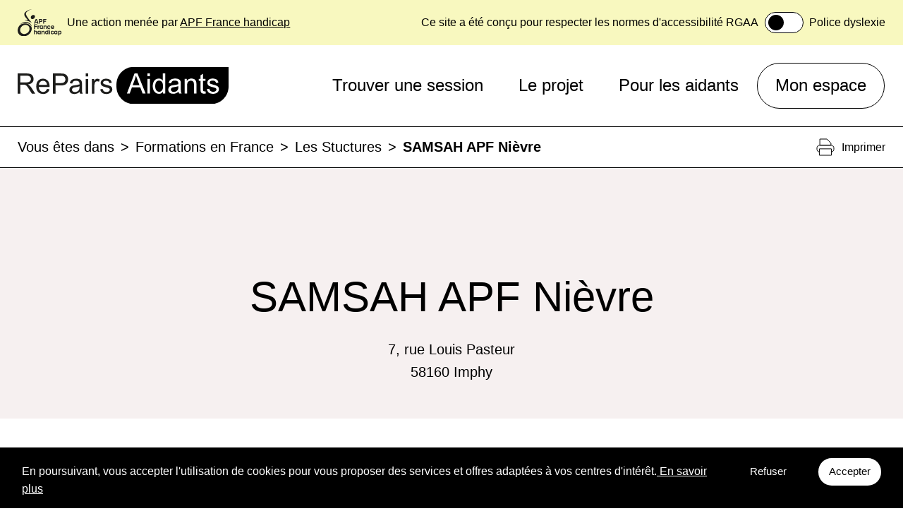

--- FILE ---
content_type: text/html; charset=UTF-8
request_url: https://www.repairsaidants.com/structures/samsah-apf-nievre/
body_size: 60601
content:
<!DOCTYPE html><html lang="fr"><head><meta charSet="utf-8"/><meta http-equiv="x-ua-compatible" content="ie=edge"/><meta name="viewport" content="width=device-width, initial-scale=1, shrink-to-fit=no"/><meta name="generator" content="Gatsby 4.25.5"/><meta data-react-helmet="true" name="description" content="Découvrez les formations RePairs Aidants proposées par SAMSAH APF Nièvre auprès de notre page dédiée."/><meta data-react-helmet="true" property="og:title" content="SAMSAH APF Nièvre"/><meta data-react-helmet="true" property="og:description" content="Découvrez les formations RePairs Aidants proposées par SAMSAH APF Nièvre auprès de notre page dédiée."/><meta data-react-helmet="true" property="og:type" content="website"/><meta data-react-helmet="true" property="og:url" content="https://www.repairsaidants.com//structures/samsah-apf-nievre/"/><meta data-react-helmet="true" name="twitter:card" content="summary"/><meta data-react-helmet="true" name="twitter:creator" content="Yzy Digital"/><meta data-react-helmet="true" name="twitter:title" content="SAMSAH APF Nièvre"/><meta data-react-helmet="true" name="twitter:description" content="Découvrez les formations RePairs Aidants proposées par SAMSAH APF Nièvre auprès de notre page dédiée."/><style data-href="/styles.45fe121d0cfa309172b1.css" data-identity="gatsby-global-css">:root{--primary: ;--secondary: ;--success: ;--warn: ;--tertiary: ;--alert: ;--alert-light: ;--header: ;--info: ;--info-light: ;--contrasted: ;--warning: ;--warning-light: ;--font:Arial,Helvetica,sans-serif;--darken: ;--max-width:90rem;--vertical-padding:4.375rem;--padding:1.5625rem;--margin:1.5625rem}@font-face{font-family:dyslexicFont;src:url(/static/OpenDyslexic-Regular-59a86b216c044c283e23244a7b8aee7c.otf)}*{box-sizing:border-box;color:unset;font-style:normal;margin:0;padding:0;text-decoration:none}html{font-family:Arial,Helvetica,sans-serif;font-size:100%;height:100%;line-height:1.6;text-rendering:optimizeLegibility}body{background-color:var(--tertiary);font-family:var(--font)}article,aside,details,figcaption,figure,footer,header,main,menu,nav,section,summary{display:block}audio,canvas,progress,video{display:inline-block}audio:not([controls]){display:none;height:0}progress{vertical-align:baseline}[hidden],template{display:none}a{background-color:transparent}abbr[title]{border-bottom:1px dotted rgba(0,0,0,.5);cursor:help;text-decoration:none}b,strong{font-weight:inherit;font-weight:bolder}dfn{font-style:italic}mark{background-color:#ff0;color:#000}small{font-size:80%}img{border-style:none;height:auto;margin-bottom:var(--margin);margin-left:0;margin-right:0;margin-top:0;max-width:100%;padding:0}svg:not(:root){overflow:hidden}code,kbd,pre,samp{font-size:16px;font-size:1rem}figure{margin-bottom:var(--margin);margin-left:0;margin-right:0;margin-top:0;padding:0}hr{background:rgba(0,0,0,.2);border:none;box-sizing:content-box;height:1px;margin:0 0 calc(1.45rem - 1px);overflow:visible;padding:0}button,input,optgroup,select,textarea{font:inherit;margin:0}optgroup{font-weight:700}button,input{overflow:visible}button,select{appearance:none;-webkit-appearance:none;text-transform:none}[type=reset],[type=submit],button,html [type=button]{-webkit-appearance:button}[type=button]::-moz-focus-inner,[type=reset]::-moz-focus-inner,[type=submit]::-moz-focus-inner,button::-moz-focus-inner{border-style:none;padding:0}[type=button]:-moz-focusring,[type=reset]:-moz-focusring,[type=submit]:-moz-focusring,button:-moz-focusring{outline:1px dotted #000}fieldset{border:1px solid silver;margin-bottom:var(--margin);margin-left:0;margin-right:0;margin-top:0;padding:0}legend{box-sizing:border-box;color:inherit;display:table;max-width:100%;padding:0;white-space:normal}textarea{overflow:auto}[type=checkbox],[type=radio]{box-sizing:border-box;padding:0}[type=number]::-webkit-inner-spin-button,[type=number]::-webkit-outer-spin-button{height:auto}[type=search]{-webkit-appearance:textfield;outline-offset:-2px}[type=search]::-webkit-search-cancel-button,[type=search]::-webkit-search-decoration{-webkit-appearance:none}::-webkit-input-placeholder{color:inherit;opacity:.54}::-webkit-file-upload-button{-webkit-appearance:button;font:inherit}.h1,h1{font-size:40px;font-size:2.5rem}.h1,.h2,h1,h2{color:inherit;font-weight:400;line-height:1.1;margin:0;margin-bottom:var(--margin);padding:0}.h2,h2{font-size:32px;font-size:2rem;text-rendering:optimizeLegibility}.h3,h3{font-size:26px;font-size:1.625rem;font-weight:300}.h3,.h4,h3,h4{color:inherit;line-height:1.1;margin:0;margin-bottom:var(--margin);padding:0;text-rendering:optimizeLegibility}.h4,h4{font-size:20px;font-size:1.25rem;font-weight:400}.h5,h5{font-size:20px;font-size:1.25rem}.h5,.h6,h5,h6{color:inherit;font-weight:400;line-height:1.1;margin:0;margin-bottom:var(--margin);padding:0;text-rendering:optimizeLegibility}.h6,h6{font-size:16px;font-size:1rem}hgroup{margin:0;margin-bottom:var(--margin);padding:0}ol,ul{list-style-position:inside;margin:0;padding:0}ol,ul{font-size:16px;font-size:1rem}dd,dl{margin:0;margin-bottom:var(--margin)}dd,dl,p{padding:0}p{font-size:16px;font-size:1rem;margin:0}pre{word-wrap:normal;background:rgba(0,0,0,.04);border-radius:3px;font-size:14px;font-size:.875rem;overflow:auto;padding:var(--padding)}pre,table{line-height:1.6;margin:0;margin-bottom:var(--margin)}table{border-collapse:collapse;font-size:16px;font-size:1rem;padding:0;width:100%}blockquote{margin:0 var(--margin) var(--margin);padding:0}address,form,iframe,noscript{margin:0 0 var(--margin) 0;padding:0}b,dt,strong,th{font-weight:700}ol li,ul li{padding-left:0}li>ol,li>ul{margin-bottom:calc(var(--margin)/2);margin-left:var(--margin);margin-top:calc(var(--margin)/2)}blockquote :last-child,li :last-child,p :last-child{margin-bottom:0}li>p{margin-bottom:calc(var(--margin)/2)}code,kbd,samp{font-size:14px;font-size:.875rem;line-height:1.6}abbr,acronym{border-bottom:1px dotted rgba(0,0,0,.5);cursor:help}td,th,thead{text-align:left}td,th{font-feature-settings:"tnum";-moz-font-feature-settings:"tnum";-ms-font-feature-settings:"tnum";-webkit-font-feature-settings:"tnum";border-bottom:1px solid rgba(0,0,0,.12);padding:1rem}td:first-child,th:first-child{padding-left:0}td:last-child,th:last-child{padding-right:0}code,tt{background-color:rgba(0,0,0,.04);border-radius:3px;padding:var(--padding) 0}pre code{background:none;line-height:1.6}code:after,code:before,tt:after,tt:before{content:" ";letter-spacing:-.2rem}pre code:after,pre code:before,pre tt:after,pre tt:before{content:""}.container{margin:0 auto;max-width:var(--max-width);width:100%}.button_container{text-align:center}.responsive-padding{padding:0 var(--padding)}.section-center{margin:auto;max-width:var(--max-width);width:95%}form{display:block;max-width:100%;width:100%}.baseline{margin:auto;max-width:838px;text-align:center}input:not(.MuiInputBase-input,.PrivateSwitchBase-input,.MuiSelect-nativeInput){border:1px solid var(--secondary);border-radius:50px;display:inline-block;margin-bottom:var(--margin);opacity:1;padding:calc(var(--padding)/2) var(--padding);transition:.3s;width:100%}input:not(.MuiInputBase-input,.PrivateSwitchBase-input,.MuiSelect-nativeInput)::placeholder{color:#c4c4c4}input[type=checkbox]{text-align:center}textarea:not(.MuiInputBase-input){border:none;font-size:20px;font-size:1.25rem;margin:1px;outline:1px solid var(--secondary);resize:none;width:100%}textarea:not(.MuiInputBase-input)::placeholder{padding:var(--padding)/2}.spider-leg-container{height:1px;overflow:display;width:1px;will-change:transform}.spider-leg-container:hover{cursor:pointer}.spider-leg-container .spider-leg-pin{position:relative;z-index:1}.spider-leg-container .spider-leg-pin.default-spider-pin{background-image:url(https://cdnjs.cloudflare.com/ajax/libs/leaflet/1.0.0-beta.2/images/marker-icon.png);height:41px;margin-left:-11.5px;margin-top:-38.5px;position:relative;width:25px}.spider-leg-container .spider-leg-line{background-color:#343434;bottom:0;height:0;left:0;opacity:.45;position:absolute;transform-origin:bottom;width:2px;z-index:0}.spider-leg-container:hover .spider-leg-line{opacity:1}.spider-leg-container.animate{transition:margin .15s linear}.spider-leg-container.exit,.spider-leg-container.initial{height:0;margin-left:0!important;margin-top:0!important}.spider-leg-container.animate .spider-leg-line{transition:all .15s linear;transition-delay:inherit}.spider-leg-container.animate.exit .spider-leg-line,.spider-leg-container.animate.initial .spider-leg-line{height:0!important}select{background:var(--tertiary);background:url('data:image/svg+xml;utf8,<svg version="1.1" id="Layer_1" xmlns="http://www.w3.org/2000/svg" xmlns:xlink="http://www.w3.org/1999/xlink" x="0px" y="0px" viewBox="0 0 122.88 66.91" style="enable-background:new 0 0 122.88 66.91" xml:space="preserve" width="15" height="15"><g><path d="M11.68,1.95C8.95-0.7,4.6-0.64,1.95,2.08c-2.65,2.72-2.59,7.08,0.13,9.73l54.79,53.13l4.8-4.93l-4.8,4.95 c2.74,2.65,7.1,2.58,9.75-0.15c0.08-0.08,0.15-0.16,0.22-0.24l53.95-52.76c2.73-2.65,2.79-7.01,0.14-9.73 c-2.65-2.72-7.01-2.79-9.73-0.13L61.65,50.41L11.68,1.95L11.68,1.95z"></path></g></svg>') no-repeat scroll 90% 55% transparent;border:1px solid var(--secondary);border-radius:50px;font-size:20px;font-size:1.25rem;font-weight:700;overflow:hidden;padding:calc(var(--padding)/2) 75px calc(var(--padding)/2) 20px;text-overflow:ellipsis;width:100%}.button-container{display:flex;justify-content:center}.button:not(.MuiButtonBase-root,.Header__subLinkPart2),button:not(.MuiButtonBase-root,.Header__subLinkPart2){background:transparent;border:1px solid #000;cursor:pointer;display:inline-block;font-size:20px;font-size:1.25rem;font-weight:700;margin:0 auto;padding:calc(var(--padding)/2) var(--padding);text-align:center;white-space:nowrap}.button:not(.MuiButtonBase-root,.Header__subLinkPart2):focus,.button:not(.MuiButtonBase-root,.Header__subLinkPart2):hover,button:not(.MuiButtonBase-root,.Header__subLinkPart2):focus,button:not(.MuiButtonBase-root,.Header__subLinkPart2):hover{border:1px solid var(--secondary)}.capitalize{text-transform:capitalize}.sr-only:not(:focus):not(:active){clip:rect(0 0 0 0);-webkit-clip-path:inset(50%);clip-path:inset(50%);height:1px;overflow:hidden;position:absolute;white-space:nowrap;width:1px}details>summary{list-style:none}details>summary::-webkit-details-marker{display:none}details[open]>:not(summary){animation:details-show .5s ease-in-out}@keyframes details-show{0%{opacity:0}}@media screen and (min-width:768px){.h1,h1{font-size:60px;font-size:3.75rem}.h2,h2{font-size:50px;font-size:3.125rem}.h3,h3{font-size:40px;font-size:2.5rem}.h4,h4{font-size:30px;font-size:1.875rem}.h5,.h6,h5,h6,ol,p,ul{font-size:20px;font-size:1.25rem}}@media print{.FooterPartner,.Header__sub,.Section.ArticlesList,.Section.Exergue .Exergue__icon,.Section.SessionForm,.UnfoldableText__icon,.button_container,footer,header{display:none!important}.Section{padding:var(--padding)!important}.Section.Magazine.filtres_ArticlesList .Section.ArticlesList{display:flex!important}.ArticleBlockExtended__arrow,.ArticleBlock__arrow{display:none!important}.FormationMenu__wrapper p{margin:auto!important;padding:0!important}.Recherche-formation .moteur{display:none!important}.Recherche-formation .formation summary{grid-template-columns:.25fr .5fr 1fr .5fr auto!important}.FormationMenu{grid-template-columns:1fr 1fr!important}.Section.titre_page_statique{padding:var(--padding)!important}.Section.Exergue h2{margin:auto!important}.UnfoldableText__markdown--blurred{-webkit-text-fill-color:unset!important;background:none!important;height:auto!important;max-height:none!important}.UnfoldableText__markdown{overflow:visible!important}.Article-markdown__Published--Social-logo,.Article-markdown__Share{display:none!important}.Article-markdown__image{margin-bottom:auto!important}.Article-markdown blockquote{background:#f5f5f5!important}.Article-markdown h2,.Article-markdown h3,.Article-markdown h4,.Article-markdown h5,.Article-markdown h6{color:#000!important}.Article-markdown__Published--Author{border-left:none!important}.Section.Banner.component_wrapper_color,img{filter:grayscale(100%)}.Next-formation .formation summary{grid-template-columns:.25fr .5fr 1fr .5fr auto!important}}.FooterPartner{padding:60px var(--padding);width:100%}.FooterPartner__container{align-items:center;display:flex;flex-direction:row;flex-wrap:wrap;justify-content:center;margin:0 auto;max-width:1050px;width:100%}@media screen and (min-width:1610px){.FooterPartner__container{max-width:100%}}.Footer{background-color:var(--secondary);color:var(--contrasted);padding:calc(var(--padding)*3) calc(var(--padding)*3) var(--padding);position:relative}.Footer__Wrapper{display:flex;flex-direction:column}@media screen and (min-width:768px){.Footer__Wrapper{flex-direction:row;gap:70px}}.Footer__right-content{align-items:flex-start;display:flex;flex-direction:column}@media screen and (min-width:768px){.Footer__right-content{flex-direction:row;gap:40px;margin-left:auto}}.Footer__right-content div{margin-bottom:var(--margin)}.Footer__Logo{max-width:330px;min-width:200px;width:100%}.Footer__List-title,.Footer__List-title-link{font-size:20px;font-weight:400}.Footer__slide-animation{position:relative;width:-webkit-max-content;width:max-content}.Footer__slide-animation:after{background-color:var(--contrasted);bottom:0;content:"";height:.05em;left:0;position:absolute;transform:scaleX(0);transform-origin:bottom right;transition:transform .35s ease-out;width:100%}.Footer__slide-animation:hover:after{transform:scaleX(1);transform-origin:bottom left}.Footer__arrow{bottom:150px;position:absolute;right:20px}@media screen and (min-width:768px){.Footer__arrow{display:none}}.Footer__Sub-title{align-items:center;background-color:#000;border-top:1px solid var(--tertiary);color:var(--contrasted);display:flex;gap:20px;padding-top:var(--padding)}@media screen and (min-width:768px){.Footer__Sub-title{border-top:0;padding:0;text-align:left}}.Footer ul{list-style-type:none}.Footer ul li{margin-bottom:calc(var(--margin)*.5)}.Header{background-color:var(--tertiary);position:sticky;position:-webkit-sticky;top:0;z-index:1000}.Header__info{align-items:center;background-color:var(--header);display:flex;font-size:10px;padding:calc(var(--padding)*.5) var(--padding);position:relative;text-align:center}@media screen and (min-width:768px){.Header__info{font-size:1rem}}.Header__info .container{align-items:center;display:flex}@media screen and (min-width:768px){.Header__info .container{justify-content:space-between}}.Header__info .info__text__right{display:none}@media screen and (min-width:1100px){.Header__info .info__text__right{align-items:center;display:flex;flex-direction:row}}.Header__info a{text-decoration:underline}.Header__info p{font-size:1rem}.Header__info .info__text__left{align-items:center;display:flex;flex-direction:row}.Header__info .info__text__left img{margin:0 calc(var(--margin)/3) 0 0}.Header__info .info__text__right .text{margin-right:calc(var(--margin)/3)}.Header__info .info__text__right .switch__container{align-items:center;display:flex;flex-direction:row}.Header__info .info__text__right .switch__container .label{display:inline-block;margin-left:calc(var(--margin)/3)}.Header__info .info__text__right .switch{cursor:pointer;display:inline-block;height:30px;overflow:hidden;position:relative;width:55px}.Header__info .info__text__right .switch input{height:0;left:-30px;position:absolute;top:-30px;width:0}.Header__container .burger .Header__info .info__text__right .switch input+span:after,.Header__container .burger .Header__info .info__text__right .switch input+span:before,.Header__info .info__text__right .switch .Header__container .burger input+span:after,.Header__info .info__text__right .switch .Header__container .burger input+span:before,.Header__info .info__text__right .switch input+span{background:#fff;border:1px solid;border-radius:20px;bottom:0;left:0;position:absolute;right:0;top:0}.Header__container .burger .Header__info .info__text__right .switch input:checked+span:after,.Header__container .burger .Header__info .info__text__right .switch input:checked+span:before,.Header__info .info__text__right .switch .Header__container .burger input:checked+span:after,.Header__info .info__text__right .switch .Header__container .burger input:checked+span:before,.Header__info .info__text__right .switch input:checked+span{background:hsla(0,4%,85%,.556)}.Header__info .info__text__right .switch input+span:before{background:#000;border-radius:50%;content:"";display:inline-block;height:22px;left:4px;position:absolute;top:50%;transform:translateY(-50%);width:22px}.Header__info .info__text__right .switch input:checked+span:before{left:27px;transition:all .5s}.Header__container{position:relative}.Header__container .burger{align-items:center;-webkit-appearance:none;appearance:none;background-color:var(--warning);border:none;border-radius:0;display:flex;height:65px;justify-content:center;margin:0;outline:0;padding:0;text-align:center;width:65px;z-index:10}@media screen and (min-width:1100px){.Header__container .burger{display:none}}.Header__container .burger span,.Header__container .burger span:after,.Header__container .burger span:before{background:#000;border-radius:10px;display:inline-block;height:2px;position:relative;width:20px}.Header__container .burger span:after,.Header__container .burger span:before{content:"";left:0;position:absolute}.Header__container .burger span:before{top:5px;width:100%}.Header__container .burger span:after{bottom:5px}.Header__text{font-size:16px;font-weight:400;line-height:18px;min-height:40px}.Header__settings{cursor:pointer;font-weight:700;text-decoration:underline}.Header__navbar{background-color:var(--tertiary);border-bottom:1px solid var(--secondary);width:100%;z-index:100}.Header__navbar.active .Header__links{display:block;font-size:24px;transition:all .3s ease-in-out}.Header__navbar.active .Header__links .Header__logoMenu{left:0;margin:0;padding:20px;position:fixed;top:0;z-index:101}.Header__navbar.active .Header__links .Close_menu{border:none;padding:10px 3px;position:fixed;right:0;top:0;z-index:101}.Header__navbar.active .Header__links .Close_menu button{height:-webkit-min-content;height:min-content;width:-webkit-fit-content;width:-moz-fit-content;width:fit-content}.Header__navbar.active .Header__links .Close_menu img{margin:0}.Header__navbar.active .Header__links .Header__categories{align-items:center;background:#fff;bottom:0;display:flex;flex-direction:column;height:100vh;left:0;padding-top:85px;position:fixed;right:0;top:0;z-index:100}.Header__navbar.active .Header__links .Header__categories>li:first-child{border-top:1px solid #000}.Header__navbar.active .Header__links .Header__categories .Header__link--4:hover{background-color:var(--primary);box-shadow:0 0 0 2px var(--secondary)}.Header__navbar.active .Header__links .Header__dropdown,.Header__navbar.active .Header__links .Header__navLink{border-bottom:1px solid #000;padding:var(--padding);width:100%}.Header__navbar.active .Header__links .Header__dropdown-content{background:none;box-shadow:none;display:block;max-height:0;min-width:none;padding:0;transition:max-height .9s;width:100%}.Header__navbar.active .Header__links .Header__dropdown-content>li{max-height:0;opacity:0;transition:max-height .9s,opacity 1s}.Header__navbar.active .Header__links .Header__dropdown-content li{margin:0}.Header__navbar.active .Header__links .Header__dropdown-content li a{padding:0}.Header__navbar.active .Header__links .Header__dropdown.active{padding-top:15px;text-align:left;z-index:1}.Header__navbar.active .Header__links .Header__dropdown.active .Header__dropdown-content{max-height:500px}.Header__navbar.active .Header__links .Header__dropdown.active .Header__dropdown-content>li{max-height:500px;opacity:1}.Header__navbar.active .Header__links .Header__link-header{padding:0}.Header__navbar .container{align-items:center;display:flex;justify-content:space-between}@media screen and (min-width:1100px){.Header__navbar{padding:var(--padding)}}.Header__categories{align-items:center;display:flex}.Header .Header__categories>li,.Header__navLink{list-style:none;padding:calc(var(--padding)*.5) 0}.Header .Header__categories>li.Header__button,.Header__navLink.Header__button{padding:0}.Header__dropdown{display:inline-block;padding:calc(var(--padding)*.5) 0;position:relative}.Header__dropdown-content{background:var(--tertiary);box-shadow:0 8px 8px 0 rgba(0,0,0,.251);margin:0;min-width:250px;padding:var(--padding) 0;top:50px;width:100%}.Header__dropdown-content li{display:block;font-size:20px;font-size:1.25rem;text-decoration:none}.Header__dropdown-content li a{display:block;padding:calc(var(--padding)*.25) var(--padding)}.Header__dropdown-content li:hover{background:var(--secondary);color:var(--tertiary)}@media screen and (min-width:1100px){.Header__dropdown-content{left:-999999999px;position:absolute;z-index:-1}}.Header__dropdown:focus .Header__dropdown-content,.Header__dropdown:focus-within .Header__dropdown-content,.Header__dropdown:hover .Header__dropdown-content{left:calc(50% - 125px);z-index:1}.Header__text-logo{height:60px;width:299px}@media screen and (max-width:1100px){.Header__text-logo{height:40px;padding-left:calc(var(--padding)/2);width:auto}}.Header__text-logo img{height:100%;margin:auto;width:100%}.Header__links{border:none;border-radius:0;display:none;transition:all .3s ease-in-out}@media screen and (min-width:1100px){.Header__links{display:flex;flex-direction:row;font-size:24px;position:relative}.Header__links .Close_menu{display:none}.Header .Header__categories>li{display:flex;flex-direction:row;font-size:24px;position:relative}.Header__logoMenu{display:none}}.Header .button__dropdown,.Header__link-header{font-size:24px;padding:0 var(--padding);text-align:center}.Header .button__dropdown{background:transparent;border:none;border-radius:0;cursor:auto;font-size:24px;font-weight:400}.Header .button__dropdown:focus,.Header .button__dropdown:hover{border:none}.Header__link--4{align-items:center;border:1px solid #000;border-radius:50px;display:inline-flex;margin:0 1px;padding:calc(var(--padding)*.5) var(--padding)!important;text-align:center;white-space:nowrap}@media screen and (max-width:1000px){.Header__link--4{margin-top:30px}}.Header__link--4:hover{background-color:var(--primary);box-shadow:0 0 0 2px var(--secondary)}.Header__sub{background:var(--tertiary);border-bottom:1px solid var(--secondary);padding:calc(var(--padding)*.5) var(--padding);position:relative;width:100%;z-index:100}.Header__sub .container{align-items:center;display:flex;justify-content:space-between;margin:0 auto;max-width:var(--max-width)}.Header__subPart1{display:flex;font-size:20px;margin:auto 0}.Header__container .burger .Header__subPart1 span:after,.Header__container .burger .Header__subPart1 span:before,.Header__subPart1 .Header__container .burger span:after,.Header__subPart1 .Header__container .burger span:before,.Header__subPart1 span{padding-right:9px}.Header__subText,.Header__subText--anchor{display:none}@media screen and (min-width:768px){.Header__subText,.Header__subText--anchor{display:inline-block}}.Header__subPage,.Header__subPage--anchor{display:inline-block}.Header__lastSubPage{font-weight:700}.Header__subLinkPart1{cursor:pointer}.Header__subLinkPart2{align-items:center;-webkit-appearance:none;appearance:none;background:none;border:none;border-radius:0;cursor:pointer;display:flex;font-size:100%;font-weight:400;margin:0 0 0 auto;padding:0}.Header__subLinkPart2:focus,.Header__subLinkPart2:hover{border:none}.Header__subLinkPart2 img{margin:auto}@media screen and (min-width:768px){.Header__subLinkPart2 img{margin-right:10px}}.Header__container .burger .Header__subLinkPart2 span:after,.Header__container .burger .Header__subLinkPart2 span:before,.Header__subLinkPart2 .Header__container .burger span:after,.Header__subLinkPart2 .Header__container .burger span:before,.Header__subLinkPart2 span{display:none}@media screen and (min-width:768px){.Header__container .burger .Header__subLinkPart2 span:after,.Header__container .burger .Header__subLinkPart2 span:before,.Header__subLinkPart2 .Header__container .burger span:after,.Header__subLinkPart2 .Header__container .burger span:before,.Header__subLinkPart2 span{display:block}}.Header-Modal::backdrop{background:rgba(0,0,0,.7)}.Header-Modal{box-shadow:0 4px 4px rgba(0,0,0,.25);margin:10% auto;min-height:46px;width:548px;z-index:99}.Header-Modal__closingHeader{align-items:center;display:flex;flex-direction:row;justify-content:space-between;padding:35px 0 0 35px}.Header-Modal__closingHeader img{cursor:pointer;margin-right:8px;margin-top:-85px}.Header-Modal__container{align-items:center;display:flex;flex-direction:column}.Header-Modal h2{font-size:40px}.Header-Modal__Switch-container{align-items:center;border-bottom:1px solid;border-top:1px solid;display:flex;flex-direction:row;padding:37px 0}.Header-Modal__Switch-container p{font-size:20px;margin-left:30px}.Header-Modal__switch{cursor:pointer;display:inline-block;height:40px;margin-left:50px;overflow:hidden;position:relative;width:70px}.Header-Modal__switch input{height:0;left:-30px;position:absolute;top:-30px;width:0}.Header-Modal__switch .Header__container .burger input+span:after,.Header-Modal__switch .Header__container .burger input+span:before,.Header-Modal__switch input+span,.Header__container .burger .Header-Modal__switch input+span:after,.Header__container .burger .Header-Modal__switch input+span:before{background:#fff;border:1px solid;border-radius:20px;bottom:0;left:0;position:absolute;right:0;top:0}.Header-Modal__switch .Header__container .burger input:checked+span:after,.Header-Modal__switch .Header__container .burger input:checked+span:before,.Header-Modal__switch input:checked+span,.Header__container .burger .Header-Modal__switch input:checked+span:after,.Header__container .burger .Header-Modal__switch input:checked+span:before{background:hsla(0,4%,85%,.556)}.Header-Modal__switch .Header__container .burger input+span:before,.Header-Modal__switch input+span:before,.Header__container .burger .Header-Modal__switch input+span:before{background:#000;border-radius:50%;content:"";display:inline-block;height:32px;left:4px;position:absolute;top:50%;transform:translateY(-50%);transition:all .5s;width:32px}.Header-Modal__switch input:checked+span:before{left:34px}.Banner.Section{padding:calc(var(--padding)*2) 0}.Banner__wrapper{background-color:var(--warning-light)}.Banner .container{align-items:center;display:flex;flex-direction:column;justify-content:space-between}@media screen and (min-width:768px){.Banner .container{flex-direction:row}}.Banner .container>div{width:100%}.Banner .container .text{padding:0 calc(var(--padding)*2)}@media screen and (min-width:768px){.Banner .container .text{width:40vw}}.Banner .container .image{margin:0 auto;padding:calc(var(--padding)*2) 0 0 calc(var(--padding)*2)}@media screen and (min-width:768px){.Banner .container .image{padding:0 0 0 calc(var(--padding)*2);width:60vw}}.Banner .container .image img{margin:0}.Section{align-items:center;display:flex;flex-direction:column;padding:calc(var(--padding)*2) 0 0}.button_container{z-index:50}.ButtonBlock{border:1px solid var(--secondary);border-radius:50px;cursor:pointer;display:inline-block;font-size:20px;font-weight:500;margin:1px auto 0;padding:calc(var(--padding)*.5) var(--padding)}.ButtonBlock:focus,.ButtonBlock:hover{box-shadow:0 0 0 2px var(--secondary)}.button_primary{background:var(--primary)!important}.button_primary,.button_secondary{border-color:transparent!important}.button_secondary{background:var(--secondary)!important;color:#fff!important;width:262px!important}.FormationList{display:flex;flex-direction:column;margin:0 auto;max-width:var(--max-width);padding-left:0;padding-right:0}.FormationList__DatePicker1{flex:1 1}.FormationList td,.FormationList th{border-bottom:1px solid #000;font-size:16px;text-align:center}.FormationList tr{border-top:1px solid #000}.FormationList th{font-weight:700}.FormationList__table-cell{max-width:200px;padding:20px 0}@media screen and (max-width:900px){.FormationList__table-cell{max-width:none}}.FormationList__status{border-radius:20px;padding:10px}@media screen and (max-width:900px){.FormationList .FormationList__table-cell{border-bottom:1px solid var(--secondary);display:flex;justify-content:space-between;padding:5px 0}.FormationList .FormationList__table-cell:before{content:attr(data-label);display:block;float:left;font-weight:700}.FormationList #arrow{justify-content:center}.FormationList .FormationList__table{display:none}.FormationList .FormationList__responsive{display:flex;flex-direction:column}}form{display:flex;flex-direction:column;justify-content:center;margin-top:var(--margin)}.button_container{margin:var(--margin) 0}.CardBlock{color:var(--secondary);display:block;position:relative}.ArticleBlock{padding:calc(var(--padding)*.5)}.ArticleBlock,.ArticleBlock a{display:flex;flex-direction:column;justify-content:space-between;width:100%}.ArticleBlock a{height:100%;padding:calc(var(--padding)*2)}.ArticleBlock a:hover{background:var(--secondary);color:var(--tertiary)}.ArticleBlock a:hover .fleche__icon{fill:var(--tertiary)}.ArticleBlock a:hover .fleche__circle{stroke:var(--tertiary);fill:var(--secondary)}.ArticleBlock__text{font-size:2rem;-webkit-hyphens:auto;hyphens:auto}.ArticleBlock__visuelImg{align-items:center;display:flex;flex-direction:column}.ArticleBlock__arrow{margin-top:calc(var(--margin)*2);width:100%}.ArticleBlock__arrowText{align-items:center;display:flex;font-size:20px;font-weight:700;justify-content:space-between}.ArticleBlock__img img{margin:0}.ArticleBlock__img img:hover{border-radius:30px;outline:1px solid #000}.AccordeonActions{background-color:var(--darken);display:flex;flex-basis:100%;justify-content:center;margin-top:-1px;padding:0;width:100%}.AccordeonActions:empty{margin-top:0}.AccordeonActions+.ArticlesList{padding:0}.AccordeonActions .actions{max-width:848px;padding:calc(var(--padding)*2) 0;width:100%}@media screen and (min-width:768px){.AccordeonActions .actions{padding:calc(var(--padding)*2)}}.AccordeonActions details{border:1px solid var(--tertiary);color:var(--tertiary);margin-bottom:var(--margin);padding:var(--padding)}.AccordeonActions details:last-of-type{margin-bottom:0}.AccordeonActions details .actions_desc{margin-top:var(--margin)}.AccordeonActions details .actions_desc .action_desc{display:flex}.AccordeonActions details .actions_desc .action_desc>div{flex:1 1}.AccordeonActions details summary{align-items:center;cursor:pointer;display:flex}.AccordeonActions details summary .svg{display:flex;margin-left:auto;transition:all .3s ease-in-out}.AccordeonActions details summary .action_theme{font-size:1.25rem}.AccordeonActions details summary:hover .svg{transform:scale(1.2)}.AccordeonActions details summary:hover .action_theme{text-decoration:underline}.AccordeonActions details[open] .svg{transform:rotate(90deg)}.AccordeonActions .Section__title{color:var(--tertiary);margin:0 auto;margin-bottom:calc(var(--margin)*2);padding:0 calc(var(--padding)*2);text-align:center}.ArticleBlockExtended{display:flex;flex-direction:column;justify-content:space-between;padding:calc(var(--padding)*.5);width:100%}@media screen and (min-width:1024px){.ArticleBlockExtended{flex-direction:row}}.ArticleBlockExtended a{display:flex;flex-direction:column;height:100%;justify-content:space-between;padding:calc(var(--padding)*2);width:100%}.ArticleBlockExtended a:hover{background:var(--secondary);color:var(--tertiary)}.ArticleBlockExtended a:hover .fleche__icon{fill:var(--tertiary)}.ArticleBlockExtended a:hover .fleche__circle{stroke:var(--tertiary);fill:var(--secondary)}.ArticleBlockExtended__main{display:flex;flex:1 1}.ArticleBlockExtended__contain{display:flex;flex-basis:100%;flex-direction:column;justify-content:space-between}@media screen and (min-width:1024px){.ArticleBlockExtended__contain{padding-right:var(--padding)}}.ArticleBlockExtended__text{font-size:2rem;-webkit-hyphens:auto;hyphens:auto}.ArticleBlockExtended__visuelImg{align-items:center;display:flex;flex-direction:column}.ArticleBlockExtended__arrow{margin-top:calc(var(--margin)*2);width:100%}.ArticleBlockExtended__arrowText{align-items:center;display:flex;font-size:20px;font-weight:700;justify-content:space-between}.ArticleBlockExtended__imgContainer{align-items:center;display:flex;flex:1 1;justify-content:center}.ArticleBlockExtended__img img{margin:0}.Section.Magazine.filtres+.ArticlesListContainer .ArticlesList{padding:0}.ArticlesList{flex:3 1;margin:0 auto;overflow-x:visible}.ArticlesListContainer{width:100%}.ArticlesList h2{margin:0 auto;margin-bottom:calc(var(--margin)*2);margin-right:auto;padding:0 calc(var(--padding)*2)}.ArticlesList__container{display:flex;flex-basis:100%;flex-wrap:wrap;gap:1px;max-width:var(--max-width);width:100%}.ArticlesList__block,.ArticlesList__extendedBlock{display:flex;justify-content:center;outline:1px solid #000;width:100%}@media print{.ArticlesList__block,.ArticlesList__extendedBlock{width:calc(33.33333% - 1px)}}@media screen and (min-width:768px){.ArticlesList__block,.ArticlesList__extendedBlock{justify-content:center;width:49.95%;width:calc(50% - 1px)}}@media screen and (min-width:1240px){.ArticlesList__block,.ArticlesList__extendedBlock{width:33.28%;width:calc(33.33333% - 1px)}}.ArticlesList__extendedBlock{display:flex;flex:1 0;justify-content:center}.ArticlesList__extendedBlock .ArticleBlockExtended__abstract{display:none}@media(min-width:1240px){.ArticlesList__extendedBlock{flex:2 0;min-width:500px}.ArticlesList__extendedBlock .ArticleBlockExtended__abstract{display:inline-block}}.ArticlesList button:hover{background-color:var(--primary)}.Next-formation{padding-bottom:0}.Next-formation h2{margin-bottom:calc(var(--margin)*2);text-align:center}.Next-formation .formations{align-items:flex-start;display:flex;flex-direction:column;gap:20px;margin-top:-1px;padding:var(--padding);width:100%}.Next-formation .formations .formation-detail,.Next-formation .formations summary{display:grid;grid-template-columns:1fr;width:100%}@media screen and (min-width:930px){.Next-formation .formations .formation-detail,.Next-formation .formations summary{grid-template-columns:.25fr .5fr 1fr .5fr auto}}.Next-formation .formations .formation-detail>div,.Next-formation .formations summary>div{align-items:center;display:flex;justify-content:center}.Next-formation .formations .formation-detail>div .button,.Next-formation .formations summary>div .button{min-width:170px}.Next-formation .formations .formation-detail>div .button:hover:not(.pass),.Next-formation .formations summary>div .button:hover:not(.pass){box-shadow:0 0 0 2px var(--secondary)}.Next-formation .formations .formation-detail>div .button.pass,.Next-formation .formations summary>div .button.pass{background:#dad320;border:none;cursor:pointer}.Next-formation .formations .formation-detail>div.titre,.Next-formation .formations summary>div.titre{font-size:30px;text-align:center}@media screen and (min-width:930px){.Next-formation .formations .formation-detail>div.titre,.Next-formation .formations summary>div.titre{justify-content:flex-start;text-align:left}}.Next-formation .formations .formation-detail>div.svg,.Next-formation .formations summary>div.svg{margin-top:10px;transform:rotate(90deg);transition:all .3s ease-in-out}.Next-formation .formations .info{padding:var(--padding)}.Next-formation .formations .info .more{margin-top:var(--margin)}.Next-formation .formations[open] summary>div.svg{transform:rotate(270deg)}.Next-formation .no-result{margin-bottom:var(--margin);text-align:center}.Next-formation .button-pressed{background:var(--secondary);border:none;color:var(--tertiary)}.formation-detail-head{display:flex;flex-direction:column;margin-top:-1px;padding-inline-end:calc(var(--padding)*2);padding-inline-start:calc(var(--padding)*2)}@media screen and (max-width:860px){.formation-detail-head{align-items:center;justify-content:center;padding-inline-end:calc(var(--padding)*2);padding-inline-start:calc(var(--padding)*2);text-align:center}}.formation-detail-head .formation-detail{display:grid;grid-template-columns:1fr;width:100%}@media screen and (min-width:930px){.formation-detail-head .formation-detail{grid-template-columns:.25fr .5fr 1fr .5fr auto}}.formation-detail-head .formation-detail>div{align-items:center;display:flex;justify-content:center}.formation-detail-head .formation-detail>div .button{min-width:170px}.formation-detail-head .formation-detail>div .button:hover:not(.pass){box-shadow:0 0 0 2px var(--secondary)}.formation-detail-head .formation-detail>div .button.pass{background:#dad320;border:none;cursor:pointer}.formation-detail-head .formation-detail>div.titre{font-size:30px;text-align:center}@media screen and (min-width:930px){.formation-detail-head .formation-detail>div.titre{justify-content:flex-start}}.formation-detail-head .formation-detail>div.svg{margin-top:10px;transform:rotate(90deg);transition:all .3s ease-in-out}.formation-detail-head .info{padding:var(--padding)}.formation-detail-head .info .more{margin-top:var(--margin)}.formation-detail-head[open] summary>div.svg{transform:rotate(270deg)}#copyContainer{position:relative}#copyMessage{animation:up .5s;background-color:var(--warning-light);border-radius:10px;display:none;font-weight:700;left:50%;opacity:.6;padding:2px 10px;position:absolute;top:-26px;transition:.2 ease-in-out}@keyframes up{0%{transform:translateY(0)}to{transform:translateY(-10%)}}.Formulaire-Modal__container{height:100%;padding:20px}.Formulaire input[type=number]::-webkit-inner-spin-button,.Formulaire input[type=number]::-webkit-outer-spin-button{-webkit-appearance:none;appearance:none}.Formulaire__btn{display:flex;gap:10px;justify-content:center}.Formulaire__btn .button_secondary{width:auto!important}.Formulaire .button_container{margin:10px}.Formulaire__message{flex-direction:column}.Formulaire__message,.Formulaire__message-btn{align-items:center;display:flex;justify-content:center}.Cgu{align-items:center;display:flex;flex-direction:row;justify-content:left}@media screen and (max-width:680px){.Cgu{align-items:start;flex-direction:column}}.Section.Exergue{align-items:flex-start;justify-content:center;padding:calc(var(--padding)*3) calc(var(--padding)/2);text-align:left}@media screen and (min-width:768px){.Section.Exergue{padding:calc(var(--padding)*4) calc(var(--padding)*4)}}.Section.Exergue .exergue-container{-webkit-hyphens:auto;hyphens:auto;max-width:962px;word-break:break-word}.Section.Exergue .a-propos-markdown{padding-top:var(--padding)}.Section.Exergue p{font-size:20px;line-height:35px}@media screen and (min-width:768px){.Section.Exergue p{font-size:30px;line-height:45px}}.Section.Exergue a{color:var(--secondary)!important;text-decoration:underline}.Section.Exergue a[target=_blank]:after{background-image:url([data-uri]);background-repeat:no-repeat;background-size:21px 24px;content:"";display:inline-block;height:23px;margin-left:5px;width:25px}.Section.Exergue .Exergue__icon{align-self:flex-end;display:flex;margin-right:20px;margin-top:40px}@media screen and (min-width:768px){.Section.Exergue .Exergue__icon{margin-right:calc(var(--margin)*2);margin-top:calc(var(--margin)*2)}}.Section.Exergue .Exergue__icon a{margin-left:auto;transition:all .3s ease-in-out}.Section.Exergue .Exergue__icon a svg{height:auto;transition:all .3s ease-in-out;width:80px}@media screen and (min-width:768px){.Section.Exergue .Exergue__icon a svg{width:165px}}.Section.Exergue .Exergue__icon a:hover svg{transform:scale(1.2)}.FAQ-card{max-width:848px;width:100%}.FAQ{background-color:var(--alert-light);font-size:20px;padding:calc(var(--padding)*2) 0;position:relative}.FAQ .Article-markdown p{margin:0}@media screen and (min-width:768px){.FAQ{padding:calc(var(--padding)*4)}}.FAQ details[open] summary~*{animation:fadeInDown 2.5s ease-in}.FAQ details[open] .svggMoins{display:none}@keyframes fadeInDown{0%{max-height:0;overflow:hidden}to{max-height:5000px}}.FAQ details{border-bottom:1px solid var(--secondary);border-top:1px solid var(--secondary);margin-top:-1px;padding:var(--padding);transition:min-height .6s ease}@media screen and (min-width:768px){.FAQ details{padding:var(--padding) 0}}.FAQ details summary{align-items:center;display:flex}.FAQ details summary:hover .question{text-decoration:underline}.FAQ details summary img{padding:0}.FAQ details summary .svgg{cursor:pointer;display:flex;margin-left:auto;transition:all .3s ease-in-out}.FAQ details summary .question{cursor:pointer}.FAQ .Section__title{margin:0 auto;margin-bottom:calc(var(--margin)*2);padding:0 calc(var(--padding)*2);text-align:center}.FAQ__answer{padding-top:20px;text-align:justify}.link-questions{display:flex;flex-direction:row;justify-content:space-between;margin-bottom:10px;padding-top:25px}@media screen and (max-width:770px){.link-questions{padding:var(--padding)}}.link-questions .svg--link__svg{display:block}.link-questions .svg--link__svgActive{display:none}.question--link{transition:all .3s ease-in-out}.question--link:hover .svgg{transform:scale(1.2)}.question--link:hover .question{text-decoration:underline}.signUpPopUp{max-width:var(--max-width)!important;min-height:100vh}.signUpPopUp .content{padding:30px}.FormationMenuBlock{display:flex;flex-direction:column;justify-content:center;outline:1px solid var(--secondary);padding:var(--padding);position:relative;transition:all .3s ease-in-out}@media screen and (min-width:768px){.FormationMenuBlock{padding:calc(var(--padding)*2) calc(var(--padding)*3)}}.FormationMenuBlock:hover{background:var(--secondary);color:var(--tertiary)}.FormationMenuBlock:hover .FormationMenuBlock__svg{filter:invert(100%)}.FormationMenuBlock__title{font-size:50px;font-weight:500}.FormationMenuBlock__button{align-items:center;display:flex}.FormationMenuBlock__buttonTitle{font-size:18px;font-weight:400;margin:0;padding-right:var(--padding)}@media screen and (min-width:768px){.FormationMenuBlock__buttonTitle{font-size:26px}}.FormationMenuBlock a{align-items:center;display:flex;flex-basis:100%;justify-content:space-between}.FormationMenuBlock a div{width:100%}.FormationMenuBlock a .FormationMenuBlock__svg{transition:all .3s ease-in-out}.FormationMenuBlock a:hover .FormationMenuBlock__svg{transform:scale(1.2)}.FormationMenuBlock a:hover .FormationMenuBlock__buttonTitle{text-decoration:underline}.LoginPopUp .MuiInputBase-input-MuiOutlinedInput-input:-webkit-autofill{border-radius:0}.LoginPopUp .email-mobile-btn{align-items:center;display:flex;flex-direction:row;gap:20px;justify-content:center}@media screen and (max-width:1080px){.LoginPopUp .email-mobile-btn{align-items:center;display:flex;flex-direction:column;gap:1px;justify-content:center}}.LoginPopUp .log-in{background-color:#000;border:2px solid #000;border-radius:0;color:#fff}.LoginPopUp .log-in:hover{background-color:#fff;color:#000}.LoginPopUp .sign-up{border:2px solid #000;border-radius:0;color:#000}.RechercheFormationListCard{background-color:#f6f7fb;border-radius:10px;cursor:pointer;gap:15px;padding:14px 12px;width:100%}@media screen and (max-width:867px){.RechercheFormationListCard{gap:15px}}.RechercheFormationListCard:hover{background-color:#000;border:none;color:#fff;transition:.2s ease-in-out}.RechercheFormationListCard.active{background-color:#000;color:#fff}.RechercheFormationListCard:hover .btn-arrow-right{display:none}.RechercheFormationListCard:hover .btn-arrow-down{display:flex}.FormationMenu{display:grid;gap:1px;grid-template-columns:1fr;grid-template-rows:auto;max-width:var(--max-width);width:100%}@media screen and (min-width:1024px){.FormationMenu{grid-template-columns:1fr 1fr}}.FormationMenu__btn{align-items:center;display:flex;justify-content:center;margin-top:50px}.FormationMenu__wrapper .Section__title{margin:0 auto;margin-bottom:var(--margin);padding:0 calc(var(--padding)*2);text-align:center}.FormationMenu__wrapper p{margin:auto;margin-bottom:calc(var(--margin)*2)}.FormationMenu__wrapper.bilien{padding:0}.Section.filtres_ArticlesList{align-items:flex-start;flex-basis:100%;flex-direction:row;padding:0}.Section.filtres{background:var(--tertiary);border-top:1px solid var(--secondary);flex-basis:100%;left:0;padding:0;position:fixed;right:0;top:64px;z-index:90}.Section.filtres nav{display:none}.Section.filtres nav.filtres_visible{background:var(--tertiary);display:block;height:100vh;left:0;position:fixed;right:0;width:100%}.Section.filtres .filtres_mobile_bar{align-items:center;border-bottom:1px solid var(--secondary);display:flex;padding:calc(var(--padding)/2);width:100%}.Section.filtres .filtres_mobile_bar .button_filtres{border:none;border-radius:0;font-size:16px;font-size:1rem;font-weight:400;margin-right:0;padding:0}@media screen and (min-width:1100px){.Section.filtres{align-items:flex-start;border-right:1px solid var(--secondary);flex-basis:30%;margin-left:-1px;margin-top:-1px;padding:0;position:-webkit-sticky;position:sticky;top:115px}.Section.filtres .filtres_mobile_bar{display:none}.Section.filtres nav{display:block}}.Section.filtres+.ArticlesList{padding-top:0}.navigation-item{border-bottom:1px solid var(--secondary);position:relative}.navigation-item .navigation-action{display:block;padding:calc(var(--padding)/2) var(--padding)}.navigation-item .navigation-action:hover,.navigation-item .selected-action{font-weight:700;text-decoration:underline}.navigation-item .navigation-content{padding-left:var(--padding);position:relative;transition:all .3s ease-in-out;z-index:1}.navigation-item .navigation-content a{display:block;padding:calc(var(--padding)/4) var(--padding)}.navigation-item .navigation-content a:hover{font-weight:700}.navigation-item .selected-content{font-weight:700;text-decoration:underline}.navigation-item:hover .navigation-content{display:block;opacity:1}.navigation-item:hover .navigation-action:hover{cursor:pointer;font-weight:700;text-decoration:underline}.DureeBlock .small{font-size:32px}@media screen and (max-width:1080px){.DureeBlock .small{font-size:22px}}.DureeBlock .big-uppercase{font-size:47px;text-transform:uppercase}@media screen and (max-width:1080px){.DureeBlock .big-uppercase{font-size:32px}}.DureeBlock .small-date{font-size:22px}@media screen and (max-width:1080px){.DureeBlock .small-date{font-size:16px}}.DureeBlock .big-uppercase-day{font-size:28px;text-transform:uppercase}@media screen and (max-width:1080px){.DureeBlock .big-uppercase-day{font-size:18px}}.DureeBlock .top-content p{color:#858585}.DureeBlock .duree{align-items:center;display:flex;flex-direction:row;gap:6px}.DureeBlock .duree img{margin:0}.DureeBlock .dates-content{align-items:baseline;display:flex;flex-direction:row;gap:40px}@media screen and (max-width:1080px){.DureeBlock .dates-content{align-items:baseline;display:flex;flex-direction:column;gap:20px}}.DureeBlock .dates-content .adresse{align-items:center;display:flex;gap:6px}.DureeBlock .dates-content .adresse img{margin:0}.DureeBlock .dates-content .info-content .info{align-items:center;display:flex;gap:6px}.DureeBlock .dates-content .info-content .info img{margin:0}.DureeBlock .dates-content .creneaux{display:flex}.DureeBlock .dates-content .creneaux .month{text-transform:uppercase}@media screen and (max-width:500px){.DureeBlock .modal-btn img{display:none}}.lostpass{display:inline-block;margin:calc(var(--margin)/2) 0;text-decoration:underline}.page-priv .titre-page-priv{padding:calc(var(--padding)*3) var(--padding) calc(var(--padding)*2)}.page-priv details summary{align-items:center;border-top:1px solid var(--secondary);display:flex;justify-content:space-between;padding:var(--padding)}.page-priv details h2,.page-priv details h3{margin:0}.page-priv details .icon svg{cursor:pointer;rotate:90deg}.page-priv details .icon svg:focus{outline:none}.page-priv .detail-content-row,.page-priv details[open] summary{border-bottom:1px solid var(--secondary)}.page-priv .detail-content-row{align-items:start;display:flex;flex-direction:column;-webkit-hyphens:auto;hyphens:auto;margin:0 auto;max-width:var(--max-width);padding:var(--padding);word-break:break-word}@media screen and (min-width:768px){.page-priv .detail-content-row{flex-direction:row}}.page-priv .detail-content-row .detail-content-col{flex:1 1}@media screen and (min-width:768px){.page-priv .detail-content-row .detail-content-col{font-size:1.25rem}}.page-priv .detail-content-row .detail-content-col h4{margin:var(--margin) 0 var(--margin)}.page-priv .detail-content-row .detail-content-col h4:first-of-type{margin-top:0}.page-priv .detail-content-row .detail-content-col ul{list-style-type:"- "}.page-priv .detail-content-row .detail-content-col [class*=lien-] a{display:block}.page-priv .detail-content-row .detail-content-col .lien-download a{text-decoration:underline}@media screen and (min-width:768px){.page-priv .detail-content-row .detail-content-col .lien-fiche a{font-size:26px}}.page-priv .detail-content-row .detail-content-col .lien-fiche .arrow{margin-top:var(--margin)}.page-priv .detail-content-row .detail-content-col .lien-fiche .arrow .arrowText{align-items:center;display:flex;justify-content:start}.page-priv .detail-content-row .detail-content-col .lien-fiche .arrow .arrowText svg{margin-left:var(--margin)}.page-priv .detail-content-row .detail-content-col .button_container{margin:0;text-align:left}.page-priv .detail-content-row:last-of-type{border-bottom:none}.page-priv .detail-content-row:first-of-type .detail-content-col:last-of-type{padding-top:calc(var(--padding)/3)}.page-priv details:last-of-type{border-bottom:1px solid var(--secondary)}.page-priv .lien-mon-compte{align-items:center;background:#eff4ff;display:flex;justify-content:space-between;padding:var(--padding)}.page-priv .lien-mon-compte .h2{margin:0}.Formulaire-Modal{display:flex;flex-direction:column}@media screen and (max-width:1080px){.Formulaire-Modal{padding:30px}}.Formulaire-Modal .small{font-size:32px}@media screen and (max-width:1080px){.Formulaire-Modal .small{font-size:22px}}.Formulaire-Modal .big-uppercase{font-size:47px;text-transform:uppercase}@media screen and (max-width:1080px){.Formulaire-Modal .big-uppercase{font-size:32px}}.Formulaire-Modal .small-date{font-size:22px}@media screen and (max-width:1080px){.Formulaire-Modal .small-date{font-size:16px}}.Formulaire-Modal .big-uppercase-day{font-size:28px;text-transform:uppercase}@media screen and (max-width:1080px){.Formulaire-Modal .big-uppercase-day{font-size:18px}}.Formulaire-Modal .top-content p{color:#858585}.Formulaire-Modal .duree{align-items:center;display:flex;flex-direction:row;gap:6px}.Formulaire-Modal .duree img{margin:0}.Formulaire-Modal .dates-content{align-items:baseline;display:flex;flex-direction:row;gap:40px;justify-content:space-between}@media screen and (max-width:1080px){.Formulaire-Modal .dates-content{align-items:baseline;display:flex;flex-direction:column;gap:20px}}.Formulaire-Modal .dates-content .adresse{align-items:center;display:flex;gap:6px}.Formulaire-Modal .dates-content .adresse img{margin:0}.Formulaire-Modal .dates-content .info-content .info{align-items:center;display:flex;gap:6px}.Formulaire-Modal .dates-content .info-content .info img{margin:0}.Formulaire-Modal .dates-content .creneaux{display:flex}.Formulaire-Modal .dates-content .creneaux .month{text-transform:uppercase}@media screen and (max-width:500px){.modal-btn img{display:none}}.FormationHeaderTypeTime .small{font-size:32px}@media screen and (max-width:1080px){.FormationHeaderTypeTime .small{font-size:22px}}.FormationHeaderTypeTime .big-uppercase{font-size:47px;text-transform:uppercase}@media screen and (max-width:1080px){.FormationHeaderTypeTime .big-uppercase{font-size:32px}}.FormationHeaderTypeTime .small-date{font-size:22px}@media screen and (max-width:1080px){.FormationHeaderTypeTime .small-date{font-size:16px}}.FormationHeaderTypeTime .big-uppercase-day{font-size:28px;text-transform:uppercase}@media screen and (max-width:1080px){.FormationHeaderTypeTime .big-uppercase-day{font-size:18px}}.FormationHeaderTypeTime .top-content p{color:#858585}.FormationHeaderTypeTime .duree{align-items:center;display:flex;flex-direction:row;gap:6px}.FormationHeaderTypeTime .duree img{margin:0}.FormationHeaderTypeTime .dates-content{align-items:baseline;display:flex;flex-direction:row;gap:40px}@media screen and (max-width:1080px){.FormationHeaderTypeTime .dates-content{align-items:baseline;display:flex;flex-direction:column;gap:20px}}.FormationHeaderTypeTime .dates-content .adresse{align-items:center;display:flex;gap:6px}.FormationHeaderTypeTime .dates-content .adresse img{margin:0}.FormationHeaderTypeTime .dates-content .info-content .info{align-items:center;display:flex;gap:6px}.FormationHeaderTypeTime .dates-content .info-content .info img{margin:0}.FormationHeaderTypeTime .dates-content .creneaux{display:flex}.FormationHeaderTypeTime .dates-content .creneaux .month{text-transform:uppercase}@media screen and (max-width:500px){.FormationHeaderTypeTime .modal-btn img{display:none}}.page-priv .titre-page-priv{align-items:center;display:flex;flex-direction:column;padding:calc(var(--padding)*6) var(--padding) calc(var(--padding)*2);text-align:center}@media screen and (min-width:768px){.page-priv .titre-page-priv{padding-top:calc(var(--padding)*6)}}.page-priv .mon-compte-personne{display:flex;flex-direction:column;justify-content:center;padding:0 var(--padding) var(--padding)}.page-priv .mon-compte-personne .personne{display:flex;flex-direction:column;gap:30px;margin:0 auto;max-width:1190px;width:100%}.page-priv .mon-compte-personne .personne .personne-info{padding:calc(var(--padding)/3) 0}.page-priv .mon-compte-personne .personne .personne-info input{margin-bottom:0}.page-priv .mon-compte-personne .lien-changement-mp{display:block;margin-top:var(--margin);text-align:center;text-decoration:underline}.section_titre_template_etablissement{background:#f6f0f0}.GeographicalBlock{border-top:1px solid var(--secondary);display:flex;flex-direction:column;max-width:800px;padding:var(--padding);width:100%}.GeographicalBlock__title{align-items:center;display:flex;justify-content:space-between;padding:calc(var(--padding)*.25) 0}@media screen and (max-width:768px){.GeographicalBlock__title{flex-direction:column;text-align:center}.GeographicalBlock__title img{padding:20px 0}}.GeographicalBlock__desc-container{width:100%}.GeographicalBlock__etablissements{align-items:center;display:flex;justify-content:space-between;width:100%}.GeographicalBlock__etablissements svg{margin-right:4px}.GeographicalBlock__dep a{align-items:center;display:flex;justify-content:space-between;padding:calc(var(--padding)*.25) 0;width:100%}.GeographicalBlock__dep a:hover{background:var(--secondary);color:var(--tertiary)}.GeographicalBlock__dep a:hover .fleche__icon{fill:var(--tertiary)}.GeographicalBlock__dep a:hover .fleche__circle{stroke:var(--tertiary);fill:var(--secondary)}.GeographicalBlock__dep details[open] .svgggMoins{display:none}.GeographicalBlock__title{font-size:40px;font-weight:400}.GeographicalBlock:last-child{border-bottom:1px solid}.GeographicalBlock[open] .svggMoins{display:none}.mapboxgl-map{-webkit-tap-highlight-color:rgb(0 0 0/0);font:12px/20px Helvetica Neue,Arial,Helvetica,sans-serif;overflow:hidden;position:relative}.mapboxgl-canvas{left:0;position:absolute;top:0}.mapboxgl-map:-webkit-full-screen{height:100%;width:100%}.mapboxgl-canary{background-color:salmon}.mapboxgl-canvas-container.mapboxgl-interactive,.mapboxgl-ctrl-group button.mapboxgl-ctrl-compass{cursor:grab;-webkit-user-select:none;user-select:none}.mapboxgl-canvas-container.mapboxgl-interactive.mapboxgl-track-pointer{cursor:pointer}.mapboxgl-canvas-container.mapboxgl-interactive:active,.mapboxgl-ctrl-group button.mapboxgl-ctrl-compass:active{cursor:grabbing}.mapboxgl-canvas-container.mapboxgl-touch-zoom-rotate,.mapboxgl-canvas-container.mapboxgl-touch-zoom-rotate .mapboxgl-canvas{touch-action:pan-x pan-y}.mapboxgl-canvas-container.mapboxgl-touch-drag-pan,.mapboxgl-canvas-container.mapboxgl-touch-drag-pan .mapboxgl-canvas{touch-action:pinch-zoom}.mapboxgl-canvas-container.mapboxgl-touch-zoom-rotate.mapboxgl-touch-drag-pan,.mapboxgl-canvas-container.mapboxgl-touch-zoom-rotate.mapboxgl-touch-drag-pan .mapboxgl-canvas{touch-action:none}.mapboxgl-ctrl-bottom-left,.mapboxgl-ctrl-bottom-right,.mapboxgl-ctrl-top-left,.mapboxgl-ctrl-top-right{pointer-events:none;position:absolute;z-index:2}.mapboxgl-ctrl-top-left{left:0;top:0}.mapboxgl-ctrl-top-right{right:0;top:0}.mapboxgl-ctrl-bottom-left{bottom:0;left:0}.mapboxgl-ctrl-bottom-right{bottom:0;right:0}.mapboxgl-ctrl{clear:both;pointer-events:auto;transform:translate(0)}.mapboxgl-ctrl-top-left .mapboxgl-ctrl{float:left;margin:10px 0 0 10px}.mapboxgl-ctrl-top-right .mapboxgl-ctrl{float:right;margin:10px 10px 0 0}.mapboxgl-ctrl-bottom-left .mapboxgl-ctrl{float:left;margin:0 0 10px 10px}.mapboxgl-ctrl-bottom-right .mapboxgl-ctrl{float:right;margin:0 10px 10px 0}.mapboxgl-ctrl-group{background:#fff;border-radius:4px}.mapboxgl-ctrl-group:not(:empty){box-shadow:0 0 0 2px rgba(0,0,0,.1)}@media (-ms-high-contrast:active){.mapboxgl-ctrl-group:not(:empty){box-shadow:0 0 0 2px ButtonText}}.mapboxgl-ctrl-group button{background-color:transparent;border:0;box-sizing:border-box;cursor:pointer;display:block;height:29px;outline:none;overflow:hidden;padding:0;width:29px}.mapboxgl-ctrl-group button+button{border-top:1px solid #ddd}.mapboxgl-ctrl button .mapboxgl-ctrl-icon{background-position:50%;background-repeat:no-repeat;display:block;height:100%;width:100%}@media (-ms-high-contrast:active){.mapboxgl-ctrl-icon{background-color:transparent}.mapboxgl-ctrl-group button+button{border-top:1px solid ButtonText}}.mapboxgl-ctrl-attrib-button:focus,.mapboxgl-ctrl-group button:focus{box-shadow:0 0 2px 2px #0096ff}.mapboxgl-ctrl button:disabled{cursor:not-allowed}.mapboxgl-ctrl button:disabled .mapboxgl-ctrl-icon{opacity:.25}.mapboxgl-ctrl-group button:first-child{border-radius:4px 4px 0 0}.mapboxgl-ctrl-group button:last-child{border-radius:0 0 4px 4px}.mapboxgl-ctrl-group button:only-child{border-radius:inherit}.mapboxgl-ctrl button:not(:disabled):hover{background-color:rgb(0 0 0/5%)}.mapboxgl-ctrl-group button:focus:focus-visible{box-shadow:0 0 2px 2px #0096ff}.mapboxgl-ctrl-group button:focus:not(:focus-visible){box-shadow:none}.mapboxgl-ctrl button.mapboxgl-ctrl-zoom-out .mapboxgl-ctrl-icon{background-image:url("data:image/svg+xml;charset=utf-8,%3Csvg xmlns='http://www.w3.org/2000/svg' fill='%23333' viewBox='0 0 29 29'%3E%3Cpath d='M10 13c-.75 0-1.5.75-1.5 1.5S9.25 16 10 16h9c.75 0 1.5-.75 1.5-1.5S19.75 13 19 13h-9z'/%3E%3C/svg%3E")}.mapboxgl-ctrl button.mapboxgl-ctrl-zoom-in .mapboxgl-ctrl-icon{background-image:url("data:image/svg+xml;charset=utf-8,%3Csvg xmlns='http://www.w3.org/2000/svg' fill='%23333' viewBox='0 0 29 29'%3E%3Cpath d='M14.5 8.5c-.75 0-1.5.75-1.5 1.5v3h-3c-.75 0-1.5.75-1.5 1.5S9.25 16 10 16h3v3c0 .75.75 1.5 1.5 1.5S16 19.75 16 19v-3h3c.75 0 1.5-.75 1.5-1.5S19.75 13 19 13h-3v-3c0-.75-.75-1.5-1.5-1.5z'/%3E%3C/svg%3E")}@media (-ms-high-contrast:active){.mapboxgl-ctrl button.mapboxgl-ctrl-zoom-out .mapboxgl-ctrl-icon{background-image:url("data:image/svg+xml;charset=utf-8,%3Csvg xmlns='http://www.w3.org/2000/svg' fill='%23fff' viewBox='0 0 29 29'%3E%3Cpath d='M10 13c-.75 0-1.5.75-1.5 1.5S9.25 16 10 16h9c.75 0 1.5-.75 1.5-1.5S19.75 13 19 13h-9z'/%3E%3C/svg%3E")}.mapboxgl-ctrl button.mapboxgl-ctrl-zoom-in .mapboxgl-ctrl-icon{background-image:url("data:image/svg+xml;charset=utf-8,%3Csvg xmlns='http://www.w3.org/2000/svg' fill='%23fff' viewBox='0 0 29 29'%3E%3Cpath d='M14.5 8.5c-.75 0-1.5.75-1.5 1.5v3h-3c-.75 0-1.5.75-1.5 1.5S9.25 16 10 16h3v3c0 .75.75 1.5 1.5 1.5S16 19.75 16 19v-3h3c.75 0 1.5-.75 1.5-1.5S19.75 13 19 13h-3v-3c0-.75-.75-1.5-1.5-1.5z'/%3E%3C/svg%3E")}}@media (-ms-high-contrast:black-on-white){.mapboxgl-ctrl button.mapboxgl-ctrl-zoom-out .mapboxgl-ctrl-icon{background-image:url("data:image/svg+xml;charset=utf-8,%3Csvg xmlns='http://www.w3.org/2000/svg' viewBox='0 0 29 29'%3E%3Cpath d='M10 13c-.75 0-1.5.75-1.5 1.5S9.25 16 10 16h9c.75 0 1.5-.75 1.5-1.5S19.75 13 19 13h-9z'/%3E%3C/svg%3E")}.mapboxgl-ctrl button.mapboxgl-ctrl-zoom-in .mapboxgl-ctrl-icon{background-image:url("data:image/svg+xml;charset=utf-8,%3Csvg xmlns='http://www.w3.org/2000/svg' viewBox='0 0 29 29'%3E%3Cpath d='M14.5 8.5c-.75 0-1.5.75-1.5 1.5v3h-3c-.75 0-1.5.75-1.5 1.5S9.25 16 10 16h3v3c0 .75.75 1.5 1.5 1.5S16 19.75 16 19v-3h3c.75 0 1.5-.75 1.5-1.5S19.75 13 19 13h-3v-3c0-.75-.75-1.5-1.5-1.5z'/%3E%3C/svg%3E")}}.mapboxgl-ctrl button.mapboxgl-ctrl-fullscreen .mapboxgl-ctrl-icon{background-image:url("data:image/svg+xml;charset=utf-8,%3Csvg xmlns='http://www.w3.org/2000/svg' fill='%23333' viewBox='0 0 29 29'%3E%3Cpath d='M24 16v5.5c0 1.75-.75 2.5-2.5 2.5H16v-1l3-1.5-4-5.5 1-1 5.5 4 1.5-3h1zM6 16l1.5 3 5.5-4 1 1-4 5.5 3 1.5v1H7.5C5.75 24 5 23.25 5 21.5V16h1zm7-11v1l-3 1.5 4 5.5-1 1-5.5-4L6 13H5V7.5C5 5.75 5.75 5 7.5 5H13zm11 2.5c0-1.75-.75-2.5-2.5-2.5H16v1l3 1.5-4 5.5 1 1 5.5-4 1.5 3h1V7.5z'/%3E%3C/svg%3E")}.mapboxgl-ctrl button.mapboxgl-ctrl-shrink .mapboxgl-ctrl-icon{background-image:url("data:image/svg+xml;charset=utf-8,%3Csvg xmlns='http://www.w3.org/2000/svg' viewBox='0 0 29 29'%3E%3Cpath d='M18.5 16c-1.75 0-2.5.75-2.5 2.5V24h1l1.5-3 5.5 4 1-1-4-5.5 3-1.5v-1h-5.5zM13 18.5c0-1.75-.75-2.5-2.5-2.5H5v1l3 1.5L4 24l1 1 5.5-4 1.5 3h1v-5.5zm3-8c0 1.75.75 2.5 2.5 2.5H24v-1l-3-1.5L25 5l-1-1-5.5 4L17 5h-1v5.5zM10.5 13c1.75 0 2.5-.75 2.5-2.5V5h-1l-1.5 3L5 4 4 5l4 5.5L5 12v1h5.5z'/%3E%3C/svg%3E")}@media (-ms-high-contrast:active){.mapboxgl-ctrl button.mapboxgl-ctrl-fullscreen .mapboxgl-ctrl-icon{background-image:url("data:image/svg+xml;charset=utf-8,%3Csvg xmlns='http://www.w3.org/2000/svg' fill='%23fff' viewBox='0 0 29 29'%3E%3Cpath d='M24 16v5.5c0 1.75-.75 2.5-2.5 2.5H16v-1l3-1.5-4-5.5 1-1 5.5 4 1.5-3h1zM6 16l1.5 3 5.5-4 1 1-4 5.5 3 1.5v1H7.5C5.75 24 5 23.25 5 21.5V16h1zm7-11v1l-3 1.5 4 5.5-1 1-5.5-4L6 13H5V7.5C5 5.75 5.75 5 7.5 5H13zm11 2.5c0-1.75-.75-2.5-2.5-2.5H16v1l3 1.5-4 5.5 1 1 5.5-4 1.5 3h1V7.5z'/%3E%3C/svg%3E")}.mapboxgl-ctrl button.mapboxgl-ctrl-shrink .mapboxgl-ctrl-icon{background-image:url("data:image/svg+xml;charset=utf-8,%3Csvg xmlns='http://www.w3.org/2000/svg' fill='%23fff' viewBox='0 0 29 29'%3E%3Cpath d='M18.5 16c-1.75 0-2.5.75-2.5 2.5V24h1l1.5-3 5.5 4 1-1-4-5.5 3-1.5v-1h-5.5zM13 18.5c0-1.75-.75-2.5-2.5-2.5H5v1l3 1.5L4 24l1 1 5.5-4 1.5 3h1v-5.5zm3-8c0 1.75.75 2.5 2.5 2.5H24v-1l-3-1.5L25 5l-1-1-5.5 4L17 5h-1v5.5zM10.5 13c1.75 0 2.5-.75 2.5-2.5V5h-1l-1.5 3L5 4 4 5l4 5.5L5 12v1h5.5z'/%3E%3C/svg%3E")}}@media (-ms-high-contrast:black-on-white){.mapboxgl-ctrl button.mapboxgl-ctrl-fullscreen .mapboxgl-ctrl-icon{background-image:url("data:image/svg+xml;charset=utf-8,%3Csvg xmlns='http://www.w3.org/2000/svg' viewBox='0 0 29 29'%3E%3Cpath d='M24 16v5.5c0 1.75-.75 2.5-2.5 2.5H16v-1l3-1.5-4-5.5 1-1 5.5 4 1.5-3h1zM6 16l1.5 3 5.5-4 1 1-4 5.5 3 1.5v1H7.5C5.75 24 5 23.25 5 21.5V16h1zm7-11v1l-3 1.5 4 5.5-1 1-5.5-4L6 13H5V7.5C5 5.75 5.75 5 7.5 5H13zm11 2.5c0-1.75-.75-2.5-2.5-2.5H16v1l3 1.5-4 5.5 1 1 5.5-4 1.5 3h1V7.5z'/%3E%3C/svg%3E")}.mapboxgl-ctrl button.mapboxgl-ctrl-shrink .mapboxgl-ctrl-icon{background-image:url("data:image/svg+xml;charset=utf-8,%3Csvg xmlns='http://www.w3.org/2000/svg' viewBox='0 0 29 29'%3E%3Cpath d='M18.5 16c-1.75 0-2.5.75-2.5 2.5V24h1l1.5-3 5.5 4 1-1-4-5.5 3-1.5v-1h-5.5zM13 18.5c0-1.75-.75-2.5-2.5-2.5H5v1l3 1.5L4 24l1 1 5.5-4 1.5 3h1v-5.5zm3-8c0 1.75.75 2.5 2.5 2.5H24v-1l-3-1.5L25 5l-1-1-5.5 4L17 5h-1v5.5zM10.5 13c1.75 0 2.5-.75 2.5-2.5V5h-1l-1.5 3L5 4 4 5l4 5.5L5 12v1h5.5z'/%3E%3C/svg%3E")}}.mapboxgl-ctrl button.mapboxgl-ctrl-compass .mapboxgl-ctrl-icon{background-image:url("data:image/svg+xml;charset=utf-8,%3Csvg xmlns='http://www.w3.org/2000/svg' fill='%23333' viewBox='0 0 29 29'%3E%3Cpath d='m10.5 14 4-8 4 8h-8z'/%3E%3Cpath fill='%23ccc' d='m10.5 16 4 8 4-8h-8z'/%3E%3C/svg%3E")}@media (-ms-high-contrast:active){.mapboxgl-ctrl button.mapboxgl-ctrl-compass .mapboxgl-ctrl-icon{background-image:url("data:image/svg+xml;charset=utf-8,%3Csvg xmlns='http://www.w3.org/2000/svg' fill='%23fff' viewBox='0 0 29 29'%3E%3Cpath d='m10.5 14 4-8 4 8h-8z'/%3E%3Cpath fill='%23999' d='m10.5 16 4 8 4-8h-8z'/%3E%3C/svg%3E")}}@media (-ms-high-contrast:black-on-white){.mapboxgl-ctrl button.mapboxgl-ctrl-compass .mapboxgl-ctrl-icon{background-image:url("data:image/svg+xml;charset=utf-8,%3Csvg xmlns='http://www.w3.org/2000/svg' viewBox='0 0 29 29'%3E%3Cpath d='m10.5 14 4-8 4 8h-8z'/%3E%3Cpath fill='%23ccc' d='m10.5 16 4 8 4-8h-8z'/%3E%3C/svg%3E")}}.mapboxgl-ctrl button.mapboxgl-ctrl-geolocate .mapboxgl-ctrl-icon{background-image:url("data:image/svg+xml;charset=utf-8,%3Csvg xmlns='http://www.w3.org/2000/svg' fill='%23333' viewBox='0 0 20 20'%3E%3Cpath d='M10 4C9 4 9 5 9 5v.1A5 5 0 0 0 5.1 9H5s-1 0-1 1 1 1 1 1h.1A5 5 0 0 0 9 14.9v.1s0 1 1 1 1-1 1-1v-.1a5 5 0 0 0 3.9-3.9h.1s1 0 1-1-1-1-1-1h-.1A5 5 0 0 0 11 5.1V5s0-1-1-1zm0 2.5a3.5 3.5 0 1 1 0 7 3.5 3.5 0 1 1 0-7z'/%3E%3Ccircle cx='10' cy='10' r='2'/%3E%3C/svg%3E")}.mapboxgl-ctrl button.mapboxgl-ctrl-geolocate:disabled .mapboxgl-ctrl-icon{background-image:url("data:image/svg+xml;charset=utf-8,%3Csvg xmlns='http://www.w3.org/2000/svg' fill='%23aaa' viewBox='0 0 20 20'%3E%3Cpath d='M10 4C9 4 9 5 9 5v.1A5 5 0 0 0 5.1 9H5s-1 0-1 1 1 1 1 1h.1A5 5 0 0 0 9 14.9v.1s0 1 1 1 1-1 1-1v-.1a5 5 0 0 0 3.9-3.9h.1s1 0 1-1-1-1-1-1h-.1A5 5 0 0 0 11 5.1V5s0-1-1-1zm0 2.5a3.5 3.5 0 1 1 0 7 3.5 3.5 0 1 1 0-7z'/%3E%3Ccircle cx='10' cy='10' r='2'/%3E%3Cpath fill='red' d='m14 5 1 1-9 9-1-1 9-9z'/%3E%3C/svg%3E")}.mapboxgl-ctrl button.mapboxgl-ctrl-geolocate.mapboxgl-ctrl-geolocate-active .mapboxgl-ctrl-icon{background-image:url("data:image/svg+xml;charset=utf-8,%3Csvg xmlns='http://www.w3.org/2000/svg' fill='%2333b5e5' viewBox='0 0 20 20'%3E%3Cpath d='M10 4C9 4 9 5 9 5v.1A5 5 0 0 0 5.1 9H5s-1 0-1 1 1 1 1 1h.1A5 5 0 0 0 9 14.9v.1s0 1 1 1 1-1 1-1v-.1a5 5 0 0 0 3.9-3.9h.1s1 0 1-1-1-1-1-1h-.1A5 5 0 0 0 11 5.1V5s0-1-1-1zm0 2.5a3.5 3.5 0 1 1 0 7 3.5 3.5 0 1 1 0-7z'/%3E%3Ccircle cx='10' cy='10' r='2'/%3E%3C/svg%3E")}.mapboxgl-ctrl button.mapboxgl-ctrl-geolocate.mapboxgl-ctrl-geolocate-active-error .mapboxgl-ctrl-icon{background-image:url("data:image/svg+xml;charset=utf-8,%3Csvg xmlns='http://www.w3.org/2000/svg' fill='%23e58978' viewBox='0 0 20 20'%3E%3Cpath d='M10 4C9 4 9 5 9 5v.1A5 5 0 0 0 5.1 9H5s-1 0-1 1 1 1 1 1h.1A5 5 0 0 0 9 14.9v.1s0 1 1 1 1-1 1-1v-.1a5 5 0 0 0 3.9-3.9h.1s1 0 1-1-1-1-1-1h-.1A5 5 0 0 0 11 5.1V5s0-1-1-1zm0 2.5a3.5 3.5 0 1 1 0 7 3.5 3.5 0 1 1 0-7z'/%3E%3Ccircle cx='10' cy='10' r='2'/%3E%3C/svg%3E")}.mapboxgl-ctrl button.mapboxgl-ctrl-geolocate.mapboxgl-ctrl-geolocate-background .mapboxgl-ctrl-icon{background-image:url("data:image/svg+xml;charset=utf-8,%3Csvg xmlns='http://www.w3.org/2000/svg' fill='%2333b5e5' viewBox='0 0 20 20'%3E%3Cpath d='M10 4C9 4 9 5 9 5v.1A5 5 0 0 0 5.1 9H5s-1 0-1 1 1 1 1 1h.1A5 5 0 0 0 9 14.9v.1s0 1 1 1 1-1 1-1v-.1a5 5 0 0 0 3.9-3.9h.1s1 0 1-1-1-1-1-1h-.1A5 5 0 0 0 11 5.1V5s0-1-1-1zm0 2.5a3.5 3.5 0 1 1 0 7 3.5 3.5 0 1 1 0-7z'/%3E%3C/svg%3E")}.mapboxgl-ctrl button.mapboxgl-ctrl-geolocate.mapboxgl-ctrl-geolocate-background-error .mapboxgl-ctrl-icon{background-image:url("data:image/svg+xml;charset=utf-8,%3Csvg xmlns='http://www.w3.org/2000/svg' fill='%23e54e33' viewBox='0 0 20 20'%3E%3Cpath d='M10 4C9 4 9 5 9 5v.1A5 5 0 0 0 5.1 9H5s-1 0-1 1 1 1 1 1h.1A5 5 0 0 0 9 14.9v.1s0 1 1 1 1-1 1-1v-.1a5 5 0 0 0 3.9-3.9h.1s1 0 1-1-1-1-1-1h-.1A5 5 0 0 0 11 5.1V5s0-1-1-1zm0 2.5a3.5 3.5 0 1 1 0 7 3.5 3.5 0 1 1 0-7z'/%3E%3C/svg%3E")}.mapboxgl-ctrl button.mapboxgl-ctrl-geolocate.mapboxgl-ctrl-geolocate-waiting .mapboxgl-ctrl-icon{animation:mapboxgl-spin 2s linear infinite}@media (-ms-high-contrast:active){.mapboxgl-ctrl button.mapboxgl-ctrl-geolocate .mapboxgl-ctrl-icon{background-image:url("data:image/svg+xml;charset=utf-8,%3Csvg xmlns='http://www.w3.org/2000/svg' fill='%23fff' viewBox='0 0 20 20'%3E%3Cpath d='M10 4C9 4 9 5 9 5v.1A5 5 0 0 0 5.1 9H5s-1 0-1 1 1 1 1 1h.1A5 5 0 0 0 9 14.9v.1s0 1 1 1 1-1 1-1v-.1a5 5 0 0 0 3.9-3.9h.1s1 0 1-1-1-1-1-1h-.1A5 5 0 0 0 11 5.1V5s0-1-1-1zm0 2.5a3.5 3.5 0 1 1 0 7 3.5 3.5 0 1 1 0-7z'/%3E%3Ccircle cx='10' cy='10' r='2'/%3E%3C/svg%3E")}.mapboxgl-ctrl button.mapboxgl-ctrl-geolocate:disabled .mapboxgl-ctrl-icon{background-image:url("data:image/svg+xml;charset=utf-8,%3Csvg xmlns='http://www.w3.org/2000/svg' fill='%23999' viewBox='0 0 20 20'%3E%3Cpath d='M10 4C9 4 9 5 9 5v.1A5 5 0 0 0 5.1 9H5s-1 0-1 1 1 1 1 1h.1A5 5 0 0 0 9 14.9v.1s0 1 1 1 1-1 1-1v-.1a5 5 0 0 0 3.9-3.9h.1s1 0 1-1-1-1-1-1h-.1A5 5 0 0 0 11 5.1V5s0-1-1-1zm0 2.5a3.5 3.5 0 1 1 0 7 3.5 3.5 0 1 1 0-7z'/%3E%3Ccircle cx='10' cy='10' r='2'/%3E%3Cpath fill='red' d='m14 5 1 1-9 9-1-1 9-9z'/%3E%3C/svg%3E")}.mapboxgl-ctrl button.mapboxgl-ctrl-geolocate.mapboxgl-ctrl-geolocate-active .mapboxgl-ctrl-icon{background-image:url("data:image/svg+xml;charset=utf-8,%3Csvg xmlns='http://www.w3.org/2000/svg' fill='%2333b5e5' viewBox='0 0 20 20'%3E%3Cpath d='M10 4C9 4 9 5 9 5v.1A5 5 0 0 0 5.1 9H5s-1 0-1 1 1 1 1 1h.1A5 5 0 0 0 9 14.9v.1s0 1 1 1 1-1 1-1v-.1a5 5 0 0 0 3.9-3.9h.1s1 0 1-1-1-1-1-1h-.1A5 5 0 0 0 11 5.1V5s0-1-1-1zm0 2.5a3.5 3.5 0 1 1 0 7 3.5 3.5 0 1 1 0-7z'/%3E%3Ccircle cx='10' cy='10' r='2'/%3E%3C/svg%3E")}.mapboxgl-ctrl button.mapboxgl-ctrl-geolocate.mapboxgl-ctrl-geolocate-active-error .mapboxgl-ctrl-icon{background-image:url("data:image/svg+xml;charset=utf-8,%3Csvg xmlns='http://www.w3.org/2000/svg' fill='%23e58978' viewBox='0 0 20 20'%3E%3Cpath d='M10 4C9 4 9 5 9 5v.1A5 5 0 0 0 5.1 9H5s-1 0-1 1 1 1 1 1h.1A5 5 0 0 0 9 14.9v.1s0 1 1 1 1-1 1-1v-.1a5 5 0 0 0 3.9-3.9h.1s1 0 1-1-1-1-1-1h-.1A5 5 0 0 0 11 5.1V5s0-1-1-1zm0 2.5a3.5 3.5 0 1 1 0 7 3.5 3.5 0 1 1 0-7z'/%3E%3Ccircle cx='10' cy='10' r='2'/%3E%3C/svg%3E")}.mapboxgl-ctrl button.mapboxgl-ctrl-geolocate.mapboxgl-ctrl-geolocate-background .mapboxgl-ctrl-icon{background-image:url("data:image/svg+xml;charset=utf-8,%3Csvg xmlns='http://www.w3.org/2000/svg' fill='%2333b5e5' viewBox='0 0 20 20'%3E%3Cpath d='M10 4C9 4 9 5 9 5v.1A5 5 0 0 0 5.1 9H5s-1 0-1 1 1 1 1 1h.1A5 5 0 0 0 9 14.9v.1s0 1 1 1 1-1 1-1v-.1a5 5 0 0 0 3.9-3.9h.1s1 0 1-1-1-1-1-1h-.1A5 5 0 0 0 11 5.1V5s0-1-1-1zm0 2.5a3.5 3.5 0 1 1 0 7 3.5 3.5 0 1 1 0-7z'/%3E%3C/svg%3E")}.mapboxgl-ctrl button.mapboxgl-ctrl-geolocate.mapboxgl-ctrl-geolocate-background-error .mapboxgl-ctrl-icon{background-image:url("data:image/svg+xml;charset=utf-8,%3Csvg xmlns='http://www.w3.org/2000/svg' fill='%23e54e33' viewBox='0 0 20 20'%3E%3Cpath d='M10 4C9 4 9 5 9 5v.1A5 5 0 0 0 5.1 9H5s-1 0-1 1 1 1 1 1h.1A5 5 0 0 0 9 14.9v.1s0 1 1 1 1-1 1-1v-.1a5 5 0 0 0 3.9-3.9h.1s1 0 1-1-1-1-1-1h-.1A5 5 0 0 0 11 5.1V5s0-1-1-1zm0 2.5a3.5 3.5 0 1 1 0 7 3.5 3.5 0 1 1 0-7z'/%3E%3C/svg%3E")}}@media (-ms-high-contrast:black-on-white){.mapboxgl-ctrl button.mapboxgl-ctrl-geolocate .mapboxgl-ctrl-icon{background-image:url("data:image/svg+xml;charset=utf-8,%3Csvg xmlns='http://www.w3.org/2000/svg' viewBox='0 0 20 20'%3E%3Cpath d='M10 4C9 4 9 5 9 5v.1A5 5 0 0 0 5.1 9H5s-1 0-1 1 1 1 1 1h.1A5 5 0 0 0 9 14.9v.1s0 1 1 1 1-1 1-1v-.1a5 5 0 0 0 3.9-3.9h.1s1 0 1-1-1-1-1-1h-.1A5 5 0 0 0 11 5.1V5s0-1-1-1zm0 2.5a3.5 3.5 0 1 1 0 7 3.5 3.5 0 1 1 0-7z'/%3E%3Ccircle cx='10' cy='10' r='2'/%3E%3C/svg%3E")}.mapboxgl-ctrl button.mapboxgl-ctrl-geolocate:disabled .mapboxgl-ctrl-icon{background-image:url("data:image/svg+xml;charset=utf-8,%3Csvg xmlns='http://www.w3.org/2000/svg' fill='%23666' viewBox='0 0 20 20'%3E%3Cpath d='M10 4C9 4 9 5 9 5v.1A5 5 0 0 0 5.1 9H5s-1 0-1 1 1 1 1 1h.1A5 5 0 0 0 9 14.9v.1s0 1 1 1 1-1 1-1v-.1a5 5 0 0 0 3.9-3.9h.1s1 0 1-1-1-1-1-1h-.1A5 5 0 0 0 11 5.1V5s0-1-1-1zm0 2.5a3.5 3.5 0 1 1 0 7 3.5 3.5 0 1 1 0-7z'/%3E%3Ccircle cx='10' cy='10' r='2'/%3E%3Cpath fill='red' d='m14 5 1 1-9 9-1-1 9-9z'/%3E%3C/svg%3E")}}@keyframes mapboxgl-spin{0%{transform:rotate(0deg)}to{transform:rotate(1turn)}}a.mapboxgl-ctrl-logo{background-image:url("data:image/svg+xml;charset=utf-8,%3Csvg xmlns='http://www.w3.org/2000/svg' xmlns:xlink='http://www.w3.org/1999/xlink' fill-rule='evenodd' viewBox='0 0 88 23'%3E%3Cdefs%3E%3Cpath id='prefix__a' d='M11.5 2.25c5.105 0 9.25 4.145 9.25 9.25s-4.145 9.25-9.25 9.25-9.25-4.145-9.25-9.25 4.145-9.25 9.25-9.25zM6.997 15.983c-.051-.338-.828-5.802 2.233-8.873a4.395 4.395 0 0 1 3.13-1.28c1.27 0 2.49.51 3.39 1.42.91.9 1.42 2.12 1.42 3.39 0 1.18-.449 2.301-1.28 3.13C12.72 16.93 7 16 7 16l-.003-.017zM15.3 10.5l-2 .8-.8 2-.8-2-2-.8 2-.8.8-2 .8 2 2 .8z'/%3E%3Cpath id='prefix__b' d='M50.63 8c.13 0 .23.1.23.23V9c.7-.76 1.7-1.18 2.73-1.18 2.17 0 3.95 1.85 3.95 4.17s-1.77 4.19-3.94 4.19c-1.04 0-2.03-.43-2.74-1.18v3.77c0 .13-.1.23-.23.23h-1.4c-.13 0-.23-.1-.23-.23V8.23c0-.12.1-.23.23-.23h1.4zm-3.86.01c.01 0 .01 0 .01-.01.13 0 .22.1.22.22v7.55c0 .12-.1.23-.23.23h-1.4c-.13 0-.23-.1-.23-.23V15c-.7.76-1.69 1.19-2.73 1.19-2.17 0-3.94-1.87-3.94-4.19 0-2.32 1.77-4.19 3.94-4.19 1.03 0 2.02.43 2.73 1.18v-.75c0-.12.1-.23.23-.23h1.4zm26.375-.19a4.24 4.24 0 0 0-4.16 3.29c-.13.59-.13 1.19 0 1.77a4.233 4.233 0 0 0 4.17 3.3c2.35 0 4.26-1.87 4.26-4.19 0-2.32-1.9-4.17-4.27-4.17zM60.63 5c.13 0 .23.1.23.23v3.76c.7-.76 1.7-1.18 2.73-1.18 1.88 0 3.45 1.4 3.84 3.28.13.59.13 1.2 0 1.8-.39 1.88-1.96 3.29-3.84 3.29-1.03 0-2.02-.43-2.73-1.18v.77c0 .12-.1.23-.23.23h-1.4c-.13 0-.23-.1-.23-.23V5.23c0-.12.1-.23.23-.23h1.4zm-34 11h-1.4c-.13 0-.23-.11-.23-.23V8.22c.01-.13.1-.22.23-.22h1.4c.13 0 .22.11.23.22v.68c.5-.68 1.3-1.09 2.16-1.1h.03c1.09 0 2.09.6 2.6 1.55.45-.95 1.4-1.55 2.44-1.56 1.62 0 2.93 1.25 2.9 2.78l.03 5.2c0 .13-.1.23-.23.23h-1.41c-.13 0-.23-.11-.23-.23v-4.59c0-.98-.74-1.71-1.62-1.71-.8 0-1.46.7-1.59 1.62l.01 4.68c0 .13-.11.23-.23.23h-1.41c-.13 0-.23-.11-.23-.23v-4.59c0-.98-.74-1.71-1.62-1.71-.85 0-1.54.79-1.6 1.8v4.5c0 .13-.1.23-.23.23zm53.615 0h-1.61c-.04 0-.08-.01-.12-.03-.09-.06-.13-.19-.06-.28l2.43-3.71-2.39-3.65a.213.213 0 0 1-.03-.12c0-.12.09-.21.21-.21h1.61c.13 0 .24.06.3.17l1.41 2.37 1.4-2.37a.34.34 0 0 1 .3-.17h1.6c.04 0 .08.01.12.03.09.06.13.19.06.28l-2.37 3.65 2.43 3.7c0 .05.01.09.01.13 0 .12-.09.21-.21.21h-1.61c-.13 0-.24-.06-.3-.17l-1.44-2.42-1.44 2.42a.34.34 0 0 1-.3.17zm-7.12-1.49c-1.33 0-2.42-1.12-2.42-2.51 0-1.39 1.08-2.52 2.42-2.52 1.33 0 2.42 1.12 2.42 2.51 0 1.39-1.08 2.51-2.42 2.52zm-19.865 0c-1.32 0-2.39-1.11-2.42-2.48v-.07c.02-1.38 1.09-2.49 2.4-2.49 1.32 0 2.41 1.12 2.41 2.51 0 1.39-1.07 2.52-2.39 2.53zm-8.11-2.48c-.01 1.37-1.09 2.47-2.41 2.47s-2.42-1.12-2.42-2.51c0-1.39 1.08-2.52 2.4-2.52 1.33 0 2.39 1.11 2.41 2.48l.02.08zm18.12 2.47c-1.32 0-2.39-1.11-2.41-2.48v-.06c.02-1.38 1.09-2.48 2.41-2.48s2.42 1.12 2.42 2.51c0 1.39-1.09 2.51-2.42 2.51z'/%3E%3C/defs%3E%3Cmask id='prefix__c'%3E%3Crect width='100%25' height='100%25' fill='%23fff'/%3E%3Cuse xlink:href='%23prefix__a'/%3E%3Cuse xlink:href='%23prefix__b'/%3E%3C/mask%3E%3Cg stroke='%23000' stroke-width='3' opacity='.3'%3E%3Ccircle cx='11.5' cy='11.5' r='9.25' mask='url(%23prefix__c)'/%3E%3Cuse xlink:href='%23prefix__b' mask='url(%23prefix__c)'/%3E%3C/g%3E%3Cg fill='%23fff' opacity='.9'%3E%3Cuse xlink:href='%23prefix__a'/%3E%3Cuse xlink:href='%23prefix__b'/%3E%3C/g%3E%3C/svg%3E");background-repeat:no-repeat;cursor:pointer;display:block;height:23px;margin:0 0 -4px -4px;overflow:hidden;width:88px}a.mapboxgl-ctrl-logo.mapboxgl-compact{width:23px}@media (-ms-high-contrast:active){a.mapboxgl-ctrl-logo{background-color:transparent;background-image:url("data:image/svg+xml;charset=utf-8,%3Csvg xmlns='http://www.w3.org/2000/svg' xmlns:xlink='http://www.w3.org/1999/xlink' fill-rule='evenodd' viewBox='0 0 88 23'%3E%3Cdefs%3E%3Cpath id='prefix__a' d='M11.5 2.25c5.105 0 9.25 4.145 9.25 9.25s-4.145 9.25-9.25 9.25-9.25-4.145-9.25-9.25 4.145-9.25 9.25-9.25zM6.997 15.983c-.051-.338-.828-5.802 2.233-8.873a4.395 4.395 0 0 1 3.13-1.28c1.27 0 2.49.51 3.39 1.42.91.9 1.42 2.12 1.42 3.39 0 1.18-.449 2.301-1.28 3.13C12.72 16.93 7 16 7 16l-.003-.017zM15.3 10.5l-2 .8-.8 2-.8-2-2-.8 2-.8.8-2 .8 2 2 .8z'/%3E%3Cpath id='prefix__b' d='M50.63 8c.13 0 .23.1.23.23V9c.7-.76 1.7-1.18 2.73-1.18 2.17 0 3.95 1.85 3.95 4.17s-1.77 4.19-3.94 4.19c-1.04 0-2.03-.43-2.74-1.18v3.77c0 .13-.1.23-.23.23h-1.4c-.13 0-.23-.1-.23-.23V8.23c0-.12.1-.23.23-.23h1.4zm-3.86.01c.01 0 .01 0 .01-.01.13 0 .22.1.22.22v7.55c0 .12-.1.23-.23.23h-1.4c-.13 0-.23-.1-.23-.23V15c-.7.76-1.69 1.19-2.73 1.19-2.17 0-3.94-1.87-3.94-4.19 0-2.32 1.77-4.19 3.94-4.19 1.03 0 2.02.43 2.73 1.18v-.75c0-.12.1-.23.23-.23h1.4zm26.375-.19a4.24 4.24 0 0 0-4.16 3.29c-.13.59-.13 1.19 0 1.77a4.233 4.233 0 0 0 4.17 3.3c2.35 0 4.26-1.87 4.26-4.19 0-2.32-1.9-4.17-4.27-4.17zM60.63 5c.13 0 .23.1.23.23v3.76c.7-.76 1.7-1.18 2.73-1.18 1.88 0 3.45 1.4 3.84 3.28.13.59.13 1.2 0 1.8-.39 1.88-1.96 3.29-3.84 3.29-1.03 0-2.02-.43-2.73-1.18v.77c0 .12-.1.23-.23.23h-1.4c-.13 0-.23-.1-.23-.23V5.23c0-.12.1-.23.23-.23h1.4zm-34 11h-1.4c-.13 0-.23-.11-.23-.23V8.22c.01-.13.1-.22.23-.22h1.4c.13 0 .22.11.23.22v.68c.5-.68 1.3-1.09 2.16-1.1h.03c1.09 0 2.09.6 2.6 1.55.45-.95 1.4-1.55 2.44-1.56 1.62 0 2.93 1.25 2.9 2.78l.03 5.2c0 .13-.1.23-.23.23h-1.41c-.13 0-.23-.11-.23-.23v-4.59c0-.98-.74-1.71-1.62-1.71-.8 0-1.46.7-1.59 1.62l.01 4.68c0 .13-.11.23-.23.23h-1.41c-.13 0-.23-.11-.23-.23v-4.59c0-.98-.74-1.71-1.62-1.71-.85 0-1.54.79-1.6 1.8v4.5c0 .13-.1.23-.23.23zm53.615 0h-1.61c-.04 0-.08-.01-.12-.03-.09-.06-.13-.19-.06-.28l2.43-3.71-2.39-3.65a.213.213 0 0 1-.03-.12c0-.12.09-.21.21-.21h1.61c.13 0 .24.06.3.17l1.41 2.37 1.4-2.37a.34.34 0 0 1 .3-.17h1.6c.04 0 .08.01.12.03.09.06.13.19.06.28l-2.37 3.65 2.43 3.7c0 .05.01.09.01.13 0 .12-.09.21-.21.21h-1.61c-.13 0-.24-.06-.3-.17l-1.44-2.42-1.44 2.42a.34.34 0 0 1-.3.17zm-7.12-1.49c-1.33 0-2.42-1.12-2.42-2.51 0-1.39 1.08-2.52 2.42-2.52 1.33 0 2.42 1.12 2.42 2.51 0 1.39-1.08 2.51-2.42 2.52zm-19.865 0c-1.32 0-2.39-1.11-2.42-2.48v-.07c.02-1.38 1.09-2.49 2.4-2.49 1.32 0 2.41 1.12 2.41 2.51 0 1.39-1.07 2.52-2.39 2.53zm-8.11-2.48c-.01 1.37-1.09 2.47-2.41 2.47s-2.42-1.12-2.42-2.51c0-1.39 1.08-2.52 2.4-2.52 1.33 0 2.39 1.11 2.41 2.48l.02.08zm18.12 2.47c-1.32 0-2.39-1.11-2.41-2.48v-.06c.02-1.38 1.09-2.48 2.41-2.48s2.42 1.12 2.42 2.51c0 1.39-1.09 2.51-2.42 2.51z'/%3E%3C/defs%3E%3Cmask id='prefix__c'%3E%3Crect width='100%25' height='100%25' fill='%23fff'/%3E%3Cuse xlink:href='%23prefix__a'/%3E%3Cuse xlink:href='%23prefix__b'/%3E%3C/mask%3E%3Cg stroke='%23000' stroke-width='3'%3E%3Ccircle cx='11.5' cy='11.5' r='9.25' mask='url(%23prefix__c)'/%3E%3Cuse xlink:href='%23prefix__b' mask='url(%23prefix__c)'/%3E%3C/g%3E%3Cg fill='%23fff'%3E%3Cuse xlink:href='%23prefix__a'/%3E%3Cuse xlink:href='%23prefix__b'/%3E%3C/g%3E%3C/svg%3E")}}@media (-ms-high-contrast:black-on-white){a.mapboxgl-ctrl-logo{background-image:url("data:image/svg+xml;charset=utf-8,%3Csvg xmlns='http://www.w3.org/2000/svg' xmlns:xlink='http://www.w3.org/1999/xlink' fill-rule='evenodd' viewBox='0 0 88 23'%3E%3Cdefs%3E%3Cpath id='prefix__a' d='M11.5 2.25c5.105 0 9.25 4.145 9.25 9.25s-4.145 9.25-9.25 9.25-9.25-4.145-9.25-9.25 4.145-9.25 9.25-9.25zM6.997 15.983c-.051-.338-.828-5.802 2.233-8.873a4.395 4.395 0 0 1 3.13-1.28c1.27 0 2.49.51 3.39 1.42.91.9 1.42 2.12 1.42 3.39 0 1.18-.449 2.301-1.28 3.13C12.72 16.93 7 16 7 16l-.003-.017zM15.3 10.5l-2 .8-.8 2-.8-2-2-.8 2-.8.8-2 .8 2 2 .8z'/%3E%3Cpath id='prefix__b' d='M50.63 8c.13 0 .23.1.23.23V9c.7-.76 1.7-1.18 2.73-1.18 2.17 0 3.95 1.85 3.95 4.17s-1.77 4.19-3.94 4.19c-1.04 0-2.03-.43-2.74-1.18v3.77c0 .13-.1.23-.23.23h-1.4c-.13 0-.23-.1-.23-.23V8.23c0-.12.1-.23.23-.23h1.4zm-3.86.01c.01 0 .01 0 .01-.01.13 0 .22.1.22.22v7.55c0 .12-.1.23-.23.23h-1.4c-.13 0-.23-.1-.23-.23V15c-.7.76-1.69 1.19-2.73 1.19-2.17 0-3.94-1.87-3.94-4.19 0-2.32 1.77-4.19 3.94-4.19 1.03 0 2.02.43 2.73 1.18v-.75c0-.12.1-.23.23-.23h1.4zm26.375-.19a4.24 4.24 0 0 0-4.16 3.29c-.13.59-.13 1.19 0 1.77a4.233 4.233 0 0 0 4.17 3.3c2.35 0 4.26-1.87 4.26-4.19 0-2.32-1.9-4.17-4.27-4.17zM60.63 5c.13 0 .23.1.23.23v3.76c.7-.76 1.7-1.18 2.73-1.18 1.88 0 3.45 1.4 3.84 3.28.13.59.13 1.2 0 1.8-.39 1.88-1.96 3.29-3.84 3.29-1.03 0-2.02-.43-2.73-1.18v.77c0 .12-.1.23-.23.23h-1.4c-.13 0-.23-.1-.23-.23V5.23c0-.12.1-.23.23-.23h1.4zm-34 11h-1.4c-.13 0-.23-.11-.23-.23V8.22c.01-.13.1-.22.23-.22h1.4c.13 0 .22.11.23.22v.68c.5-.68 1.3-1.09 2.16-1.1h.03c1.09 0 2.09.6 2.6 1.55.45-.95 1.4-1.55 2.44-1.56 1.62 0 2.93 1.25 2.9 2.78l.03 5.2c0 .13-.1.23-.23.23h-1.41c-.13 0-.23-.11-.23-.23v-4.59c0-.98-.74-1.71-1.62-1.71-.8 0-1.46.7-1.59 1.62l.01 4.68c0 .13-.11.23-.23.23h-1.41c-.13 0-.23-.11-.23-.23v-4.59c0-.98-.74-1.71-1.62-1.71-.85 0-1.54.79-1.6 1.8v4.5c0 .13-.1.23-.23.23zm53.615 0h-1.61c-.04 0-.08-.01-.12-.03-.09-.06-.13-.19-.06-.28l2.43-3.71-2.39-3.65a.213.213 0 0 1-.03-.12c0-.12.09-.21.21-.21h1.61c.13 0 .24.06.3.17l1.41 2.37 1.4-2.37a.34.34 0 0 1 .3-.17h1.6c.04 0 .08.01.12.03.09.06.13.19.06.28l-2.37 3.65 2.43 3.7c0 .05.01.09.01.13 0 .12-.09.21-.21.21h-1.61c-.13 0-.24-.06-.3-.17l-1.44-2.42-1.44 2.42a.34.34 0 0 1-.3.17zm-7.12-1.49c-1.33 0-2.42-1.12-2.42-2.51 0-1.39 1.08-2.52 2.42-2.52 1.33 0 2.42 1.12 2.42 2.51 0 1.39-1.08 2.51-2.42 2.52zm-19.865 0c-1.32 0-2.39-1.11-2.42-2.48v-.07c.02-1.38 1.09-2.49 2.4-2.49 1.32 0 2.41 1.12 2.41 2.51 0 1.39-1.07 2.52-2.39 2.53zm-8.11-2.48c-.01 1.37-1.09 2.47-2.41 2.47s-2.42-1.12-2.42-2.51c0-1.39 1.08-2.52 2.4-2.52 1.33 0 2.39 1.11 2.41 2.48l.02.08zm18.12 2.47c-1.32 0-2.39-1.11-2.41-2.48v-.06c.02-1.38 1.09-2.48 2.41-2.48s2.42 1.12 2.42 2.51c0 1.39-1.09 2.51-2.42 2.51z'/%3E%3C/defs%3E%3Cmask id='prefix__c'%3E%3Crect width='100%25' height='100%25' fill='%23fff'/%3E%3Cuse xlink:href='%23prefix__a'/%3E%3Cuse xlink:href='%23prefix__b'/%3E%3C/mask%3E%3Cg fill='%23fff' stroke='%23fff' stroke-width='3'%3E%3Ccircle cx='11.5' cy='11.5' r='9.25' mask='url(%23prefix__c)'/%3E%3Cuse xlink:href='%23prefix__b' mask='url(%23prefix__c)'/%3E%3C/g%3E%3Cg%3E%3Cuse xlink:href='%23prefix__a'/%3E%3Cuse xlink:href='%23prefix__b'/%3E%3C/g%3E%3C/svg%3E")}}.mapboxgl-ctrl.mapboxgl-ctrl-attrib{background-color:hsla(0,0%,100%,.5);margin:0;padding:0 5px}@media screen{.mapboxgl-ctrl-attrib.mapboxgl-compact{background-color:#fff;border-radius:12px;margin:10px;min-height:20px;padding:2px 24px 2px 0;position:relative}.mapboxgl-ctrl-attrib.mapboxgl-compact-show{padding:2px 28px 2px 8px;visibility:visible}.mapboxgl-ctrl-bottom-left>.mapboxgl-ctrl-attrib.mapboxgl-compact-show,.mapboxgl-ctrl-top-left>.mapboxgl-ctrl-attrib.mapboxgl-compact-show{border-radius:12px;padding:2px 8px 2px 28px}.mapboxgl-ctrl-attrib.mapboxgl-compact .mapboxgl-ctrl-attrib-inner{display:none}.mapboxgl-ctrl-attrib-button{background-color:hsla(0,0%,100%,.5);background-image:url("data:image/svg+xml;charset=utf-8,%3Csvg xmlns='http://www.w3.org/2000/svg' fill-rule='evenodd' viewBox='0 0 20 20'%3E%3Cpath d='M4 10a6 6 0 1 0 12 0 6 6 0 1 0-12 0m5-3a1 1 0 1 0 2 0 1 1 0 1 0-2 0m0 3a1 1 0 1 1 2 0v3a1 1 0 1 1-2 0'/%3E%3C/svg%3E");border:0;border-radius:12px;box-sizing:border-box;cursor:pointer;display:none;height:24px;outline:none;position:absolute;right:0;top:0;width:24px}.mapboxgl-ctrl-bottom-left .mapboxgl-ctrl-attrib-button,.mapboxgl-ctrl-top-left .mapboxgl-ctrl-attrib-button{left:0}.mapboxgl-ctrl-attrib.mapboxgl-compact .mapboxgl-ctrl-attrib-button,.mapboxgl-ctrl-attrib.mapboxgl-compact-show .mapboxgl-ctrl-attrib-inner{display:block}.mapboxgl-ctrl-attrib.mapboxgl-compact-show .mapboxgl-ctrl-attrib-button{background-color:rgb(0 0 0/5%)}.mapboxgl-ctrl-bottom-right>.mapboxgl-ctrl-attrib.mapboxgl-compact:after{bottom:0;right:0}.mapboxgl-ctrl-top-right>.mapboxgl-ctrl-attrib.mapboxgl-compact:after{right:0;top:0}.mapboxgl-ctrl-top-left>.mapboxgl-ctrl-attrib.mapboxgl-compact:after{left:0;top:0}.mapboxgl-ctrl-bottom-left>.mapboxgl-ctrl-attrib.mapboxgl-compact:after{bottom:0;left:0}}@media screen and (-ms-high-contrast:active){.mapboxgl-ctrl-attrib.mapboxgl-compact:after{background-image:url("data:image/svg+xml;charset=utf-8,%3Csvg xmlns='http://www.w3.org/2000/svg' fill='%23fff' fill-rule='evenodd' viewBox='0 0 20 20'%3E%3Cpath d='M4 10a6 6 0 1 0 12 0 6 6 0 1 0-12 0m5-3a1 1 0 1 0 2 0 1 1 0 1 0-2 0m0 3a1 1 0 1 1 2 0v3a1 1 0 1 1-2 0'/%3E%3C/svg%3E")}}@media screen and (-ms-high-contrast:black-on-white){.mapboxgl-ctrl-attrib.mapboxgl-compact:after{background-image:url("data:image/svg+xml;charset=utf-8,%3Csvg xmlns='http://www.w3.org/2000/svg' fill-rule='evenodd' viewBox='0 0 20 20'%3E%3Cpath d='M4 10a6 6 0 1 0 12 0 6 6 0 1 0-12 0m5-3a1 1 0 1 0 2 0 1 1 0 1 0-2 0m0 3a1 1 0 1 1 2 0v3a1 1 0 1 1-2 0'/%3E%3C/svg%3E")}}.mapboxgl-ctrl-attrib a{color:rgba(0,0,0,.75);text-decoration:none}.mapboxgl-ctrl-attrib a:hover{color:inherit;text-decoration:underline}.mapboxgl-ctrl-attrib .mapbox-improve-map{font-weight:700;margin-left:2px}.mapboxgl-attrib-empty{display:none}.mapboxgl-ctrl-scale{background-color:hsla(0,0%,100%,.75);border:2px solid #333;border-top:#333;box-sizing:border-box;color:#333;font-size:10px;padding:0 5px;white-space:nowrap}.mapboxgl-popup{display:flex;left:0;pointer-events:none;position:absolute;top:0;will-change:transform}.mapboxgl-popup-anchor-top,.mapboxgl-popup-anchor-top-left,.mapboxgl-popup-anchor-top-right{flex-direction:column}.mapboxgl-popup-anchor-bottom,.mapboxgl-popup-anchor-bottom-left,.mapboxgl-popup-anchor-bottom-right{flex-direction:column-reverse}.mapboxgl-popup-anchor-left{flex-direction:row}.mapboxgl-popup-anchor-right{flex-direction:row-reverse}.mapboxgl-popup-tip{border:10px solid transparent;height:0;width:0;z-index:1}.mapboxgl-popup-anchor-top .mapboxgl-popup-tip{align-self:center;border-bottom-color:#fff;border-top:none}.mapboxgl-popup-anchor-top-left .mapboxgl-popup-tip{align-self:flex-start;border-bottom-color:#fff;border-left:none;border-top:none}.mapboxgl-popup-anchor-top-right .mapboxgl-popup-tip{align-self:flex-end;border-bottom-color:#fff;border-right:none;border-top:none}.mapboxgl-popup-anchor-bottom .mapboxgl-popup-tip{align-self:center;border-bottom:none;border-top-color:#fff}.mapboxgl-popup-anchor-bottom-left .mapboxgl-popup-tip{align-self:flex-start;border-bottom:none;border-left:none;border-top-color:#fff}.mapboxgl-popup-anchor-bottom-right .mapboxgl-popup-tip{align-self:flex-end;border-bottom:none;border-right:none;border-top-color:#fff}.mapboxgl-popup-anchor-left .mapboxgl-popup-tip{align-self:center;border-left:none;border-right-color:#fff}.mapboxgl-popup-anchor-right .mapboxgl-popup-tip{align-self:center;border-left-color:#fff;border-right:none}.mapboxgl-popup-close-button{background-color:transparent;border:0;border-radius:0 3px 0 0;cursor:pointer;position:absolute;right:0;top:0}.mapboxgl-popup-close-button:hover{background-color:rgb(0 0 0/5%)}.mapboxgl-popup-content{background:#fff;border-radius:3px;box-shadow:0 1px 2px rgba(0,0,0,.1);padding:10px 10px 15px;pointer-events:auto;position:relative}.mapboxgl-popup-anchor-top-left .mapboxgl-popup-content{border-top-left-radius:0}.mapboxgl-popup-anchor-top-right .mapboxgl-popup-content{border-top-right-radius:0}.mapboxgl-popup-anchor-bottom-left .mapboxgl-popup-content{border-bottom-left-radius:0}.mapboxgl-popup-anchor-bottom-right .mapboxgl-popup-content{border-bottom-right-radius:0}.mapboxgl-popup-track-pointer{display:none}.mapboxgl-popup-track-pointer *{pointer-events:none;-webkit-user-select:none;user-select:none}.mapboxgl-map:hover .mapboxgl-popup-track-pointer{display:flex}.mapboxgl-map:active .mapboxgl-popup-track-pointer{display:none}.mapboxgl-marker{left:0;opacity:1;position:absolute;top:0;transition:opacity .2s;will-change:transform}.mapboxgl-user-location-dot,.mapboxgl-user-location-dot:before{background-color:#1da1f2;border-radius:50%;height:15px;width:15px}.mapboxgl-user-location-dot:before{animation:mapboxgl-user-location-dot-pulse 2s infinite;content:"";position:absolute}.mapboxgl-user-location-dot:after{border:2px solid #fff;border-radius:50%;box-shadow:0 0 3px rgba(0,0,0,.35);box-sizing:border-box;content:"";height:19px;left:-2px;position:absolute;top:-2px;width:19px}.mapboxgl-user-location-show-heading .mapboxgl-user-location-heading{height:0;width:0}.mapboxgl-user-location-show-heading .mapboxgl-user-location-heading:after,.mapboxgl-user-location-show-heading .mapboxgl-user-location-heading:before{border-bottom:7.5px solid #4aa1eb;content:"";position:absolute}.mapboxgl-user-location-show-heading .mapboxgl-user-location-heading:before{border-left:7.5px solid transparent;transform:translateY(-28px) skewY(-20deg)}.mapboxgl-user-location-show-heading .mapboxgl-user-location-heading:after{border-right:7.5px solid transparent;transform:translate(7.5px,-28px) skewY(20deg)}@keyframes mapboxgl-user-location-dot-pulse{0%{opacity:1;transform:scale(1)}70%{opacity:0;transform:scale(3)}to{opacity:0;transform:scale(1)}}.mapboxgl-user-location-dot-stale{background-color:#aaa}.mapboxgl-user-location-dot-stale:after{display:none}.mapboxgl-user-location-accuracy-circle{background-color:#1da1f233;border-radius:100%;height:1px;width:1px}.mapboxgl-crosshair,.mapboxgl-crosshair .mapboxgl-interactive,.mapboxgl-crosshair .mapboxgl-interactive:active{cursor:crosshair}.mapboxgl-boxzoom{background:#fff;border:2px dotted #202020;height:0;left:0;opacity:.5;position:absolute;top:0;width:0}@media print{.mapbox-improve-map{display:none}}.mapboxgl-scroll-zoom-blocker,.mapboxgl-touch-pan-blocker{align-items:center;background:rgba(0,0,0,.7);color:#fff;display:flex;font-family:-apple-system,BlinkMacSystemFont,Segoe UI,Helvetica,Arial,sans-serif;height:100%;justify-content:center;left:0;opacity:0;pointer-events:none;position:absolute;text-align:center;top:0;transition:opacity .75s ease-in-out;transition-delay:1s;width:100%}.mapboxgl-scroll-zoom-blocker-show,.mapboxgl-touch-pan-blocker-show{opacity:1;transition:opacity .1s ease-in-out}.mapboxgl-canvas-container.mapboxgl-touch-pan-blocker-override.mapboxgl-scrollable-page,.mapboxgl-canvas-container.mapboxgl-touch-pan-blocker-override.mapboxgl-scrollable-page .mapboxgl-canvas{touch-action:pan-x pan-y}.GeographicalAccordion{padding-bottom:var(--vertical-padding);padding-top:var(--vertical-padding)}.GeographicalAccordion h2{margin:0 auto;margin-bottom:calc(var(--margin)*2);padding:0 calc(var(--padding)*2);text-align:center}.map-componenet .mapboxgl-ctrl-compass{display:none}.Login{align-items:center;display:flex;justify-content:center;justify-content:space-around;padding:40px 0}.Login label{padding-left:0}.Login input{border:1px solid var(--secondary);border-radius:50px;height:50px;max-width:380px;opacity:1;padding-left:20px}.Login a{font-weight:700;text-decoration:underline}.Login__form{justify-content:space-around;max-width:400px;min-height:310px;width:90%}.Actions-container,.Login__form{display:flex;flex-direction:column}.Actions-container{gap:30px;margin:0 auto 20px;max-width:var(--max-width)}.ActionListCard{cursor:pointer;display:flex;flex-direction:column;justify-content:space-between;padding:14px 15px;width:100%}@media screen and (max-width:867px){.ActionListCard{gap:15px}}.ActionListCard span{color:#454545;font-size:15px}.ActionListCard:hover{background-color:#000;border:none;color:#fff}.ActionListCard:hover span{color:#fff}.ActionListCard.active{background-color:#000;border-radius:30px;color:#fff}.ActionListCard.active span{color:#fff}.btn-arrow-right{display:flex}.btn-arrow-right button{margin:0}.btn-arrow-down{display:none}.btn-arrow-down button{margin:0}.ActionListCard:hover .btn-arrow-right{display:none}.ActionListCard:hover .btn-arrow-down{display:flex}.RechercheActionHeader{display:flex;flex-direction:column;gap:30px;margin:0 auto 20px;max-width:var(--max-width);width:100%}.RechercheActionHeader .type-box{align-items:center;border:1px solid #7b7b7b;border-radius:15px;color:#848484;display:flex;flex-direction:column;font-weight:400;justify-content:center;margin:0;padding:17px 32px}@media screen and (max-width:768px){.RechercheActionHeader .type-box{width:100%}}.RechercheActionHeader .list-grid-icon{border:1px solid #7b7b7b;border-radius:0;color:#000;display:flex;font-weight:400;padding:12px 32px;width:100%}.RechercheActionHeader .list-grid-icon.active{background-color:#000;color:#fff}.Recherche-formation{margin:0 auto;max-width:var(--max-width);padding-bottom:calc(var(--padding)*2);padding-left:var(--padding);padding-right:var(--padding);width:100%}.Recherche-formation h2{margin:0 auto;margin-bottom:var(--margin);padding:0 calc(var(--padding)*2);text-align:center}.Recherche-formation .moteur{align-items:center;display:flex;flex-basis:100%;flex-direction:column;justify-content:center;margin-bottom:calc(var(--margin)*2)}.Recherche-formation .moteur .localisation,.Recherche-formation .moteur button,.Recherche-formation .moteur select{margin-bottom:10px;max-width:375px;width:100%}@media screen and (min-width:1024px){.Recherche-formation .moteur{flex-direction:row}.Recherche-formation .moteur .localisation,.Recherche-formation .moteur button,.Recherche-formation .moteur select{margin:0 10px}.Recherche-formation .moteur button{max-width:none;width:auto}}.Recherche-formation #map{height:100%;width:100%}.Recherche-formation #map .mapboxgl-canvas-container .mapboxgl-canvas{height:100%}.Recherche-formation #map .mapboxgl-canvas-container .mapboxgl-canvas #marker{background-color:red;height:100%}.Recherche-formation .mapboxgl-popup{display:flex;font:8px Helvetica Neue,Arial,Helvetica,sans-serif;max-width:200px}.Recherche-formation .mapboxgl-popup .mapboxgl-popup-content{display:flex;gap:10px}.Recherche-formation .mapboxgl-popup .mapboxgl-popup-content p{padding:10px}.Recherche-formation .mapboxgl-popup .mapboxgl-popup-close-button{border:none;padding:0}.Recherche-formation .formation{border-bottom:1px solid #000;border-top:1px solid #000;display:table;margin-top:-1px;padding:var(--padding)}.Recherche-formation .formation summary{display:grid;grid-template-columns:1fr;width:100%}@media screen and (min-width:1024px){.Recherche-formation .formation summary{grid-template-columns:.25fr .5fr 1fr .5fr auto}}.Recherche-formation .formation summary>div{align-items:center;display:flex;justify-content:center}.Recherche-formation .formation summary>div .button{min-width:170px}.Recherche-formation .formation summary>div .button:hover:not(.pass,.inscrit){outline:2px solid #000}.Recherche-formation .formation summary>div .button.pass{background:#dad320;border:none}.Recherche-formation .formation summary>div .button.inscrit{background:#10bd00;border:none}.Recherche-formation .formation summary>div.titre{font-size:30px;text-align:center}@media screen and (min-width:1024px){.Recherche-formation .formation summary>div.titre{justify-content:flex-start;text-align:left}}.Recherche-formation .formation summary>div.svg{margin-top:10px;transform:rotate(90deg);transition:all .3s ease-in-out}.Recherche-formation .formation .info{padding:var(--padding)}.Recherche-formation .formation[open] summary>div.svg{transform:rotate(270deg)}.Recherche-formation .no-result{margin-bottom:var(--margin);text-align:center}.Recherche-formation .button-pressed{background:var(--secondary);border:none;color:var(--tertiary)}.button_rectangle_container{width:100%}.button_rectangle_container .ButtonRectangle{background-color:#f6f7fb;border:none;border-radius:10px;color:#000;cursor:pointer;display:flex;flex-direction:column;gap:5px;height:100px;padding:20px;width:100%}@media screen and (max-width:867px){.button_rectangle_container .ButtonRectangle{align-items:center;height:auto;padding:17px 5px}}.button_rectangle_container .ButtonRectangle h4{margin:0}.button_rectangle_container .ButtonRectangle:hover{background-color:#000;border:none;color:#fff;transition:.2s ease-in-out}.button_rectangle_container .ButtonRectangle.active{background-color:#000;color:#fff}.button_rectangle_container .ButtonRectangle.active:hover{background-color:#f6f7fb;color:#000}.RechercheFormationHeader{display:flex;flex-direction:column;gap:30px;margin:0 auto 20px;max-width:var(--max-width);width:100%}.RechercheFormationHeader .type-box{align-items:center;border:1px solid #7b7b7b;border-radius:15px;color:#848484;display:flex;flex-direction:column;font-weight:400;justify-content:center;margin:0;padding:17px 32px}@media screen and (max-width:768px){.RechercheFormationHeader .type-box{width:100%}}.RechercheFormationHeader .list-grid-icon{border:1px solid #7b7b7b;border-radius:0;color:#000;display:flex;font-weight:400;padding:12px 32px;width:100%}.RechercheFormationHeader .list-grid-icon.active{background-color:#000;color:#fff}.SessionForm{background-color:#f6f6f6;padding:calc(var(--padding)*3) 0}.SessionForm .Section__title{margin:0 auto;margin-bottom:var(--margin);padding:0 calc(var(--padding)*2);text-align:center}.SessionForm form{display:block;margin:0 auto;max-width:380px;width:100%}.SessionForm p.baseline{font-size:20px;font-weight:400;line-height:35px;margin:auto;margin-bottom:calc(var(--margin)*2);max-width:840px;text-align:center}.SessionForm label{padding-left:var(--padding)}.SessionForm input[type=text]{transition:.55s}.SessionForm input[type=text]::placeholder{color:#c4c4c4}.SessionForm__button-container{display:flex;justify-content:center;position:relative;z-index:50}.SessionForm__button-container button:hover{background-color:var(--primary);box-shadow:0 0 0 2px var(--secondary)}.SessionForm input[type=checkbox]{margin-bottom:0;margin-right:10px;width:auto}.StructureList{justify-content:center;margin:auto}.StructureList .Section__title{margin:0 auto;margin-bottom:calc(var(--margin)*2);padding:0 calc(var(--padding)*2);text-align:center}.StructureList .AdressBlock{display:flex;flex-direction:column;outline:1px solid var(--secondary);padding:calc(var(--padding)*1.5);position:relative;transition:all .3s ease-in-out;width:100%}.StructureList .AdressBlock:hover{box-shadow:0 0 0 2px var(--secondary)}.StructureList .AdressBlock__map{grid-gap:var(--margin);display:grid;flex-wrap:wrap;grid-template-columns:repeat(auto-fit,minmax(300px,1fr));margin:0 auto;max-width:1024px;width:100%}.StructureList .AdressBlock__adresse{display:flex;flex-direction:column;justify-content:space-around;min-height:300px}.StructureList .AdressBlock__title{font-size:2rem}.StructureList .AdressBlock__desc{font-size:1.25rem}.StructureList>.button_container{padding-top:calc(var(--padding)*2)}.TextColumns{align-items:start;display:flex;flex-direction:row;-webkit-hyphens:auto;hyphens:auto;margin:0 auto;max-width:var(--max-width);padding:calc((var(--padding))*2);word-break:break-word}@media screen and (max-width:900px){.TextColumns{flex-direction:column;justify-content:center;padding:calc((var(--padding))*2) 0}}.TextColumns>div{flex:1 1;padding:0 var(--padding)}.TextColumns p{margin-bottom:var(--margin)}.TextColumns h3{margin:0 auto var(--margin) auto}.TextColumns hr{border-bottom:1px solid #000;margin:var(--margin) 0}.TextColumns+.TextColumns{border-top:1px solid}.TitreTextButton .baseline{margin-bottom:var(--margin)}.UnfoldableText h2{margin:0 auto;margin-bottom:var(--margin);padding:0 var(--padding);width:100%}.UnfoldableText__markdown{max-height:300px;overflow:hidden;padding:0 var(--padding);position:relative;transition:all .3s linear}.UnfoldableText__markdown h2{padding:0}.UnfoldableText__markdown a{color:var(--secondary)!important;text-decoration:underline}.UnfoldableText__markdown a[target=_blank]:after{background-image:url([data-uri]);background-repeat:no-repeat;background-size:21px 24px;content:"";display:inline-block;height:23px;margin-left:5px;width:25px}.UnfoldableText__markdown--blurred{-webkit-text-fill-color:transparent;background:-webkit-linear-gradient(90deg,#eee,#333);-webkit-background-clip:text;background-clip:text;height:50%}.UnfoldableText__icon{margin-bottom:var(--margin);text-align:center}.UnfoldableText__arrow-icon{cursor:pointer;margin-bottom:0;margin-top:var(--margin);transform:rotate(90deg);transition:all .3s linear}.UnfoldableText__arrow-icon:hover{transform:rotate(90deg) scale(1.2)}.UnfoldableText.open .UnfoldableText__arrow-icon{transform:rotate(270deg)}.video-section{align-items:center;display:flex;justify-content:center;margin:0 auto;max-width:var(--max-width)}.video-section [data-vjs-player] video{aspect-ratio:16/9;object-fit:cover}@media screen and (max-width:768px){.video-section [data-vjs-player] video{aspect-ratio:1/1}}.vjs-svg-icon{fill:currentColor;background-position:50%;background-repeat:no-repeat;display:inline-block;height:1.8em;width:1.8em}.vjs-svg-icon:before{content:none!important}.vjs-control:focus .vjs-svg-icon,.vjs-svg-icon:hover{filter:drop-shadow(0 0 .25em #fff)}.video-js .vjs-big-play-button .vjs-icon-placeholder:before,.video-js .vjs-modal-dialog,.vjs-button>.vjs-icon-placeholder:before,.vjs-modal-dialog .vjs-modal-dialog-content{height:100%;left:0;position:absolute;top:0;width:100%}.video-js .vjs-big-play-button .vjs-icon-placeholder:before,.vjs-button>.vjs-icon-placeholder:before{text-align:center}@font-face{font-family:VideoJS;font-style:normal;font-weight:400;src:url([data-uri]) format("woff")}.video-js .vjs-big-play-button .vjs-icon-placeholder:before,.video-js .vjs-play-control .vjs-icon-placeholder,.vjs-icon-play{font-family:VideoJS;font-style:normal;font-weight:400}.video-js .vjs-big-play-button .vjs-icon-placeholder:before,.video-js .vjs-play-control .vjs-icon-placeholder:before,.vjs-icon-play:before{content:"\f101"}.vjs-icon-play-circle{font-family:VideoJS;font-style:normal;font-weight:400}.vjs-icon-play-circle:before{content:"\f102"}.video-js .vjs-play-control.vjs-playing .vjs-icon-placeholder,.vjs-icon-pause{font-family:VideoJS;font-style:normal;font-weight:400}.video-js .vjs-play-control.vjs-playing .vjs-icon-placeholder:before,.vjs-icon-pause:before{content:"\f103"}.video-js .vjs-mute-control.vjs-vol-0 .vjs-icon-placeholder,.vjs-icon-volume-mute{font-family:VideoJS;font-style:normal;font-weight:400}.video-js .vjs-mute-control.vjs-vol-0 .vjs-icon-placeholder:before,.vjs-icon-volume-mute:before{content:"\f104"}.video-js .vjs-mute-control.vjs-vol-1 .vjs-icon-placeholder,.vjs-icon-volume-low{font-family:VideoJS;font-style:normal;font-weight:400}.video-js .vjs-mute-control.vjs-vol-1 .vjs-icon-placeholder:before,.vjs-icon-volume-low:before{content:"\f105"}.video-js .vjs-mute-control.vjs-vol-2 .vjs-icon-placeholder,.vjs-icon-volume-mid{font-family:VideoJS;font-style:normal;font-weight:400}.video-js .vjs-mute-control.vjs-vol-2 .vjs-icon-placeholder:before,.vjs-icon-volume-mid:before{content:"\f106"}.video-js .vjs-mute-control .vjs-icon-placeholder,.vjs-icon-volume-high{font-family:VideoJS;font-style:normal;font-weight:400}.video-js .vjs-mute-control .vjs-icon-placeholder:before,.vjs-icon-volume-high:before{content:"\f107"}.video-js .vjs-fullscreen-control .vjs-icon-placeholder,.vjs-icon-fullscreen-enter{font-family:VideoJS;font-style:normal;font-weight:400}.video-js .vjs-fullscreen-control .vjs-icon-placeholder:before,.vjs-icon-fullscreen-enter:before{content:"\f108"}.video-js.vjs-fullscreen .vjs-fullscreen-control .vjs-icon-placeholder,.vjs-icon-fullscreen-exit{font-family:VideoJS;font-style:normal;font-weight:400}.video-js.vjs-fullscreen .vjs-fullscreen-control .vjs-icon-placeholder:before,.vjs-icon-fullscreen-exit:before{content:"\f109"}.vjs-icon-spinner{font-family:VideoJS;font-style:normal;font-weight:400}.vjs-icon-spinner:before{content:"\f10a"}.video-js .vjs-subs-caps-button .vjs-icon-placeholder,.video-js .vjs-subtitles-button .vjs-icon-placeholder,.video-js.video-js:lang(en-AU) .vjs-subs-caps-button .vjs-icon-placeholder,.video-js.video-js:lang(en-GB) .vjs-subs-caps-button .vjs-icon-placeholder,.video-js.video-js:lang(en-IE) .vjs-subs-caps-button .vjs-icon-placeholder,.video-js.video-js:lang(en-NZ) .vjs-subs-caps-button .vjs-icon-placeholder,.vjs-icon-subtitles{font-family:VideoJS;font-style:normal;font-weight:400}.video-js .vjs-subs-caps-button .vjs-icon-placeholder:before,.video-js .vjs-subtitles-button .vjs-icon-placeholder:before,.video-js.video-js:lang(en-AU) .vjs-subs-caps-button .vjs-icon-placeholder:before,.video-js.video-js:lang(en-GB) .vjs-subs-caps-button .vjs-icon-placeholder:before,.video-js.video-js:lang(en-IE) .vjs-subs-caps-button .vjs-icon-placeholder:before,.video-js.video-js:lang(en-NZ) .vjs-subs-caps-button .vjs-icon-placeholder:before,.vjs-icon-subtitles:before{content:"\f10b"}.video-js .vjs-captions-button .vjs-icon-placeholder,.video-js:lang(en) .vjs-subs-caps-button .vjs-icon-placeholder,.video-js:lang(fr-CA) .vjs-subs-caps-button .vjs-icon-placeholder,.vjs-icon-captions{font-family:VideoJS;font-style:normal;font-weight:400}.video-js .vjs-captions-button .vjs-icon-placeholder:before,.video-js:lang(en) .vjs-subs-caps-button .vjs-icon-placeholder:before,.video-js:lang(fr-CA) .vjs-subs-caps-button .vjs-icon-placeholder:before,.vjs-icon-captions:before{content:"\f10c"}.vjs-icon-hd{font-family:VideoJS;font-style:normal;font-weight:400}.vjs-icon-hd:before{content:"\f10d"}.video-js .vjs-chapters-button .vjs-icon-placeholder,.vjs-icon-chapters{font-family:VideoJS;font-style:normal;font-weight:400}.video-js .vjs-chapters-button .vjs-icon-placeholder:before,.vjs-icon-chapters:before{content:"\f10e"}.vjs-icon-downloading{font-family:VideoJS;font-style:normal;font-weight:400}.vjs-icon-downloading:before{content:"\f10f"}.vjs-icon-file-download{font-family:VideoJS;font-style:normal;font-weight:400}.vjs-icon-file-download:before{content:"\f110"}.vjs-icon-file-download-done{font-family:VideoJS;font-style:normal;font-weight:400}.vjs-icon-file-download-done:before{content:"\f111"}.vjs-icon-file-download-off{font-family:VideoJS;font-style:normal;font-weight:400}.vjs-icon-file-download-off:before{content:"\f112"}.vjs-icon-share{font-family:VideoJS;font-style:normal;font-weight:400}.vjs-icon-share:before{content:"\f113"}.vjs-icon-cog{font-family:VideoJS;font-style:normal;font-weight:400}.vjs-icon-cog:before{content:"\f114"}.vjs-icon-square{font-family:VideoJS;font-style:normal;font-weight:400}.vjs-icon-square:before{content:"\f115"}.video-js .vjs-play-progress,.video-js .vjs-volume-level,.vjs-icon-circle,.vjs-seek-to-live-control .vjs-icon-placeholder{font-family:VideoJS;font-style:normal;font-weight:400}.video-js .vjs-play-progress:before,.video-js .vjs-volume-level:before,.vjs-icon-circle:before,.vjs-seek-to-live-control .vjs-icon-placeholder:before{content:"\f116"}.vjs-icon-circle-outline{font-family:VideoJS;font-style:normal;font-weight:400}.vjs-icon-circle-outline:before{content:"\f117"}.vjs-icon-circle-inner-circle{font-family:VideoJS;font-style:normal;font-weight:400}.vjs-icon-circle-inner-circle:before{content:"\f118"}.video-js .vjs-control.vjs-close-button .vjs-icon-placeholder,.vjs-icon-cancel{font-family:VideoJS;font-style:normal;font-weight:400}.video-js .vjs-control.vjs-close-button .vjs-icon-placeholder:before,.vjs-icon-cancel:before{content:"\f119"}.vjs-icon-repeat{font-family:VideoJS;font-style:normal;font-weight:400}.vjs-icon-repeat:before{content:"\f11a"}.video-js .vjs-play-control.vjs-ended .vjs-icon-placeholder,.vjs-icon-replay{font-family:VideoJS;font-style:normal;font-weight:400}.video-js .vjs-play-control.vjs-ended .vjs-icon-placeholder:before,.vjs-icon-replay:before{content:"\f11b"}.video-js .vjs-skip-backward-5 .vjs-icon-placeholder,.vjs-icon-replay-5{font-family:VideoJS;font-style:normal;font-weight:400}.video-js .vjs-skip-backward-5 .vjs-icon-placeholder:before,.vjs-icon-replay-5:before{content:"\f11c"}.video-js .vjs-skip-backward-10 .vjs-icon-placeholder,.vjs-icon-replay-10{font-family:VideoJS;font-style:normal;font-weight:400}.video-js .vjs-skip-backward-10 .vjs-icon-placeholder:before,.vjs-icon-replay-10:before{content:"\f11d"}.video-js .vjs-skip-backward-30 .vjs-icon-placeholder,.vjs-icon-replay-30{font-family:VideoJS;font-style:normal;font-weight:400}.video-js .vjs-skip-backward-30 .vjs-icon-placeholder:before,.vjs-icon-replay-30:before{content:"\f11e"}.video-js .vjs-skip-forward-5 .vjs-icon-placeholder,.vjs-icon-forward-5{font-family:VideoJS;font-style:normal;font-weight:400}.video-js .vjs-skip-forward-5 .vjs-icon-placeholder:before,.vjs-icon-forward-5:before{content:"\f11f"}.video-js .vjs-skip-forward-10 .vjs-icon-placeholder,.vjs-icon-forward-10{font-family:VideoJS;font-style:normal;font-weight:400}.video-js .vjs-skip-forward-10 .vjs-icon-placeholder:before,.vjs-icon-forward-10:before{content:"\f120"}.video-js .vjs-skip-forward-30 .vjs-icon-placeholder,.vjs-icon-forward-30{font-family:VideoJS;font-style:normal;font-weight:400}.video-js .vjs-skip-forward-30 .vjs-icon-placeholder:before,.vjs-icon-forward-30:before{content:"\f121"}.video-js .vjs-audio-button .vjs-icon-placeholder,.vjs-icon-audio{font-family:VideoJS;font-style:normal;font-weight:400}.video-js .vjs-audio-button .vjs-icon-placeholder:before,.vjs-icon-audio:before{content:"\f122"}.vjs-icon-next-item{font-family:VideoJS;font-style:normal;font-weight:400}.vjs-icon-next-item:before{content:"\f123"}.vjs-icon-previous-item{font-family:VideoJS;font-style:normal;font-weight:400}.vjs-icon-previous-item:before{content:"\f124"}.vjs-icon-shuffle{font-family:VideoJS;font-style:normal;font-weight:400}.vjs-icon-shuffle:before{content:"\f125"}.vjs-icon-cast{font-family:VideoJS;font-style:normal;font-weight:400}.vjs-icon-cast:before{content:"\f126"}.video-js .vjs-picture-in-picture-control .vjs-icon-placeholder,.vjs-icon-picture-in-picture-enter{font-family:VideoJS;font-style:normal;font-weight:400}.video-js .vjs-picture-in-picture-control .vjs-icon-placeholder:before,.vjs-icon-picture-in-picture-enter:before{content:"\f127"}.video-js.vjs-picture-in-picture .vjs-picture-in-picture-control .vjs-icon-placeholder,.vjs-icon-picture-in-picture-exit{font-family:VideoJS;font-style:normal;font-weight:400}.video-js.vjs-picture-in-picture .vjs-picture-in-picture-control .vjs-icon-placeholder:before,.vjs-icon-picture-in-picture-exit:before{content:"\f128"}.vjs-icon-facebook{font-family:VideoJS;font-style:normal;font-weight:400}.vjs-icon-facebook:before{content:"\f129"}.vjs-icon-linkedin{font-family:VideoJS;font-style:normal;font-weight:400}.vjs-icon-linkedin:before{content:"\f12a"}.vjs-icon-twitter{font-family:VideoJS;font-style:normal;font-weight:400}.vjs-icon-twitter:before{content:"\f12b"}.vjs-icon-tumblr{font-family:VideoJS;font-style:normal;font-weight:400}.vjs-icon-tumblr:before{content:"\f12c"}.vjs-icon-pinterest{font-family:VideoJS;font-style:normal;font-weight:400}.vjs-icon-pinterest:before{content:"\f12d"}.video-js .vjs-descriptions-button .vjs-icon-placeholder,.vjs-icon-audio-description{font-family:VideoJS;font-style:normal;font-weight:400}.video-js .vjs-descriptions-button .vjs-icon-placeholder:before,.vjs-icon-audio-description:before{content:"\f12e"}.video-js{background-color:#000;box-sizing:border-box;color:#fff;display:inline-block;font-family:Arial,Helvetica,sans-serif;font-size:10px;font-style:normal;font-weight:400;line-height:1;padding:0;position:relative;vertical-align:top;word-break:normal}.video-js:-moz-full-screen{position:absolute}.video-js:-webkit-full-screen{height:100%!important;width:100%!important}.video-js[tabindex="-1"]{outline:none}.video-js *,.video-js :after,.video-js :before{box-sizing:inherit}.video-js ul{font-family:inherit;font-size:inherit;line-height:inherit;list-style-position:outside;margin:0}.video-js.vjs-1-1,.video-js.vjs-16-9,.video-js.vjs-4-3,.video-js.vjs-9-16,.video-js.vjs-fluid{max-width:100%;width:100%}.video-js.vjs-1-1:not(.vjs-audio-only-mode),.video-js.vjs-16-9:not(.vjs-audio-only-mode),.video-js.vjs-4-3:not(.vjs-audio-only-mode),.video-js.vjs-9-16:not(.vjs-audio-only-mode),.video-js.vjs-fluid:not(.vjs-audio-only-mode){height:0}.video-js.vjs-16-9:not(.vjs-audio-only-mode){padding-top:56.25%}.video-js.vjs-4-3:not(.vjs-audio-only-mode){padding-top:75%}.video-js.vjs-9-16:not(.vjs-audio-only-mode){padding-top:177.7777777778%}.video-js.vjs-1-1:not(.vjs-audio-only-mode){padding-top:100%}.video-js .vjs-tech,.video-js.vjs-fill:not(.vjs-audio-only-mode){height:100%;width:100%}.video-js .vjs-tech{left:0;position:absolute;top:0}.video-js.vjs-audio-only-mode .vjs-tech{display:none}body.vjs-full-window,body.vjs-pip-window{height:100%;margin:0;padding:0}.vjs-full-window .video-js.vjs-fullscreen,body.vjs-pip-window .video-js{bottom:0;left:0;overflow:hidden;position:fixed;right:0;top:0;z-index:1000}.video-js.vjs-fullscreen:not(.vjs-ios-native-fs),body.vjs-pip-window .video-js{display:block;height:100%!important;padding-top:0!important;width:100%!important}.video-js.vjs-fullscreen.vjs-user-inactive{cursor:none}.vjs-pip-container .vjs-pip-text{background-color:rgba(0,0,0,.7);bottom:10%;font-size:2em;padding:.5em;position:absolute;text-align:center;width:100%}.vjs-layout-small.vjs-pip-container .vjs-pip-text,.vjs-layout-tiny.vjs-pip-container .vjs-pip-text,.vjs-layout-x-small.vjs-pip-container .vjs-pip-text{bottom:0;font-size:1.4em}.vjs-hidden{display:none!important}.vjs-disabled{cursor:default;opacity:.5}.video-js .vjs-offscreen{height:1px;left:-9999px;position:absolute;top:0;width:1px}.vjs-lock-showing{display:block!important;opacity:1!important;visibility:visible!important}.vjs-no-js{background-color:#000;color:#fff;font-family:Arial,Helvetica,sans-serif;font-size:18px;height:150px;margin:0 auto;padding:20px;text-align:center;width:300px}.vjs-no-js a,.vjs-no-js a:visited{color:#66a8cc}.video-js .vjs-big-play-button{background-color:#2b333f;background-color:rgba(43,51,63,.7);border:.06666em solid #fff;border-radius:.3em;cursor:pointer;display:block;font-size:3em;height:1.63332em;left:50%;line-height:1.5em;margin-left:-1.5em;margin-top:-.81666em;opacity:1;padding:0;position:absolute;top:50%;transition:all .4s;width:3em}.vjs-big-play-button .vjs-svg-icon{height:1em;left:50%;line-height:1;position:absolute;top:50%;transform:translate(-50%,-50%);width:1em}.video-js .vjs-big-play-button:focus,.video-js:hover .vjs-big-play-button{background-color:#73859f;background-color:rgba(115,133,159,.5);border-color:#fff;transition:all 0s}.vjs-controls-disabled .vjs-big-play-button,.vjs-error .vjs-big-play-button,.vjs-has-started .vjs-big-play-button,.vjs-using-native-controls .vjs-big-play-button{display:none}.vjs-has-started.vjs-paused.vjs-show-big-play-button-on-pause:not(.vjs-seeking,.vjs-scrubbing,.vjs-error) .vjs-big-play-button{display:block}.video-js button{-webkit-appearance:none;appearance:none;background:none;border:none;color:inherit;display:inline-block;font-size:inherit;line-height:inherit;text-decoration:none;text-transform:none;transition:none}.vjs-control .vjs-button{height:100%;width:100%}.video-js .vjs-control.vjs-close-button{cursor:pointer;height:3em;position:absolute;right:0;top:.5em;z-index:2}.video-js .vjs-modal-dialog{background:rgba(0,0,0,.8);background:linear-gradient(180deg,rgba(0,0,0,.8),hsla(0,0%,100%,0));overflow:auto}.video-js .vjs-modal-dialog>*{box-sizing:border-box}.vjs-modal-dialog .vjs-modal-dialog-content{font-size:1.2em;line-height:1.5;padding:20px 24px;z-index:1}.vjs-menu-button{cursor:pointer}.vjs-menu-button.vjs-disabled{cursor:default}.vjs-workinghover .vjs-menu-button.vjs-disabled:hover .vjs-menu{display:none}.vjs-menu .vjs-menu-content{display:block;font-family:Arial,Helvetica,sans-serif;margin:0;overflow:auto;padding:0}.vjs-menu .vjs-menu-content>*{box-sizing:border-box}.vjs-scrubbing .vjs-control.vjs-menu-button:hover .vjs-menu{display:none}.vjs-menu li{display:flex;font-size:1.2em;justify-content:center;line-height:1.4em;list-style:none;margin:0;padding:.2em 0;text-align:center;text-transform:lowercase}.js-focus-visible .vjs-menu li.vjs-menu-item:hover,.vjs-menu li.vjs-menu-item:focus,.vjs-menu li.vjs-menu-item:hover{background-color:#73859f;background-color:rgba(115,133,159,.5)}.js-focus-visible .vjs-menu li.vjs-selected:hover,.vjs-menu li.vjs-selected,.vjs-menu li.vjs-selected:focus,.vjs-menu li.vjs-selected:hover{background-color:#fff;color:#2b333f}.js-focus-visible .vjs-menu li.vjs-selected:hover .vjs-svg-icon,.vjs-menu li.vjs-selected .vjs-svg-icon,.vjs-menu li.vjs-selected:focus .vjs-svg-icon,.vjs-menu li.vjs-selected:hover .vjs-svg-icon{fill:#000}.js-focus-visible .vjs-menu :not(.vjs-selected):focus:not(.focus-visible),.video-js .vjs-menu :not(.vjs-selected):focus:not(:focus-visible){background:none}.vjs-menu li.vjs-menu-title{cursor:default;font-size:1em;font-weight:700;line-height:2em;margin:0 0 .3em;padding:0;text-align:center;text-transform:uppercase}.vjs-menu-button-popup .vjs-menu{border-top-color:rgba(43,51,63,.7);bottom:0;display:none;height:0;left:-3em;margin-bottom:1.5em;position:absolute;width:10em}.vjs-pip-window .vjs-menu-button-popup .vjs-menu{left:unset;right:1em}.vjs-menu-button-popup .vjs-menu .vjs-menu-content{background-color:#2b333f;background-color:rgba(43,51,63,.7);bottom:1.5em;max-height:15em;position:absolute;width:100%}.vjs-layout-tiny .vjs-menu-button-popup .vjs-menu .vjs-menu-content,.vjs-layout-x-small .vjs-menu-button-popup .vjs-menu .vjs-menu-content{max-height:5em}.vjs-layout-small .vjs-menu-button-popup .vjs-menu .vjs-menu-content{max-height:10em}.vjs-layout-medium .vjs-menu-button-popup .vjs-menu .vjs-menu-content{max-height:14em}.vjs-layout-huge .vjs-menu-button-popup .vjs-menu .vjs-menu-content,.vjs-layout-large .vjs-menu-button-popup .vjs-menu .vjs-menu-content,.vjs-layout-x-large .vjs-menu-button-popup .vjs-menu .vjs-menu-content{max-height:25em}.vjs-menu-button-popup .vjs-menu.vjs-lock-showing,.vjs-workinghover .vjs-menu-button-popup.vjs-hover .vjs-menu{display:block}.video-js .vjs-menu-button-inline{overflow:hidden;transition:all .4s}.video-js .vjs-menu-button-inline:before{width:2.222222222em}.video-js .vjs-menu-button-inline.vjs-slider-active,.video-js .vjs-menu-button-inline:focus,.video-js .vjs-menu-button-inline:hover{width:12em}.vjs-menu-button-inline .vjs-menu{height:100%;left:4em;margin:0;opacity:0;padding:0;position:absolute;top:0;transition:all .4s;width:auto}.vjs-menu-button-inline.vjs-slider-active .vjs-menu,.vjs-menu-button-inline:focus .vjs-menu,.vjs-menu-button-inline:hover .vjs-menu{display:block;opacity:1}.vjs-menu-button-inline .vjs-menu-content{height:100%;margin:0;overflow:hidden;width:auto}.video-js .vjs-control-bar{background-color:#2b333f;background-color:rgba(43,51,63,.7);bottom:0;display:none;height:3em;left:0;position:absolute;right:0;width:100%}.video-js:not(.vjs-controls-disabled,.vjs-using-native-controls,.vjs-error) .vjs-control-bar.vjs-lock-showing{display:flex!important}.vjs-audio-only-mode .vjs-control-bar,.vjs-has-started .vjs-control-bar{display:flex;opacity:1;transition:visibility .1s,opacity .1s;visibility:visible}.vjs-has-started.vjs-user-inactive.vjs-playing .vjs-control-bar{opacity:0;pointer-events:none;transition:visibility 1s,opacity 1s;visibility:visible}.vjs-controls-disabled .vjs-control-bar,.vjs-error .vjs-control-bar,.vjs-using-native-controls .vjs-control-bar{display:none!important}.vjs-audio-only-mode.vjs-has-started.vjs-user-inactive.vjs-playing .vjs-control-bar,.vjs-audio.vjs-has-started.vjs-user-inactive.vjs-playing .vjs-control-bar{opacity:1;pointer-events:auto;visibility:visible}.video-js .vjs-control{flex:none;height:100%;margin:0;padding:0;position:relative;text-align:center;width:4em}.video-js .vjs-control.vjs-visible-text{padding-left:1em;padding-right:1em;width:auto}.vjs-button>.vjs-icon-placeholder:before{font-size:1.8em;line-height:1.67}.vjs-button>.vjs-icon-placeholder{display:block}.vjs-button>.vjs-svg-icon{display:inline-block}.video-js .vjs-control:focus,.video-js .vjs-control:focus:before,.video-js .vjs-control:hover:before{text-shadow:0 0 1em #fff}.video-js :not(.vjs-visible-text)>.vjs-control-text{clip:rect(0 0 0 0);border:0;height:1px;overflow:hidden;padding:0;position:absolute;width:1px}.video-js .vjs-custom-control-spacer{display:none}.video-js .vjs-progress-control{align-items:center;cursor:pointer;display:flex;flex:auto;min-width:4em;touch-action:none}.video-js .vjs-progress-control.disabled{cursor:default}.vjs-live .vjs-progress-control{display:none}.vjs-liveui .vjs-progress-control{align-items:center;display:flex}.video-js .vjs-progress-holder{flex:auto;height:.3em;transition:all .2s}.video-js .vjs-progress-control .vjs-progress-holder{margin:0 10px}.video-js .vjs-progress-control:hover .vjs-progress-holder{font-size:1.6666666667em}.video-js .vjs-progress-control:hover .vjs-progress-holder.disabled{font-size:1em}.video-js .vjs-progress-holder .vjs-load-progress,.video-js .vjs-progress-holder .vjs-load-progress div,.video-js .vjs-progress-holder .vjs-play-progress{display:block;height:100%;margin:0;padding:0;position:absolute;width:0}.video-js .vjs-play-progress{background-color:#fff}.video-js .vjs-play-progress:before{font-size:.9em;line-height:.35em;position:absolute;right:-.5em;z-index:1}.vjs-svg-icons-enabled .vjs-play-progress:before{content:none!important}.vjs-play-progress .vjs-svg-icon{height:.9em;line-height:.15em;pointer-events:none;position:absolute;right:-.4em;top:-.35em;width:.9em;z-index:1}.video-js .vjs-load-progress{background:rgba(115,133,159,.5)}.video-js .vjs-load-progress div{background:rgba(115,133,159,.75)}.video-js .vjs-time-tooltip{background-color:#fff;background-color:hsla(0,0%,100%,.8);border-radius:.3em;color:#000;float:right;font-family:Arial,Helvetica,sans-serif;font-size:1em;padding:6px 8px 8px;pointer-events:none;position:absolute;top:-3.4em;visibility:hidden;z-index:1}.video-js .vjs-progress-holder:focus .vjs-time-tooltip{display:none}.video-js .vjs-progress-control:hover .vjs-progress-holder:focus .vjs-time-tooltip,.video-js .vjs-progress-control:hover .vjs-time-tooltip{display:block;font-size:.6em;visibility:visible}.video-js .vjs-progress-control.disabled:hover .vjs-time-tooltip{font-size:1em}.video-js .vjs-progress-control .vjs-mouse-display{background-color:#000;display:none;height:100%;position:absolute;width:1px;z-index:1}.video-js .vjs-progress-control:hover .vjs-mouse-display{display:block}.video-js.vjs-user-inactive .vjs-progress-control .vjs-mouse-display{opacity:0;transition:visibility 1s,opacity 1s;visibility:hidden}.vjs-mouse-display .vjs-time-tooltip{background-color:#000;background-color:rgba(0,0,0,.8);color:#fff}.video-js .vjs-slider{-webkit-touch-callout:none;background-color:#73859f;background-color:rgba(115,133,159,.5);cursor:pointer;margin:0 .45em;padding:0;position:relative;-webkit-user-select:none;user-select:none}.video-js .vjs-slider.disabled{cursor:default}.video-js .vjs-slider:focus{box-shadow:0 0 1em #fff;text-shadow:0 0 1em #fff}.video-js .vjs-mute-control{cursor:pointer;flex:none}.video-js .vjs-volume-control{cursor:pointer;display:flex;margin-right:1em}.video-js .vjs-volume-control.vjs-volume-horizontal{width:5em}.video-js .vjs-volume-panel .vjs-volume-control{height:1px;margin-left:-1px;opacity:0;visibility:visible;width:1px}.video-js .vjs-volume-panel{transition:width 1s}.video-js .vjs-volume-panel .vjs-volume-control.vjs-slider-active,.video-js .vjs-volume-panel .vjs-volume-control:active,.video-js .vjs-volume-panel.vjs-hover .vjs-mute-control~.vjs-volume-control,.video-js .vjs-volume-panel.vjs-hover .vjs-volume-control,.video-js .vjs-volume-panel:active .vjs-volume-control,.video-js .vjs-volume-panel:focus .vjs-volume-control{opacity:1;position:relative;transition:visibility .1s,opacity .1s,height .1s,width .1s,left 0s,top 0s;visibility:visible}.video-js .vjs-volume-panel .vjs-volume-control.vjs-slider-active.vjs-volume-horizontal,.video-js .vjs-volume-panel .vjs-volume-control:active.vjs-volume-horizontal,.video-js .vjs-volume-panel.vjs-hover .vjs-mute-control~.vjs-volume-control.vjs-volume-horizontal,.video-js .vjs-volume-panel.vjs-hover .vjs-volume-control.vjs-volume-horizontal,.video-js .vjs-volume-panel:active .vjs-volume-control.vjs-volume-horizontal,.video-js .vjs-volume-panel:focus .vjs-volume-control.vjs-volume-horizontal{height:3em;margin-right:0;width:5em}.video-js .vjs-volume-panel .vjs-volume-control.vjs-slider-active.vjs-volume-vertical,.video-js .vjs-volume-panel .vjs-volume-control:active.vjs-volume-vertical,.video-js .vjs-volume-panel.vjs-hover .vjs-mute-control~.vjs-volume-control.vjs-volume-vertical,.video-js .vjs-volume-panel.vjs-hover .vjs-volume-control.vjs-volume-vertical,.video-js .vjs-volume-panel:active .vjs-volume-control.vjs-volume-vertical,.video-js .vjs-volume-panel:focus .vjs-volume-control.vjs-volume-vertical{left:-3.5em;transition:left 0s}.video-js .vjs-volume-panel.vjs-volume-panel-horizontal.vjs-hover,.video-js .vjs-volume-panel.vjs-volume-panel-horizontal.vjs-slider-active,.video-js .vjs-volume-panel.vjs-volume-panel-horizontal:active{transition:width .1s;width:10em}.video-js .vjs-volume-panel.vjs-volume-panel-horizontal.vjs-mute-toggle-only{width:4em}.video-js .vjs-volume-panel .vjs-volume-control.vjs-volume-vertical{height:8em;left:-3000em;transition:visibility 1s,opacity 1s,height 1s 1s,width 1s 1s,left 1s 1s,top 1s 1s;width:3em}.video-js .vjs-volume-panel .vjs-volume-control.vjs-volume-horizontal{transition:visibility 1s,opacity 1s,height 1s 1s,width 1s,left 1s 1s,top 1s 1s}.video-js .vjs-volume-panel{display:flex}.video-js .vjs-volume-bar{margin:1.35em .45em}.vjs-volume-bar.vjs-slider-horizontal{height:.3em;width:5em}.vjs-volume-bar.vjs-slider-vertical{height:5em;margin:1.35em auto;width:.3em}.video-js .vjs-volume-level{background-color:#fff;bottom:0;left:0;position:absolute}.video-js .vjs-volume-level:before{font-size:.9em;position:absolute;z-index:1}.vjs-slider-vertical .vjs-volume-level{width:.3em}.vjs-slider-vertical .vjs-volume-level:before{left:-.3em;top:-.5em;z-index:1}.vjs-svg-icons-enabled .vjs-volume-level:before{content:none}.vjs-volume-level .vjs-svg-icon{height:.9em;pointer-events:none;position:absolute;width:.9em;z-index:1}.vjs-slider-horizontal .vjs-volume-level{height:.3em}.vjs-slider-horizontal .vjs-volume-level:before{line-height:.35em;right:-.5em}.vjs-slider-horizontal .vjs-volume-level .vjs-svg-icon{right:-.3em;transform:translateY(-50%)}.vjs-slider-vertical .vjs-volume-level .vjs-svg-icon{top:-.55em;transform:translateX(-50%)}.video-js .vjs-volume-panel.vjs-volume-panel-vertical{width:4em}.vjs-volume-bar.vjs-slider-vertical .vjs-volume-level{height:100%}.vjs-volume-bar.vjs-slider-horizontal .vjs-volume-level{width:100%}.video-js .vjs-volume-vertical{background-color:#2b333f;background-color:rgba(43,51,63,.7);bottom:8em;height:8em;width:3em}.video-js .vjs-volume-horizontal .vjs-menu{left:-2em}.video-js .vjs-volume-tooltip{background-color:#fff;background-color:hsla(0,0%,100%,.8);border-radius:.3em;color:#000;float:right;font-family:Arial,Helvetica,sans-serif;font-size:1em;padding:6px 8px 8px;pointer-events:none;position:absolute;top:-3.4em;visibility:hidden;z-index:1}.video-js .vjs-volume-control:hover .vjs-progress-holder:focus .vjs-volume-tooltip,.video-js .vjs-volume-control:hover .vjs-volume-tooltip{display:block;font-size:1em;visibility:visible}.video-js .vjs-volume-vertical:hover .vjs-progress-holder:focus .vjs-volume-tooltip,.video-js .vjs-volume-vertical:hover .vjs-volume-tooltip{left:1em;top:-12px}.video-js .vjs-volume-control.disabled:hover .vjs-volume-tooltip{font-size:1em}.video-js .vjs-volume-control .vjs-mouse-display{background-color:#000;display:none;height:1px;position:absolute;width:100%;z-index:1}.video-js .vjs-volume-horizontal .vjs-mouse-display{height:100%;width:1px}.video-js .vjs-volume-control:hover .vjs-mouse-display{display:block}.video-js.vjs-user-inactive .vjs-volume-control .vjs-mouse-display{opacity:0;transition:visibility 1s,opacity 1s;visibility:hidden}.vjs-mouse-display .vjs-volume-tooltip{background-color:#000;background-color:rgba(0,0,0,.8);color:#fff}.vjs-poster{bottom:0;cursor:pointer;display:inline-block;height:100%;left:0;margin:0;padding:0;position:absolute;right:0;top:0;vertical-align:middle}.vjs-has-started .vjs-poster,.vjs-using-native-controls .vjs-poster{display:none}.vjs-audio.vjs-has-started .vjs-poster,.vjs-has-started.vjs-audio-poster-mode .vjs-poster,.vjs-pip-container.vjs-has-started .vjs-poster{display:block}.vjs-poster img{height:100%;object-fit:contain;width:100%}.video-js .vjs-live-control{align-items:flex-start;display:flex;flex:auto;font-size:1em;line-height:3em}.video-js.vjs-liveui .vjs-live-control,.video-js:not(.vjs-live) .vjs-live-control{display:none}.video-js .vjs-seek-to-live-control{align-items:center;cursor:pointer;display:inline-flex;flex:none;font-size:1em;height:100%;line-height:3em;min-width:4em;padding-left:.5em;padding-right:.5em;width:auto}.video-js.vjs-live:not(.vjs-liveui) .vjs-seek-to-live-control,.video-js:not(.vjs-live) .vjs-seek-to-live-control{display:none}.vjs-seek-to-live-control.vjs-control.vjs-at-live-edge{cursor:auto}.vjs-seek-to-live-control .vjs-icon-placeholder{color:#888;margin-right:.5em}.vjs-svg-icons-enabled .vjs-seek-to-live-control{line-height:0}.vjs-seek-to-live-control .vjs-svg-icon{fill:#888;height:1em;pointer-events:none;width:1em}.vjs-seek-to-live-control.vjs-control.vjs-at-live-edge .vjs-icon-placeholder{color:red}.vjs-seek-to-live-control.vjs-control.vjs-at-live-edge .vjs-svg-icon{fill:red}.video-js .vjs-time-control{flex:none;font-size:1em;line-height:3em;min-width:2em;padding-left:1em;padding-right:1em;width:auto}.video-js .vjs-current-time,.video-js .vjs-duration,.vjs-live .vjs-time-control,.vjs-live .vjs-time-divider{display:none}.vjs-time-divider{display:none;line-height:3em}.video-js .vjs-play-control{cursor:pointer}.video-js .vjs-play-control .vjs-icon-placeholder{flex:none}.vjs-text-track-display{bottom:3em;left:0;pointer-events:none;position:absolute;right:0;top:0}.vjs-error .vjs-text-track-display{display:none}.video-js.vjs-controls-disabled .vjs-text-track-display,.video-js.vjs-user-inactive.vjs-playing .vjs-text-track-display{bottom:1em}.video-js .vjs-text-track{font-size:1.4em;margin-bottom:.1em;text-align:center}.vjs-subtitles{color:#fff}.vjs-captions{color:#fc6}.vjs-tt-cue{display:block}video::-webkit-media-text-track-display{transform:translateY(-3em)}.video-js.vjs-controls-disabled video::-webkit-media-text-track-display,.video-js.vjs-user-inactive.vjs-playing video::-webkit-media-text-track-display{transform:translateY(-1.5em)}.video-js .vjs-picture-in-picture-control{cursor:pointer;flex:none}.video-js.vjs-audio-only-mode .vjs-picture-in-picture-control,.vjs-pip-window .vjs-picture-in-picture-control{display:none}.video-js .vjs-fullscreen-control{cursor:pointer;flex:none}.video-js.vjs-audio-only-mode .vjs-fullscreen-control,.vjs-pip-window .vjs-fullscreen-control{display:none}.vjs-playback-rate .vjs-playback-rate-value,.vjs-playback-rate>.vjs-menu-button{height:100%;left:0;position:absolute;top:0;width:100%}.vjs-playback-rate .vjs-playback-rate-value{font-size:1.5em;line-height:2;pointer-events:none;text-align:center}.vjs-playback-rate .vjs-menu{left:0;width:4em}.vjs-error .vjs-error-display .vjs-modal-dialog-content{font-size:1.4em;text-align:center}.vjs-error .vjs-error-display:before{color:#fff;content:"X";font-family:Arial,Helvetica,sans-serif;font-size:4em;left:0;line-height:1;margin-top:-.5em;position:absolute;text-align:center;text-shadow:.05em .05em .1em #000;top:50%;vertical-align:middle;width:100%}.vjs-loading-spinner{background-clip:padding-box;border:.6em solid rgba(43,51,63,.7);border-radius:50%;box-sizing:border-box;display:none;height:5em;left:50%;opacity:.85;position:absolute;text-align:left;top:50%;transform:translate(-50%,-50%);visibility:hidden;width:5em}.vjs-seeking .vjs-loading-spinner,.vjs-waiting .vjs-loading-spinner{align-items:center;animation:vjs-spinner-show 0s linear .3s forwards;display:flex;justify-content:center}.vjs-error .vjs-loading-spinner{display:none}.vjs-loading-spinner:after,.vjs-loading-spinner:before{border:inherit;border-color:#fff transparent transparent;border-radius:inherit;box-sizing:inherit;content:"";height:inherit;opacity:1;position:absolute;width:inherit}.vjs-seeking .vjs-loading-spinner:after,.vjs-seeking .vjs-loading-spinner:before,.vjs-waiting .vjs-loading-spinner:after,.vjs-waiting .vjs-loading-spinner:before{animation:vjs-spinner-spin 1.1s cubic-bezier(.6,.2,0,.8) infinite,vjs-spinner-fade 1.1s linear infinite}.vjs-seeking .vjs-loading-spinner:before,.vjs-waiting .vjs-loading-spinner:before{border-top-color:#fff}.vjs-seeking .vjs-loading-spinner:after,.vjs-waiting .vjs-loading-spinner:after{animation-delay:.44s;border-top-color:#fff}@keyframes vjs-spinner-show{to{visibility:visible}}@keyframes vjs-spinner-spin{to{transform:rotate(1turn)}}@keyframes vjs-spinner-fade{0%{border-top-color:#73859f}20%{border-top-color:#73859f}35%{border-top-color:#fff}60%{border-top-color:#73859f}to{border-top-color:#73859f}}.video-js.vjs-audio-only-mode .vjs-captions-button{display:none}.vjs-chapters-button .vjs-menu ul{width:24em}.video-js.vjs-audio-only-mode .vjs-descriptions-button{display:none}.vjs-subs-caps-button+.vjs-menu .vjs-captions-menu-item .vjs-svg-icon{height:1.5em;width:1.5em}.video-js .vjs-subs-caps-button+.vjs-menu .vjs-captions-menu-item .vjs-menu-item-text .vjs-icon-placeholder{display:inline-block;margin-bottom:-.1em;vertical-align:middle}.video-js .vjs-subs-caps-button+.vjs-menu .vjs-captions-menu-item .vjs-menu-item-text .vjs-icon-placeholder:before{content:"\f10c";font-family:VideoJS;font-size:1.5em;line-height:inherit}.video-js.vjs-audio-only-mode .vjs-subs-caps-button{display:none}.video-js .vjs-audio-button+.vjs-menu .vjs-description-menu-item .vjs-menu-item-text .vjs-icon-placeholder,.video-js .vjs-audio-button+.vjs-menu .vjs-main-desc-menu-item .vjs-menu-item-text .vjs-icon-placeholder{display:inline-block;margin-bottom:-.1em;vertical-align:middle}.video-js .vjs-audio-button+.vjs-menu .vjs-description-menu-item .vjs-menu-item-text .vjs-icon-placeholder:before,.video-js .vjs-audio-button+.vjs-menu .vjs-main-desc-menu-item .vjs-menu-item-text .vjs-icon-placeholder:before{content:" \f12e";font-family:VideoJS;font-size:1.5em;line-height:inherit}.video-js.vjs-layout-small .vjs-current-time,.video-js.vjs-layout-small .vjs-duration,.video-js.vjs-layout-small .vjs-playback-rate,.video-js.vjs-layout-small .vjs-remaining-time,.video-js.vjs-layout-small .vjs-time-divider,.video-js.vjs-layout-small .vjs-volume-control,.video-js.vjs-layout-tiny .vjs-current-time,.video-js.vjs-layout-tiny .vjs-duration,.video-js.vjs-layout-tiny .vjs-playback-rate,.video-js.vjs-layout-tiny .vjs-remaining-time,.video-js.vjs-layout-tiny .vjs-time-divider,.video-js.vjs-layout-tiny .vjs-volume-control,.video-js.vjs-layout-x-small .vjs-current-time,.video-js.vjs-layout-x-small .vjs-duration,.video-js.vjs-layout-x-small .vjs-playback-rate,.video-js.vjs-layout-x-small .vjs-remaining-time,.video-js.vjs-layout-x-small .vjs-time-divider,.video-js.vjs-layout-x-small .vjs-volume-control{display:none}.video-js.vjs-layout-small .vjs-volume-panel.vjs-volume-panel-horizontal.vjs-hover,.video-js.vjs-layout-small .vjs-volume-panel.vjs-volume-panel-horizontal.vjs-slider-active,.video-js.vjs-layout-small .vjs-volume-panel.vjs-volume-panel-horizontal:active,.video-js.vjs-layout-small .vjs-volume-panel.vjs-volume-panel-horizontal:hover,.video-js.vjs-layout-tiny .vjs-volume-panel.vjs-volume-panel-horizontal.vjs-hover,.video-js.vjs-layout-tiny .vjs-volume-panel.vjs-volume-panel-horizontal.vjs-slider-active,.video-js.vjs-layout-tiny .vjs-volume-panel.vjs-volume-panel-horizontal:active,.video-js.vjs-layout-tiny .vjs-volume-panel.vjs-volume-panel-horizontal:hover,.video-js.vjs-layout-x-small .vjs-volume-panel.vjs-volume-panel-horizontal.vjs-hover,.video-js.vjs-layout-x-small .vjs-volume-panel.vjs-volume-panel-horizontal.vjs-slider-active,.video-js.vjs-layout-x-small .vjs-volume-panel.vjs-volume-panel-horizontal:active,.video-js.vjs-layout-x-small .vjs-volume-panel.vjs-volume-panel-horizontal:hover{width:auto}.video-js.vjs-layout-tiny .vjs-progress-control,.video-js.vjs-layout-x-small .vjs-progress-control{display:none}.video-js.vjs-layout-x-small .vjs-custom-control-spacer{display:block;flex:auto}.vjs-modal-dialog.vjs-text-track-settings{background-color:#2b333f;background-color:rgba(43,51,63,.75);color:#fff;height:70%}.vjs-error .vjs-text-track-settings{display:none}.vjs-text-track-settings .vjs-modal-dialog-content{display:table}.vjs-text-track-settings .vjs-track-settings-colors,.vjs-text-track-settings .vjs-track-settings-controls,.vjs-text-track-settings .vjs-track-settings-font{display:table-cell}.vjs-text-track-settings .vjs-track-settings-controls{text-align:right;vertical-align:bottom}@supports (display:grid){.vjs-text-track-settings .vjs-modal-dialog-content{display:grid;grid-template-columns:1fr 1fr;grid-template-rows:1fr;padding:20px 24px 0}.vjs-track-settings-controls .vjs-default-button{margin-bottom:20px}.vjs-text-track-settings .vjs-track-settings-controls{grid-column:1/-1}.vjs-layout-small .vjs-text-track-settings .vjs-modal-dialog-content,.vjs-layout-tiny .vjs-text-track-settings .vjs-modal-dialog-content,.vjs-layout-x-small .vjs-text-track-settings .vjs-modal-dialog-content{grid-template-columns:1fr}}.vjs-text-track-settings select{font-size:inherit}.vjs-track-setting>select{margin-bottom:.5em;margin-right:1em}.vjs-text-track-settings fieldset{border:none;margin:10px}.vjs-text-track-settings fieldset span{display:inline-block;padding:0 .6em .8em}.vjs-text-track-settings fieldset span>select{max-width:7.3em}.vjs-text-track-settings legend{color:#fff;font-size:1.2em;font-weight:700}.vjs-text-track-settings .vjs-label{margin:0 .5em .5em 0}.vjs-track-settings-controls button:active,.vjs-track-settings-controls button:focus{background-image:linear-gradient(0deg,#fff 88%,#73859f);outline-style:solid;outline-width:medium}.vjs-track-settings-controls button:hover{color:rgba(43,51,63,.75)}.vjs-track-settings-controls button{background-color:#fff;background-image:linear-gradient(-180deg,#fff 88%,#73859f);border-radius:2px;color:#2b333f;cursor:pointer}.vjs-track-settings-controls .vjs-default-button{margin-right:1em}.vjs-title-bar{background:rgba(0,0,0,.9);background:linear-gradient(180deg,rgba(0,0,0,.9),rgba(0,0,0,.7) 60%,transparent);font-size:1.2em;line-height:1.5;padding:.666em 1.333em 4em;pointer-events:none;position:absolute;top:0;transition:opacity .1s;width:100%}.vjs-error .vjs-title-bar{display:none}.vjs-title-bar-description,.vjs-title-bar-title{margin:0;overflow:hidden;text-overflow:ellipsis;white-space:nowrap}.vjs-title-bar-title{font-weight:700;margin-bottom:.333em}.vjs-playing.vjs-user-inactive .vjs-title-bar{opacity:0;transition:opacity 1s}.video-js .vjs-skip-backward-10,.video-js .vjs-skip-backward-30,.video-js .vjs-skip-backward-5,.video-js .vjs-skip-forward-10,.video-js .vjs-skip-forward-30,.video-js .vjs-skip-forward-5{cursor:pointer}@media print{.video-js>:not(.vjs-tech):not(.vjs-poster){visibility:hidden}}.vjs-resize-manager{border:none;height:100%;left:0;position:absolute;top:0;width:100%;z-index:-1000}.js-focus-visible .video-js :focus:not(.focus-visible){outline:none}.video-js :focus:not(:focus-visible){outline:none}.vjs-theme-forest{--vjs-theme-forest--primary:#6fb04e;--vjs-theme-forest--secondary:#fff}.vjs-theme-forest.vjs-big-play-button:focus,.vjs-theme-forest:hover .vjs-big-play-button{background-color:transparent;background:url("data:image/svg+xml;charset=utf-8,%3Csvg xmlns='http://www.w3.org/2000/svg' width='88' height='88' fill='%236fb04e'%3E%3Cpath fill-rule='evenodd' d='M44 88C19.738 88 0 68.262 0 44S19.738 0 44 0s44 19.738 44 44-19.738 44-44 44zm0-85C21.393 3 3 21.393 3 44c0 22.608 18.393 41 41 41s41-18.392 41-41C85 21.393 66.607 3 44 3zm16.063 43.898L39.629 60.741a3.496 3.496 0 0 1-3.604.194 3.492 3.492 0 0 1-1.859-3.092V30.158c0-1.299.712-2.483 1.859-3.092a3.487 3.487 0 0 1 3.604.194l20.433 13.843a3.497 3.497 0 0 1 .001 5.795zm-1.683-3.311L37.946 29.744a.49.49 0 0 0-.276-.09.51.51 0 0 0-.239.062.483.483 0 0 0-.265.442v27.685c0 .262.166.389.265.442.1.053.299.118.515-.028L58.38 44.414A.489.489 0 0 0 58.6 44a.49.49 0 0 0-.22-.413z'/%3E%3C/svg%3E")}.vjs-theme-forest .vjs-big-play-button{background:none;background-position:50%;background-repeat:no-repeat;background:url("data:image/svg+xml;charset=utf-8,%3Csvg xmlns='http://www.w3.org/2000/svg' width='88' height='88' fill='%23fff'%3E%3Cpath fill-rule='evenodd' d='M44 88C19.738 88 0 68.262 0 44S19.738 0 44 0s44 19.738 44 44-19.738 44-44 44zm0-85C21.393 3 3 21.393 3 44c0 22.608 18.393 41 41 41s41-18.392 41-41C85 21.393 66.607 3 44 3zm16.063 43.898L39.629 60.741a3.496 3.496 0 0 1-3.604.194 3.492 3.492 0 0 1-1.859-3.092V30.158c0-1.299.712-2.483 1.859-3.092a3.487 3.487 0 0 1 3.604.194l20.433 13.843a3.497 3.497 0 0 1 .001 5.795zm-1.683-3.311L37.946 29.744a.49.49 0 0 0-.276-.09.51.51 0 0 0-.239.062.483.483 0 0 0-.265.442v27.685c0 .262.166.389.265.442.1.053.299.118.515-.028L58.38 44.414A.489.489 0 0 0 58.6 44a.49.49 0 0 0-.22-.413z'/%3E%3C/svg%3E");border:none;color:purple;height:88px;left:50%;margin-left:-44px;margin-top:-44px;top:50%;width:88px}.vjs-theme-forest .vjs-big-play-button .vjs-icon-placeholder{display:none}.vjs-theme-forest .vjs-button>.vjs-icon-placeholder:before{line-height:1.55}.vjs-theme-forest .vjs-control:not(.vjs-disabled):not(.vjs-time-control):hover{color:var(--vjs-theme-forest--primary);text-shadow:var(--vjs-theme-forest--secondary) 1px 0 10px}.vjs-theme-forest .vjs-control-bar{background:none;margin-bottom:1em;padding-left:1em;padding-right:1em}.vjs-theme-forest .vjs-play-control{font-size:.8em}.vjs-theme-forest .vjs-play-control .vjs-icon-placeholder:before{background-color:var(--vjs-theme-forest--secondary);border-radius:1em;color:var(--vjs-theme-forest--primary);height:1.5em;margin-top:.2em;width:1.5em}.vjs-theme-forest .vjs-play-control:hover .vjs-icon-placeholder:before{background-color:var(--vjs-theme-forest--primary);color:var(--vjs-theme-forest--secondary)}.vjs-theme-forest .vjs-mute-control{display:none}.vjs-theme-forest .vjs-volume-panel{margin-left:.5em;margin-right:.5em;padding-top:.3em}.vjs-theme-forest .vjs-volume-bar.vjs-slider-horizontal,.vjs-theme-forest .vjs-volume-panel,.vjs-theme-forest .vjs-volume-panel.vjs-volume-panel-horizontal.vjs-slider-active,.vjs-theme-forest .vjs-volume-panel.vjs-volume-panel-horizontal:hover,.vjs-theme-forest .vjs-volume-panel:active .vjs-volume-control.vjs-volume-horizontal,.vjs-theme-forest .vjs-volume-panel:hover,.vjs-theme-forest .vjs-volume-panel:hover .vjs-volume-control.vjs-volume-horizontal{width:3em}.vjs-theme-forest .vjs-volume-level:before{font-size:1em}.vjs-theme-forest .vjs-volume-panel .vjs-volume-control{height:100%;opacity:1;width:100%}.vjs-theme-forest .vjs-volume-bar{background-color:transparent;margin:0}.vjs-theme-forest .vjs-slider-horizontal .vjs-volume-level{height:100%}.vjs-theme-forest .vjs-volume-bar.vjs-slider-horizontal{height:100%;margin-bottom:0;margin-top:0}.vjs-theme-forest .vjs-volume-bar:before{border-bottom:2em solid var(--vjs-theme-forest--primary);border-left:3em solid transparent;border-right:0 solid transparent;border-top:0 solid transparent;content:"";height:0;left:0;position:absolute;top:0;width:0;z-index:0}.vjs-theme-forest .vjs-volume-level{background-color:transparent;overflow:hidden}.vjs-theme-forest .vjs-volume-level:before{border-bottom:2em solid var(--vjs-theme-forest--secondary);border-left:3em solid transparent;border-right:0 solid transparent;border-top:0 solid transparent;content:"";height:0;left:0;position:absolute;top:0;width:0;z-index:1}.vjs-theme-forest .vjs-progress-control:hover .vjs-progress-holder{font-size:1em}.vjs-theme-forest .vjs-play-progress:before{display:none}.vjs-theme-forest .vjs-progress-holder{border-radius:.2em;height:.5em;margin:0}.vjs-theme-forest .vjs-load-progress,.vjs-theme-forest .vjs-load-progress div,.vjs-theme-forest .vjs-play-progress{border-radius:.2em}.VideoJsContainer{height:auto;width:100%}@media screen and (min-width:450px){.VideoJsContainer{width:80%}}@font-face{font-family:swiper-icons;font-style:normal;font-weight:400;src:url("data:application/font-woff;charset=utf-8;base64, [base64]//wADZ2x5ZgAAAywAAADMAAAD2MHtryVoZWFkAAABbAAAADAAAAA2E2+eoWhoZWEAAAGcAAAAHwAAACQC9gDzaG10eAAAAigAAAAZAAAArgJkABFsb2NhAAAC0AAAAFoAAABaFQAUGG1heHAAAAG8AAAAHwAAACAAcABAbmFtZQAAA/gAAAE5AAACXvFdBwlwb3N0AAAFNAAAAGIAAACE5s74hXjaY2BkYGAAYpf5Hu/j+W2+MnAzMYDAzaX6QjD6/4//Bxj5GA8AuRwMYGkAPywL13jaY2BkYGA88P8Agx4j+/8fQDYfA1AEBWgDAIB2BOoAeNpjYGRgYNBh4GdgYgABEMnIABJzYNADCQAACWgAsQB42mNgYfzCOIGBlYGB0YcxjYGBwR1Kf2WQZGhhYGBiYGVmgAFGBiQQkOaawtDAoMBQxXjg/wEGPcYDDA4wNUA2CCgwsAAAO4EL6gAAeNpj2M0gyAACqxgGNWBkZ2D4/wMA+xkDdgAAAHjaY2BgYGaAYBkGRgYQiAHyGMF8FgYHIM3DwMHABGQrMOgyWDLEM1T9/w8UBfEMgLzE////P/5//f/V/xv+r4eaAAeMbAxwIUYmIMHEgKYAYjUcsDAwsLKxc3BycfPw8jEQA/[base64]/uznmfPFBNODM2K7MTQ45YEAZqGP81AmGGcF3iPqOop0r1SPTaTbVkfUe4HXj97wYE+yNwWYxwWu4v1ugWHgo3S1XdZEVqWM7ET0cfnLGxWfkgR42o2PvWrDMBSFj/IHLaF0zKjRgdiVMwScNRAoWUoH78Y2icB/yIY09An6AH2Bdu/UB+yxopYshQiEvnvu0dURgDt8QeC8PDw7Fpji3fEA4z/PEJ6YOB5hKh4dj3EvXhxPqH/SKUY3rJ7srZ4FZnh1PMAtPhwP6fl2PMJMPDgeQ4rY8YT6Gzao0eAEA409DuggmTnFnOcSCiEiLMgxCiTI6Cq5DZUd3Qmp10vO0LaLTd2cjN4fOumlc7lUYbSQcZFkutRG7g6JKZKy0RmdLY680CDnEJ+UMkpFFe1RN7nxdVpXrC4aTtnaurOnYercZg2YVmLN/d/gczfEimrE/fs/bOuq29Zmn8tloORaXgZgGa78yO9/cnXm2BpaGvq25Dv9S4E9+5SIc9PqupJKhYFSSl47+Qcr1mYNAAAAeNptw0cKwkAAAMDZJA8Q7OUJvkLsPfZ6zFVERPy8qHh2YER+3i/BP83vIBLLySsoKimrqKqpa2hp6+jq6RsYGhmbmJqZSy0sraxtbO3sHRydnEMU4uR6yx7JJXveP7WrDycAAAAAAAH//wACeNpjYGRgYOABYhkgZgJCZgZNBkYGLQZtIJsFLMYAAAw3ALgAeNolizEKgDAQBCchRbC2sFER0YD6qVQiBCv/H9ezGI6Z5XBAw8CBK/m5iQQVauVbXLnOrMZv2oLdKFa8Pjuru2hJzGabmOSLzNMzvutpB3N42mNgZGBg4GKQYzBhYMxJLMlj4GBgAYow/P/PAJJhLM6sSoWKfWCAAwDAjgbRAAB42mNgYGBkAIIbCZo5IPrmUn0hGA0AO8EFTQAA")}:root{--swiper-theme-color:#007aff}:host{display:block;margin-left:auto;margin-right:auto;position:relative;z-index:1}.swiper{display:block;list-style:none;margin-left:auto;margin-right:auto;overflow:hidden;padding:0;position:relative;z-index:1}.swiper-vertical>.swiper-wrapper{flex-direction:column}.swiper-wrapper{box-sizing:content-box;display:flex;height:100%;position:relative;transition-property:transform;transition-timing-function:var(--swiper-wrapper-transition-timing-function,initial);width:100%;z-index:1}.swiper-android .swiper-slide,.swiper-ios .swiper-slide,.swiper-wrapper{transform:translateZ(0)}.swiper-horizontal{touch-action:pan-y}.swiper-vertical{touch-action:pan-x}.swiper-slide{display:block;flex-shrink:0;height:100%;position:relative;transition-property:transform;width:100%}.swiper-slide-invisible-blank{visibility:hidden}.swiper-autoheight,.swiper-autoheight .swiper-slide{height:auto}.swiper-autoheight .swiper-wrapper{align-items:flex-start;transition-property:transform,height}.swiper-backface-hidden .swiper-slide{-webkit-backface-visibility:hidden;backface-visibility:hidden;transform:translateZ(0)}.swiper-3d.swiper-css-mode .swiper-wrapper{perspective:1200px}.swiper-3d .swiper-wrapper{transform-style:preserve-3d}.swiper-3d{perspective:1200px}.swiper-3d .swiper-cube-shadow,.swiper-3d .swiper-slide{transform-style:preserve-3d}.swiper-css-mode>.swiper-wrapper{-ms-overflow-style:none;overflow:auto;scrollbar-width:none}.swiper-css-mode>.swiper-wrapper::-webkit-scrollbar{display:none}.swiper-css-mode>.swiper-wrapper>.swiper-slide{scroll-snap-align:start start}.swiper-css-mode.swiper-horizontal>.swiper-wrapper{scroll-snap-type:x mandatory}.swiper-css-mode.swiper-vertical>.swiper-wrapper{scroll-snap-type:y mandatory}.swiper-css-mode.swiper-free-mode>.swiper-wrapper{scroll-snap-type:none}.swiper-css-mode.swiper-free-mode>.swiper-wrapper>.swiper-slide{scroll-snap-align:none}.swiper-css-mode.swiper-centered>.swiper-wrapper:before{content:"";flex-shrink:0;order:9999}.swiper-css-mode.swiper-centered>.swiper-wrapper>.swiper-slide{scroll-snap-align:center center;scroll-snap-stop:always}.swiper-css-mode.swiper-centered.swiper-horizontal>.swiper-wrapper>.swiper-slide:first-child{margin-inline-start:var(--swiper-centered-offset-before)}.swiper-css-mode.swiper-centered.swiper-horizontal>.swiper-wrapper:before{height:100%;min-height:1px;width:var(--swiper-centered-offset-after)}.swiper-css-mode.swiper-centered.swiper-vertical>.swiper-wrapper>.swiper-slide:first-child{margin-block-start:var(--swiper-centered-offset-before)}.swiper-css-mode.swiper-centered.swiper-vertical>.swiper-wrapper:before{height:var(--swiper-centered-offset-after);min-width:1px;width:100%}.swiper-3d .swiper-slide-shadow,.swiper-3d .swiper-slide-shadow-bottom,.swiper-3d .swiper-slide-shadow-left,.swiper-3d .swiper-slide-shadow-right,.swiper-3d .swiper-slide-shadow-top{height:100%;left:0;pointer-events:none;position:absolute;top:0;width:100%;z-index:10}.swiper-3d .swiper-slide-shadow{background:rgba(0,0,0,.15)}.swiper-3d .swiper-slide-shadow-left{background-image:linear-gradient(270deg,rgba(0,0,0,.5),transparent)}.swiper-3d .swiper-slide-shadow-right{background-image:linear-gradient(90deg,rgba(0,0,0,.5),transparent)}.swiper-3d .swiper-slide-shadow-top{background-image:linear-gradient(0deg,rgba(0,0,0,.5),transparent)}.swiper-3d .swiper-slide-shadow-bottom{background-image:linear-gradient(180deg,rgba(0,0,0,.5),transparent)}.swiper-lazy-preloader{border:4px solid var(--swiper-preloader-color,var(--swiper-theme-color));border-radius:50%;border-top:4px solid transparent;box-sizing:border-box;height:42px;left:50%;margin-left:-21px;margin-top:-21px;position:absolute;top:50%;transform-origin:50%;width:42px;z-index:10}.swiper-watch-progress .swiper-slide-visible .swiper-lazy-preloader,.swiper:not(.swiper-watch-progress) .swiper-lazy-preloader{animation:swiper-preloader-spin 1s linear infinite}.swiper-lazy-preloader-white{--swiper-preloader-color:#fff}.swiper-lazy-preloader-black{--swiper-preloader-color:#000}@keyframes swiper-preloader-spin{0%{transform:rotate(0deg)}to{transform:rotate(1turn)}}.verbatim-section{display:flex;margin:0 auto;max-width:var(--max-width)}.verbatim-section .verbatim-title{align-items:center;display:flex;flex-direction:column;height:auto;justify-content:flex-start;width:100%}.verbatim-section .verbatim-title h2,.verbatim-section .verbatim-title p{padding-inline:58px;text-align:left;width:100%}@media screen and (min-width:1080px){.verbatim-section .verbatim-title{justify-content:center}.verbatim-section .verbatim-title h2,.verbatim-section .verbatim-title p{text-align:center}}.verbatim-section .verbatim-content{align-items:center;background:#fff;border-radius:10px;display:flex;flex-direction:row;justify-content:center;width:100%}@media screen and (min-width:1080px){.verbatim-section .verbatim-content{background:#f2e8ed;margin-top:20px;padding-inline:30px}}.verbatim-section .verbatim-content .fleche{align-items:center;border:none;display:flex;height:300px;justify-content:center}.verbatim-section .verbatim-swiper{background:#fff;border-radius:10px;width:100%}@media screen and (min-width:1080px){.verbatim-section .verbatim-swiper{background:#f2e8ed}}.verbatim-section .verbatim-swiper .swiper-wrapper{align-items:center}.verbatim-section .verbatim-swiper .verbatim-slide{align-items:flex-start;background:#f2e8ed;border-radius:10px;display:flex;flex-direction:column;justify-content:center;padding:33.893px;width:100%}.verbatim-section .verbatim-swiper .verbatim-slide blockquote{font-size:27px;margin:0 0 33px}.verbatim-section .verbatim-swiper .verbatim-slide .nom-complet{font-weight:700;text-transform:uppercase}@media screen and (min-width:1080px){.verbatim-section .verbatim-swiper .verbatim-slide{align-items:center}.verbatim-section .verbatim-swiper .verbatim-slide blockquote{font-size:34px;margin:0 0 66px;text-align:center}}.verbatim-section img{cursor:pointer}.button-section{align-items:center;display:flex;justify-content:center;margin:0 auto;max-width:var(--max-width)}.Article-markdown{padding-bottom:var(--padding);text-align:justify}.Article-markdown img{display:block;margin:0 auto}@media screen and (max-width:900px){.Article-markdown :not(blockquote){padding:var(--padding)}}.Article-markdown__image-container{align-items:center;display:flex;margin:0 auto;max-width:var(--max-width)}.Article-markdown__image{border-radius:30px;margin-bottom:calc(var(--margin)*8);object-fit:cover;padding:0 var(--padding);width:100%}.Article-markdown h2,.Article-markdown h3,.Article-markdown h4,.Article-markdown h5,.Article-markdown h6{font-weight:400;margin:0 auto;margin:calc(var(--margin)*2) auto;max-width:800px;text-align:left}.Article-markdown h2{font-size:50px}.Article-markdown p{font-size:20px;font-style:normal;font-weight:400;margin:0 auto;max-width:800px}.Article-markdown em{font-style:italic}.Article-markdown del{text-decoration:line-through}.Article-markdown a{text-decoration:underline}.Article-markdown a[target=_blank]:after{background-image:url([data-uri]);background-repeat:no-repeat;background-size:21px 24px;content:"";display:inline-block;height:23px;margin-left:5px;width:25px}.Article-markdown ol,.Article-markdown ul{font-size:20px;font-style:normal;font-weight:400;margin:calc(var(--margin)*2) auto;max-width:800px}.Article-markdown ol li,.Article-markdown ul li{list-style:inside}.Article-markdown blockquote{border-bottom:1px solid var(--secondary);border-top:1px solid var(--secondary);display:block;font-size:2rem;margin:calc(var(--margin)*2) auto;max-width:var(--max-width);padding:var(--padding) var(--padding);text-align:justify;width:100%}.Article-markdown__Share{display:flex;flex-direction:row;flex-wrap:wrap;justify-content:space-evenly;margin:0 auto;margin-bottom:calc(var(--margin)*2);max-width:800px}@media screen and (max-width:768px){.Article-markdown__Share{align-items:center;display:flex;flex-direction:column;justify-content:space-between}}.Article-markdown__Share__Social{align-items:center;display:flex;flex-direction:row}.Article-markdown__Share__Social img{margin:auto auto auto 15px}.Article-markdown__Share__print{align-items:center;display:flex;flex-direction:row;justify-content:space-evenly}.Article-markdown__Share__print button{align-items:center;-webkit-appearance:none;appearance:none;background:none;border:none;border-radius:0;cursor:pointer;display:flex;font-weight:400;margin:0;outline:0;padding:0}.Article-markdown__Share__print button:focus,.Article-markdown__Share__print button:hover{border:none}.Article-markdown__Share__print img{margin:auto 15px auto auto}.Article-markdown__Share__print a{font-size:20px;font-size:1.25rem}.Article-markdown__Published{display:flex;height:128px;justify-content:center;margin:auto;max-width:1440px;width:95%}.Article-markdown__Published>div{border:1px solid var(--secondary)}.Article-markdown__Published .Article-markdown__Published--Author{border-left:none}@media screen and (max-width:768px){.Article-markdown__Published{align-items:center;flex-direction:column;margin-top:var(--vertical-padding)}.Article-markdown__Published>div{border-bottom:unset;width:95%}.Article-markdown__Published .Article-markdown__Published--Author{border-left:1px solid}}.Article-markdown__Published--first-row{display:flex;flex-direction:column;width:60%}.Article-markdown__Published--first-row>div{flex:1 1}.Article-markdown__Published--date{padding:20px}.Article-markdown__Published--Social-logo{border-top:1px solid var(--secondary);padding:15px}.Article-markdown__Published--Social-logo a{display:inline-block;padding-right:7px}.Article-markdown__Published--Social-logo a img{margin-bottom:0;margin-left:0}.Article-markdown__Published--Author{padding:30px;width:40%}@media screen and (max-width:768px){.Article-markdown__Published--Author{border-bottom:1px solid var(--secondary)!important}}.article_template{align-items:center;border-bottom:1px solid var(--secondary);display:flex;flex-direction:column;justify-content:center;padding:calc(var(--padding)*3) 0}.article_template .titre{margin:0 auto;margin-bottom:var(--margin);padding:0 calc(var(--padding)*2);text-align:center}.article_template .titre-background{margin:0 auto calc(var(--margin)*3) auto;max-width:var(--max-width);padding:var(--padding)}@media screen and (min-width:768px){.article_template .titre-background{border-radius:20px;margin:0 calc(var(--margin)*2) calc(var(--margin)*3) calc(var(--margin)*2);padding:calc(var(--padding)*2)}}.article_template .baseline{font-size:20px;font-weight:400;line-height:35px;margin:auto;max-width:840px;padding-top:var(--padding);text-align:center}@media screen and (max-width:940px){.article_template .baseline{margin:0 calc(var(--margin)*2)}}.article_template .container{max-width:800px}.evaluation{margin:0 auto;max-width:var(--max-width)}.evaluation,.faq_template{align-items:center;display:flex;flex-direction:column;justify-content:center}.faq_template{border-bottom:1px solid var(--secondary);padding:calc(var(--padding)*3) 0}.faq_template .titre{margin:0 auto;margin-bottom:var(--margin);padding:0 calc(var(--padding)*2);text-align:center}.faq_template .titre-background{margin:0 auto calc(var(--margin)*3) auto;max-width:var(--max-width);padding:var(--padding)}@media screen and (min-width:768px){.faq_template .titre-background{border-radius:20px;margin:0 calc(var(--margin)*2) calc(var(--margin)*3) calc(var(--margin)*2);padding:calc(var(--padding)*2)}}.faq_template .baseline{font-size:20px;font-weight:400;line-height:35px;margin:auto;max-width:840px;padding-top:var(--padding);text-align:center}@media screen and (max-width:940px){.faq_template .baseline{margin:0 calc(var(--margin)*2)}}.faq_template .container{max-width:800px}.Section.titre_page_statique{padding:calc(var(--padding)*6) var(--padding) calc(var(--padding)*2);text-align:center}.Section.titre_page_statique.accueil_banner{padding:calc(var(--padding)*6) calc(var(--padding)*2)}@media screen and (min-width:768px){.Section.titre_page_statique.accueil_banner{padding:calc(var(--padding)*11) calc(var(--padding)*2)}}.questionnaire{align-items:center;display:flex;flex-direction:column;justify-content:center;margin:0 auto;max-width:var(--max-width)}</style><script>(function(w,d,s,l,i){w[l]=w[l]||[];w[l].push({'gtm.start': new Date().getTime(),event:'gtm.js'});var f=d.getElementsByTagName(s)[0], j=d.createElement(s),dl=l!='dataLayer'?'&l='+l:'';j.async=true;j.src= 'https://www.googletagmanager.com/gtm.js?id='+i+dl+'';f.parentNode.insertBefore(j,f); })(window,document,'script','dataLayer', 'GTM-WXJ3KGH');</script><title data-react-helmet="true">SAMSAH APF Nièvre | RePairs Aidants</title><style data-react-helmet="true">
              body {
                  font-family: Arial, Helvetica, sans-serif;
              }
          </style><link rel="canonical" href="https://www.repairsaidants.com/structures/samsah-apf-nievre/" data-baseprotocol="https:" data-basehost="www.repairsaidants.com"/><link rel="sitemap" type="application/xml" href="/sitemap/sitemap-index.xml"/><style>.gatsby-image-wrapper{position:relative;overflow:hidden}.gatsby-image-wrapper picture.object-fit-polyfill{position:static!important}.gatsby-image-wrapper img{bottom:0;height:100%;left:0;margin:0;max-width:none;padding:0;position:absolute;right:0;top:0;width:100%;object-fit:cover}.gatsby-image-wrapper [data-main-image]{opacity:0;transform:translateZ(0);transition:opacity .25s linear;will-change:opacity}.gatsby-image-wrapper-constrained{display:inline-block;vertical-align:top}</style><noscript><style>.gatsby-image-wrapper noscript [data-main-image]{opacity:1!important}.gatsby-image-wrapper [data-placeholder-image]{opacity:0!important}</style></noscript><script type="module">const e="undefined"!=typeof HTMLImageElement&&"loading"in HTMLImageElement.prototype;e&&document.body.addEventListener("load",(function(e){const t=e.target;if(void 0===t.dataset.mainImage)return;if(void 0===t.dataset.gatsbyImageSsr)return;let a=null,n=t;for(;null===a&&n;)void 0!==n.parentNode.dataset.gatsbyImageWrapper&&(a=n.parentNode),n=n.parentNode;const o=a.querySelector("[data-placeholder-image]"),r=new Image;r.src=t.currentSrc,r.decode().catch((()=>{})).then((()=>{t.style.opacity=1,o&&(o.style.opacity=0,o.style.transition="opacity 500ms linear")}))}),!0);</script></head><body><noscript><iframe src="https://www.googletagmanager.com/ns.html?id=GTM-WXJ3KGH" height="0" width="0" style="display: none; visibility: hidden" aria-hidden="true"></iframe></noscript><div id="___gatsby"><div style="outline:none" tabindex="-1" id="gatsby-focus-wrapper"><div class="Header__info"><div class="container"><div class="info__text__left"><img src="[data-uri]" alt="logo Association des paralysés de France noir" width="62" height="39"/><p>Une action menée par<!-- --> <a href="https://www.apf-francehandicap.org/" target="_blank" rel="noopener noreferrer">APF France handicap</a></p></div><div class="info__text__right"><p class="text">Ce site a été conçu pour respecter les normes d&#x27;accessibilité RGAA</p><div class="switch__container"><label class="switch"><input type="checkbox" aria-label="activer ou désactiver la police dyslexique"/><span></span></label><span class="label">Police dyslexie</span></div></div></div></div><header class="Header"><div class="Header__container"><nav class="Header__navbar"><div class="container"><a class="Header__link Header__link--1" href="/"><div class="Header__text-logo"><img src="https://spaces-01.fra1.digitaloceanspaces.com//media/upload/5642bbb738206e21cebeca3bd286b31e.svg" alt="logo-new.svg" width="267" height="47"/></div></a><nav class="Header__links" aria-label="Navigation Principale"><img class="Header__logoMenu" src="https://spaces-01.fra1.digitaloceanspaces.com//media/upload/5642bbb738206e21cebeca3bd286b31e.svg" alt="logo-new.svg" width="267" height="47"/><button type="button" class="Close_menu" aria-label="Fermer Menu"><svg width="64" height="64" viewBox="0 0 64 64" fill="none" xmlns="http://www.w3.org/2000/svg"><title>croix pour fermer le menu</title><path d="M32.0056 64C38.3344 63.9989 44.5207 62.1212 49.7823 58.6043C55.0439 55.0874 59.1446 50.0893 61.5657 44.242C63.9869 38.3947 64.6198 31.9607 63.3844 25.7537C62.1491 19.5467 59.1009 13.8453 54.6254 9.37062C50.1499 4.8959 44.4481 1.84875 38.2408 0.614473C32.0336 -0.6198 25.5998 0.0142293 19.7528 2.4364C13.9059 4.85857 8.90855 8.96009 5.39259 14.2223C1.87664 19.4846 3.35081e-06 25.6712 2.79753e-06 32C0.010378 40.4847 3.3859 48.6189 9.38602 54.6179C15.3861 60.617 23.5209 63.9911 32.0056 64ZM32.0056 2.23973C37.8914 2.24083 43.6447 3.98718 48.538 7.25796C53.4313 10.5287 57.2449 15.177 59.4965 20.6151C61.7481 26.0532 62.3367 32.0368 61.1878 37.8094C60.0388 43.5819 57.204 48.8842 53.0417 53.0457C48.8794 57.2072 43.5767 60.041 37.8039 61.1889C32.0311 62.3367 26.0476 61.747 20.6099 59.4944C15.1723 57.2417 10.5247 53.4273 7.25484 48.5333C3.98499 43.6394 2.23972 37.8858 2.23972 32C2.24862 24.1088 5.38769 16.5435 10.9681 10.9642C16.5485 5.38478 24.1144 2.24714 32.0056 2.23973Z" fill="black"></path><line x1="43.6221" y1="21.8605" x2="18.6612" y2="46.8213" stroke="black" stroke-width="1.5" stroke-linecap="round"></line><line x1="18.6599" y1="22.3583" x2="44.0014" y2="45.7621" stroke="black" stroke-width="1.5" stroke-linecap="round"></line></svg></button><ul class="Header__categories"><li class="Header__dropdown"><button type="button" aria-expanded="false" aria-controls="4_sub_menu" class="Header__link-header button__dropdown" aria-haspopup="true">Trouver une session</button><ul id="4_sub_menu" class="Header__dropdown-content" aria-label="submenu"><li role="presentation"><a class="Header__link Header__link--1" href="/trouver-une-formation/">Recherche multi-critères</a></li><li role="presentation"><a class="Header__link Header__link--1" href="/formations/">Les formations</a></li><li role="presentation"><a class="Header__link Header__link--1" href="/webinaires/">Les webinaires</a></li><li role="presentation"><a class="Header__link Header__link--1" href="/ateliers/">Les ateliers</a></li></ul></li><li class="Header__dropdown"><button type="button" aria-expanded="false" aria-controls="6_sub_menu" class="Header__link-header button__dropdown" aria-haspopup="true">Le projet</button><ul id="6_sub_menu" class="Header__dropdown-content" aria-label="submenu"><li role="presentation"><a class="Header__link Header__link--1" href="/a-propos/">À propos</a></li><li role="presentation"><a class="Header__link Header__link--1" href="/devenir-formateur/">Devenir Formateur</a></li><li role="presentation"><a class="Header__link Header__link--1" href="/organiser-une-session/">Organiser une session</a></li><li role="presentation"><a class="Header__link Header__link--1" href="/contacts/">Contact</a></li></ul></li><li class="Header__navLink"><a class="Header__link-header" href="/pour-les-aidants/">Pour les aidants </a></li><li class="Header__navLink Header__button"><a role="button" class="Header__link Header__link--4" href="/mon-espace/priv/formations/">Mon espace</a></li></ul></nav><button type="button" class="burger" aria-label="Open Menu"><span></span></button></div></nav></div></header><div class="Header__sub"><div class="container"><div class="Header__subPart1"><span class="Header__subText">Vous êtes dans</span><span class="Header__subText--anchor">&gt;</span><a class="Header__subLinkPart1" href="/formations-en-france/"><span class="Header__subPage ">Formations en France</span></a><span class="Header__subPage--anchor">&gt;</span><span class="Header__subPage">Les Stuctures</span><span class="Header__subPage--anchor">&gt;</span><span class="Header__subPage Header__lastSubPage">SAMSAH APF Nièvre</span></div><button class="Header__subLinkPart2"><img src="[data-uri]" alt="icône d&#x27;imprimante" width="26" height="25"/><span>Imprimer</span></button></div></div><main><section class="Section titre_page_statique section_titre_template_etablissement"><h1 class="titre">SAMSAH APF Nièvre</h1><p class="baseline"></p><p>7, rue Louis Pasteur<!-- --> <br/>58160<!-- --> <!-- -->Imphy</p><p> </p><p> <!-- --> </p></section><section class="Section Next-formation"><h2 class="Section__title container">Les prochaines sessions SAMSAH APF Nièvre</h2><div class="formations container"></div><style data-emotion="css 1k371a6">@media print{.css-1k371a6{position:absolute!important;}}</style></section><section class="Section SessionForm"><h2 class="Section__title container">Prochaines sessions ?</h2><p class="baseline">
        Vous ne trouvez pas de session qui vous convient ou elle n’est pas programmée actuellement.
        Laissez-nous vos coordonnées pour être tenu informé de nos prochaines sessions.
      </p><div class="SessionForm__container"><form><label for="nom">Nom</label><input type="text" placeholder="Nom" id="nom" name="nom" required=""/><label for="prenom">Prénom</label><input type="text" placeholder="Prénom" id="prenom" name="prenom" required=""/><div class="SessionForm__transition" role="button" style="opacity:0;height:0"><label for="email">Email</label><input type="email" placeholder="Email" id="email" name="email" required=""/><label for="ville">Ville</label><input type="text" placeholder="Ville" id="ville" name="ville"/><label for="apf"><input type="checkbox" name="apf" id="apf" required=""/>J&#x27;accepte d&#x27;être recontacté par l&#x27;APF</label></div><div class="SessionForm__button-container"><div class="button_container"><button class="ButtonBlock button_primary" sx="[object Object]" style="display:flex;align-items:center;justify-content:center;margin:0 auto">Être prévenu</button></div></div></form></div></section><section class="Section TextColumns"><div><h2>Les visio nationales RePairs Aidants</h2><p>RePairs Aidants propose des sensibilisations-formations à l&#x27;échelle nationale en visio. Ces sessions sont financées par la CNSA et sans reste à charge pour les aidants.</p></div><div><p><span style="color:unset;background-color:transparent">Petite nouveauté : Les sessions ont des </span><strong style="color:unset;background-color:transparent">formats différents selon le thème</strong><span style="color:unset;background-color:transparent">. Elles peuvent être scindées en </span><strong style="color:unset;background-color:transparent">2 étapes </strong><span style="color:unset;background-color:transparent">(2 demi-journées), </span><strong style="color:unset;background-color:transparent">3 étapes</strong><span style="color:unset;background-color:transparent"> (3 sessions de 2,5h environ) ou </span><strong style="color:unset;background-color:transparent">6 étapes</strong><span style="color:unset;background-color:transparent"> (2,5h x 6).</span></p><p><span style="color:unset;background-color:transparent">Par exemple, le module « Prendre soin de soi » est proposé sous un nouveau format de 6 sessions d’environ 2h30. Chaque session propose une thématique différente. Idéalement les participants s’inscriront à l’ensemble des sessions afin de bénéficier d’une progression.</span></p><p><br/></p><p><span style="color:unset;background-color:transparent">Ces </span><strong style="color:unset;background-color:transparent">sensibilisations-formations </strong><span style="color:unset;background-color:transparent">en visio s’adressent à </span><strong style="color:unset;background-color:transparent">tous : parents, conjoints, frères, sœurs, etc. qui apportent de l’aide à un proche en situation de handicap</strong><span style="color:unset;background-color:transparent"> et sont ainsi en position d’aidant familial, </span><strong style="color:unset;background-color:transparent">quelles que soient leurs situations géographiques (France métropolitaine ou outremer. Les horaires seront ceux de France métropolitaine).</strong><span style="color:unset;background-color:transparent"> Comme toutes les sessions RePairs Aidants, elles seront </span><strong style="color:unset;background-color:transparent">co-animées</strong><span style="color:unset;background-color:transparent"> par un aidant familial formé à la co-animation et un professionnel qualifié et reconnu par APF Formation.</span></p><p><br/></p><p><span style="color:unset;background-color:transparent">Afin que la visio ne soit pas un frein à l’expression de chacun, chaque session accueillera au </span><strong style="color:unset;background-color:transparent">maximum 10 participants</strong><span style="color:unset;background-color:transparent"> (date confirmée dès 6 inscrits).</span></p><p><span style="color:unset;background-color:transparent">Une inscription à une session vaut pour les 2, 3 ou 6 étapes prévues (sauf pour le module &quot;Prendre soin de soi&quot;).</span></p><p><span style="color:unset;background-color:transparent">Pour que vous soyez réellement disponibles durant les sessions, </span><strong style="color:unset;background-color:transparent">les frais de suppléance seront remboursés à 100%</strong><span style="color:unset;background-color:transparent"> pour tous ceux qui nous en feront la demande, sur justificatif.</span></p><p><br/></p><p><span style="color:unset;background-color:transparent">Les personnes qui ne pourront pas s’inscrire à temps aux sessions (seuls les 10 premiers inscrits seront retenus) seront mis automatiquement sur une liste d’attente et se verront proposer en priorité les nouvelles dates de sessions organisées par la suite. </span></p></div></section><section class="Section StructureList"><h2 class="Section__title container">Nièvre</h2><div class="AdressBlock__map container"><div class="CardBlock AdressBlock"><div class="AdressBlock__adresse"><h3 class="AdressBlock__title">Délégation APF de la Nièvre</h3><address class="AdressBlock__desc">5 / 11 QUAI DES MARINIERS 58000 Nevers</address></div><div class="button_container"><a class="ButtonBlock" href="/structures/delegation-apf-de-la-nievre/">Voir la fiche complète</a></div></div><div class="CardBlock AdressBlock"><div class="AdressBlock__adresse"><h3 class="AdressBlock__title">SAMSAH APF Nièvre</h3><address class="AdressBlock__desc">7, rue Louis Pasteur 58160 Imphy</address></div><div class="button_container"><a aria-current="page" class="ButtonBlock" href="/structures/samsah-apf-nievre/">Voir la fiche complète</a></div></div><div class="CardBlock AdressBlock"><div class="AdressBlock__adresse"><h3 class="AdressBlock__title">SAVS APF Nièvre</h3><address class="AdressBlock__desc">7, rue Louis Pasteur 58160 Imphy</address></div><div class="button_container"><a class="ButtonBlock" href="/structures/savs-apf-nievre/">Voir la fiche complète</a></div></div></div><div class="button_container"><button class="ButtonBlock button_primary" sx="[object Object]" style="display:flex;align-items:center;justify-content:center;margin:0 auto">Voir plus</button></div></section><section class="Section FAQ"><h2 class="Section__title container">Les questions fréquentes</h2><div class="CardBlock FAQ-card"><details class="FAQ__container"><summary><span class="question">Comment m’occuper de mon proche pendant que j’assiste à une session RePairs Aidants ?</span><div class="svgg"><svg width="40" height="40" viewBox="0 0 40 40" fill="none" xmlns="http://www.w3.org/2000/svg"><title>afficher plus d&#x27;informations</title><line class="svggMoins" x1="19.75" y1="8.75" x2="19.75" y2="30.25" stroke="black" stroke-width="1.5" stroke-linecap="round"></line><line x1="30.25" y1="19.75" x2="8.75" y2="19.75" stroke="black" stroke-width="1.5" stroke-linecap="round"></line><path d="M40 19.9965C39.9993 16.041 38.8257 12.1746 36.6277 8.88605C34.4296 5.59753 31.3058 3.03463 27.6512 1.52141C23.9967 0.00819823 19.9754 -0.387371 16.0961 0.384729C12.2167 1.15683 8.65334 3.06192 5.85664 5.85911C3.05994 8.65629 1.15547 12.22 0.384048 16.0995C-0.387372 19.979 0.00889482 24.0002 1.52275 27.6545C3.0366 31.3088 5.60006 34.4322 8.88897 36.6296C12.1779 38.8271 16.0445 40 20 40C25.3029 39.9935 30.3868 37.8838 34.1362 34.1337C37.8856 30.3837 39.9944 25.2994 40 19.9965ZM1.39983 19.9965C1.40052 16.3179 2.49199 12.7221 4.53623 9.66376C6.58046 6.60544 9.48565 4.22194 12.8845 2.81467C16.2832 1.40741 20.023 1.03956 23.6309 1.75765C27.2387 2.47574 30.5526 4.24751 33.1535 6.84893C35.7545 9.45035 37.5256 12.7646 38.243 16.3726C38.9604 19.9806 38.5919 23.7203 37.184 27.1188C35.7761 30.5173 33.392 33.4221 30.3333 35.4657C27.2746 37.5094 23.6786 38.6002 20 38.6002C15.068 38.5946 10.3397 36.6327 6.8526 33.1449C3.36549 29.6572 1.40446 24.9285 1.39983 19.9965Z" fill="black"></path></svg></div></summary><div class="FAQ__answer"><div class="Article-markdown"><p><span style="background-color:transparent">Pour être pleinement disponible pour assister à la session RePairs Aidants, le remboursement de la suppléance à 100% est possible. Il suffit de nous envoyer cette attestation (lien) ainsi que la facture de la prestation et votre RIB à : aidants.familiaux@apf.asso.fr. Les structures organisatrices proposent aussi parfois des activités pour les personnes accompagnées, en parallèle de la session.</span></p></div></div></details></div><div class="CardBlock FAQ-card"><details class="FAQ__container"><summary><span class="question"> Dois-je donner une participation financière pour assister à une session ?</span><div class="svgg"><svg width="40" height="40" viewBox="0 0 40 40" fill="none" xmlns="http://www.w3.org/2000/svg"><title>afficher plus d&#x27;informations</title><line class="svggMoins" x1="19.75" y1="8.75" x2="19.75" y2="30.25" stroke="black" stroke-width="1.5" stroke-linecap="round"></line><line x1="30.25" y1="19.75" x2="8.75" y2="19.75" stroke="black" stroke-width="1.5" stroke-linecap="round"></line><path d="M40 19.9965C39.9993 16.041 38.8257 12.1746 36.6277 8.88605C34.4296 5.59753 31.3058 3.03463 27.6512 1.52141C23.9967 0.00819823 19.9754 -0.387371 16.0961 0.384729C12.2167 1.15683 8.65334 3.06192 5.85664 5.85911C3.05994 8.65629 1.15547 12.22 0.384048 16.0995C-0.387372 19.979 0.00889482 24.0002 1.52275 27.6545C3.0366 31.3088 5.60006 34.4322 8.88897 36.6296C12.1779 38.8271 16.0445 40 20 40C25.3029 39.9935 30.3868 37.8838 34.1362 34.1337C37.8856 30.3837 39.9944 25.2994 40 19.9965ZM1.39983 19.9965C1.40052 16.3179 2.49199 12.7221 4.53623 9.66376C6.58046 6.60544 9.48565 4.22194 12.8845 2.81467C16.2832 1.40741 20.023 1.03956 23.6309 1.75765C27.2387 2.47574 30.5526 4.24751 33.1535 6.84893C35.7545 9.45035 37.5256 12.7646 38.243 16.3726C38.9604 19.9806 38.5919 23.7203 37.184 27.1188C35.7761 30.5173 33.392 33.4221 30.3333 35.4657C27.2746 37.5094 23.6786 38.6002 20 38.6002C15.068 38.5946 10.3397 36.6327 6.8526 33.1449C3.36549 29.6572 1.40446 24.9285 1.39983 19.9965Z" fill="black"></path></svg></div></summary><div class="FAQ__answer"><div class="Article-markdown"><p><span style="background-color:transparent">Les sessions sont entièrement financées et sans reste à charge pour les aidants familiaux de personnes en situation de handicap grâce notamment à la participation financière de la CNSA (Caisse Nationale pour la Solidarité et l’Autonomie). </span></p></div></div></details></div><div class="CardBlock FAQ-card"><details class="FAQ__container"><summary><span class="question">Je ne suis pas à l’aise avec l’informatique, puis-je quand même participer à une visio nationale ?</span><div class="svgg"><svg width="40" height="40" viewBox="0 0 40 40" fill="none" xmlns="http://www.w3.org/2000/svg"><title>afficher plus d&#x27;informations</title><line class="svggMoins" x1="19.75" y1="8.75" x2="19.75" y2="30.25" stroke="black" stroke-width="1.5" stroke-linecap="round"></line><line x1="30.25" y1="19.75" x2="8.75" y2="19.75" stroke="black" stroke-width="1.5" stroke-linecap="round"></line><path d="M40 19.9965C39.9993 16.041 38.8257 12.1746 36.6277 8.88605C34.4296 5.59753 31.3058 3.03463 27.6512 1.52141C23.9967 0.00819823 19.9754 -0.387371 16.0961 0.384729C12.2167 1.15683 8.65334 3.06192 5.85664 5.85911C3.05994 8.65629 1.15547 12.22 0.384048 16.0995C-0.387372 19.979 0.00889482 24.0002 1.52275 27.6545C3.0366 31.3088 5.60006 34.4322 8.88897 36.6296C12.1779 38.8271 16.0445 40 20 40C25.3029 39.9935 30.3868 37.8838 34.1362 34.1337C37.8856 30.3837 39.9944 25.2994 40 19.9965ZM1.39983 19.9965C1.40052 16.3179 2.49199 12.7221 4.53623 9.66376C6.58046 6.60544 9.48565 4.22194 12.8845 2.81467C16.2832 1.40741 20.023 1.03956 23.6309 1.75765C27.2387 2.47574 30.5526 4.24751 33.1535 6.84893C35.7545 9.45035 37.5256 12.7646 38.243 16.3726C38.9604 19.9806 38.5919 23.7203 37.184 27.1188C35.7761 30.5173 33.392 33.4221 30.3333 35.4657C27.2746 37.5094 23.6786 38.6002 20 38.6002C15.068 38.5946 10.3397 36.6327 6.8526 33.1449C3.36549 29.6572 1.40446 24.9285 1.39983 19.9965Z" fill="black"></path></svg></div></summary><div class="FAQ__answer"><div class="Article-markdown"><p><span style="background-color:transparent">Participer à une session RePairs Aidants en visio ne demande pas d’être expérimenté en informatique. Pour rejoindre un groupe en visio, il suffit de cliquer sur le lien de connexion que nous vous envoyons quelques jours avant la session, puis de vous laisser guider par les formateurs. </span></p></div></div></details></div><div class="CardBlock FAQ-card"><details class="FAQ__container"><summary><span class="question">Quelle est la différence entre une visio nationale et une session locale ?</span><div class="svgg"><svg width="40" height="40" viewBox="0 0 40 40" fill="none" xmlns="http://www.w3.org/2000/svg"><title>afficher plus d&#x27;informations</title><line class="svggMoins" x1="19.75" y1="8.75" x2="19.75" y2="30.25" stroke="black" stroke-width="1.5" stroke-linecap="round"></line><line x1="30.25" y1="19.75" x2="8.75" y2="19.75" stroke="black" stroke-width="1.5" stroke-linecap="round"></line><path d="M40 19.9965C39.9993 16.041 38.8257 12.1746 36.6277 8.88605C34.4296 5.59753 31.3058 3.03463 27.6512 1.52141C23.9967 0.00819823 19.9754 -0.387371 16.0961 0.384729C12.2167 1.15683 8.65334 3.06192 5.85664 5.85911C3.05994 8.65629 1.15547 12.22 0.384048 16.0995C-0.387372 19.979 0.00889482 24.0002 1.52275 27.6545C3.0366 31.3088 5.60006 34.4322 8.88897 36.6296C12.1779 38.8271 16.0445 40 20 40C25.3029 39.9935 30.3868 37.8838 34.1362 34.1337C37.8856 30.3837 39.9944 25.2994 40 19.9965ZM1.39983 19.9965C1.40052 16.3179 2.49199 12.7221 4.53623 9.66376C6.58046 6.60544 9.48565 4.22194 12.8845 2.81467C16.2832 1.40741 20.023 1.03956 23.6309 1.75765C27.2387 2.47574 30.5526 4.24751 33.1535 6.84893C35.7545 9.45035 37.5256 12.7646 38.243 16.3726C38.9604 19.9806 38.5919 23.7203 37.184 27.1188C35.7761 30.5173 33.392 33.4221 30.3333 35.4657C27.2746 37.5094 23.6786 38.6002 20 38.6002C15.068 38.5946 10.3397 36.6327 6.8526 33.1449C3.36549 29.6572 1.40446 24.9285 1.39983 19.9965Z" fill="black"></path></svg></div></summary><div class="FAQ__answer"><div class="Article-markdown"><p><span style="background-color:transparent">Une session RePairs Aidants locale est organisée par une structure APF France handicap au sein d’un département. Les participants vivent le plus généralement à proximité, dans le département ou la région. L’inscription se fait le plus souvent directement auprès de la structure organisatrice. La session peut avoir lieu en présentiel ou en visio.</span></p><p><span style="background-color:transparent">Une session RePairs Aidants nationale est organisée par le siège de l’association. Elle a lieu uniquement en visio et peut accueillir des participants de la France entière. L’inscription se fait seulement via un formulaire en ligne, disponible sur notre site internet. </span></p></div></div></details></div><div class="CardBlock FAQ-card"><details class="FAQ__container"><summary><span class="question"> Par qui sont animées les sessions RePairs Aidants ?</span><div class="svgg"><svg width="40" height="40" viewBox="0 0 40 40" fill="none" xmlns="http://www.w3.org/2000/svg"><title>afficher plus d&#x27;informations</title><line class="svggMoins" x1="19.75" y1="8.75" x2="19.75" y2="30.25" stroke="black" stroke-width="1.5" stroke-linecap="round"></line><line x1="30.25" y1="19.75" x2="8.75" y2="19.75" stroke="black" stroke-width="1.5" stroke-linecap="round"></line><path d="M40 19.9965C39.9993 16.041 38.8257 12.1746 36.6277 8.88605C34.4296 5.59753 31.3058 3.03463 27.6512 1.52141C23.9967 0.00819823 19.9754 -0.387371 16.0961 0.384729C12.2167 1.15683 8.65334 3.06192 5.85664 5.85911C3.05994 8.65629 1.15547 12.22 0.384048 16.0995C-0.387372 19.979 0.00889482 24.0002 1.52275 27.6545C3.0366 31.3088 5.60006 34.4322 8.88897 36.6296C12.1779 38.8271 16.0445 40 20 40C25.3029 39.9935 30.3868 37.8838 34.1362 34.1337C37.8856 30.3837 39.9944 25.2994 40 19.9965ZM1.39983 19.9965C1.40052 16.3179 2.49199 12.7221 4.53623 9.66376C6.58046 6.60544 9.48565 4.22194 12.8845 2.81467C16.2832 1.40741 20.023 1.03956 23.6309 1.75765C27.2387 2.47574 30.5526 4.24751 33.1535 6.84893C35.7545 9.45035 37.5256 12.7646 38.243 16.3726C38.9604 19.9806 38.5919 23.7203 37.184 27.1188C35.7761 30.5173 33.392 33.4221 30.3333 35.4657C27.2746 37.5094 23.6786 38.6002 20 38.6002C15.068 38.5946 10.3397 36.6327 6.8526 33.1449C3.36549 29.6572 1.40446 24.9285 1.39983 19.9965Z" fill="black"></path></svg></div></summary><div class="FAQ__answer"><div class="Article-markdown"><p><span style="background-color:transparent">Les sessions RePairs Aidants sont co-animées par un aidant familial formé à la co-animation (le pair-formateur) qui apporte son savoir expérientiel, et un professionnel qualifié (le pro-formateur) qui apporte son savoir théorique.</span></p></div></div></details></div></section><section class="Section ArticlesList"><h2 class="Section__title container">Nos dernières infos utiles</h2><div class="ArticlesList__container"><article class="ArticlesList__block"><div class="CardBlock ArticleBlock"><a style="background-color:#FFE9CB" href="/pour-les-aidants/etre-aidant/mes-droits/quels-conges-possibles-pour-un-aidant-familial/"><h3 class="ArticleBlock__text" style="color:black">Quels congés possibles pour un aidant familial ?</h3><div class="ArticleBlock__visuelImg"><div class="ArticleBlock__arrow"><div class="ArticleBlock__arrowText" style="color:black">Lire l&#x27;article<svg width="30" height="31" viewBox="0 0 30 31" fill="none" xmlns="http://www.w3.org/2000/svg"><title>Flèche vers la droite</title><circle class="fleche__circle" cx="15" cy="15" r="14" stroke="black" stroke-width="1"></circle><path class="fleche__icon" d="M23.6218 15.8594L23.6373 15.8385L23.6836 15.7758L23.7249 15.7079C23.7249 15.7079 23.7249 15.6948 23.7249 15.6844L23.7249 15.6373C23.7409 15.5885 23.7488 15.5373 23.7481 15.4858C23.7506 15.4615 23.7506 15.437 23.7481 15.4127C23.7445 15.386 23.7385 15.3598 23.73 15.3343L23.73 15.2873L23.73 15.2664L23.6888 15.1984C23.675 15.1763 23.6595 15.1554 23.6424 15.1357L23.6269 15.1148L14.7941 6.27682C14.6971 6.17912 14.5657 6.12451 14.4289 6.125C14.2921 6.12549 14.1611 6.18105 14.0647 6.27943C13.9683 6.37782 13.9145 6.51098 13.9149 6.64964C13.9154 6.78829 13.9702 6.92107 14.0673 7.01876L22.0057 14.9764L6.76548 14.9764C6.62877 14.9764 6.49765 15.0314 6.40098 15.1294C6.30431 15.2274 6.25 15.3603 6.25 15.4989C6.25 15.6375 6.30431 15.7704 6.40098 15.8683C6.49765 15.9663 6.62877 16.0214 6.76548 16.0214L22.0057 16.0214L14.0673 23.979C14.0191 24.0274 13.9807 24.0849 13.9544 24.1483C13.9281 24.2117 13.9144 24.2797 13.914 24.3485C13.9137 24.4173 13.9267 24.4855 13.9523 24.5491C13.978 24.6128 14.0157 24.6708 14.0634 24.7196C14.1112 24.7685 14.1679 24.8074 14.2305 24.8341C14.293 24.8607 14.3601 24.8746 14.428 24.875C14.4958 24.8754 14.5631 24.8622 14.6259 24.8362C14.6887 24.8102 14.7459 24.7719 14.7941 24.7236L23.6218 15.8594Z" fill="black"></path></svg></div></div></div></a></div></article><article class="ArticlesList__block"><div class="CardBlock ArticleBlock"><a style="background-color:#FFE9CB" href="/pour-les-aidants/etre-aidant/quest-ce-quun-aidant/aidant-familial-ou-proche-aidant-quelle-difference/"><h3 class="ArticleBlock__text" style="color:black">Aidant familial ou proche aidant : quelle différence ?</h3><div class="ArticleBlock__visuelImg"><div class="ArticleBlock__arrow"><div class="ArticleBlock__arrowText" style="color:black">Lire l&#x27;article<svg width="30" height="31" viewBox="0 0 30 31" fill="none" xmlns="http://www.w3.org/2000/svg"><title>Flèche vers la droite</title><circle class="fleche__circle" cx="15" cy="15" r="14" stroke="black" stroke-width="1"></circle><path class="fleche__icon" d="M23.6218 15.8594L23.6373 15.8385L23.6836 15.7758L23.7249 15.7079C23.7249 15.7079 23.7249 15.6948 23.7249 15.6844L23.7249 15.6373C23.7409 15.5885 23.7488 15.5373 23.7481 15.4858C23.7506 15.4615 23.7506 15.437 23.7481 15.4127C23.7445 15.386 23.7385 15.3598 23.73 15.3343L23.73 15.2873L23.73 15.2664L23.6888 15.1984C23.675 15.1763 23.6595 15.1554 23.6424 15.1357L23.6269 15.1148L14.7941 6.27682C14.6971 6.17912 14.5657 6.12451 14.4289 6.125C14.2921 6.12549 14.1611 6.18105 14.0647 6.27943C13.9683 6.37782 13.9145 6.51098 13.9149 6.64964C13.9154 6.78829 13.9702 6.92107 14.0673 7.01876L22.0057 14.9764L6.76548 14.9764C6.62877 14.9764 6.49765 15.0314 6.40098 15.1294C6.30431 15.2274 6.25 15.3603 6.25 15.4989C6.25 15.6375 6.30431 15.7704 6.40098 15.8683C6.49765 15.9663 6.62877 16.0214 6.76548 16.0214L22.0057 16.0214L14.0673 23.979C14.0191 24.0274 13.9807 24.0849 13.9544 24.1483C13.9281 24.2117 13.9144 24.2797 13.914 24.3485C13.9137 24.4173 13.9267 24.4855 13.9523 24.5491C13.978 24.6128 14.0157 24.6708 14.0634 24.7196C14.1112 24.7685 14.1679 24.8074 14.2305 24.8341C14.293 24.8607 14.3601 24.8746 14.428 24.875C14.4958 24.8754 14.5631 24.8622 14.6259 24.8362C14.6887 24.8102 14.7459 24.7719 14.7941 24.7236L23.6218 15.8594Z" fill="black"></path></svg></div></div></div></a></div></article><article class="ArticlesList__block"><div class="CardBlock ArticleBlock"><a style="background-color:#FFE9CB" href="/pour-les-aidants/etre-aidant/mes-droits/les-aidants-familiaux-et-lamenagement-du-temps-de-travail/"><h3 class="ArticleBlock__text" style="color:black">Les aidants familiaux et l’aménagement du temps de travail</h3><div class="ArticleBlock__visuelImg"><div class="ArticleBlock__arrow"><div class="ArticleBlock__arrowText" style="color:black">Lire l&#x27;article<svg width="30" height="31" viewBox="0 0 30 31" fill="none" xmlns="http://www.w3.org/2000/svg"><title>Flèche vers la droite</title><circle class="fleche__circle" cx="15" cy="15" r="14" stroke="black" stroke-width="1"></circle><path class="fleche__icon" d="M23.6218 15.8594L23.6373 15.8385L23.6836 15.7758L23.7249 15.7079C23.7249 15.7079 23.7249 15.6948 23.7249 15.6844L23.7249 15.6373C23.7409 15.5885 23.7488 15.5373 23.7481 15.4858C23.7506 15.4615 23.7506 15.437 23.7481 15.4127C23.7445 15.386 23.7385 15.3598 23.73 15.3343L23.73 15.2873L23.73 15.2664L23.6888 15.1984C23.675 15.1763 23.6595 15.1554 23.6424 15.1357L23.6269 15.1148L14.7941 6.27682C14.6971 6.17912 14.5657 6.12451 14.4289 6.125C14.2921 6.12549 14.1611 6.18105 14.0647 6.27943C13.9683 6.37782 13.9145 6.51098 13.9149 6.64964C13.9154 6.78829 13.9702 6.92107 14.0673 7.01876L22.0057 14.9764L6.76548 14.9764C6.62877 14.9764 6.49765 15.0314 6.40098 15.1294C6.30431 15.2274 6.25 15.3603 6.25 15.4989C6.25 15.6375 6.30431 15.7704 6.40098 15.8683C6.49765 15.9663 6.62877 16.0214 6.76548 16.0214L22.0057 16.0214L14.0673 23.979C14.0191 24.0274 13.9807 24.0849 13.9544 24.1483C13.9281 24.2117 13.9144 24.2797 13.914 24.3485C13.9137 24.4173 13.9267 24.4855 13.9523 24.5491C13.978 24.6128 14.0157 24.6708 14.0634 24.7196C14.1112 24.7685 14.1679 24.8074 14.2305 24.8341C14.293 24.8607 14.3601 24.8746 14.428 24.875C14.4958 24.8754 14.5631 24.8622 14.6259 24.8362C14.6887 24.8102 14.7459 24.7719 14.7941 24.7236L23.6218 15.8594Z" fill="black"></path></svg></div></div></div></a></div></article></div><div class="button_container"><button class="ButtonBlock" sx="[object Object]" style="display:flex;align-items:center;justify-content:center;margin:0 auto">Voir plus d’informations utiles</button></div></section><section class="Section FormationMenu__wrapper bilien"><div class="FormationMenu"><div class="FormationMenuBlock"><div class="FormationMenuBlock__button"><a href="/organiser-une-session/"><div class="FormationMenuBlock__buttonTitle">Je souhaite devenir Organisateur</div><svg class="FormationMenuBlock__svg" width="40" height="40" viewBox="0 0 40 40" fill="none" xmlns="http://www.w3.org/2000/svg"><path d="M-0.000237385 20C-0.000237868 31.0457 8.89947 40 19.8778 40C30.8562 40 39.7559 31.0457 39.7559 20C39.7559 8.95431 30.8562 -3.89018e-07 19.8778 -8.68897e-07C8.89947 -1.34878e-06 -0.000236903 8.9543 -0.000237385 20Z" fill="black"></path><path d="M8.3442 20.0001L31.4121 20.0001L19.0636 7.71362" stroke="white" stroke-width="2" stroke-linecap="round" stroke-linejoin="round"></path><path d="M8.3442 20L31.4121 20L19.0636 32.2865" stroke="white" stroke-width="2" stroke-linecap="round" stroke-linejoin="round"></path></svg></a></div></div><div class="FormationMenuBlock"><div class="FormationMenuBlock__button"><a href="/devenir-formateur/"><div class="FormationMenuBlock__buttonTitle">Je souhaite devenir Formateur</div><svg class="FormationMenuBlock__svg" width="40" height="40" viewBox="0 0 40 40" fill="none" xmlns="http://www.w3.org/2000/svg"><path d="M-0.000237385 20C-0.000237868 31.0457 8.89947 40 19.8778 40C30.8562 40 39.7559 31.0457 39.7559 20C39.7559 8.95431 30.8562 -3.89018e-07 19.8778 -8.68897e-07C8.89947 -1.34878e-06 -0.000236903 8.9543 -0.000237385 20Z" fill="black"></path><path d="M8.3442 20.0001L31.4121 20.0001L19.0636 7.71362" stroke="white" stroke-width="2" stroke-linecap="round" stroke-linejoin="round"></path><path d="M8.3442 20L31.4121 20L19.0636 32.2865" stroke="white" stroke-width="2" stroke-linecap="round" stroke-linejoin="round"></path></svg></a></div></div></div></section></main><div class="FooterPartner"><div class="FooterPartner__container"><a href="https://www.apf-francehandicap.org/" target="_blank" rel="noopener noreferrer"><img src="https://spaces-01.fra1.digitaloceanspaces.com//media/upload/42bd2d74f95a126d33f1c997abb17d2b.webp" alt="logo apf france handicap" width="185" height="115"/></a><a href="https://www.cnsa.fr/" target="_blank" rel="noopener noreferrer"><img src="https://spaces-01.fra1.digitaloceanspaces.com//media/upload/7bea62ab2fbaabdb753e27bce976a0f0.webp" alt="logo cnsa" width="193" height="113"/></a><a href="https://www.ag2rlamondiale.fr/" target="_blank" rel="noopener noreferrer"><img src="https://spaces-01.fra1.digitaloceanspaces.com//media/upload/c960cb5f5b8bdb27324f8cbcd35f6fc7.png" width="150" height="32"/></a></div></div><footer class="Footer"><div class="Footer__Wrapper container"><div class="Footer__left-content"><div class="Footer__Logo"><img src="https://spaces-01.fra1.digitaloceanspaces.com//media/upload/26f9be13ab4e3638195c489384e9df75.svg" alt="logo-footer-new.svg" height="76" width="431"/></div><div><a href="https://www.apf-francehandicap.org/" target="_blank" rel="noreferrer"><img alt="APF logo" src="[data-uri]" height="100px" width="150px"/></a></div></div><div class="Footer__right-content"><div><h2 class="Footer__List-title" style="font-weight:bold" to="">Les formations</h2><ul><li><a class="Footer__List-title Footer__slide-animation" href="/trouver-une-formation/">Trouver sa formation</a></li><li><a class="Footer__List-title Footer__slide-animation" href="/formations/">Par thématique</a></li><li><a class="Footer__List-title Footer__slide-animation" href="/formations-en-france/">Par départements </a></li><li><a class="Footer__List-title Footer__slide-animation" href="/visio-nationales/">Les visios nationales</a></li><li><a class="Footer__List-title Footer__slide-animation" href="/webinaires/">Les webinaires</a></li><li><a class="Footer__List-title Footer__slide-animation" href="/ateliers/">Les ateliers</a></li></ul></div><div><h2 class="Footer__List-title" style="font-weight:bold" to="">L&#x27;action</h2><ul><li><a class="Footer__List-title Footer__slide-animation" href="/devenir-formateur/">Devenir formateur</a></li><li><a class="Footer__List-title Footer__slide-animation" href="/organiser-une-session/">Organiser une session</a></li><li><a class="Footer__List-title Footer__slide-animation" href="/contacts/">Nous contacter</a></li><li><a class="Footer__List-title Footer__slide-animation" href="/mentions-legales/">Mentions légales</a></li></ul></div><div><a href="/pour-les-aidants/"><h2 class="Footer__List-title-link Footer__slide-animation" style="font-weight:bold">Pour les aidants</h2></a><ul><li><a class="Footer__List-title Footer__slide-animation" href="/pour-les-aidants/faq/">FAQ</a></li><li><a class="Footer__List-title Footer__slide-animation" href="/pour-les-aidants/etre-aidant/">Être aidant</a></li></ul></div></div><svg class="Footer__arrow" width="82" height="82" viewBox="0 0 82 82" fill="none" xmlns="http://www.w3.org/2000/svg" style="cursor:pointer"><path d="M40.9997 64.2079L40.9997 17.7891L16.4268 42.6377" stroke="white" stroke-width="2" stroke-linecap="round" stroke-linejoin="round"></path><path d="M41 64.2079L41 17.7891L65.573 42.6377" stroke="white" stroke-width="2" stroke-linecap="round" stroke-linejoin="round"></path><path d="M41 81C63.0914 81 81 63.0914 81 41C81 18.9086 63.0914 1 41 1C18.9086 1 1 18.9086 1 41C1 63.0914 18.9086 81 41 81Z" stroke="white" stroke-width="2" stroke-linecap="round" stroke-linejoin="round"></path></svg></div><div class="Footer__Sub-title container"><span class="copyright">2026<!-- --> Repairs Aidants</span><span class="facebook-link"><a class="Footer__slide-animation" href="https://www.facebook.com/groups/557127978187051" target="_blank">Rejoindre notre groupe Facebook</a></span></div></footer></div><div id="gatsby-announcer" style="position:absolute;top:0;width:1px;height:1px;padding:0;overflow:hidden;clip:rect(0, 0, 0, 0);white-space:nowrap;border:0" aria-live="assertive" aria-atomic="true"></div></div><script id="gatsby-script-loader">/*<![CDATA[*/window.pagePath="/structures/samsah-apf-nievre/";window.___webpackCompilationHash="f35ee2bf7014f0f8933b";/*]]>*/</script><script id="gatsby-chunk-mapping">/*<![CDATA[*/window.___chunkMapping={"app":["/app-aed84c5dd8db1ce79bc8.js"],"component---src-pages-404-js":["/component---src-pages-404-js-39a6e9d14261025cc09f.js"],"component---src-pages-mon-espace-js":["/component---src-pages-mon-espace-js-22e48c0ffc596ad145c6.js"],"component---src-templates-article-template-js":["/component---src-templates-article-template-js-5698e81b7a9203988594.js"],"component---src-templates-categorie-template-js":["/component---src-templates-categorie-template-js-61c790ba1a71c81bc9a7.js"],"component---src-templates-departement-template-js":["/component---src-templates-departement-template-js-3ce6f50c9737485884f3.js"],"component---src-templates-etablissement-template-js":["/component---src-templates-etablissement-template-js-c1bf7cdd59eba76ee811.js"],"component---src-templates-evaluation-template-js":["/component---src-templates-evaluation-template-js-a2c81d4e0c744977f4f9.js"],"component---src-templates-faq-template-js":["/component---src-templates-faq-template-js-f125e073e43d479a389b.js"],"component---src-templates-formation-template-js":["/component---src-templates-formation-template-js-502131abceffce29ec20.js"],"component---src-templates-groupe-categorie-template-js":["/component---src-templates-groupe-categorie-template-js-c031653eef70055bc7ae.js"],"component---src-templates-page-template-js":["/component---src-templates-page-template-js-07888182f0fed657ae7a.js"],"component---src-templates-questionnaire-template-js":["/component---src-templates-questionnaire-template-js-d20e85ecb9ee41d1f37f.js"],"component---src-templates-type-evenement-template-js":["/component---src-templates-type-evenement-template-js-ae539f35ddef893d27db.js"]};/*]]>*/</script><script src="/app-aed84c5dd8db1ce79bc8.js" async=""></script><script src="/framework-cc1a8a23959714566919.js" async=""></script><script src="/webpack-runtime-060f5b320e6aa3420195.js" async=""></script></body></html>

--- FILE ---
content_type: application/javascript; charset=UTF-8
request_url: https://www.repairsaidants.com/4ff6157b0d612cd775d75cde686515ae2eb7118f-756c9031f046950d3d80.js
body_size: 96259
content:
/*! For license information please see 4ff6157b0d612cd775d75cde686515ae2eb7118f-756c9031f046950d3d80.js.LICENSE.txt */
(self.webpackChunkgatsby_starter_default=self.webpackChunkgatsby_starter_default||[]).push([[117],{70917:function(e,t,n){"use strict";n.d(t,{F4:function(){return u},iv:function(){return c},xB:function(){return l}});var r=n(67294),o=(n(66751),n(52443)),a=(n(10434),n(8679),n(70444)),i=n(16797),s=n(27278),l=(0,o.w)((function(e,t){var n=e.styles,l=(0,i.O)([n],void 0,(0,r.useContext)(o.T)),c=(0,r.useRef)();return(0,s.j)((function(){var e=t.key+"-global",n=new t.sheet.constructor({key:e,nonce:t.sheet.nonce,container:t.sheet.container,speedy:t.sheet.isSpeedy}),r=!1,o=document.querySelector('style[data-emotion="'+e+" "+l.name+'"]');return t.sheet.tags.length&&(n.before=t.sheet.tags[0]),null!==o&&(r=!0,o.setAttribute("data-emotion",e),n.hydrate([o])),c.current=[n,r],function(){n.flush()}}),[t]),(0,s.j)((function(){var e=c.current,n=e[0];if(e[1])e[1]=!1;else{if(void 0!==l.next&&(0,a.My)(t,l.next,!0),n.tags.length){var r=n.tags[n.tags.length-1].nextElementSibling;n.before=r,n.flush()}t.insert("",l,n,!1)}}),[t,l.name]),null}));function c(){for(var e=arguments.length,t=new Array(e),n=0;n<e;n++)t[n]=arguments[n];return(0,i.O)(t)}var u=function(){var e=c.apply(void 0,arguments),t="animation-"+e.name;return{name:t,styles:"@keyframes "+t+"{"+e.styles+"}",anim:1,toString:function(){return"_EMO_"+this.name+"_"+this.styles+"_EMO_"}}}},93470:function(e,t,n){"use strict";var r=n(67294),o=n(33703),a=n(82690),i=n(85893);const s=["input","select","textarea","a[href]","button","[tabindex]","audio[controls]","video[controls]",'[contenteditable]:not([contenteditable="false"])'].join(",");function l(e){const t=[],n=[];return Array.from(e.querySelectorAll(s)).forEach(((e,r)=>{const o=function(e){const t=parseInt(e.getAttribute("tabindex")||"",10);return Number.isNaN(t)?"true"===e.contentEditable||("AUDIO"===e.nodeName||"VIDEO"===e.nodeName||"DETAILS"===e.nodeName)&&null===e.getAttribute("tabindex")?0:e.tabIndex:t}(e);-1!==o&&function(e){return!(e.disabled||"INPUT"===e.tagName&&"hidden"===e.type||function(e){if("INPUT"!==e.tagName||"radio"!==e.type)return!1;if(!e.name)return!1;const t=t=>e.ownerDocument.querySelector(`input[type="radio"]${t}`);let n=t(`[name="${e.name}"]:checked`);return n||(n=t(`[name="${e.name}"]`)),n!==e}(e))}(e)&&(0===o?t.push(e):n.push({documentOrder:r,tabIndex:o,node:e}))})),n.sort(((e,t)=>e.tabIndex===t.tabIndex?e.documentOrder-t.documentOrder:e.tabIndex-t.tabIndex)).map((e=>e.node)).concat(t)}function c(){return!0}t.Z=function(e){const{children:t,disableAutoFocus:n=!1,disableEnforceFocus:s=!1,disableRestoreFocus:u=!1,getTabbable:d=l,isEnabled:p=c,open:m}=e,f=r.useRef(!1),h=r.useRef(null),v=r.useRef(null),g=r.useRef(null),b=r.useRef(null),y=r.useRef(!1),x=r.useRef(null),Z=(0,o.Z)(t.ref,x),w=r.useRef(null);r.useEffect((()=>{m&&x.current&&(y.current=!n)}),[n,m]),r.useEffect((()=>{if(!m||!x.current)return;const e=(0,a.Z)(x.current);return x.current.contains(e.activeElement)||(x.current.hasAttribute("tabIndex")||x.current.setAttribute("tabIndex","-1"),y.current&&x.current.focus()),()=>{u||(g.current&&g.current.focus&&(f.current=!0,g.current.focus()),g.current=null)}}),[m]),r.useEffect((()=>{if(!m||!x.current)return;const e=(0,a.Z)(x.current),t=t=>{const{current:n}=x;if(null!==n)if(e.hasFocus()&&!s&&p()&&!f.current){if(!n.contains(e.activeElement)){if(t&&b.current!==t.target||e.activeElement!==b.current)b.current=null;else if(null!==b.current)return;if(!y.current)return;let a=[];if(e.activeElement!==h.current&&e.activeElement!==v.current||(a=d(x.current)),a.length>0){var r,o;const e=Boolean((null==(r=w.current)?void 0:r.shiftKey)&&"Tab"===(null==(o=w.current)?void 0:o.key)),t=a[0],n=a[a.length-1];"string"!=typeof t&&"string"!=typeof n&&(e?n.focus():t.focus())}else n.focus()}}else f.current=!1},n=t=>{w.current=t,!s&&p()&&"Tab"===t.key&&e.activeElement===x.current&&t.shiftKey&&(f.current=!0,v.current&&v.current.focus())};e.addEventListener("focusin",t),e.addEventListener("keydown",n,!0);const r=setInterval((()=>{e.activeElement&&"BODY"===e.activeElement.tagName&&t(null)}),50);return()=>{clearInterval(r),e.removeEventListener("focusin",t),e.removeEventListener("keydown",n,!0)}}),[n,s,u,p,m,d]);const S=e=>{null===g.current&&(g.current=e.relatedTarget),y.current=!0};return(0,i.jsxs)(r.Fragment,{children:[(0,i.jsx)("div",{tabIndex:m?0:-1,onFocus:S,ref:h,"data-testid":"sentinelStart"}),r.cloneElement(t,{ref:Z,onFocus:e=>{null===g.current&&(g.current=e.relatedTarget),y.current=!0,b.current=e.target;const n=t.props.onFocus;n&&n(e)}}),(0,i.jsx)("div",{tabIndex:m?0:-1,onFocus:S,ref:v,"data-testid":"sentinelEnd"})]})}},72047:function(e,t,n){"use strict";n.d(t,{G:function(){return i},Z:function(){return d}});var r=n(82690),o=n(74161),a=n(95806);function i(e,t){t?e.setAttribute("aria-hidden","true"):e.removeAttribute("aria-hidden")}function s(e){return parseInt((0,o.Z)(e).getComputedStyle(e).paddingRight,10)||0}function l(e,t,n,r,o){const a=[t,n,...r];[].forEach.call(e.children,(e=>{const t=-1===a.indexOf(e),n=!function(e){const t=-1!==["TEMPLATE","SCRIPT","STYLE","LINK","MAP","META","NOSCRIPT","PICTURE","COL","COLGROUP","PARAM","SLOT","SOURCE","TRACK"].indexOf(e.tagName),n="INPUT"===e.tagName&&"hidden"===e.getAttribute("type");return t||n}(e);t&&n&&i(e,o)}))}function c(e,t){let n=-1;return e.some(((e,r)=>!!t(e)&&(n=r,!0))),n}function u(e,t){const n=[],i=e.container;if(!t.disableScrollLock){if(function(e){const t=(0,r.Z)(e);return t.body===e?(0,o.Z)(e).innerWidth>t.documentElement.clientWidth:e.scrollHeight>e.clientHeight}(i)){const e=(0,a.Z)((0,r.Z)(i));n.push({value:i.style.paddingRight,property:"padding-right",el:i}),i.style.paddingRight=`${s(i)+e}px`;const t=(0,r.Z)(i).querySelectorAll(".mui-fixed");[].forEach.call(t,(t=>{n.push({value:t.style.paddingRight,property:"padding-right",el:t}),t.style.paddingRight=`${s(t)+e}px`}))}let e;if(i.parentNode instanceof DocumentFragment)e=(0,r.Z)(i).body;else{const t=i.parentElement,n=(0,o.Z)(i);e="HTML"===(null==t?void 0:t.nodeName)&&"scroll"===n.getComputedStyle(t).overflowY?t:i}n.push({value:e.style.overflow,property:"overflow",el:e},{value:e.style.overflowX,property:"overflow-x",el:e},{value:e.style.overflowY,property:"overflow-y",el:e}),e.style.overflow="hidden"}return()=>{n.forEach((({value:e,el:t,property:n})=>{e?t.style.setProperty(n,e):t.style.removeProperty(n)}))}}class d{constructor(){this.containers=void 0,this.modals=void 0,this.modals=[],this.containers=[]}add(e,t){let n=this.modals.indexOf(e);if(-1!==n)return n;n=this.modals.length,this.modals.push(e),e.modalRef&&i(e.modalRef,!1);const r=function(e){const t=[];return[].forEach.call(e.children,(e=>{"true"===e.getAttribute("aria-hidden")&&t.push(e)})),t}(t);l(t,e.mount,e.modalRef,r,!0);const o=c(this.containers,(e=>e.container===t));return-1!==o?(this.containers[o].modals.push(e),n):(this.containers.push({modals:[e],container:t,restore:null,hiddenSiblings:r}),n)}mount(e,t){const n=c(this.containers,(t=>-1!==t.modals.indexOf(e))),r=this.containers[n];r.restore||(r.restore=u(r,t))}remove(e,t=!0){const n=this.modals.indexOf(e);if(-1===n)return n;const r=c(this.containers,(t=>-1!==t.modals.indexOf(e))),o=this.containers[r];if(o.modals.splice(o.modals.indexOf(e),1),this.modals.splice(n,1),0===o.modals.length)o.restore&&o.restore(),e.modalRef&&i(e.modalRef,t),l(o.container,e.mount,e.modalRef,o.hiddenSiblings,!1),this.containers.splice(r,1);else{const e=o.modals[o.modals.length-1];e.modalRef&&i(e.modalRef,!1)}return n}isTopModal(e){return this.modals.length>0&&this.modals[this.modals.length-1]===e}}},79503:function(e,t,n){"use strict";n.d(t,{x:function(){return a}});var r=n(1588),o=n(34867);function a(e){return(0,o.Z)("MuiModal",e)}const i=(0,r.Z)("MuiModal",["root","hidden","backdrop"]);t.Z=i},78385:function(e,t,n){"use strict";var r=n(67294),o=n(73935),a=n(33703),i=n(73546),s=n(7960),l=n(85893);const c=r.forwardRef((function(e,t){const{children:n,container:c,disablePortal:u=!1}=e,[d,p]=r.useState(null),m=(0,a.Z)(r.isValidElement(n)?n.ref:null,t);if((0,i.Z)((()=>{u||p(function(e){return"function"==typeof e?e():e}(c)||document.body)}),[c,u]),(0,i.Z)((()=>{if(d&&!u)return(0,s.Z)(t,d),()=>{(0,s.Z)(t,null)}}),[t,d,u]),u){if(r.isValidElement(n)){const e={ref:m};return r.cloneElement(n,e)}return(0,l.jsx)(r.Fragment,{children:n})}return(0,l.jsx)(r.Fragment,{children:d?o.createPortal(n,d):d})}));t.Z=c},37598:function(e,t,n){"use strict";var r=n(87462),o=n(63366),a=n(67294),i=n(73935),s=n(33703),l=n(74161),c=n(39336),u=n(73546),d=n(85893);const p=["onChange","maxRows","minRows","style","value"];function m(e){return parseInt(e,10)||0}const f={visibility:"hidden",position:"absolute",overflow:"hidden",height:0,top:0,left:0,transform:"translateZ(0)"};function h(e){return null==e||0===Object.keys(e).length||0===e.outerHeightStyle&&!e.overflow}const v=a.forwardRef((function(e,t){const{onChange:n,maxRows:v,minRows:g=1,style:b,value:y}=e,x=(0,o.Z)(e,p),{current:Z}=a.useRef(null!=y),w=a.useRef(null),S=(0,s.Z)(t,w),C=a.useRef(null),E=a.useRef(0),[k,P]=a.useState({outerHeightStyle:0}),R=a.useCallback((()=>{const t=w.current,n=(0,l.Z)(t).getComputedStyle(t);if("0px"===n.width)return{outerHeightStyle:0};const r=C.current;r.style.width=n.width,r.value=t.value||e.placeholder||"x","\n"===r.value.slice(-1)&&(r.value+=" ");const o=n.boxSizing,a=m(n.paddingBottom)+m(n.paddingTop),i=m(n.borderBottomWidth)+m(n.borderTopWidth),s=r.scrollHeight;r.value="x";const c=r.scrollHeight;let u=s;g&&(u=Math.max(Number(g)*c,u)),v&&(u=Math.min(Number(v)*c,u)),u=Math.max(u,c);return{outerHeightStyle:u+("border-box"===o?a+i:0),overflow:Math.abs(u-s)<=1}}),[v,g,e.placeholder]),M=(e,t)=>{const{outerHeightStyle:n,overflow:r}=t;return E.current<20&&(n>0&&Math.abs((e.outerHeightStyle||0)-n)>1||e.overflow!==r)?(E.current+=1,{overflow:r,outerHeightStyle:n}):e},O=a.useCallback((()=>{const e=R();h(e)||P((t=>M(t,e)))}),[R]);a.useEffect((()=>{const e=(0,c.Z)((()=>{E.current=0,w.current&&(()=>{const e=R();h(e)||i.flushSync((()=>{P((t=>M(t,e)))}))})()}));let t;const n=w.current,r=(0,l.Z)(n);return r.addEventListener("resize",e),"undefined"!=typeof ResizeObserver&&(t=new ResizeObserver(e),t.observe(n)),()=>{e.clear(),r.removeEventListener("resize",e),t&&t.disconnect()}})),(0,u.Z)((()=>{O()})),a.useEffect((()=>{E.current=0}),[y]);return(0,d.jsxs)(a.Fragment,{children:[(0,d.jsx)("textarea",(0,r.Z)({value:y,onChange:e=>{E.current=0,Z||O(),n&&n(e)},ref:S,rows:g,style:(0,r.Z)({height:k.outerHeightStyle,overflow:k.overflow?"hidden":void 0},b)},x)),(0,d.jsx)("textarea",{"aria-hidden":!0,className:e.className,readOnly:!0,ref:C,tabIndex:-1,style:(0,r.Z)({},f,b,{padding:0})})]})}));t.Z=v},93362:function(e,t,n){"use strict";n.d(t,{D:function(){return d},Z:function(){return v}});var r=n(87462),o=n(67294),a=n(92996),i=n(19032),s=n(2097),l=n(59948),c=n(7960);function u(e){return void 0!==e.normalize?e.normalize("NFD").replace(/[\u0300-\u036f]/g,""):e}function d(e={}){const{ignoreAccents:t=!0,ignoreCase:n=!0,limit:r,matchFrom:o="any",stringify:a,trim:i=!1}=e;return(e,{inputValue:s,getOptionLabel:l})=>{let c=i?s.trim():s;n&&(c=c.toLowerCase()),t&&(c=u(c));const d=c?e.filter((e=>{let r=(a||l)(e);return n&&(r=r.toLowerCase()),t&&(r=u(r)),"start"===o?0===r.indexOf(c):r.indexOf(c)>-1})):e;return"number"==typeof r?d.slice(0,r):d}}function p(e,t){for(let n=0;n<e.length;n+=1)if(t(e[n]))return n;return-1}const m=d(),f=5,h=e=>{var t;return null!==e.current&&(null==(t=e.current.parentElement)?void 0:t.contains(document.activeElement))};function v(e){const{unstable_isActiveElementInListbox:t=h,unstable_classNamePrefix:n="Mui",autoComplete:u=!1,autoHighlight:d=!1,autoSelect:v=!1,blurOnSelect:g=!1,clearOnBlur:b=!e.freeSolo,clearOnEscape:y=!1,componentName:x="useAutocomplete",defaultValue:Z=(e.multiple?[]:null),disableClearable:w=!1,disableCloseOnSelect:S=!1,disabled:C,disabledItemsFocusable:E=!1,disableListWrap:k=!1,filterOptions:P=m,filterSelectedOptions:R=!1,freeSolo:M=!1,getOptionDisabled:O,getOptionLabel:I=(e=>{var t;return null!=(t=e.label)?t:e}),groupBy:L,handleHomeEndKeys:N=!e.freeSolo,id:F,includeInputInList:$=!1,inputValue:T,isOptionEqualToValue:A=((e,t)=>e===t),multiple:j=!1,onChange:D,onClose:z,onHighlightChange:_,onInputChange:B,onOpen:W,open:V,openOnFocus:U=!1,options:q,readOnly:H=!1,selectOnFocus:G=!e.freeSolo,value:K}=e,J=(0,a.Z)(F);let Y=I;Y=e=>{const t=I(e);return"string"!=typeof t?String(t):t};const X=o.useRef(!1),Q=o.useRef(!0),ee=o.useRef(null),te=o.useRef(null),[ne,re]=o.useState(null),[oe,ae]=o.useState(-1),ie=d?0:-1,se=o.useRef(ie),[le,ce]=(0,i.Z)({controlled:K,default:Z,name:x}),[ue,de]=(0,i.Z)({controlled:T,default:"",name:x,state:"inputValue"}),[pe,me]=o.useState(!1),fe=o.useCallback(((e,t)=>{if(!(j?le.length<t.length:null!==t)&&!b)return;let n;if(j)n="";else if(null==t)n="";else{const e=Y(t);n="string"==typeof e?e:""}ue!==n&&(de(n),B&&B(e,n,"reset"))}),[Y,ue,j,B,de,b,le]),[he,ve]=(0,i.Z)({controlled:V,default:!1,name:x,state:"open"}),[ge,be]=o.useState(!0),ye=!j&&null!=le&&ue===Y(le),xe=he&&!H,Ze=xe?P(q.filter((e=>!R||!(j?le:[le]).some((t=>null!==t&&A(e,t))))),{inputValue:ye&&ge?"":ue,getOptionLabel:Y}):[],we=(0,s.Z)({filteredOptions:Ze,value:le});o.useEffect((()=>{const e=le!==we.value;pe&&!e||M&&!e||fe(null,le)}),[le,fe,pe,we.value,M]);const Se=he&&Ze.length>0&&!H;const Ce=(0,l.Z)((e=>{-1===e?ee.current.focus():ne.querySelector(`[data-tag-index="${e}"]`).focus()}));o.useEffect((()=>{j&&oe>le.length-1&&(ae(-1),Ce(-1))}),[le,j,oe,Ce]);const Ee=(0,l.Z)((({event:e,index:t,reason:r="auto"})=>{if(se.current=t,-1===t?ee.current.removeAttribute("aria-activedescendant"):ee.current.setAttribute("aria-activedescendant",`${J}-option-${t}`),_&&_(e,-1===t?null:Ze[t],r),!te.current)return;const o=te.current.querySelector(`[role="option"].${n}-focused`);o&&(o.classList.remove(`${n}-focused`),o.classList.remove(`${n}-focusVisible`));const a=te.current.parentElement.querySelector('[role="listbox"]');if(!a)return;if(-1===t)return void(a.scrollTop=0);const i=te.current.querySelector(`[data-option-index="${t}"]`);if(i&&(i.classList.add(`${n}-focused`),"keyboard"===r&&i.classList.add(`${n}-focusVisible`),a.scrollHeight>a.clientHeight&&"mouse"!==r)){const e=i,t=a.clientHeight+a.scrollTop,n=e.offsetTop+e.offsetHeight;n>t?a.scrollTop=n-a.clientHeight:e.offsetTop-e.offsetHeight*(L?1.3:0)<a.scrollTop&&(a.scrollTop=e.offsetTop-e.offsetHeight*(L?1.3:0))}})),ke=(0,l.Z)((({event:e,diff:t,direction:n="next",reason:r="auto"})=>{if(!xe)return;const o=function(e,t){if(!te.current||-1===e)return-1;let n=e;for(;;){if("next"===t&&n===Ze.length||"previous"===t&&-1===n)return-1;const e=te.current.querySelector(`[data-option-index="${n}"]`),r=!E&&(!e||e.disabled||"true"===e.getAttribute("aria-disabled"));if(!(e&&!e.hasAttribute("tabindex")||r))return n;n+="next"===t?1:-1}}((()=>{const e=Ze.length-1;if("reset"===t)return ie;if("start"===t)return 0;if("end"===t)return e;const n=se.current+t;return n<0?-1===n&&$?-1:k&&-1!==se.current||Math.abs(t)>1?0:e:n>e?n===e+1&&$?-1:k||Math.abs(t)>1?e:0:n})(),n);if(Ee({index:o,reason:r,event:e}),u&&"reset"!==t)if(-1===o)ee.current.value=ue;else{const e=Y(Ze[o]);ee.current.value=e;0===e.toLowerCase().indexOf(ue.toLowerCase())&&ue.length>0&&ee.current.setSelectionRange(ue.length,e.length)}})),Pe=o.useCallback((()=>{if(!xe)return;if((()=>{if(-1!==se.current&&we.filteredOptions&&we.filteredOptions.length!==Ze.length&&(j?le.length===we.value.length&&we.value.every(((e,t)=>Y(le[t])===Y(e))):(e=we.value,t=le,(e?Y(e):"")===(t?Y(t):"")))){const e=we.filteredOptions[se.current];if(e&&Ze.some((t=>Y(t)===Y(e))))return!0}var e,t;return!1})())return;const e=j?le[0]:le;if(0!==Ze.length&&null!=e){if(te.current)if(null==e)se.current>=Ze.length-1?Ee({index:Ze.length-1}):Ee({index:se.current});else{const t=Ze[se.current];if(j&&t&&-1!==p(le,(e=>A(t,e))))return;const n=p(Ze,(t=>A(t,e)));-1===n?ke({diff:"reset"}):Ee({index:n})}}else ke({diff:"reset"})}),[Ze.length,!j&&le,R,ke,Ee,xe,ue,j]),Re=(0,l.Z)((e=>{(0,c.Z)(te,e),e&&Pe()}));o.useEffect((()=>{Pe()}),[Pe]);const Me=e=>{he||(ve(!0),be(!0),W&&W(e))},Oe=(e,t)=>{he&&(ve(!1),z&&z(e,t))},Ie=(e,t,n,r)=>{if(j){if(le.length===t.length&&le.every(((e,n)=>e===t[n])))return}else if(le===t)return;D&&D(e,t,n,r),ce(t)},Le=o.useRef(!1),Ne=(e,t,n="selectOption",r="options")=>{let o=n,a=t;if(j){a=Array.isArray(le)?le.slice():[];const e=p(a,(e=>A(t,e)));-1===e?a.push(t):"freeSolo"!==r&&(a.splice(e,1),o="removeOption")}fe(e,a),Ie(e,a,o,{option:t}),S||e&&(e.ctrlKey||e.metaKey)||Oe(e,o),(!0===g||"touch"===g&&Le.current||"mouse"===g&&!Le.current)&&ee.current.blur()};const Fe=(e,t)=>{if(!j)return;""===ue&&Oe(e,"toggleInput");let n=oe;-1===oe?""===ue&&"previous"===t&&(n=le.length-1):(n+="next"===t?1:-1,n<0&&(n=0),n===le.length&&(n=-1)),n=function(e,t){if(-1===e)return-1;let n=e;for(;;){if("next"===t&&n===le.length||"previous"===t&&-1===n)return-1;const e=ne.querySelector(`[data-tag-index="${n}"]`);if(e&&e.hasAttribute("tabindex")&&!e.disabled&&"true"!==e.getAttribute("aria-disabled"))return n;n+="next"===t?1:-1}}(n,t),ae(n),Ce(n)},$e=e=>{X.current=!0,de(""),B&&B(e,"","clear"),Ie(e,j?[]:null,"clear")},Te=e=>t=>{if(e.onKeyDown&&e.onKeyDown(t),!t.defaultMuiPrevented&&(-1!==oe&&-1===["ArrowLeft","ArrowRight"].indexOf(t.key)&&(ae(-1),Ce(-1)),229!==t.which))switch(t.key){case"Home":xe&&N&&(t.preventDefault(),ke({diff:"start",direction:"next",reason:"keyboard",event:t}));break;case"End":xe&&N&&(t.preventDefault(),ke({diff:"end",direction:"previous",reason:"keyboard",event:t}));break;case"PageUp":t.preventDefault(),ke({diff:-f,direction:"previous",reason:"keyboard",event:t}),Me(t);break;case"PageDown":t.preventDefault(),ke({diff:f,direction:"next",reason:"keyboard",event:t}),Me(t);break;case"ArrowDown":t.preventDefault(),ke({diff:1,direction:"next",reason:"keyboard",event:t}),Me(t);break;case"ArrowUp":t.preventDefault(),ke({diff:-1,direction:"previous",reason:"keyboard",event:t}),Me(t);break;case"ArrowLeft":Fe(t,"previous");break;case"ArrowRight":Fe(t,"next");break;case"Enter":if(-1!==se.current&&xe){const e=Ze[se.current],n=!!O&&O(e);if(t.preventDefault(),n)return;Ne(t,e,"selectOption"),u&&ee.current.setSelectionRange(ee.current.value.length,ee.current.value.length)}else M&&""!==ue&&!1===ye&&(j&&t.preventDefault(),Ne(t,ue,"createOption","freeSolo"));break;case"Escape":xe?(t.preventDefault(),t.stopPropagation(),Oe(t,"escape")):y&&(""!==ue||j&&le.length>0)&&(t.preventDefault(),t.stopPropagation(),$e(t));break;case"Backspace":if(j&&!H&&""===ue&&le.length>0){const e=-1===oe?le.length-1:oe,n=le.slice();n.splice(e,1),Ie(t,n,"removeOption",{option:le[e]})}break;case"Delete":if(j&&!H&&""===ue&&le.length>0&&-1!==oe){const e=oe,n=le.slice();n.splice(e,1),Ie(t,n,"removeOption",{option:le[e]})}}},Ae=e=>{me(!0),U&&!X.current&&Me(e)},je=e=>{t(te)?ee.current.focus():(me(!1),Q.current=!0,X.current=!1,v&&-1!==se.current&&xe?Ne(e,Ze[se.current],"blur"):v&&M&&""!==ue?Ne(e,ue,"blur","freeSolo"):b&&fe(e,le),Oe(e,"blur"))},De=e=>{const t=e.target.value;ue!==t&&(de(t),be(!1),B&&B(e,t,"input")),""===t?w||j||Ie(e,null,"clear"):Me(e)},ze=e=>{Ee({event:e,index:Number(e.currentTarget.getAttribute("data-option-index")),reason:"mouse"})},_e=e=>{Ee({event:e,index:Number(e.currentTarget.getAttribute("data-option-index")),reason:"touch"}),Le.current=!0},Be=e=>{const t=Number(e.currentTarget.getAttribute("data-option-index"));Ne(e,Ze[t],"selectOption"),Le.current=!1},We=e=>t=>{const n=le.slice();n.splice(e,1),Ie(t,n,"removeOption",{option:le[e]})},Ve=e=>{he?Oe(e,"toggleInput"):Me(e)},Ue=e=>{e.target.getAttribute("id")!==J&&e.preventDefault()},qe=()=>{ee.current.focus(),G&&Q.current&&ee.current.selectionEnd-ee.current.selectionStart==0&&ee.current.select(),Q.current=!1},He=e=>{""!==ue&&he||Ve(e)};let Ge=M&&ue.length>0;Ge=Ge||(j?le.length>0:null!==le);let Ke=Ze;if(L){new Map;Ke=Ze.reduce(((e,t,n)=>{const r=L(t);return e.length>0&&e[e.length-1].group===r?e[e.length-1].options.push(t):e.push({key:n,index:n,group:r,options:[t]}),e}),[])}return C&&pe&&je(),{getRootProps:(e={})=>(0,r.Z)({"aria-owns":Se?`${J}-listbox`:null},e,{onKeyDown:Te(e),onMouseDown:Ue,onClick:qe}),getInputLabelProps:()=>({id:`${J}-label`,htmlFor:J}),getInputProps:()=>({id:J,value:ue,onBlur:je,onFocus:Ae,onChange:De,onMouseDown:He,"aria-activedescendant":xe?"":null,"aria-autocomplete":u?"both":"list","aria-controls":Se?`${J}-listbox`:void 0,"aria-expanded":Se,autoComplete:"off",ref:ee,autoCapitalize:"none",spellCheck:"false",role:"combobox",disabled:C}),getClearProps:()=>({tabIndex:-1,onClick:$e}),getPopupIndicatorProps:()=>({tabIndex:-1,onClick:Ve}),getTagProps:({index:e})=>(0,r.Z)({key:e,"data-tag-index":e,tabIndex:-1},!H&&{onDelete:We(e)}),getListboxProps:()=>({role:"listbox",id:`${J}-listbox`,"aria-labelledby":`${J}-label`,ref:Re,onMouseDown:e=>{e.preventDefault()}}),getOptionProps:({index:e,option:t})=>{const n=(j?le:[le]).some((e=>null!=e&&A(t,e))),r=!!O&&O(t);return{key:Y(t),tabIndex:-1,role:"option",id:`${J}-option-${e}`,onMouseOver:ze,onClick:Be,onTouchStart:_e,"data-option-index":e,"aria-disabled":r,"aria-selected":n}},id:J,inputValue:ue,value:le,dirty:Ge,expanded:xe&&ne,popupOpen:xe,focused:pe||-1!==oe,anchorEl:ne,setAnchorEl:re,focusedTag:oe,groupedOptions:Ke}}},31873:function(e,t,n){"use strict";n.d(t,{T:function(){return i}});var r=n(67294);n(85893);const o={disableDefaultClasses:!1},a=r.createContext(o);function i(e){const{disableDefaultClasses:t}=r.useContext(a);return n=>t?"":e(n)}},10238:function(e,t,n){"use strict";n.d(t,{Z:function(){return a}});var r=n(87462),o=n(28442);function a(e,t,n){return void 0===e||(0,o.Z)(e)?t:(0,r.Z)({},t,{ownerState:(0,r.Z)({},t.ownerState,n)})}},30437:function(e,t,n){"use strict";function r(e,t=[]){if(void 0===e)return{};const n={};return Object.keys(e).filter((n=>n.match(/^on[A-Z]/)&&"function"==typeof e[n]&&!t.includes(n))).forEach((t=>{n[t]=e[t]})),n}n.d(t,{Z:function(){return r}})},28442:function(e,t,n){"use strict";function r(e){return"string"==typeof e}n.d(t,{Z:function(){return r}})},71276:function(e,t,n){"use strict";function r(e,t){return"function"==typeof e?e(t):e}n.d(t,{Z:function(){return r}})},90358:function(e,t,n){"use strict";n.d(t,{Z:function(){return p}});var r=n(87462),o=n(63366),a=n(33703),i=n(10238),s=n(86010),l=n(30437);function c(e){if(void 0===e)return{};const t={};return Object.keys(e).filter((t=>!(t.match(/^on[A-Z]/)&&"function"==typeof e[t]))).forEach((n=>{t[n]=e[n]})),t}var u=n(71276);const d=["elementType","externalSlotProps","ownerState"];function p(e){var t;const{elementType:n,externalSlotProps:p,ownerState:m}=e,f=(0,o.Z)(e,d),h=(0,u.Z)(p,m),{props:v,internalRef:g}=function(e){const{getSlotProps:t,additionalProps:n,externalSlotProps:o,externalForwardedProps:a,className:i}=e;if(!t){const e=(0,s.Z)(null==a?void 0:a.className,null==o?void 0:o.className,i,null==n?void 0:n.className),t=(0,r.Z)({},null==n?void 0:n.style,null==a?void 0:a.style,null==o?void 0:o.style),l=(0,r.Z)({},n,a,o);return e.length>0&&(l.className=e),Object.keys(t).length>0&&(l.style=t),{props:l,internalRef:void 0}}const u=(0,l.Z)((0,r.Z)({},a,o)),d=c(o),p=c(a),m=t(u),f=(0,s.Z)(null==m?void 0:m.className,null==n?void 0:n.className,i,null==a?void 0:a.className,null==o?void 0:o.className),h=(0,r.Z)({},null==m?void 0:m.style,null==n?void 0:n.style,null==a?void 0:a.style,null==o?void 0:o.style),v=(0,r.Z)({},m,n,p,d);return f.length>0&&(v.className=f),Object.keys(h).length>0&&(v.style=h),{props:v,internalRef:m.ref}}((0,r.Z)({},f,{externalSlotProps:h})),b=(0,a.Z)(g,null==h?void 0:h.ref,null==(t=e.additionalProps)?void 0:t.ref);return(0,i.Z)(n,(0,r.Z)({},v,{ref:b}),m)}},26613:function(e,t,n){"use strict";var r=n(64836);t.Z=void 0;var o=r(n(64938)),a=n(85893),i=(0,o.default)((0,a.jsx)("path",{d:"m20 12-1.41-1.41L13 16.17V4h-2v12.17l-5.58-5.59L4 12l8 8 8-8z"}),"ArrowDownward");t.Z=i},93619:function(e,t,n){"use strict";var r=n(64836);t.Z=void 0;var o=r(n(64938)),a=n(85893),i=(0,o.default)((0,a.jsx)("path",{d:"m12 4-1.41 1.41L16.17 11H4v2h12.17l-5.58 5.59L12 20l8-8z"}),"ArrowForward");t.Z=i},60888:function(e,t,n){"use strict";var r=n(64836);t.Z=void 0;var o=r(n(64938)),a=n(85893),i=(0,o.default)((0,a.jsx)("path",{d:"M12 2C6.48 2 2 6.48 2 12s4.48 10 10 10 10-4.48 10-10S17.52 2 12 2zm-2 15-5-5 1.41-1.41L10 14.17l7.59-7.59L19 8l-9 9z"}),"CheckCircle");t.Z=i},50594:function(e,t,n){"use strict";var r=n(64836);t.Z=void 0;var o=r(n(64938)),a=n(85893),i=(0,o.default)((0,a.jsx)("path",{d:"M19 6.41 17.59 5 12 10.59 6.41 5 5 6.41 10.59 12 5 17.59 6.41 19 12 13.41 17.59 19 19 17.59 13.41 12z"}),"Close");t.Z=i},59462:function(e,t,n){"use strict";var r=n(64836);t.Z=void 0;var o=r(n(64938)),a=n(85893),i=(0,o.default)((0,a.jsx)("path",{d:"M12 2C6.48 2 2 6.48 2 12s4.48 10 10 10 10-4.48 10-10S17.52 2 12 2zm0 18c-4.42 0-8-3.58-8-8s3.58-8 8-8 8 3.58 8 8-3.58 8-8 8z"}),"RadioButtonUnchecked");t.Z=i},22961:function(e,t,n){"use strict";var r=n(64836);t.Z=void 0;var o=r(n(64938)),a=n(85893),i=(0,o.default)((0,a.jsx)("path",{d:"M12 4.5C7 4.5 2.73 7.61 1 12c1.73 4.39 6 7.5 11 7.5s9.27-3.11 11-7.5c-1.73-4.39-6-7.5-11-7.5zM12 17c-2.76 0-5-2.24-5-5s2.24-5 5-5 5 2.24 5 5-2.24 5-5 5zm0-8c-1.66 0-3 1.34-3 3s1.34 3 3 3 3-1.34 3-3-1.34-3-3-3z"}),"Visibility");t.Z=i},72450:function(e,t,n){"use strict";var r=n(64836);t.Z=void 0;var o=r(n(64938)),a=n(85893),i=(0,o.default)((0,a.jsx)("path",{d:"M12 7c2.76 0 5 2.24 5 5 0 .65-.13 1.26-.36 1.83l2.92 2.92c1.51-1.26 2.7-2.89 3.43-4.75-1.73-4.39-6-7.5-11-7.5-1.4 0-2.74.25-3.98.7l2.16 2.16C10.74 7.13 11.35 7 12 7zM2 4.27l2.28 2.28.46.46C3.08 8.3 1.78 10.02 1 12c1.73 4.39 6 7.5 11 7.5 1.55 0 3.03-.3 4.38-.84l.42.42L19.73 22 21 20.73 3.27 3 2 4.27zM7.53 9.8l1.55 1.55c-.05.21-.08.43-.08.65 0 1.66 1.34 3 3 3 .22 0 .44-.03.65-.08l1.55 1.55c-.67.33-1.41.53-2.2.53-2.76 0-5-2.24-5-5 0-.79.2-1.53.53-2.2zm4.31-.78 3.15 3.15.02-.16c0-1.66-1.34-3-3-3l-.17.01z"}),"VisibilityOff");t.Z=i},64938:function(e,t,n){"use strict";Object.defineProperty(t,"__esModule",{value:!0}),Object.defineProperty(t,"default",{enumerable:!0,get:function(){return r.createSvgIcon}});var r=n(64298)},42588:function(e,t,n){"use strict";n.d(t,{Z:function(){return R}});var r=n(63366),o=n(87462),a=n(67294),i=n(86010),s=n(94780),l=n(41796),c=n(90948),u=n(71657),d=n(98216),p=n(21987),m=n(80611),f=n(54799),h=n(82066),v=n(85893),g=(0,h.Z)((0,v.jsx)("path",{d:"M20,12A8,8 0 0,1 12,20A8,8 0 0,1 4,12A8,8 0 0,1 12,4C12.76,4 13.5,4.11 14.2, 4.31L15.77,2.74C14.61,2.26 13.34,2 12,2A10,10 0 0,0 2,12A10,10 0 0,0 12,22A10,10 0 0, 0 22,12M7.91,10.08L6.5,11.5L11,16L21,6L19.59,4.58L11,13.17L7.91,10.08Z"}),"SuccessOutlined"),b=(0,h.Z)((0,v.jsx)("path",{d:"M12 5.99L19.53 19H4.47L12 5.99M12 2L1 21h22L12 2zm1 14h-2v2h2v-2zm0-6h-2v4h2v-4z"}),"ReportProblemOutlined"),y=(0,h.Z)((0,v.jsx)("path",{d:"M11 15h2v2h-2zm0-8h2v6h-2zm.99-5C6.47 2 2 6.48 2 12s4.47 10 9.99 10C17.52 22 22 17.52 22 12S17.52 2 11.99 2zM12 20c-4.42 0-8-3.58-8-8s3.58-8 8-8 8 3.58 8 8-3.58 8-8 8z"}),"ErrorOutline"),x=(0,h.Z)((0,v.jsx)("path",{d:"M11,9H13V7H11M12,20C7.59,20 4,16.41 4,12C4,7.59 7.59,4 12,4C16.41,4 20,7.59 20, 12C20,16.41 16.41,20 12,20M12,2A10,10 0 0,0 2,12A10,10 0 0,0 12,22A10,10 0 0,0 22,12A10, 10 0 0,0 12,2M11,17H13V11H11V17Z"}),"InfoOutlined"),Z=n(34484);const w=["action","children","className","closeText","color","components","componentsProps","icon","iconMapping","onClose","role","severity","slotProps","slots","variant"],S=(0,c.ZP)(p.Z,{name:"MuiAlert",slot:"Root",overridesResolver:(e,t)=>{const{ownerState:n}=e;return[t.root,t[n.variant],t[`${n.variant}${(0,d.Z)(n.color||n.severity)}`]]}})((({theme:e,ownerState:t})=>{const n="light"===e.palette.mode?l._j:l.$n,r="light"===e.palette.mode?l.$n:l._j,a=t.color||t.severity;return(0,o.Z)({},e.typography.body2,{backgroundColor:"transparent",display:"flex",padding:"6px 16px"},a&&"standard"===t.variant&&{color:e.vars?e.vars.palette.Alert[`${a}Color`]:n(e.palette[a].light,.6),backgroundColor:e.vars?e.vars.palette.Alert[`${a}StandardBg`]:r(e.palette[a].light,.9),[`& .${m.Z.icon}`]:e.vars?{color:e.vars.palette.Alert[`${a}IconColor`]}:{color:e.palette[a].main}},a&&"outlined"===t.variant&&{color:e.vars?e.vars.palette.Alert[`${a}Color`]:n(e.palette[a].light,.6),border:`1px solid ${(e.vars||e).palette[a].light}`,[`& .${m.Z.icon}`]:e.vars?{color:e.vars.palette.Alert[`${a}IconColor`]}:{color:e.palette[a].main}},a&&"filled"===t.variant&&(0,o.Z)({fontWeight:e.typography.fontWeightMedium},e.vars?{color:e.vars.palette.Alert[`${a}FilledColor`],backgroundColor:e.vars.palette.Alert[`${a}FilledBg`]}:{backgroundColor:"dark"===e.palette.mode?e.palette[a].dark:e.palette[a].main,color:e.palette.getContrastText(e.palette[a].main)}))})),C=(0,c.ZP)("div",{name:"MuiAlert",slot:"Icon",overridesResolver:(e,t)=>t.icon})({marginRight:12,padding:"7px 0",display:"flex",fontSize:22,opacity:.9}),E=(0,c.ZP)("div",{name:"MuiAlert",slot:"Message",overridesResolver:(e,t)=>t.message})({padding:"8px 0",minWidth:0,overflow:"auto"}),k=(0,c.ZP)("div",{name:"MuiAlert",slot:"Action",overridesResolver:(e,t)=>t.action})({display:"flex",alignItems:"flex-start",padding:"4px 0 0 16px",marginLeft:"auto",marginRight:-8}),P={success:(0,v.jsx)(g,{fontSize:"inherit"}),warning:(0,v.jsx)(b,{fontSize:"inherit"}),error:(0,v.jsx)(y,{fontSize:"inherit"}),info:(0,v.jsx)(x,{fontSize:"inherit"})};var R=a.forwardRef((function(e,t){var n,a,l,c,p,h;const g=(0,u.Z)({props:e,name:"MuiAlert"}),{action:b,children:y,className:x,closeText:R="Close",color:M,components:O={},componentsProps:I={},icon:L,iconMapping:N=P,onClose:F,role:$="alert",severity:T="success",slotProps:A={},slots:j={},variant:D="standard"}=g,z=(0,r.Z)(g,w),_=(0,o.Z)({},g,{color:M,severity:T,variant:D}),B=(e=>{const{variant:t,color:n,severity:r,classes:o}=e,a={root:["root",`${t}${(0,d.Z)(n||r)}`,`${t}`],icon:["icon"],message:["message"],action:["action"]};return(0,s.Z)(a,m.t,o)})(_),W=null!=(n=null!=(a=j.closeButton)?a:O.CloseButton)?n:f.Z,V=null!=(l=null!=(c=j.closeIcon)?c:O.CloseIcon)?l:Z.Z,U=null!=(p=A.closeButton)?p:I.closeButton,q=null!=(h=A.closeIcon)?h:I.closeIcon;return(0,v.jsxs)(S,(0,o.Z)({role:$,elevation:0,ownerState:_,className:(0,i.Z)(B.root,x),ref:t},z,{children:[!1!==L?(0,v.jsx)(C,{ownerState:_,className:B.icon,children:L||N[T]||P[T]}):null,(0,v.jsx)(E,{ownerState:_,className:B.message,children:y}),null!=b?(0,v.jsx)(k,{ownerState:_,className:B.action,children:b}):null,null==b&&F?(0,v.jsx)(k,{ownerState:_,className:B.action,children:(0,v.jsx)(W,(0,o.Z)({size:"small","aria-label":R,title:R,color:"inherit",onClick:F},U,{children:(0,v.jsx)(V,(0,o.Z)({fontSize:"small"},q))}))}):null]}))}))},80611:function(e,t,n){"use strict";n.d(t,{t:function(){return a}});var r=n(1588),o=n(34867);function a(e){return(0,o.Z)("MuiAlert",e)}const i=(0,r.Z)("MuiAlert",["root","action","icon","message","filled","filledSuccess","filledInfo","filledWarning","filledError","outlined","outlinedSuccess","outlinedInfo","outlinedWarning","outlinedError","standard","standardSuccess","standardInfo","standardWarning","standardError"]);t.Z=i},23776:function(e,t,n){"use strict";var r,o,a=n(63366),i=n(87462),s=n(67294),l=n(86010),c=n(94780),u=n(93362),d=n(41796),p=n(26376),m=n(17075),f=n(21987),h=n(54799),v=n(14723),g=n(7021),b=n(55827),y=n(54656),x=n(24707),Z=n(34484),w=n(60224),S=n(71657),C=n(90948),E=n(80482),k=n(98216),P=n(85893);const R=["autoComplete","autoHighlight","autoSelect","blurOnSelect","ChipProps","className","clearIcon","clearOnBlur","clearOnEscape","clearText","closeText","componentsProps","defaultValue","disableClearable","disableCloseOnSelect","disabled","disabledItemsFocusable","disableListWrap","disablePortal","filterOptions","filterSelectedOptions","forcePopupIcon","freeSolo","fullWidth","getLimitTagsText","getOptionDisabled","getOptionLabel","isOptionEqualToValue","groupBy","handleHomeEndKeys","id","includeInputInList","inputValue","limitTags","ListboxComponent","ListboxProps","loading","loadingText","multiple","noOptionsText","onChange","onClose","onHighlightChange","onInputChange","onOpen","open","openOnFocus","openText","options","PaperComponent","PopperComponent","popupIcon","readOnly","renderGroup","renderInput","renderOption","renderTags","selectOnFocus","size","slotProps","value"],M=(0,C.ZP)("div",{name:"MuiAutocomplete",slot:"Root",overridesResolver:(e,t)=>{const{ownerState:n}=e,{fullWidth:r,hasClearIcon:o,hasPopupIcon:a,inputFocused:i,size:s}=n;return[{[`& .${E.Z.tag}`]:t.tag},{[`& .${E.Z.tag}`]:t[`tagSize${(0,k.Z)(s)}`]},{[`& .${E.Z.inputRoot}`]:t.inputRoot},{[`& .${E.Z.input}`]:t.input},{[`& .${E.Z.input}`]:i&&t.inputFocused},t.root,r&&t.fullWidth,a&&t.hasPopupIcon,o&&t.hasClearIcon]}})((({ownerState:e})=>(0,i.Z)({[`&.${E.Z.focused} .${E.Z.clearIndicator}`]:{visibility:"visible"},"@media (pointer: fine)":{[`&:hover .${E.Z.clearIndicator}`]:{visibility:"visible"}}},e.fullWidth&&{width:"100%"},{[`& .${E.Z.tag}`]:(0,i.Z)({margin:3,maxWidth:"calc(100% - 6px)"},"small"===e.size&&{margin:2,maxWidth:"calc(100% - 4px)"}),[`& .${E.Z.inputRoot}`]:{flexWrap:"wrap",[`.${E.Z.hasPopupIcon}&, .${E.Z.hasClearIcon}&`]:{paddingRight:30},[`.${E.Z.hasPopupIcon}.${E.Z.hasClearIcon}&`]:{paddingRight:56},[`& .${E.Z.input}`]:{width:0,minWidth:30}},[`& .${g.Z.root}`]:{paddingBottom:1,"& .MuiInput-input":{padding:"4px 4px 4px 0px"}},[`& .${g.Z.root}.${b.Z.sizeSmall}`]:{[`& .${g.Z.input}`]:{padding:"2px 4px 3px 0"}},[`& .${y.Z.root}`]:{padding:9,[`.${E.Z.hasPopupIcon}&, .${E.Z.hasClearIcon}&`]:{paddingRight:39},[`.${E.Z.hasPopupIcon}.${E.Z.hasClearIcon}&`]:{paddingRight:65},[`& .${E.Z.input}`]:{padding:"7.5px 4px 7.5px 6px"},[`& .${E.Z.endAdornment}`]:{right:9}},[`& .${y.Z.root}.${b.Z.sizeSmall}`]:{paddingTop:6,paddingBottom:6,paddingLeft:6,[`& .${E.Z.input}`]:{padding:"2.5px 4px 2.5px 6px"}},[`& .${x.Z.root}`]:{paddingTop:19,paddingLeft:8,[`.${E.Z.hasPopupIcon}&, .${E.Z.hasClearIcon}&`]:{paddingRight:39},[`.${E.Z.hasPopupIcon}.${E.Z.hasClearIcon}&`]:{paddingRight:65},[`& .${x.Z.input}`]:{padding:"7px 4px"},[`& .${E.Z.endAdornment}`]:{right:9}},[`& .${x.Z.root}.${b.Z.sizeSmall}`]:{paddingBottom:1,[`& .${x.Z.input}`]:{padding:"2.5px 4px"}},[`& .${b.Z.hiddenLabel}`]:{paddingTop:8},[`& .${x.Z.root}.${b.Z.hiddenLabel}`]:{paddingTop:0,paddingBottom:0,[`& .${E.Z.input}`]:{paddingTop:16,paddingBottom:17}},[`& .${x.Z.root}.${b.Z.hiddenLabel}.${b.Z.sizeSmall}`]:{[`& .${E.Z.input}`]:{paddingTop:8,paddingBottom:9}},[`& .${E.Z.input}`]:(0,i.Z)({flexGrow:1,textOverflow:"ellipsis",opacity:0},e.inputFocused&&{opacity:1})}))),O=(0,C.ZP)("div",{name:"MuiAutocomplete",slot:"EndAdornment",overridesResolver:(e,t)=>t.endAdornment})({position:"absolute",right:0,top:"calc(50% - 14px)"}),I=(0,C.ZP)(h.Z,{name:"MuiAutocomplete",slot:"ClearIndicator",overridesResolver:(e,t)=>t.clearIndicator})({marginRight:-2,padding:4,visibility:"hidden"}),L=(0,C.ZP)(h.Z,{name:"MuiAutocomplete",slot:"PopupIndicator",overridesResolver:({ownerState:e},t)=>(0,i.Z)({},t.popupIndicator,e.popupOpen&&t.popupIndicatorOpen)})((({ownerState:e})=>(0,i.Z)({padding:2,marginRight:-2},e.popupOpen&&{transform:"rotate(180deg)"}))),N=(0,C.ZP)(p.Z,{name:"MuiAutocomplete",slot:"Popper",overridesResolver:(e,t)=>{const{ownerState:n}=e;return[{[`& .${E.Z.option}`]:t.option},t.popper,n.disablePortal&&t.popperDisablePortal]}})((({theme:e,ownerState:t})=>(0,i.Z)({zIndex:(e.vars||e).zIndex.modal},t.disablePortal&&{position:"absolute"}))),F=(0,C.ZP)(f.Z,{name:"MuiAutocomplete",slot:"Paper",overridesResolver:(e,t)=>t.paper})((({theme:e})=>(0,i.Z)({},e.typography.body1,{overflow:"auto"}))),$=(0,C.ZP)("div",{name:"MuiAutocomplete",slot:"Loading",overridesResolver:(e,t)=>t.loading})((({theme:e})=>({color:(e.vars||e).palette.text.secondary,padding:"14px 16px"}))),T=(0,C.ZP)("div",{name:"MuiAutocomplete",slot:"NoOptions",overridesResolver:(e,t)=>t.noOptions})((({theme:e})=>({color:(e.vars||e).palette.text.secondary,padding:"14px 16px"}))),A=(0,C.ZP)("div",{name:"MuiAutocomplete",slot:"Listbox",overridesResolver:(e,t)=>t.listbox})((({theme:e})=>({listStyle:"none",margin:0,padding:"8px 0",maxHeight:"40vh",overflow:"auto",position:"relative",[`& .${E.Z.option}`]:{minHeight:48,display:"flex",overflow:"hidden",justifyContent:"flex-start",alignItems:"center",cursor:"pointer",paddingTop:6,boxSizing:"border-box",outline:"0",WebkitTapHighlightColor:"transparent",paddingBottom:6,paddingLeft:16,paddingRight:16,[e.breakpoints.up("sm")]:{minHeight:"auto"},[`&.${E.Z.focused}`]:{backgroundColor:(e.vars||e).palette.action.hover,"@media (hover: none)":{backgroundColor:"transparent"}},'&[aria-disabled="true"]':{opacity:(e.vars||e).palette.action.disabledOpacity,pointerEvents:"none"},[`&.${E.Z.focusVisible}`]:{backgroundColor:(e.vars||e).palette.action.focus},'&[aria-selected="true"]':{backgroundColor:e.vars?`rgba(${e.vars.palette.primary.mainChannel} / ${e.vars.palette.action.selectedOpacity})`:(0,d.Fq)(e.palette.primary.main,e.palette.action.selectedOpacity),[`&.${E.Z.focused}`]:{backgroundColor:e.vars?`rgba(${e.vars.palette.primary.mainChannel} / calc(${e.vars.palette.action.selectedOpacity} + ${e.vars.palette.action.hoverOpacity}))`:(0,d.Fq)(e.palette.primary.main,e.palette.action.selectedOpacity+e.palette.action.hoverOpacity),"@media (hover: none)":{backgroundColor:(e.vars||e).palette.action.selected}},[`&.${E.Z.focusVisible}`]:{backgroundColor:e.vars?`rgba(${e.vars.palette.primary.mainChannel} / calc(${e.vars.palette.action.selectedOpacity} + ${e.vars.palette.action.focusOpacity}))`:(0,d.Fq)(e.palette.primary.main,e.palette.action.selectedOpacity+e.palette.action.focusOpacity)}}}}))),j=(0,C.ZP)(m.Z,{name:"MuiAutocomplete",slot:"GroupLabel",overridesResolver:(e,t)=>t.groupLabel})((({theme:e})=>({backgroundColor:(e.vars||e).palette.background.paper,top:-8}))),D=(0,C.ZP)("ul",{name:"MuiAutocomplete",slot:"GroupUl",overridesResolver:(e,t)=>t.groupUl})({padding:0,[`& .${E.Z.option}`]:{paddingLeft:24}}),z=s.forwardRef((function(e,t){var n,d,m,h;const g=(0,S.Z)({props:e,name:"MuiAutocomplete"}),{autoComplete:b=!1,autoHighlight:y=!1,autoSelect:x=!1,blurOnSelect:C=!1,ChipProps:z,className:_,clearIcon:B=r||(r=(0,P.jsx)(Z.Z,{fontSize:"small"})),clearOnBlur:W=!g.freeSolo,clearOnEscape:V=!1,clearText:U="Clear",closeText:q="Close",componentsProps:H={},defaultValue:G=(g.multiple?[]:null),disableClearable:K=!1,disableCloseOnSelect:J=!1,disabled:Y=!1,disabledItemsFocusable:X=!1,disableListWrap:Q=!1,disablePortal:ee=!1,filterSelectedOptions:te=!1,forcePopupIcon:ne="auto",freeSolo:re=!1,fullWidth:oe=!1,getLimitTagsText:ae=(e=>`+${e}`),getOptionLabel:ie=(e=>{var t;return null!=(t=e.label)?t:e}),groupBy:se,handleHomeEndKeys:le=!g.freeSolo,includeInputInList:ce=!1,limitTags:ue=-1,ListboxComponent:de="ul",ListboxProps:pe,loading:me=!1,loadingText:fe="Loading…",multiple:he=!1,noOptionsText:ve="No options",openOnFocus:ge=!1,openText:be="Open",PaperComponent:ye=f.Z,PopperComponent:xe=p.Z,popupIcon:Ze=o||(o=(0,P.jsx)(w.Z,{})),readOnly:we=!1,renderGroup:Se,renderInput:Ce,renderOption:Ee,renderTags:ke,selectOnFocus:Pe=!g.freeSolo,size:Re="medium",slotProps:Me={}}=g,Oe=(0,a.Z)(g,R),{getRootProps:Ie,getInputProps:Le,getInputLabelProps:Ne,getPopupIndicatorProps:Fe,getClearProps:$e,getTagProps:Te,getListboxProps:Ae,getOptionProps:je,value:De,dirty:ze,expanded:_e,id:Be,popupOpen:We,focused:Ve,focusedTag:Ue,anchorEl:qe,setAnchorEl:He,inputValue:Ge,groupedOptions:Ke}=(0,u.Z)((0,i.Z)({},g,{componentName:"Autocomplete"})),Je=!K&&!Y&&ze&&!we,Ye=(!re||!0===ne)&&!1!==ne,Xe=(0,i.Z)({},g,{disablePortal:ee,expanded:_e,focused:Ve,fullWidth:oe,hasClearIcon:Je,hasPopupIcon:Ye,inputFocused:-1===Ue,popupOpen:We,size:Re}),Qe=(e=>{const{classes:t,disablePortal:n,expanded:r,focused:o,fullWidth:a,hasClearIcon:i,hasPopupIcon:s,inputFocused:l,popupOpen:u,size:d}=e,p={root:["root",r&&"expanded",o&&"focused",a&&"fullWidth",i&&"hasClearIcon",s&&"hasPopupIcon"],inputRoot:["inputRoot"],input:["input",l&&"inputFocused"],tag:["tag",`tagSize${(0,k.Z)(d)}`],endAdornment:["endAdornment"],clearIndicator:["clearIndicator"],popupIndicator:["popupIndicator",u&&"popupIndicatorOpen"],popper:["popper",n&&"popperDisablePortal"],paper:["paper"],listbox:["listbox"],loading:["loading"],noOptions:["noOptions"],option:["option"],groupLabel:["groupLabel"],groupUl:["groupUl"]};return(0,c.Z)(p,E.q,t)})(Xe);let et;if(he&&De.length>0){const e=e=>(0,i.Z)({className:Qe.tag,disabled:Y},Te(e));et=ke?ke(De,e,Xe):De.map(((t,n)=>(0,P.jsx)(v.Z,(0,i.Z)({label:ie(t),size:Re},e({index:n}),z))))}if(ue>-1&&Array.isArray(et)){const e=et.length-ue;!Ve&&e>0&&(et=et.splice(0,ue),et.push((0,P.jsx)("span",{className:Qe.tag,children:ae(e)},et.length)))}const tt=Se||(e=>(0,P.jsxs)("li",{children:[(0,P.jsx)(j,{className:Qe.groupLabel,ownerState:Xe,component:"div",children:e.group}),(0,P.jsx)(D,{className:Qe.groupUl,ownerState:Xe,children:e.children})]},e.key)),nt=Ee||((e,t)=>(0,P.jsx)("li",(0,i.Z)({},e,{children:ie(t)}))),rt=(e,t)=>{const n=je({option:e,index:t});return nt((0,i.Z)({},n,{className:Qe.option}),e,{selected:n["aria-selected"],index:t,inputValue:Ge})},ot=null!=(n=Me.clearIndicator)?n:H.clearIndicator,at=null!=(d=Me.paper)?d:H.paper,it=null!=(m=Me.popper)?m:H.popper,st=null!=(h=Me.popupIndicator)?h:H.popupIndicator;return(0,P.jsxs)(s.Fragment,{children:[(0,P.jsx)(M,(0,i.Z)({ref:t,className:(0,l.Z)(Qe.root,_),ownerState:Xe},Ie(Oe),{children:Ce({id:Be,disabled:Y,fullWidth:!0,size:"small"===Re?"small":void 0,InputLabelProps:Ne(),InputProps:(0,i.Z)({ref:He,className:Qe.inputRoot,startAdornment:et},(Je||Ye)&&{endAdornment:(0,P.jsxs)(O,{className:Qe.endAdornment,ownerState:Xe,children:[Je?(0,P.jsx)(I,(0,i.Z)({},$e(),{"aria-label":U,title:U,ownerState:Xe},ot,{className:(0,l.Z)(Qe.clearIndicator,null==ot?void 0:ot.className),children:B})):null,Ye?(0,P.jsx)(L,(0,i.Z)({},Fe(),{disabled:Y,"aria-label":We?q:be,title:We?q:be,ownerState:Xe},st,{className:(0,l.Z)(Qe.popupIndicator,null==st?void 0:st.className),children:Ze})):null]})}),inputProps:(0,i.Z)({className:Qe.input,disabled:Y,readOnly:we},Le())})})),qe?(0,P.jsx)(N,(0,i.Z)({as:xe,disablePortal:ee,style:{width:qe?qe.clientWidth:null},ownerState:Xe,role:"presentation",anchorEl:qe,open:We},it,{className:(0,l.Z)(Qe.popper,null==it?void 0:it.className),children:(0,P.jsxs)(F,(0,i.Z)({ownerState:Xe,as:ye},at,{className:(0,l.Z)(Qe.paper,null==at?void 0:at.className),children:[me&&0===Ke.length?(0,P.jsx)($,{className:Qe.loading,ownerState:Xe,children:fe}):null,0!==Ke.length||re||me?null:(0,P.jsx)(T,{className:Qe.noOptions,ownerState:Xe,role:"presentation",onMouseDown:e=>{e.preventDefault()},children:ve}),Ke.length>0?(0,P.jsx)(A,(0,i.Z)({as:de,className:Qe.listbox,ownerState:Xe},Ae(),pe,{children:Ke.map(((e,t)=>se?tt({key:e.key,group:e.group,children:e.options.map(((t,n)=>rt(t,e.index+n)))}):rt(e,t)))})):null]}))})):null]})}));t.Z=z},80482:function(e,t,n){"use strict";n.d(t,{q:function(){return a}});var r=n(1588),o=n(34867);function a(e){return(0,o.Z)("MuiAutocomplete",e)}const i=(0,r.Z)("MuiAutocomplete",["root","expanded","fullWidth","focused","focusVisible","tag","tagSizeSmall","tagSizeMedium","hasPopupIcon","hasClearIcon","inputRoot","input","inputFocused","endAdornment","clearIndicator","popupIndicator","popupIndicatorOpen","popper","popperDisablePortal","paper","listbox","loading","noOptions","option","groupLabel","groupUl"]);t.Z=i},45889:function(e,t,n){"use strict";var r=n(63366),o=n(87462),a=n(67294),i=n(86010),s=n(94780),l=n(90948),c=n(71657),u=n(16628),d=n(6496),p=n(85893);const m=["children","className","component","components","componentsProps","invisible","open","slotProps","slots","TransitionComponent","transitionDuration"],f=(0,l.ZP)("div",{name:"MuiBackdrop",slot:"Root",overridesResolver:(e,t)=>{const{ownerState:n}=e;return[t.root,n.invisible&&t.invisible]}})((({ownerState:e})=>(0,o.Z)({position:"fixed",display:"flex",alignItems:"center",justifyContent:"center",right:0,bottom:0,top:0,left:0,backgroundColor:"rgba(0, 0, 0, 0.5)",WebkitTapHighlightColor:"transparent"},e.invisible&&{backgroundColor:"transparent"}))),h=a.forwardRef((function(e,t){var n,a,l;const h=(0,c.Z)({props:e,name:"MuiBackdrop"}),{children:v,className:g,component:b="div",components:y={},componentsProps:x={},invisible:Z=!1,open:w,slotProps:S={},slots:C={},TransitionComponent:E=u.Z,transitionDuration:k}=h,P=(0,r.Z)(h,m),R=(0,o.Z)({},h,{component:b,invisible:Z}),M=(e=>{const{classes:t,invisible:n}=e,r={root:["root",n&&"invisible"]};return(0,s.Z)(r,d.s,t)})(R),O=null!=(n=S.root)?n:x.root;return(0,p.jsx)(E,(0,o.Z)({in:w,timeout:k},P,{children:(0,p.jsx)(f,(0,o.Z)({"aria-hidden":!0},O,{as:null!=(a=null!=(l=C.root)?l:y.Root)?a:b,className:(0,i.Z)(M.root,g,null==O?void 0:O.className),ownerState:(0,o.Z)({},R,null==O?void 0:O.ownerState),classes:M,ref:t,children:v}))}))}));t.Z=h},6496:function(e,t,n){"use strict";n.d(t,{s:function(){return a}});var r=n(1588),o=n(34867);function a(e){return(0,o.Z)("MuiBackdrop",e)}const i=(0,r.Z)("MuiBackdrop",["root","invisible"]);t.Z=i},71508:function(e,t,n){"use strict";n.d(t,{Z:function(){return h}});var r=n(87462),o=n(63366),a=n(67294),i=n(86010),s=n(39378),l=n(86523),c=n(39707),u=n(96682),d=n(85893);const p=["className","component"];var m=n(37078);const f=function(e={}){const{defaultTheme:t,defaultClassName:n="MuiBox-root",generateClassName:m}=e,f=(0,s.ZP)("div",{shouldForwardProp:e=>"theme"!==e&&"sx"!==e&&"as"!==e})(l.Z);return a.forwardRef((function(e,a){const s=(0,u.Z)(t),l=(0,c.Z)(e),{className:h,component:v="div"}=l,g=(0,o.Z)(l,p);return(0,d.jsx)(f,(0,r.Z)({as:v,ref:a,className:(0,i.Z)(h,m?m(n):n),theme:s},g))}))}({defaultTheme:(0,n(19617).Z)(),defaultClassName:"MuiBox-root",generateClassName:m.Z.generate});var h=f},69397:function(e,t,n){"use strict";var r=n(63366),o=n(87462),a=n(67294),i=n(86010),s=n(47925),l=n(94780),c=n(41796),u=n(90948),d=n(71657),p=n(55771),m=n(98216),f=n(97933),h=n(34510),v=n(85893);const g=["children","color","component","className","disabled","disableElevation","disableFocusRipple","endIcon","focusVisibleClassName","fullWidth","size","startIcon","type","variant"],b=e=>(0,o.Z)({},"small"===e.size&&{"& > *:nth-of-type(1)":{fontSize:18}},"medium"===e.size&&{"& > *:nth-of-type(1)":{fontSize:20}},"large"===e.size&&{"& > *:nth-of-type(1)":{fontSize:22}}),y=(0,u.ZP)(p.Z,{shouldForwardProp:e=>(0,u.FO)(e)||"classes"===e,name:"MuiButton",slot:"Root",overridesResolver:(e,t)=>{const{ownerState:n}=e;return[t.root,t[n.variant],t[`${n.variant}${(0,m.Z)(n.color)}`],t[`size${(0,m.Z)(n.size)}`],t[`${n.variant}Size${(0,m.Z)(n.size)}`],"inherit"===n.color&&t.colorInherit,n.disableElevation&&t.disableElevation,n.fullWidth&&t.fullWidth]}})((({theme:e,ownerState:t})=>{var n,r;return(0,o.Z)({},e.typography.button,{minWidth:64,padding:"6px 16px",borderRadius:(e.vars||e).shape.borderRadius,transition:e.transitions.create(["background-color","box-shadow","border-color","color"],{duration:e.transitions.duration.short}),"&:hover":(0,o.Z)({textDecoration:"none",backgroundColor:e.vars?`rgba(${e.vars.palette.text.primaryChannel} / ${e.vars.palette.action.hoverOpacity})`:(0,c.Fq)(e.palette.text.primary,e.palette.action.hoverOpacity),"@media (hover: none)":{backgroundColor:"transparent"}},"text"===t.variant&&"inherit"!==t.color&&{backgroundColor:e.vars?`rgba(${e.vars.palette[t.color].mainChannel} / ${e.vars.palette.action.hoverOpacity})`:(0,c.Fq)(e.palette[t.color].main,e.palette.action.hoverOpacity),"@media (hover: none)":{backgroundColor:"transparent"}},"outlined"===t.variant&&"inherit"!==t.color&&{border:`1px solid ${(e.vars||e).palette[t.color].main}`,backgroundColor:e.vars?`rgba(${e.vars.palette[t.color].mainChannel} / ${e.vars.palette.action.hoverOpacity})`:(0,c.Fq)(e.palette[t.color].main,e.palette.action.hoverOpacity),"@media (hover: none)":{backgroundColor:"transparent"}},"contained"===t.variant&&{backgroundColor:(e.vars||e).palette.grey.A100,boxShadow:(e.vars||e).shadows[4],"@media (hover: none)":{boxShadow:(e.vars||e).shadows[2],backgroundColor:(e.vars||e).palette.grey[300]}},"contained"===t.variant&&"inherit"!==t.color&&{backgroundColor:(e.vars||e).palette[t.color].dark,"@media (hover: none)":{backgroundColor:(e.vars||e).palette[t.color].main}}),"&:active":(0,o.Z)({},"contained"===t.variant&&{boxShadow:(e.vars||e).shadows[8]}),[`&.${f.Z.focusVisible}`]:(0,o.Z)({},"contained"===t.variant&&{boxShadow:(e.vars||e).shadows[6]}),[`&.${f.Z.disabled}`]:(0,o.Z)({color:(e.vars||e).palette.action.disabled},"outlined"===t.variant&&{border:`1px solid ${(e.vars||e).palette.action.disabledBackground}`},"contained"===t.variant&&{color:(e.vars||e).palette.action.disabled,boxShadow:(e.vars||e).shadows[0],backgroundColor:(e.vars||e).palette.action.disabledBackground})},"text"===t.variant&&{padding:"6px 8px"},"text"===t.variant&&"inherit"!==t.color&&{color:(e.vars||e).palette[t.color].main},"outlined"===t.variant&&{padding:"5px 15px",border:"1px solid currentColor"},"outlined"===t.variant&&"inherit"!==t.color&&{color:(e.vars||e).palette[t.color].main,border:e.vars?`1px solid rgba(${e.vars.palette[t.color].mainChannel} / 0.5)`:`1px solid ${(0,c.Fq)(e.palette[t.color].main,.5)}`},"contained"===t.variant&&{color:e.vars?e.vars.palette.text.primary:null==(n=(r=e.palette).getContrastText)?void 0:n.call(r,e.palette.grey[300]),backgroundColor:(e.vars||e).palette.grey[300],boxShadow:(e.vars||e).shadows[2]},"contained"===t.variant&&"inherit"!==t.color&&{color:(e.vars||e).palette[t.color].contrastText,backgroundColor:(e.vars||e).palette[t.color].main},"inherit"===t.color&&{color:"inherit",borderColor:"currentColor"},"small"===t.size&&"text"===t.variant&&{padding:"4px 5px",fontSize:e.typography.pxToRem(13)},"large"===t.size&&"text"===t.variant&&{padding:"8px 11px",fontSize:e.typography.pxToRem(15)},"small"===t.size&&"outlined"===t.variant&&{padding:"3px 9px",fontSize:e.typography.pxToRem(13)},"large"===t.size&&"outlined"===t.variant&&{padding:"7px 21px",fontSize:e.typography.pxToRem(15)},"small"===t.size&&"contained"===t.variant&&{padding:"4px 10px",fontSize:e.typography.pxToRem(13)},"large"===t.size&&"contained"===t.variant&&{padding:"8px 22px",fontSize:e.typography.pxToRem(15)},t.fullWidth&&{width:"100%"})}),(({ownerState:e})=>e.disableElevation&&{boxShadow:"none","&:hover":{boxShadow:"none"},[`&.${f.Z.focusVisible}`]:{boxShadow:"none"},"&:active":{boxShadow:"none"},[`&.${f.Z.disabled}`]:{boxShadow:"none"}})),x=(0,u.ZP)("span",{name:"MuiButton",slot:"StartIcon",overridesResolver:(e,t)=>{const{ownerState:n}=e;return[t.startIcon,t[`iconSize${(0,m.Z)(n.size)}`]]}})((({ownerState:e})=>(0,o.Z)({display:"inherit",marginRight:8,marginLeft:-4},"small"===e.size&&{marginLeft:-2},b(e)))),Z=(0,u.ZP)("span",{name:"MuiButton",slot:"EndIcon",overridesResolver:(e,t)=>{const{ownerState:n}=e;return[t.endIcon,t[`iconSize${(0,m.Z)(n.size)}`]]}})((({ownerState:e})=>(0,o.Z)({display:"inherit",marginRight:-4,marginLeft:8},"small"===e.size&&{marginRight:-2},b(e)))),w=a.forwardRef((function(e,t){const n=a.useContext(h.Z),c=(0,s.Z)(n,e),u=(0,d.Z)({props:c,name:"MuiButton"}),{children:p,color:b="primary",component:w="button",className:S,disabled:C=!1,disableElevation:E=!1,disableFocusRipple:k=!1,endIcon:P,focusVisibleClassName:R,fullWidth:M=!1,size:O="medium",startIcon:I,type:L,variant:N="text"}=u,F=(0,r.Z)(u,g),$=(0,o.Z)({},u,{color:b,component:w,disabled:C,disableElevation:E,disableFocusRipple:k,fullWidth:M,size:O,type:L,variant:N}),T=(e=>{const{color:t,disableElevation:n,fullWidth:r,size:a,variant:i,classes:s}=e,c={root:["root",i,`${i}${(0,m.Z)(t)}`,`size${(0,m.Z)(a)}`,`${i}Size${(0,m.Z)(a)}`,"inherit"===t&&"colorInherit",n&&"disableElevation",r&&"fullWidth"],label:["label"],startIcon:["startIcon",`iconSize${(0,m.Z)(a)}`],endIcon:["endIcon",`iconSize${(0,m.Z)(a)}`]},u=(0,l.Z)(c,f.F,s);return(0,o.Z)({},s,u)})($),A=I&&(0,v.jsx)(x,{className:T.startIcon,ownerState:$,children:I}),j=P&&(0,v.jsx)(Z,{className:T.endIcon,ownerState:$,children:P});return(0,v.jsxs)(y,(0,o.Z)({ownerState:$,className:(0,i.Z)(n.className,T.root,S),component:w,disabled:C,focusRipple:!k,focusVisibleClassName:(0,i.Z)(T.focusVisible,R),ref:t,type:L},F,{classes:T,children:[A,p,j]}))}));t.Z=w},97933:function(e,t,n){"use strict";n.d(t,{F:function(){return a}});var r=n(1588),o=n(34867);function a(e){return(0,o.Z)("MuiButton",e)}const i=(0,r.Z)("MuiButton",["root","text","textInherit","textPrimary","textSecondary","textSuccess","textError","textInfo","textWarning","outlined","outlinedInherit","outlinedPrimary","outlinedSecondary","outlinedSuccess","outlinedError","outlinedInfo","outlinedWarning","contained","containedInherit","containedPrimary","containedSecondary","containedSuccess","containedError","containedInfo","containedWarning","disableElevation","focusVisible","disabled","colorInherit","textSizeSmall","textSizeMedium","textSizeLarge","outlinedSizeSmall","outlinedSizeMedium","outlinedSizeLarge","containedSizeSmall","containedSizeMedium","containedSizeLarge","sizeMedium","sizeSmall","sizeLarge","fullWidth","startIcon","endIcon","iconSizeSmall","iconSizeMedium","iconSizeLarge"]);t.Z=i},55771:function(e,t,n){"use strict";n.d(t,{Z:function(){return N}});var r=n(87462),o=n(63366),a=n(67294),i=n(86010),s=n(94780),l=n(90948),c=n(71657),u=n(51705),d=n(2068),p=n(79674),m=n(94537),f=n(70917),h=n(85893);var v=function(e){const{className:t,classes:n,pulsate:r=!1,rippleX:o,rippleY:s,rippleSize:l,in:c,onExited:u,timeout:d}=e,[p,m]=a.useState(!1),f=(0,i.Z)(t,n.ripple,n.rippleVisible,r&&n.ripplePulsate),v={width:l,height:l,top:-l/2+s,left:-l/2+o},g=(0,i.Z)(n.child,p&&n.childLeaving,r&&n.childPulsate);return c||p||m(!0),a.useEffect((()=>{if(!c&&null!=u){const e=setTimeout(u,d);return()=>{clearTimeout(e)}}}),[u,c,d]),(0,h.jsx)("span",{className:f,style:v,children:(0,h.jsx)("span",{className:g})})},g=n(42615);const b=["center","classes","className"];let y,x,Z,w,S=e=>e;const C=(0,f.F4)(y||(y=S`
  0% {
    transform: scale(0);
    opacity: 0.1;
  }

  100% {
    transform: scale(1);
    opacity: 0.3;
  }
`)),E=(0,f.F4)(x||(x=S`
  0% {
    opacity: 1;
  }

  100% {
    opacity: 0;
  }
`)),k=(0,f.F4)(Z||(Z=S`
  0% {
    transform: scale(1);
  }

  50% {
    transform: scale(0.92);
  }

  100% {
    transform: scale(1);
  }
`)),P=(0,l.ZP)("span",{name:"MuiTouchRipple",slot:"Root"})({overflow:"hidden",pointerEvents:"none",position:"absolute",zIndex:0,top:0,right:0,bottom:0,left:0,borderRadius:"inherit"}),R=(0,l.ZP)(v,{name:"MuiTouchRipple",slot:"Ripple"})(w||(w=S`
  opacity: 0;
  position: absolute;

  &.${0} {
    opacity: 0.3;
    transform: scale(1);
    animation-name: ${0};
    animation-duration: ${0}ms;
    animation-timing-function: ${0};
  }

  &.${0} {
    animation-duration: ${0}ms;
  }

  & .${0} {
    opacity: 1;
    display: block;
    width: 100%;
    height: 100%;
    border-radius: 50%;
    background-color: currentColor;
  }

  & .${0} {
    opacity: 0;
    animation-name: ${0};
    animation-duration: ${0}ms;
    animation-timing-function: ${0};
  }

  & .${0} {
    position: absolute;
    /* @noflip */
    left: 0px;
    top: 0;
    animation-name: ${0};
    animation-duration: 2500ms;
    animation-timing-function: ${0};
    animation-iteration-count: infinite;
    animation-delay: 200ms;
  }
`),g.Z.rippleVisible,C,550,(({theme:e})=>e.transitions.easing.easeInOut),g.Z.ripplePulsate,(({theme:e})=>e.transitions.duration.shorter),g.Z.child,g.Z.childLeaving,E,550,(({theme:e})=>e.transitions.easing.easeInOut),g.Z.childPulsate,k,(({theme:e})=>e.transitions.easing.easeInOut));var M=a.forwardRef((function(e,t){const n=(0,c.Z)({props:e,name:"MuiTouchRipple"}),{center:s=!1,classes:l={},className:u}=n,d=(0,o.Z)(n,b),[p,f]=a.useState([]),v=a.useRef(0),y=a.useRef(null);a.useEffect((()=>{y.current&&(y.current(),y.current=null)}),[p]);const x=a.useRef(!1),Z=a.useRef(null),w=a.useRef(null),S=a.useRef(null);a.useEffect((()=>()=>{clearTimeout(Z.current)}),[]);const C=a.useCallback((e=>{const{pulsate:t,rippleX:n,rippleY:r,rippleSize:o,cb:a}=e;f((e=>[...e,(0,h.jsx)(R,{classes:{ripple:(0,i.Z)(l.ripple,g.Z.ripple),rippleVisible:(0,i.Z)(l.rippleVisible,g.Z.rippleVisible),ripplePulsate:(0,i.Z)(l.ripplePulsate,g.Z.ripplePulsate),child:(0,i.Z)(l.child,g.Z.child),childLeaving:(0,i.Z)(l.childLeaving,g.Z.childLeaving),childPulsate:(0,i.Z)(l.childPulsate,g.Z.childPulsate)},timeout:550,pulsate:t,rippleX:n,rippleY:r,rippleSize:o},v.current)])),v.current+=1,y.current=a}),[l]),E=a.useCallback(((e={},t={},n=(()=>{}))=>{const{pulsate:r=!1,center:o=s||t.pulsate,fakeElement:a=!1}=t;if("mousedown"===(null==e?void 0:e.type)&&x.current)return void(x.current=!1);"touchstart"===(null==e?void 0:e.type)&&(x.current=!0);const i=a?null:S.current,l=i?i.getBoundingClientRect():{width:0,height:0,left:0,top:0};let c,u,d;if(o||void 0===e||0===e.clientX&&0===e.clientY||!e.clientX&&!e.touches)c=Math.round(l.width/2),u=Math.round(l.height/2);else{const{clientX:t,clientY:n}=e.touches&&e.touches.length>0?e.touches[0]:e;c=Math.round(t-l.left),u=Math.round(n-l.top)}if(o)d=Math.sqrt((2*l.width**2+l.height**2)/3),d%2==0&&(d+=1);else{const e=2*Math.max(Math.abs((i?i.clientWidth:0)-c),c)+2,t=2*Math.max(Math.abs((i?i.clientHeight:0)-u),u)+2;d=Math.sqrt(e**2+t**2)}null!=e&&e.touches?null===w.current&&(w.current=()=>{C({pulsate:r,rippleX:c,rippleY:u,rippleSize:d,cb:n})},Z.current=setTimeout((()=>{w.current&&(w.current(),w.current=null)}),80)):C({pulsate:r,rippleX:c,rippleY:u,rippleSize:d,cb:n})}),[s,C]),k=a.useCallback((()=>{E({},{pulsate:!0})}),[E]),M=a.useCallback(((e,t)=>{if(clearTimeout(Z.current),"touchend"===(null==e?void 0:e.type)&&w.current)return w.current(),w.current=null,void(Z.current=setTimeout((()=>{M(e,t)})));w.current=null,f((e=>e.length>0?e.slice(1):e)),y.current=t}),[]);return a.useImperativeHandle(t,(()=>({pulsate:k,start:E,stop:M})),[k,E,M]),(0,h.jsx)(P,(0,r.Z)({className:(0,i.Z)(g.Z.root,l.root,u),ref:S},d,{children:(0,h.jsx)(m.Z,{component:null,exit:!0,children:p})}))})),O=n(45063);const I=["action","centerRipple","children","className","component","disabled","disableRipple","disableTouchRipple","focusRipple","focusVisibleClassName","LinkComponent","onBlur","onClick","onContextMenu","onDragLeave","onFocus","onFocusVisible","onKeyDown","onKeyUp","onMouseDown","onMouseLeave","onMouseUp","onTouchEnd","onTouchMove","onTouchStart","tabIndex","TouchRippleProps","touchRippleRef","type"],L=(0,l.ZP)("button",{name:"MuiButtonBase",slot:"Root",overridesResolver:(e,t)=>t.root})({display:"inline-flex",alignItems:"center",justifyContent:"center",position:"relative",boxSizing:"border-box",WebkitTapHighlightColor:"transparent",backgroundColor:"transparent",outline:0,border:0,margin:0,borderRadius:0,padding:0,cursor:"pointer",userSelect:"none",verticalAlign:"middle",MozAppearance:"none",WebkitAppearance:"none",textDecoration:"none",color:"inherit","&::-moz-focus-inner":{borderStyle:"none"},[`&.${O.Z.disabled}`]:{pointerEvents:"none",cursor:"default"},"@media print":{colorAdjust:"exact"}});var N=a.forwardRef((function(e,t){const n=(0,c.Z)({props:e,name:"MuiButtonBase"}),{action:l,centerRipple:m=!1,children:f,className:v,component:g="button",disabled:b=!1,disableRipple:y=!1,disableTouchRipple:x=!1,focusRipple:Z=!1,LinkComponent:w="a",onBlur:S,onClick:C,onContextMenu:E,onDragLeave:k,onFocus:P,onFocusVisible:R,onKeyDown:N,onKeyUp:F,onMouseDown:$,onMouseLeave:T,onMouseUp:A,onTouchEnd:j,onTouchMove:D,onTouchStart:z,tabIndex:_=0,TouchRippleProps:B,touchRippleRef:W,type:V}=n,U=(0,o.Z)(n,I),q=a.useRef(null),H=a.useRef(null),G=(0,u.Z)(H,W),{isFocusVisibleRef:K,onFocus:J,onBlur:Y,ref:X}=(0,p.Z)(),[Q,ee]=a.useState(!1);b&&Q&&ee(!1),a.useImperativeHandle(l,(()=>({focusVisible:()=>{ee(!0),q.current.focus()}})),[]);const[te,ne]=a.useState(!1);a.useEffect((()=>{ne(!0)}),[]);const re=te&&!y&&!b;function oe(e,t,n=x){return(0,d.Z)((r=>{t&&t(r);return!n&&H.current&&H.current[e](r),!0}))}a.useEffect((()=>{Q&&Z&&!y&&te&&H.current.pulsate()}),[y,Z,Q,te]);const ae=oe("start",$),ie=oe("stop",E),se=oe("stop",k),le=oe("stop",A),ce=oe("stop",(e=>{Q&&e.preventDefault(),T&&T(e)})),ue=oe("start",z),de=oe("stop",j),pe=oe("stop",D),me=oe("stop",(e=>{Y(e),!1===K.current&&ee(!1),S&&S(e)}),!1),fe=(0,d.Z)((e=>{q.current||(q.current=e.currentTarget),J(e),!0===K.current&&(ee(!0),R&&R(e)),P&&P(e)})),he=()=>{const e=q.current;return g&&"button"!==g&&!("A"===e.tagName&&e.href)},ve=a.useRef(!1),ge=(0,d.Z)((e=>{Z&&!ve.current&&Q&&H.current&&" "===e.key&&(ve.current=!0,H.current.stop(e,(()=>{H.current.start(e)}))),e.target===e.currentTarget&&he()&&" "===e.key&&e.preventDefault(),N&&N(e),e.target===e.currentTarget&&he()&&"Enter"===e.key&&!b&&(e.preventDefault(),C&&C(e))})),be=(0,d.Z)((e=>{Z&&" "===e.key&&H.current&&Q&&!e.defaultPrevented&&(ve.current=!1,H.current.stop(e,(()=>{H.current.pulsate(e)}))),F&&F(e),C&&e.target===e.currentTarget&&he()&&" "===e.key&&!e.defaultPrevented&&C(e)}));let ye=g;"button"===ye&&(U.href||U.to)&&(ye=w);const xe={};"button"===ye?(xe.type=void 0===V?"button":V,xe.disabled=b):(U.href||U.to||(xe.role="button"),b&&(xe["aria-disabled"]=b));const Ze=(0,u.Z)(t,X,q);const we=(0,r.Z)({},n,{centerRipple:m,component:g,disabled:b,disableRipple:y,disableTouchRipple:x,focusRipple:Z,tabIndex:_,focusVisible:Q}),Se=(e=>{const{disabled:t,focusVisible:n,focusVisibleClassName:r,classes:o}=e,a={root:["root",t&&"disabled",n&&"focusVisible"]},i=(0,s.Z)(a,O.$,o);return n&&r&&(i.root+=` ${r}`),i})(we);return(0,h.jsxs)(L,(0,r.Z)({as:ye,className:(0,i.Z)(Se.root,v),ownerState:we,onBlur:me,onClick:C,onContextMenu:ie,onFocus:fe,onKeyDown:ge,onKeyUp:be,onMouseDown:ae,onMouseLeave:ce,onMouseUp:le,onDragLeave:se,onTouchEnd:de,onTouchMove:pe,onTouchStart:ue,ref:Ze,tabIndex:b?-1:_,type:V},xe,U,{children:[f,re?(0,h.jsx)(M,(0,r.Z)({ref:G,center:m},B)):null]}))}))},45063:function(e,t,n){"use strict";n.d(t,{$:function(){return a}});var r=n(1588),o=n(34867);function a(e){return(0,o.Z)("MuiButtonBase",e)}const i=(0,r.Z)("MuiButtonBase",["root","disabled","focusVisible"]);t.Z=i},42615:function(e,t,n){"use strict";n.d(t,{H:function(){return a}});var r=n(1588),o=n(34867);function a(e){return(0,o.Z)("MuiTouchRipple",e)}const i=(0,r.Z)("MuiTouchRipple",["root","ripple","rippleVisible","ripplePulsate","child","childLeaving","childPulsate"]);t.Z=i},34510:function(e,t,n){"use strict";const r=n(67294).createContext({});t.Z=r},19809:function(e,t,n){"use strict";n.d(t,{Z:function(){return C}});var r=n(63366),o=n(87462),a=n(67294),i=n(86010),s=n(94780),l=n(41796),c=n(32207),u=n(82066),d=n(85893),p=(0,u.Z)((0,d.jsx)("path",{d:"M19 5v14H5V5h14m0-2H5c-1.1 0-2 .9-2 2v14c0 1.1.9 2 2 2h14c1.1 0 2-.9 2-2V5c0-1.1-.9-2-2-2z"}),"CheckBoxOutlineBlank"),m=(0,u.Z)((0,d.jsx)("path",{d:"M19 3H5c-1.11 0-2 .9-2 2v14c0 1.1.89 2 2 2h14c1.11 0 2-.9 2-2V5c0-1.1-.89-2-2-2zm-9 14l-5-5 1.41-1.41L10 14.17l7.59-7.59L19 8l-9 9z"}),"CheckBox"),f=(0,u.Z)((0,d.jsx)("path",{d:"M19 3H5c-1.1 0-2 .9-2 2v14c0 1.1.9 2 2 2h14c1.1 0 2-.9 2-2V5c0-1.1-.9-2-2-2zm-2 10H7v-2h10v2z"}),"IndeterminateCheckBox"),h=n(98216),v=n(71657),g=n(90948),b=n(33631);const y=["checkedIcon","color","icon","indeterminate","indeterminateIcon","inputProps","size","className"],x=(0,g.ZP)(c.Z,{shouldForwardProp:e=>(0,g.FO)(e)||"classes"===e,name:"MuiCheckbox",slot:"Root",overridesResolver:(e,t)=>{const{ownerState:n}=e;return[t.root,n.indeterminate&&t.indeterminate,"default"!==n.color&&t[`color${(0,h.Z)(n.color)}`]]}})((({theme:e,ownerState:t})=>(0,o.Z)({color:(e.vars||e).palette.text.secondary},!t.disableRipple&&{"&:hover":{backgroundColor:e.vars?`rgba(${"default"===t.color?e.vars.palette.action.activeChannel:e.vars.palette.primary.mainChannel} / ${e.vars.palette.action.hoverOpacity})`:(0,l.Fq)("default"===t.color?e.palette.action.active:e.palette[t.color].main,e.palette.action.hoverOpacity),"@media (hover: none)":{backgroundColor:"transparent"}}},"default"!==t.color&&{[`&.${b.Z.checked}, &.${b.Z.indeterminate}`]:{color:(e.vars||e).palette[t.color].main},[`&.${b.Z.disabled}`]:{color:(e.vars||e).palette.action.disabled}}))),Z=(0,d.jsx)(m,{}),w=(0,d.jsx)(p,{}),S=(0,d.jsx)(f,{});var C=a.forwardRef((function(e,t){var n,l;const c=(0,v.Z)({props:e,name:"MuiCheckbox"}),{checkedIcon:u=Z,color:p="primary",icon:m=w,indeterminate:f=!1,indeterminateIcon:g=S,inputProps:C,size:E="medium",className:k}=c,P=(0,r.Z)(c,y),R=f?g:m,M=f?g:u,O=(0,o.Z)({},c,{color:p,indeterminate:f,size:E}),I=(e=>{const{classes:t,indeterminate:n,color:r}=e,a={root:["root",n&&"indeterminate",`color${(0,h.Z)(r)}`]},i=(0,s.Z)(a,b.y,t);return(0,o.Z)({},t,i)})(O);return(0,d.jsx)(x,(0,o.Z)({type:"checkbox",inputProps:(0,o.Z)({"data-indeterminate":f},C),icon:a.cloneElement(R,{fontSize:null!=(n=R.props.fontSize)?n:E}),checkedIcon:a.cloneElement(M,{fontSize:null!=(l=M.props.fontSize)?l:E}),ownerState:O,ref:t,className:(0,i.Z)(I.root,k)},P,{classes:I}))}))},33631:function(e,t,n){"use strict";n.d(t,{y:function(){return a}});var r=n(1588),o=n(34867);function a(e){return(0,o.Z)("MuiCheckbox",e)}const i=(0,r.Z)("MuiCheckbox",["root","checked","disabled","indeterminate","colorPrimary","colorSecondary"]);t.Z=i},14723:function(e,t,n){"use strict";n.d(t,{Z:function(){return w}});var r=n(63366),o=n(87462),a=n(67294),i=n(86010),s=n(94780),l=n(41796),c=n(82066),u=n(85893),d=(0,c.Z)((0,u.jsx)("path",{d:"M12 2C6.47 2 2 6.47 2 12s4.47 10 10 10 10-4.47 10-10S17.53 2 12 2zm5 13.59L15.59 17 12 13.41 8.41 17 7 15.59 10.59 12 7 8.41 8.41 7 12 10.59 15.59 7 17 8.41 13.41 12 17 15.59z"}),"Cancel"),p=n(51705),m=n(98216),f=n(55771),h=n(71657),v=n(90948),g=n(52072);const b=["avatar","className","clickable","color","component","deleteIcon","disabled","icon","label","onClick","onDelete","onKeyDown","onKeyUp","size","variant","tabIndex","skipFocusWhenDisabled"],y=(0,v.ZP)("div",{name:"MuiChip",slot:"Root",overridesResolver:(e,t)=>{const{ownerState:n}=e,{color:r,iconColor:o,clickable:a,onDelete:i,size:s,variant:l}=n;return[{[`& .${g.Z.avatar}`]:t.avatar},{[`& .${g.Z.avatar}`]:t[`avatar${(0,m.Z)(s)}`]},{[`& .${g.Z.avatar}`]:t[`avatarColor${(0,m.Z)(r)}`]},{[`& .${g.Z.icon}`]:t.icon},{[`& .${g.Z.icon}`]:t[`icon${(0,m.Z)(s)}`]},{[`& .${g.Z.icon}`]:t[`iconColor${(0,m.Z)(o)}`]},{[`& .${g.Z.deleteIcon}`]:t.deleteIcon},{[`& .${g.Z.deleteIcon}`]:t[`deleteIcon${(0,m.Z)(s)}`]},{[`& .${g.Z.deleteIcon}`]:t[`deleteIconColor${(0,m.Z)(r)}`]},{[`& .${g.Z.deleteIcon}`]:t[`deleteIcon${(0,m.Z)(l)}Color${(0,m.Z)(r)}`]},t.root,t[`size${(0,m.Z)(s)}`],t[`color${(0,m.Z)(r)}`],a&&t.clickable,a&&"default"!==r&&t[`clickableColor${(0,m.Z)(r)})`],i&&t.deletable,i&&"default"!==r&&t[`deletableColor${(0,m.Z)(r)}`],t[l],t[`${l}${(0,m.Z)(r)}`]]}})((({theme:e,ownerState:t})=>{const n=(0,l.Fq)(e.palette.text.primary,.26),r="light"===e.palette.mode?e.palette.grey[700]:e.palette.grey[300];return(0,o.Z)({maxWidth:"100%",fontFamily:e.typography.fontFamily,fontSize:e.typography.pxToRem(13),display:"inline-flex",alignItems:"center",justifyContent:"center",height:32,color:(e.vars||e).palette.text.primary,backgroundColor:(e.vars||e).palette.action.selected,borderRadius:16,whiteSpace:"nowrap",transition:e.transitions.create(["background-color","box-shadow"]),cursor:"default",outline:0,textDecoration:"none",border:0,padding:0,verticalAlign:"middle",boxSizing:"border-box",[`&.${g.Z.disabled}`]:{opacity:(e.vars||e).palette.action.disabledOpacity,pointerEvents:"none"},[`& .${g.Z.avatar}`]:{marginLeft:5,marginRight:-6,width:24,height:24,color:e.vars?e.vars.palette.Chip.defaultAvatarColor:r,fontSize:e.typography.pxToRem(12)},[`& .${g.Z.avatarColorPrimary}`]:{color:(e.vars||e).palette.primary.contrastText,backgroundColor:(e.vars||e).palette.primary.dark},[`& .${g.Z.avatarColorSecondary}`]:{color:(e.vars||e).palette.secondary.contrastText,backgroundColor:(e.vars||e).palette.secondary.dark},[`& .${g.Z.avatarSmall}`]:{marginLeft:4,marginRight:-4,width:18,height:18,fontSize:e.typography.pxToRem(10)},[`& .${g.Z.icon}`]:(0,o.Z)({marginLeft:5,marginRight:-6},"small"===t.size&&{fontSize:18,marginLeft:4,marginRight:-4},t.iconColor===t.color&&(0,o.Z)({color:e.vars?e.vars.palette.Chip.defaultIconColor:r},"default"!==t.color&&{color:"inherit"})),[`& .${g.Z.deleteIcon}`]:(0,o.Z)({WebkitTapHighlightColor:"transparent",color:e.vars?`rgba(${e.vars.palette.text.primaryChannel} / 0.26)`:n,fontSize:22,cursor:"pointer",margin:"0 5px 0 -6px","&:hover":{color:e.vars?`rgba(${e.vars.palette.text.primaryChannel} / 0.4)`:(0,l.Fq)(n,.4)}},"small"===t.size&&{fontSize:16,marginRight:4,marginLeft:-4},"default"!==t.color&&{color:e.vars?`rgba(${e.vars.palette[t.color].contrastTextChannel} / 0.7)`:(0,l.Fq)(e.palette[t.color].contrastText,.7),"&:hover, &:active":{color:(e.vars||e).palette[t.color].contrastText}})},"small"===t.size&&{height:24},"default"!==t.color&&{backgroundColor:(e.vars||e).palette[t.color].main,color:(e.vars||e).palette[t.color].contrastText},t.onDelete&&{[`&.${g.Z.focusVisible}`]:{backgroundColor:e.vars?`rgba(${e.vars.palette.action.selectedChannel} / calc(${e.vars.palette.action.selectedOpacity} + ${e.vars.palette.action.focusOpacity}))`:(0,l.Fq)(e.palette.action.selected,e.palette.action.selectedOpacity+e.palette.action.focusOpacity)}},t.onDelete&&"default"!==t.color&&{[`&.${g.Z.focusVisible}`]:{backgroundColor:(e.vars||e).palette[t.color].dark}})}),(({theme:e,ownerState:t})=>(0,o.Z)({},t.clickable&&{userSelect:"none",WebkitTapHighlightColor:"transparent",cursor:"pointer","&:hover":{backgroundColor:e.vars?`rgba(${e.vars.palette.action.selectedChannel} / calc(${e.vars.palette.action.selectedOpacity} + ${e.vars.palette.action.hoverOpacity}))`:(0,l.Fq)(e.palette.action.selected,e.palette.action.selectedOpacity+e.palette.action.hoverOpacity)},[`&.${g.Z.focusVisible}`]:{backgroundColor:e.vars?`rgba(${e.vars.palette.action.selectedChannel} / calc(${e.vars.palette.action.selectedOpacity} + ${e.vars.palette.action.focusOpacity}))`:(0,l.Fq)(e.palette.action.selected,e.palette.action.selectedOpacity+e.palette.action.focusOpacity)},"&:active":{boxShadow:(e.vars||e).shadows[1]}},t.clickable&&"default"!==t.color&&{[`&:hover, &.${g.Z.focusVisible}`]:{backgroundColor:(e.vars||e).palette[t.color].dark}})),(({theme:e,ownerState:t})=>(0,o.Z)({},"outlined"===t.variant&&{backgroundColor:"transparent",border:e.vars?`1px solid ${e.vars.palette.Chip.defaultBorder}`:`1px solid ${"light"===e.palette.mode?e.palette.grey[400]:e.palette.grey[700]}`,[`&.${g.Z.clickable}:hover`]:{backgroundColor:(e.vars||e).palette.action.hover},[`&.${g.Z.focusVisible}`]:{backgroundColor:(e.vars||e).palette.action.focus},[`& .${g.Z.avatar}`]:{marginLeft:4},[`& .${g.Z.avatarSmall}`]:{marginLeft:2},[`& .${g.Z.icon}`]:{marginLeft:4},[`& .${g.Z.iconSmall}`]:{marginLeft:2},[`& .${g.Z.deleteIcon}`]:{marginRight:5},[`& .${g.Z.deleteIconSmall}`]:{marginRight:3}},"outlined"===t.variant&&"default"!==t.color&&{color:(e.vars||e).palette[t.color].main,border:`1px solid ${e.vars?`rgba(${e.vars.palette[t.color].mainChannel} / 0.7)`:(0,l.Fq)(e.palette[t.color].main,.7)}`,[`&.${g.Z.clickable}:hover`]:{backgroundColor:e.vars?`rgba(${e.vars.palette[t.color].mainChannel} / ${e.vars.palette.action.hoverOpacity})`:(0,l.Fq)(e.palette[t.color].main,e.palette.action.hoverOpacity)},[`&.${g.Z.focusVisible}`]:{backgroundColor:e.vars?`rgba(${e.vars.palette[t.color].mainChannel} / ${e.vars.palette.action.focusOpacity})`:(0,l.Fq)(e.palette[t.color].main,e.palette.action.focusOpacity)},[`& .${g.Z.deleteIcon}`]:{color:e.vars?`rgba(${e.vars.palette[t.color].mainChannel} / 0.7)`:(0,l.Fq)(e.palette[t.color].main,.7),"&:hover, &:active":{color:(e.vars||e).palette[t.color].main}}}))),x=(0,v.ZP)("span",{name:"MuiChip",slot:"Label",overridesResolver:(e,t)=>{const{ownerState:n}=e,{size:r}=n;return[t.label,t[`label${(0,m.Z)(r)}`]]}})((({ownerState:e})=>(0,o.Z)({overflow:"hidden",textOverflow:"ellipsis",paddingLeft:12,paddingRight:12,whiteSpace:"nowrap"},"small"===e.size&&{paddingLeft:8,paddingRight:8})));function Z(e){return"Backspace"===e.key||"Delete"===e.key}var w=a.forwardRef((function(e,t){const n=(0,h.Z)({props:e,name:"MuiChip"}),{avatar:l,className:c,clickable:v,color:w="default",component:S,deleteIcon:C,disabled:E=!1,icon:k,label:P,onClick:R,onDelete:M,onKeyDown:O,onKeyUp:I,size:L="medium",variant:N="filled",tabIndex:F,skipFocusWhenDisabled:$=!1}=n,T=(0,r.Z)(n,b),A=a.useRef(null),j=(0,p.Z)(A,t),D=e=>{e.stopPropagation(),M&&M(e)},z=!(!1===v||!R)||v,_=z||M?f.Z:S||"div",B=(0,o.Z)({},n,{component:_,disabled:E,size:L,color:w,iconColor:a.isValidElement(k)&&k.props.color||w,onDelete:!!M,clickable:z,variant:N}),W=(e=>{const{classes:t,disabled:n,size:r,color:o,iconColor:a,onDelete:i,clickable:l,variant:c}=e,u={root:["root",c,n&&"disabled",`size${(0,m.Z)(r)}`,`color${(0,m.Z)(o)}`,l&&"clickable",l&&`clickableColor${(0,m.Z)(o)}`,i&&"deletable",i&&`deletableColor${(0,m.Z)(o)}`,`${c}${(0,m.Z)(o)}`],label:["label",`label${(0,m.Z)(r)}`],avatar:["avatar",`avatar${(0,m.Z)(r)}`,`avatarColor${(0,m.Z)(o)}`],icon:["icon",`icon${(0,m.Z)(r)}`,`iconColor${(0,m.Z)(a)}`],deleteIcon:["deleteIcon",`deleteIcon${(0,m.Z)(r)}`,`deleteIconColor${(0,m.Z)(o)}`,`deleteIcon${(0,m.Z)(c)}Color${(0,m.Z)(o)}`]};return(0,s.Z)(u,g.z,t)})(B),V=_===f.Z?(0,o.Z)({component:S||"div",focusVisibleClassName:W.focusVisible},M&&{disableRipple:!0}):{};let U=null;M&&(U=C&&a.isValidElement(C)?a.cloneElement(C,{className:(0,i.Z)(C.props.className,W.deleteIcon),onClick:D}):(0,u.jsx)(d,{className:(0,i.Z)(W.deleteIcon),onClick:D}));let q=null;l&&a.isValidElement(l)&&(q=a.cloneElement(l,{className:(0,i.Z)(W.avatar,l.props.className)}));let H=null;return k&&a.isValidElement(k)&&(H=a.cloneElement(k,{className:(0,i.Z)(W.icon,k.props.className)})),(0,u.jsxs)(y,(0,o.Z)({as:_,className:(0,i.Z)(W.root,c),disabled:!(!z||!E)||void 0,onClick:R,onKeyDown:e=>{e.currentTarget===e.target&&Z(e)&&e.preventDefault(),O&&O(e)},onKeyUp:e=>{e.currentTarget===e.target&&(M&&Z(e)?M(e):"Escape"===e.key&&A.current&&A.current.blur()),I&&I(e)},ref:j,tabIndex:$&&E?-1:F,ownerState:B},V,T,{children:[q||H,(0,u.jsx)(x,{className:(0,i.Z)(W.label),ownerState:B,children:P}),U]}))}))},52072:function(e,t,n){"use strict";n.d(t,{z:function(){return a}});var r=n(1588),o=n(34867);function a(e){return(0,o.Z)("MuiChip",e)}const i=(0,r.Z)("MuiChip",["root","sizeSmall","sizeMedium","colorError","colorInfo","colorPrimary","colorSecondary","colorSuccess","colorWarning","disabled","clickable","clickableColorPrimary","clickableColorSecondary","deletable","deletableColorPrimary","deletableColorSecondary","outlined","filled","outlinedPrimary","outlinedSecondary","filledPrimary","filledSecondary","avatar","avatarSmall","avatarMedium","avatarColorPrimary","avatarColorSecondary","icon","iconSmall","iconMedium","iconColorPrimary","iconColorSecondary","label","labelSmall","labelMedium","deleteIcon","deleteIconSmall","deleteIconMedium","deleteIconColorPrimary","deleteIconColorSecondary","deleteIconOutlinedColorPrimary","deleteIconOutlinedColorSecondary","deleteIconFilledColorPrimary","deleteIconFilledColorSecondary","focusVisible"]);t.Z=i},64102:function(e,t,n){"use strict";n.d(t,{Z:function(){return S}});var r=n(63366),o=n(87462),a=n(67294),i=n(86010),s=n(14142),l=n(34867),c=n(94780),u=n(29628),d=n(13264),p=n(22161),m=n(85893);const f=["className","component","disableGutters","fixed","maxWidth","classes"],h=(0,p.Z)(),v=(0,d.Z)("div",{name:"MuiContainer",slot:"Root",overridesResolver:(e,t)=>{const{ownerState:n}=e;return[t.root,t[`maxWidth${(0,s.Z)(String(n.maxWidth))}`],n.fixed&&t.fixed,n.disableGutters&&t.disableGutters]}}),g=e=>(0,u.Z)({props:e,name:"MuiContainer",defaultTheme:h}),b=(e,t)=>{const{classes:n,fixed:r,disableGutters:o,maxWidth:a}=e,i={root:["root",a&&`maxWidth${(0,s.Z)(String(a))}`,r&&"fixed",o&&"disableGutters"]};return(0,c.Z)(i,(e=>(0,l.Z)(t,e)),n)};var y=n(98216),x=n(90948),Z=n(71657);const w=function(e={}){const{createStyledComponent:t=v,useThemeProps:n=g,componentName:s="MuiContainer"}=e,l=t((({theme:e,ownerState:t})=>(0,o.Z)({width:"100%",marginLeft:"auto",boxSizing:"border-box",marginRight:"auto",display:"block"},!t.disableGutters&&{paddingLeft:e.spacing(2),paddingRight:e.spacing(2),[e.breakpoints.up("sm")]:{paddingLeft:e.spacing(3),paddingRight:e.spacing(3)}})),(({theme:e,ownerState:t})=>t.fixed&&Object.keys(e.breakpoints.values).reduce(((t,n)=>{const r=n,o=e.breakpoints.values[r];return 0!==o&&(t[e.breakpoints.up(r)]={maxWidth:`${o}${e.breakpoints.unit}`}),t}),{})),(({theme:e,ownerState:t})=>(0,o.Z)({},"xs"===t.maxWidth&&{[e.breakpoints.up("xs")]:{maxWidth:Math.max(e.breakpoints.values.xs,444)}},t.maxWidth&&"xs"!==t.maxWidth&&{[e.breakpoints.up(t.maxWidth)]:{maxWidth:`${e.breakpoints.values[t.maxWidth]}${e.breakpoints.unit}`}})));return a.forwardRef((function(e,t){const a=n(e),{className:c,component:u="div",disableGutters:d=!1,fixed:p=!1,maxWidth:h="lg"}=a,v=(0,r.Z)(a,f),g=(0,o.Z)({},a,{component:u,disableGutters:d,fixed:p,maxWidth:h}),y=b(g,s);return(0,m.jsx)(l,(0,o.Z)({as:u,ownerState:g,className:(0,i.Z)(y.root,c),ref:t},v))}))}({createStyledComponent:(0,x.ZP)("div",{name:"MuiContainer",slot:"Root",overridesResolver:(e,t)=>{const{ownerState:n}=e;return[t.root,t[`maxWidth${(0,y.Z)(String(n.maxWidth))}`],n.fixed&&t.fixed,n.disableGutters&&t.disableGutters]}}),useThemeProps:e=>(0,Z.Z)({props:e,name:"MuiContainer"})});var S=w},64666:function(e,t,n){"use strict";var r=n(63366),o=n(87462),a=n(67294),i=n(86010),s=n(94780),l=n(92996),c=n(98216),u=n(59970),d=n(16628),p=n(21987),m=n(71657),f=n(90948),h=n(77620),v=n(34182),g=n(45889),b=n(2734),y=n(85893);const x=["aria-describedby","aria-labelledby","BackdropComponent","BackdropProps","children","className","disableEscapeKeyDown","fullScreen","fullWidth","maxWidth","onBackdropClick","onClose","open","PaperComponent","PaperProps","scroll","TransitionComponent","transitionDuration","TransitionProps"],Z=(0,f.ZP)(g.Z,{name:"MuiDialog",slot:"Backdrop",overrides:(e,t)=>t.backdrop})({zIndex:-1}),w=(0,f.ZP)(u.Z,{name:"MuiDialog",slot:"Root",overridesResolver:(e,t)=>t.root})({"@media print":{position:"absolute !important"}}),S=(0,f.ZP)("div",{name:"MuiDialog",slot:"Container",overridesResolver:(e,t)=>{const{ownerState:n}=e;return[t.container,t[`scroll${(0,c.Z)(n.scroll)}`]]}})((({ownerState:e})=>(0,o.Z)({height:"100%","@media print":{height:"auto"},outline:0},"paper"===e.scroll&&{display:"flex",justifyContent:"center",alignItems:"center"},"body"===e.scroll&&{overflowY:"auto",overflowX:"hidden",textAlign:"center","&:after":{content:'""',display:"inline-block",verticalAlign:"middle",height:"100%",width:"0"}}))),C=(0,f.ZP)(p.Z,{name:"MuiDialog",slot:"Paper",overridesResolver:(e,t)=>{const{ownerState:n}=e;return[t.paper,t[`scrollPaper${(0,c.Z)(n.scroll)}`],t[`paperWidth${(0,c.Z)(String(n.maxWidth))}`],n.fullWidth&&t.paperFullWidth,n.fullScreen&&t.paperFullScreen]}})((({theme:e,ownerState:t})=>(0,o.Z)({margin:32,position:"relative",overflowY:"auto","@media print":{overflowY:"visible",boxShadow:"none"}},"paper"===t.scroll&&{display:"flex",flexDirection:"column",maxHeight:"calc(100% - 64px)"},"body"===t.scroll&&{display:"inline-block",verticalAlign:"middle",textAlign:"left"},!t.maxWidth&&{maxWidth:"calc(100% - 64px)"},"xs"===t.maxWidth&&{maxWidth:"px"===e.breakpoints.unit?Math.max(e.breakpoints.values.xs,444):`${e.breakpoints.values.xs}${e.breakpoints.unit}`,[`&.${h.Z.paperScrollBody}`]:{[e.breakpoints.down(Math.max(e.breakpoints.values.xs,444)+64)]:{maxWidth:"calc(100% - 64px)"}}},t.maxWidth&&"xs"!==t.maxWidth&&{maxWidth:`${e.breakpoints.values[t.maxWidth]}${e.breakpoints.unit}`,[`&.${h.Z.paperScrollBody}`]:{[e.breakpoints.down(e.breakpoints.values[t.maxWidth]+64)]:{maxWidth:"calc(100% - 64px)"}}},t.fullWidth&&{width:"calc(100% - 64px)"},t.fullScreen&&{margin:0,width:"100%",maxWidth:"100%",height:"100%",maxHeight:"none",borderRadius:0,[`&.${h.Z.paperScrollBody}`]:{margin:0,maxWidth:"100%"}}))),E=a.forwardRef((function(e,t){const n=(0,m.Z)({props:e,name:"MuiDialog"}),u=(0,b.Z)(),f={enter:u.transitions.duration.enteringScreen,exit:u.transitions.duration.leavingScreen},{"aria-describedby":g,"aria-labelledby":E,BackdropComponent:k,BackdropProps:P,children:R,className:M,disableEscapeKeyDown:O=!1,fullScreen:I=!1,fullWidth:L=!1,maxWidth:N="sm",onBackdropClick:F,onClose:$,open:T,PaperComponent:A=p.Z,PaperProps:j={},scroll:D="paper",TransitionComponent:z=d.Z,transitionDuration:_=f,TransitionProps:B}=n,W=(0,r.Z)(n,x),V=(0,o.Z)({},n,{disableEscapeKeyDown:O,fullScreen:I,fullWidth:L,maxWidth:N,scroll:D}),U=(e=>{const{classes:t,scroll:n,maxWidth:r,fullWidth:o,fullScreen:a}=e,i={root:["root"],container:["container",`scroll${(0,c.Z)(n)}`],paper:["paper",`paperScroll${(0,c.Z)(n)}`,`paperWidth${(0,c.Z)(String(r))}`,o&&"paperFullWidth",a&&"paperFullScreen"]};return(0,s.Z)(i,h.D,t)})(V),q=a.useRef(),H=(0,l.Z)(E),G=a.useMemo((()=>({titleId:H})),[H]);return(0,y.jsx)(w,(0,o.Z)({className:(0,i.Z)(U.root,M),closeAfterTransition:!0,components:{Backdrop:Z},componentsProps:{backdrop:(0,o.Z)({transitionDuration:_,as:k},P)},disableEscapeKeyDown:O,onClose:$,open:T,ref:t,onClick:e=>{q.current&&(q.current=null,F&&F(e),$&&$(e,"backdropClick"))},ownerState:V},W,{children:(0,y.jsx)(z,(0,o.Z)({appear:!0,in:T,timeout:_,role:"presentation"},B,{children:(0,y.jsx)(S,{className:(0,i.Z)(U.container),onMouseDown:e=>{q.current=e.target===e.currentTarget},ownerState:V,children:(0,y.jsx)(C,(0,o.Z)({as:A,elevation:24,role:"dialog","aria-describedby":g,"aria-labelledby":H},j,{className:(0,i.Z)(U.paper,j.className),ownerState:V,children:(0,y.jsx)(v.Z.Provider,{value:G,children:R})}))})}))}))}));t.Z=E},34182:function(e,t,n){"use strict";const r=n(67294).createContext({});t.Z=r},77620:function(e,t,n){"use strict";n.d(t,{D:function(){return a}});var r=n(1588),o=n(34867);function a(e){return(0,o.Z)("MuiDialog",e)}const i=(0,r.Z)("MuiDialog",["root","scrollPaper","scrollBody","container","paper","paperScrollPaper","paperScrollBody","paperWidthFalse","paperWidthXs","paperWidthSm","paperWidthMd","paperWidthLg","paperWidthXl","paperFullWidth","paperFullScreen"]);t.Z=i},91894:function(e,t,n){"use strict";var r=n(63366),o=n(87462),a=n(67294),i=n(86010),s=n(94780),l=n(90948),c=n(71657),u=n(19341),d=n(85893);const p=["className","disableSpacing"],m=(0,l.ZP)("div",{name:"MuiDialogActions",slot:"Root",overridesResolver:(e,t)=>{const{ownerState:n}=e;return[t.root,!n.disableSpacing&&t.spacing]}})((({ownerState:e})=>(0,o.Z)({display:"flex",alignItems:"center",padding:8,justifyContent:"flex-end",flex:"0 0 auto"},!e.disableSpacing&&{"& > :not(:first-of-type)":{marginLeft:8}}))),f=a.forwardRef((function(e,t){const n=(0,c.Z)({props:e,name:"MuiDialogActions"}),{className:a,disableSpacing:l=!1}=n,f=(0,r.Z)(n,p),h=(0,o.Z)({},n,{disableSpacing:l}),v=(e=>{const{classes:t,disableSpacing:n}=e,r={root:["root",!n&&"spacing"]};return(0,s.Z)(r,u.d,t)})(h);return(0,d.jsx)(m,(0,o.Z)({className:(0,i.Z)(v.root,a),ownerState:h,ref:t},f))}));t.Z=f},19341:function(e,t,n){"use strict";n.d(t,{d:function(){return a}});var r=n(1588),o=n(34867);function a(e){return(0,o.Z)("MuiDialogActions",e)}const i=(0,r.Z)("MuiDialogActions",["root","spacing"]);t.Z=i},35713:function(e,t,n){"use strict";var r=n(63366),o=n(87462),a=n(67294),i=n(86010),s=n(94780),l=n(90948),c=n(71657),u=n(96618),d=n(4472),p=n(85893);const m=["className","dividers"],f=(0,l.ZP)("div",{name:"MuiDialogContent",slot:"Root",overridesResolver:(e,t)=>{const{ownerState:n}=e;return[t.root,n.dividers&&t.dividers]}})((({theme:e,ownerState:t})=>(0,o.Z)({flex:"1 1 auto",WebkitOverflowScrolling:"touch",overflowY:"auto",padding:"20px 24px"},t.dividers?{padding:"16px 24px",borderTop:`1px solid ${(e.vars||e).palette.divider}`,borderBottom:`1px solid ${(e.vars||e).palette.divider}`}:{[`.${d.Z.root} + &`]:{paddingTop:0}}))),h=a.forwardRef((function(e,t){const n=(0,c.Z)({props:e,name:"MuiDialogContent"}),{className:a,dividers:l=!1}=n,d=(0,r.Z)(n,m),h=(0,o.Z)({},n,{dividers:l}),v=(e=>{const{classes:t,dividers:n}=e,r={root:["root",n&&"dividers"]};return(0,s.Z)(r,u.G,t)})(h);return(0,p.jsx)(f,(0,o.Z)({className:(0,i.Z)(v.root,a),ownerState:h,ref:t},d))}));t.Z=h},96618:function(e,t,n){"use strict";n.d(t,{G:function(){return a}});var r=n(1588),o=n(34867);function a(e){return(0,o.Z)("MuiDialogContent",e)}const i=(0,r.Z)("MuiDialogContent",["root","dividers"]);t.Z=i},4380:function(e,t,n){"use strict";var r=n(63366),o=n(87462),a=n(67294),i=n(86010),s=n(94780),l=n(90948),c=n(71657),u=n(23972),d=n(80511),p=n(85893);const m=["children","className"],f=(0,l.ZP)(u.Z,{shouldForwardProp:e=>(0,l.FO)(e)||"classes"===e,name:"MuiDialogContentText",slot:"Root",overridesResolver:(e,t)=>t.root})({}),h=a.forwardRef((function(e,t){const n=(0,c.Z)({props:e,name:"MuiDialogContentText"}),{className:a}=n,l=(0,r.Z)(n,m),u=(e=>{const{classes:t}=e,n=(0,s.Z)({root:["root"]},d.i,t);return(0,o.Z)({},t,n)})(l);return(0,p.jsx)(f,(0,o.Z)({component:"p",variant:"body1",color:"text.secondary",ref:t,ownerState:l,className:(0,i.Z)(u.root,a)},n,{classes:u}))}));t.Z=h},80511:function(e,t,n){"use strict";n.d(t,{i:function(){return a}});var r=n(1588),o=n(34867);function a(e){return(0,o.Z)("MuiDialogContentText",e)}const i=(0,r.Z)("MuiDialogContentText",["root"]);t.Z=i},37645:function(e,t,n){"use strict";var r=n(87462),o=n(63366),a=n(67294),i=n(86010),s=n(94780),l=n(23972),c=n(90948),u=n(71657),d=n(4472),p=n(34182),m=n(85893);const f=["className","id"],h=(0,c.ZP)(l.Z,{name:"MuiDialogTitle",slot:"Root",overridesResolver:(e,t)=>t.root})({padding:"16px 24px",flex:"0 0 auto"}),v=a.forwardRef((function(e,t){const n=(0,u.Z)({props:e,name:"MuiDialogTitle"}),{className:l,id:c}=n,v=(0,o.Z)(n,f),g=n,b=(e=>{const{classes:t}=e;return(0,s.Z)({root:["root"]},d.a,t)})(g),{titleId:y=c}=a.useContext(p.Z);return(0,m.jsx)(h,(0,r.Z)({component:"h2",className:(0,i.Z)(b.root,l),ownerState:g,ref:t,variant:"h6",id:null!=c?c:y},v))}));t.Z=v},4472:function(e,t,n){"use strict";n.d(t,{a:function(){return a}});var r=n(1588),o=n(34867);function a(e){return(0,o.Z)("MuiDialogTitle",e)}const i=(0,r.Z)("MuiDialogTitle",["root"]);t.Z=i},35097:function(e,t,n){"use strict";n.d(t,{V:function(){return a}});var r=n(1588),o=n(34867);function a(e){return(0,o.Z)("MuiDivider",e)}const i=(0,r.Z)("MuiDivider",["root","absolute","fullWidth","inset","middle","flexItem","light","vertical","withChildren","withChildrenVertical","textAlignRight","textAlignLeft","wrapper","wrapperVertical"]);t.Z=i},16628:function(e,t,n){"use strict";var r=n(87462),o=n(63366),a=n(67294),i=n(12666),s=n(2734),l=n(30577),c=n(51705),u=n(85893);const d=["addEndListener","appear","children","easing","in","onEnter","onEntered","onEntering","onExit","onExited","onExiting","style","timeout","TransitionComponent"],p={entering:{opacity:1},entered:{opacity:1}},m=a.forwardRef((function(e,t){const n=(0,s.Z)(),m={enter:n.transitions.duration.enteringScreen,exit:n.transitions.duration.leavingScreen},{addEndListener:f,appear:h=!0,children:v,easing:g,in:b,onEnter:y,onEntered:x,onEntering:Z,onExit:w,onExited:S,onExiting:C,style:E,timeout:k=m,TransitionComponent:P=i.ZP}=e,R=(0,o.Z)(e,d),M=a.useRef(null),O=(0,c.Z)(M,v.ref,t),I=e=>t=>{if(e){const n=M.current;void 0===t?e(n):e(n,t)}},L=I(Z),N=I(((e,t)=>{(0,l.n)(e);const r=(0,l.C)({style:E,timeout:k,easing:g},{mode:"enter"});e.style.webkitTransition=n.transitions.create("opacity",r),e.style.transition=n.transitions.create("opacity",r),y&&y(e,t)})),F=I(x),$=I(C),T=I((e=>{const t=(0,l.C)({style:E,timeout:k,easing:g},{mode:"exit"});e.style.webkitTransition=n.transitions.create("opacity",t),e.style.transition=n.transitions.create("opacity",t),w&&w(e)})),A=I(S);return(0,u.jsx)(P,(0,r.Z)({appear:h,in:b,nodeRef:M,onEnter:N,onEntered:F,onEntering:L,onExit:T,onExited:A,onExiting:$,addEndListener:e=>{f&&f(M.current,e)},timeout:k},R,{children:(e,t)=>a.cloneElement(v,(0,r.Z)({style:(0,r.Z)({opacity:0,visibility:"exited"!==e||b?void 0:"hidden"},p[e],E,v.props.style),ref:O},t))}))}));t.Z=m},6135:function(e,t,n){"use strict";var r=n(63366),o=n(87462),a=n(67294),i=n(59766),s=n(94780),l=n(78543),c=n(90948),u=n(71657),d=n(24707),p=n(85893);const m=["disableUnderline","components","componentsProps","fullWidth","hiddenLabel","inputComponent","multiline","slotProps","slots","type"],f=(0,c.ZP)(l.Ej,{shouldForwardProp:e=>(0,c.FO)(e)||"classes"===e,name:"MuiFilledInput",slot:"Root",overridesResolver:(e,t)=>{const{ownerState:n}=e;return[...(0,l.Gx)(e,t),!n.disableUnderline&&t.underline]}})((({theme:e,ownerState:t})=>{var n;const r="light"===e.palette.mode,a=r?"rgba(0, 0, 0, 0.42)":"rgba(255, 255, 255, 0.7)",i=r?"rgba(0, 0, 0, 0.06)":"rgba(255, 255, 255, 0.09)",s=r?"rgba(0, 0, 0, 0.09)":"rgba(255, 255, 255, 0.13)",l=r?"rgba(0, 0, 0, 0.12)":"rgba(255, 255, 255, 0.12)";return(0,o.Z)({position:"relative",backgroundColor:e.vars?e.vars.palette.FilledInput.bg:i,borderTopLeftRadius:(e.vars||e).shape.borderRadius,borderTopRightRadius:(e.vars||e).shape.borderRadius,transition:e.transitions.create("background-color",{duration:e.transitions.duration.shorter,easing:e.transitions.easing.easeOut}),"&:hover":{backgroundColor:e.vars?e.vars.palette.FilledInput.hoverBg:s,"@media (hover: none)":{backgroundColor:e.vars?e.vars.palette.FilledInput.bg:i}},[`&.${d.Z.focused}`]:{backgroundColor:e.vars?e.vars.palette.FilledInput.bg:i},[`&.${d.Z.disabled}`]:{backgroundColor:e.vars?e.vars.palette.FilledInput.disabledBg:l}},!t.disableUnderline&&{"&:after":{borderBottom:`2px solid ${null==(n=(e.vars||e).palette[t.color||"primary"])?void 0:n.main}`,left:0,bottom:0,content:'""',position:"absolute",right:0,transform:"scaleX(0)",transition:e.transitions.create("transform",{duration:e.transitions.duration.shorter,easing:e.transitions.easing.easeOut}),pointerEvents:"none"},[`&.${d.Z.focused}:after`]:{transform:"scaleX(1) translateX(0)"},[`&.${d.Z.error}`]:{"&:before, &:after":{borderBottomColor:(e.vars||e).palette.error.main}},"&:before":{borderBottom:`1px solid ${e.vars?`rgba(${e.vars.palette.common.onBackgroundChannel} / ${e.vars.opacity.inputUnderline})`:a}`,left:0,bottom:0,content:'"\\00a0"',position:"absolute",right:0,transition:e.transitions.create("border-bottom-color",{duration:e.transitions.duration.shorter}),pointerEvents:"none"},[`&:hover:not(.${d.Z.disabled}, .${d.Z.error}):before`]:{borderBottom:`1px solid ${(e.vars||e).palette.text.primary}`},[`&.${d.Z.disabled}:before`]:{borderBottomStyle:"dotted"}},t.startAdornment&&{paddingLeft:12},t.endAdornment&&{paddingRight:12},t.multiline&&(0,o.Z)({padding:"25px 12px 8px"},"small"===t.size&&{paddingTop:21,paddingBottom:4},t.hiddenLabel&&{paddingTop:16,paddingBottom:17}))})),h=(0,c.ZP)(l.rA,{name:"MuiFilledInput",slot:"Input",overridesResolver:l._o})((({theme:e,ownerState:t})=>(0,o.Z)({paddingTop:25,paddingRight:12,paddingBottom:8,paddingLeft:12},!e.vars&&{"&:-webkit-autofill":{WebkitBoxShadow:"light"===e.palette.mode?null:"0 0 0 100px #266798 inset",WebkitTextFillColor:"light"===e.palette.mode?null:"#fff",caretColor:"light"===e.palette.mode?null:"#fff",borderTopLeftRadius:"inherit",borderTopRightRadius:"inherit"}},e.vars&&{"&:-webkit-autofill":{borderTopLeftRadius:"inherit",borderTopRightRadius:"inherit"},[e.getColorSchemeSelector("dark")]:{"&:-webkit-autofill":{WebkitBoxShadow:"0 0 0 100px #266798 inset",WebkitTextFillColor:"#fff",caretColor:"#fff"}}},"small"===t.size&&{paddingTop:21,paddingBottom:4},t.hiddenLabel&&{paddingTop:16,paddingBottom:17},t.multiline&&{paddingTop:0,paddingBottom:0,paddingLeft:0,paddingRight:0},t.startAdornment&&{paddingLeft:0},t.endAdornment&&{paddingRight:0},t.hiddenLabel&&"small"===t.size&&{paddingTop:8,paddingBottom:9}))),v=a.forwardRef((function(e,t){var n,a,c,v;const g=(0,u.Z)({props:e,name:"MuiFilledInput"}),{components:b={},componentsProps:y,fullWidth:x=!1,inputComponent:Z="input",multiline:w=!1,slotProps:S,slots:C={},type:E="text"}=g,k=(0,r.Z)(g,m),P=(0,o.Z)({},g,{fullWidth:x,inputComponent:Z,multiline:w,type:E}),R=(e=>{const{classes:t,disableUnderline:n}=e,r={root:["root",!n&&"underline"],input:["input"]},a=(0,s.Z)(r,d._,t);return(0,o.Z)({},t,a)})(g),M={root:{ownerState:P},input:{ownerState:P}},O=(null!=S?S:y)?(0,i.Z)(null!=S?S:y,M):M,I=null!=(n=null!=(a=C.root)?a:b.Root)?n:f,L=null!=(c=null!=(v=C.input)?v:b.Input)?c:h;return(0,p.jsx)(l.ZP,(0,o.Z)({slots:{root:I,input:L},componentsProps:O,fullWidth:x,inputComponent:Z,multiline:w,ref:t,type:E},k,{classes:R}))}));v.muiName="Input",t.Z=v},24707:function(e,t,n){"use strict";n.d(t,{_:function(){return s}});var r=n(87462),o=n(1588),a=n(34867),i=n(55827);function s(e){return(0,a.Z)("MuiFilledInput",e)}const l=(0,r.Z)({},i.Z,(0,o.Z)("MuiFilledInput",["root","underline","input"]));t.Z=l},53640:function(e,t,n){"use strict";var r=n(63366),o=n(87462),a=n(67294),i=n(86010),s=n(94780),l=n(71657),c=n(90948),u=n(5108),d=n(98216),p=n(48502),m=n(47167),f=n(47120),h=n(85893);const v=["children","className","color","component","disabled","error","focused","fullWidth","hiddenLabel","margin","required","size","variant"],g=(0,c.ZP)("div",{name:"MuiFormControl",slot:"Root",overridesResolver:({ownerState:e},t)=>(0,o.Z)({},t.root,t[`margin${(0,d.Z)(e.margin)}`],e.fullWidth&&t.fullWidth)})((({ownerState:e})=>(0,o.Z)({display:"inline-flex",flexDirection:"column",position:"relative",minWidth:0,padding:0,margin:0,border:0,verticalAlign:"top"},"normal"===e.margin&&{marginTop:16,marginBottom:8},"dense"===e.margin&&{marginTop:8,marginBottom:4},e.fullWidth&&{width:"100%"}))),b=a.forwardRef((function(e,t){const n=(0,l.Z)({props:e,name:"MuiFormControl"}),{children:c,className:b,color:y="primary",component:x="div",disabled:Z=!1,error:w=!1,focused:S,fullWidth:C=!1,hiddenLabel:E=!1,margin:k="none",required:P=!1,size:R="medium",variant:M="outlined"}=n,O=(0,r.Z)(n,v),I=(0,o.Z)({},n,{color:y,component:x,disabled:Z,error:w,fullWidth:C,hiddenLabel:E,margin:k,required:P,size:R,variant:M}),L=(e=>{const{classes:t,margin:n,fullWidth:r}=e,o={root:["root","none"!==n&&`margin${(0,d.Z)(n)}`,r&&"fullWidth"]};return(0,s.Z)(o,f.e,t)})(I),[N,F]=a.useState((()=>{let e=!1;return c&&a.Children.forEach(c,(t=>{if(!(0,p.Z)(t,["Input","Select"]))return;const n=(0,p.Z)(t,["Select"])?t.props.input:t;n&&(0,u.B7)(n.props)&&(e=!0)})),e})),[$,T]=a.useState((()=>{let e=!1;return c&&a.Children.forEach(c,(t=>{(0,p.Z)(t,["Input","Select"])&&(0,u.vd)(t.props,!0)&&(e=!0)})),e})),[A,j]=a.useState(!1);Z&&A&&j(!1);const D=void 0===S||Z?A:S;let z;const _=a.useMemo((()=>({adornedStart:N,setAdornedStart:F,color:y,disabled:Z,error:w,filled:$,focused:D,fullWidth:C,hiddenLabel:E,size:R,onBlur:()=>{j(!1)},onEmpty:()=>{T(!1)},onFilled:()=>{T(!0)},onFocus:()=>{j(!0)},registerEffect:z,required:P,variant:M})),[N,y,Z,w,$,D,C,E,z,P,R,M]);return(0,h.jsx)(m.Z.Provider,{value:_,children:(0,h.jsx)(g,(0,o.Z)({as:x,ownerState:I,className:(0,i.Z)(L.root,b),ref:t},O,{children:c}))})}));t.Z=b},47167:function(e,t,n){"use strict";const r=n(67294).createContext(void 0);t.Z=r},47120:function(e,t,n){"use strict";n.d(t,{e:function(){return a}});var r=n(1588),o=n(34867);function a(e){return(0,o.Z)("MuiFormControl",e)}const i=(0,r.Z)("MuiFormControl",["root","marginNone","marginNormal","marginDense","fullWidth","disabled"]);t.Z=i},15704:function(e,t,n){"use strict";function r({props:e,states:t,muiFormControl:n}){return t.reduce(((t,r)=>(t[r]=e[r],n&&void 0===e[r]&&(t[r]=n[r]),t)),{})}n.d(t,{Z:function(){return r}})},74423:function(e,t,n){"use strict";n.d(t,{Z:function(){return a}});var r=n(67294),o=n(47167);function a(){return r.useContext(o.Z)}},20847:function(e,t,n){"use strict";var r=n(63366),o=n(87462),a=n(67294),i=n(86010),s=n(94780),l=n(74423),c=n(23972),u=n(98216),d=n(90948),p=n(71657),m=n(46623),f=n(15704),h=n(85893);const v=["checked","className","componentsProps","control","disabled","disableTypography","inputRef","label","labelPlacement","name","onChange","slotProps","value"],g=(0,d.ZP)("label",{name:"MuiFormControlLabel",slot:"Root",overridesResolver:(e,t)=>{const{ownerState:n}=e;return[{[`& .${m.Z.label}`]:t.label},t.root,t[`labelPlacement${(0,u.Z)(n.labelPlacement)}`]]}})((({theme:e,ownerState:t})=>(0,o.Z)({display:"inline-flex",alignItems:"center",cursor:"pointer",verticalAlign:"middle",WebkitTapHighlightColor:"transparent",marginLeft:-11,marginRight:16,[`&.${m.Z.disabled}`]:{cursor:"default"}},"start"===t.labelPlacement&&{flexDirection:"row-reverse",marginLeft:16,marginRight:-11},"top"===t.labelPlacement&&{flexDirection:"column-reverse",marginLeft:16},"bottom"===t.labelPlacement&&{flexDirection:"column",marginLeft:16},{[`& .${m.Z.label}`]:{[`&.${m.Z.disabled}`]:{color:(e.vars||e).palette.text.disabled}}}))),b=a.forwardRef((function(e,t){var n;const d=(0,p.Z)({props:e,name:"MuiFormControlLabel"}),{className:b,componentsProps:y={},control:x,disabled:Z,disableTypography:w,label:S,labelPlacement:C="end",slotProps:E={}}=d,k=(0,r.Z)(d,v),P=(0,l.Z)();let R=Z;void 0===R&&void 0!==x.props.disabled&&(R=x.props.disabled),void 0===R&&P&&(R=P.disabled);const M={disabled:R};["checked","name","onChange","value","inputRef"].forEach((e=>{void 0===x.props[e]&&void 0!==d[e]&&(M[e]=d[e])}));const O=(0,f.Z)({props:d,muiFormControl:P,states:["error"]}),I=(0,o.Z)({},d,{disabled:R,labelPlacement:C,error:O.error}),L=(e=>{const{classes:t,disabled:n,labelPlacement:r,error:o}=e,a={root:["root",n&&"disabled",`labelPlacement${(0,u.Z)(r)}`,o&&"error"],label:["label",n&&"disabled"]};return(0,s.Z)(a,m.r,t)})(I),N=null!=(n=E.typography)?n:y.typography;let F=S;return null==F||F.type===c.Z||w||(F=(0,h.jsx)(c.Z,(0,o.Z)({component:"span"},N,{className:(0,i.Z)(L.label,null==N?void 0:N.className),children:F}))),(0,h.jsxs)(g,(0,o.Z)({className:(0,i.Z)(L.root,b),ownerState:I,ref:t},k,{children:[a.cloneElement(x,M),F]}))}));t.Z=b},46623:function(e,t,n){"use strict";n.d(t,{r:function(){return a}});var r=n(1588),o=n(34867);function a(e){return(0,o.Z)("MuiFormControlLabel",e)}const i=(0,r.Z)("MuiFormControlLabel",["root","labelPlacementStart","labelPlacementTop","labelPlacementBottom","disabled","label","error"]);t.Z=i},70785:function(e,t,n){"use strict";var r=n(63366),o=n(87462),a=n(67294),i=n(86010),s=n(94780),l=n(90948),c=n(71657),u=n(26501),d=n(74423),p=n(15704),m=n(85893);const f=["className","row"],h=(0,l.ZP)("div",{name:"MuiFormGroup",slot:"Root",overridesResolver:(e,t)=>{const{ownerState:n}=e;return[t.root,n.row&&t.row]}})((({ownerState:e})=>(0,o.Z)({display:"flex",flexDirection:"column",flexWrap:"wrap"},e.row&&{flexDirection:"row"}))),v=a.forwardRef((function(e,t){const n=(0,c.Z)({props:e,name:"MuiFormGroup"}),{className:a,row:l=!1}=n,v=(0,r.Z)(n,f),g=(0,d.Z)(),b=(0,p.Z)({props:n,muiFormControl:g,states:["error"]}),y=(0,o.Z)({},n,{row:l,error:b.error}),x=(e=>{const{classes:t,row:n,error:r}=e,o={root:["root",n&&"row",r&&"error"]};return(0,s.Z)(o,u.y,t)})(y);return(0,m.jsx)(h,(0,o.Z)({className:(0,i.Z)(x.root,a),ownerState:y,ref:t},v))}));t.Z=v},26501:function(e,t,n){"use strict";n.d(t,{y:function(){return a}});var r=n(1588),o=n(34867);function a(e){return(0,o.Z)("MuiFormGroup",e)}const i=(0,r.Z)("MuiFormGroup",["root","row","error"]);t.Z=i},74509:function(e,t,n){"use strict";var r,o=n(63366),a=n(87462),i=n(67294),s=n(86010),l=n(94780),c=n(15704),u=n(74423),d=n(90948),p=n(98216),m=n(90052),f=n(71657),h=n(85893);const v=["children","className","component","disabled","error","filled","focused","margin","required","variant"],g=(0,d.ZP)("p",{name:"MuiFormHelperText",slot:"Root",overridesResolver:(e,t)=>{const{ownerState:n}=e;return[t.root,n.size&&t[`size${(0,p.Z)(n.size)}`],n.contained&&t.contained,n.filled&&t.filled]}})((({theme:e,ownerState:t})=>(0,a.Z)({color:(e.vars||e).palette.text.secondary},e.typography.caption,{textAlign:"left",marginTop:3,marginRight:0,marginBottom:0,marginLeft:0,[`&.${m.Z.disabled}`]:{color:(e.vars||e).palette.text.disabled},[`&.${m.Z.error}`]:{color:(e.vars||e).palette.error.main}},"small"===t.size&&{marginTop:4},t.contained&&{marginLeft:14,marginRight:14}))),b=i.forwardRef((function(e,t){const n=(0,f.Z)({props:e,name:"MuiFormHelperText"}),{children:i,className:d,component:b="p"}=n,y=(0,o.Z)(n,v),x=(0,u.Z)(),Z=(0,c.Z)({props:n,muiFormControl:x,states:["variant","size","disabled","error","filled","focused","required"]}),w=(0,a.Z)({},n,{component:b,contained:"filled"===Z.variant||"outlined"===Z.variant,variant:Z.variant,size:Z.size,disabled:Z.disabled,error:Z.error,filled:Z.filled,focused:Z.focused,required:Z.required}),S=(e=>{const{classes:t,contained:n,size:r,disabled:o,error:a,filled:i,focused:s,required:c}=e,u={root:["root",o&&"disabled",a&&"error",r&&`size${(0,p.Z)(r)}`,n&&"contained",s&&"focused",i&&"filled",c&&"required"]};return(0,l.Z)(u,m.E,t)})(w);return(0,h.jsx)(g,(0,a.Z)({as:b,ownerState:w,className:(0,s.Z)(S.root,d),ref:t},y,{children:" "===i?r||(r=(0,h.jsx)("span",{className:"notranslate",children:"​"})):i}))}));t.Z=b},90052:function(e,t,n){"use strict";n.d(t,{E:function(){return a}});var r=n(1588),o=n(34867);function a(e){return(0,o.Z)("MuiFormHelperText",e)}const i=(0,r.Z)("MuiFormHelperText",["root","error","disabled","sizeSmall","sizeMedium","contained","focused","filled","required"]);t.Z=i},40476:function(e,t,n){"use strict";n.d(t,{D:function(){return v}});var r=n(63366),o=n(87462),a=n(67294),i=n(86010),s=n(94780),l=n(15704),c=n(74423),u=n(98216),d=n(71657),p=n(90948),m=n(64748),f=n(85893);const h=["children","className","color","component","disabled","error","filled","focused","required"],v=(0,p.ZP)("label",{name:"MuiFormLabel",slot:"Root",overridesResolver:({ownerState:e},t)=>(0,o.Z)({},t.root,"secondary"===e.color&&t.colorSecondary,e.filled&&t.filled)})((({theme:e,ownerState:t})=>(0,o.Z)({color:(e.vars||e).palette.text.secondary},e.typography.body1,{lineHeight:"1.4375em",padding:0,position:"relative",[`&.${m.Z.focused}`]:{color:(e.vars||e).palette[t.color].main},[`&.${m.Z.disabled}`]:{color:(e.vars||e).palette.text.disabled},[`&.${m.Z.error}`]:{color:(e.vars||e).palette.error.main}}))),g=(0,p.ZP)("span",{name:"MuiFormLabel",slot:"Asterisk",overridesResolver:(e,t)=>t.asterisk})((({theme:e})=>({[`&.${m.Z.error}`]:{color:(e.vars||e).palette.error.main}}))),b=a.forwardRef((function(e,t){const n=(0,d.Z)({props:e,name:"MuiFormLabel"}),{children:a,className:p,component:b="label"}=n,y=(0,r.Z)(n,h),x=(0,c.Z)(),Z=(0,l.Z)({props:n,muiFormControl:x,states:["color","required","focused","disabled","error","filled"]}),w=(0,o.Z)({},n,{color:Z.color||"primary",component:b,disabled:Z.disabled,error:Z.error,filled:Z.filled,focused:Z.focused,required:Z.required}),S=(e=>{const{classes:t,color:n,focused:r,disabled:o,error:a,filled:i,required:l}=e,c={root:["root",`color${(0,u.Z)(n)}`,o&&"disabled",a&&"error",i&&"filled",r&&"focused",l&&"required"],asterisk:["asterisk",a&&"error"]};return(0,s.Z)(c,m.M,t)})(w);return(0,f.jsxs)(v,(0,o.Z)({as:b,ownerState:w,className:(0,i.Z)(S.root,p),ref:t},y,{children:[a,Z.required&&(0,f.jsxs)(g,{ownerState:w,"aria-hidden":!0,className:S.asterisk,children:[" ","*"]})]}))}));t.Z=b},64748:function(e,t,n){"use strict";n.d(t,{M:function(){return a}});var r=n(1588),o=n(34867);function a(e){return(0,o.Z)("MuiFormLabel",e)}const i=(0,r.Z)("MuiFormLabel",["root","colorSecondary","focused","disabled","error","filled","required","asterisk"]);t.Z=i},66294:function(e,t,n){"use strict";var r=n(87462),o=(n(67294),n(41234)),a=n(90247),i=n(85893);t.Z=function(e){return(0,i.jsx)(o.Z,(0,r.Z)({},e,{defaultTheme:a.Z}))}},16651:function(e,t,n){"use strict";n.d(t,{ZP:function(){return w}});var r=n(63366),o=n(87462),a=n(67294),i=n(86010),s=n(95408),l=n(39707),c=n(94780),u=n(90948),d=n(71657),p=n(2734);var m=a.createContext(),f=n(8673),h=n(85893);const v=["className","columns","columnSpacing","component","container","direction","item","rowSpacing","spacing","wrap","zeroMinWidth"];function g(e){const t=parseFloat(e);return`${t}${String(e).replace(String(t),"")||"px"}`}function b({breakpoints:e,values:t}){let n="";Object.keys(t).forEach((e=>{""===n&&0!==t[e]&&(n=e)}));const r=Object.keys(e).sort(((t,n)=>e[t]-e[n]));return r.slice(0,r.indexOf(n))}const y=(0,u.ZP)("div",{name:"MuiGrid",slot:"Root",overridesResolver:(e,t)=>{const{ownerState:n}=e,{container:r,direction:o,item:a,spacing:i,wrap:s,zeroMinWidth:l,breakpoints:c}=n;let u=[];r&&(u=function(e,t,n={}){if(!e||e<=0)return[];if("string"==typeof e&&!Number.isNaN(Number(e))||"number"==typeof e)return[n[`spacing-xs-${String(e)}`]];const r=[];return t.forEach((t=>{const o=e[t];Number(o)>0&&r.push(n[`spacing-${t}-${String(o)}`])})),r}(i,c,t));const d=[];return c.forEach((e=>{const r=n[e];r&&d.push(t[`grid-${e}-${String(r)}`])})),[t.root,r&&t.container,a&&t.item,l&&t.zeroMinWidth,...u,"row"!==o&&t[`direction-xs-${String(o)}`],"wrap"!==s&&t[`wrap-xs-${String(s)}`],...d]}})((({ownerState:e})=>(0,o.Z)({boxSizing:"border-box"},e.container&&{display:"flex",flexWrap:"wrap",width:"100%"},e.item&&{margin:0},e.zeroMinWidth&&{minWidth:0},"wrap"!==e.wrap&&{flexWrap:e.wrap})),(function({theme:e,ownerState:t}){const n=(0,s.P$)({values:t.direction,breakpoints:e.breakpoints.values});return(0,s.k9)({theme:e},n,(e=>{const t={flexDirection:e};return 0===e.indexOf("column")&&(t[`& > .${f.Z.item}`]={maxWidth:"none"}),t}))}),(function({theme:e,ownerState:t}){const{container:n,rowSpacing:r}=t;let o={};if(n&&0!==r){const t=(0,s.P$)({values:r,breakpoints:e.breakpoints.values});let n;"object"==typeof t&&(n=b({breakpoints:e.breakpoints.values,values:t})),o=(0,s.k9)({theme:e},t,((t,r)=>{var o;const a=e.spacing(t);return"0px"!==a?{marginTop:`-${g(a)}`,[`& > .${f.Z.item}`]:{paddingTop:g(a)}}:null!=(o=n)&&o.includes(r)?{}:{marginTop:0,[`& > .${f.Z.item}`]:{paddingTop:0}}}))}return o}),(function({theme:e,ownerState:t}){const{container:n,columnSpacing:r}=t;let o={};if(n&&0!==r){const t=(0,s.P$)({values:r,breakpoints:e.breakpoints.values});let n;"object"==typeof t&&(n=b({breakpoints:e.breakpoints.values,values:t})),o=(0,s.k9)({theme:e},t,((t,r)=>{var o;const a=e.spacing(t);return"0px"!==a?{width:`calc(100% + ${g(a)})`,marginLeft:`-${g(a)}`,[`& > .${f.Z.item}`]:{paddingLeft:g(a)}}:null!=(o=n)&&o.includes(r)?{}:{width:"100%",marginLeft:0,[`& > .${f.Z.item}`]:{paddingLeft:0}}}))}return o}),(function({theme:e,ownerState:t}){let n;return e.breakpoints.keys.reduce(((r,a)=>{let i={};if(t[a]&&(n=t[a]),!n)return r;if(!0===n)i={flexBasis:0,flexGrow:1,maxWidth:"100%"};else if("auto"===n)i={flexBasis:"auto",flexGrow:0,flexShrink:0,maxWidth:"none",width:"auto"};else{const l=(0,s.P$)({values:t.columns,breakpoints:e.breakpoints.values}),c="object"==typeof l?l[a]:l;if(null==c)return r;const u=Math.round(n/c*1e8)/1e6+"%";let d={};if(t.container&&t.item&&0!==t.columnSpacing){const n=e.spacing(t.columnSpacing);if("0px"!==n){const e=`calc(${u} + ${g(n)})`;d={flexBasis:e,maxWidth:e}}}i=(0,o.Z)({flexBasis:u,flexGrow:0,maxWidth:u},d)}return 0===e.breakpoints.values[a]?Object.assign(r,i):r[e.breakpoints.up(a)]=i,r}),{})}));const x=e=>{const{classes:t,container:n,direction:r,item:o,spacing:a,wrap:i,zeroMinWidth:s,breakpoints:l}=e;let u=[];n&&(u=function(e,t){if(!e||e<=0)return[];if("string"==typeof e&&!Number.isNaN(Number(e))||"number"==typeof e)return[`spacing-xs-${String(e)}`];const n=[];return t.forEach((t=>{const r=e[t];if(Number(r)>0){const e=`spacing-${t}-${String(r)}`;n.push(e)}})),n}(a,l));const d=[];l.forEach((t=>{const n=e[t];n&&d.push(`grid-${t}-${String(n)}`)}));const p={root:["root",n&&"container",o&&"item",s&&"zeroMinWidth",...u,"row"!==r&&`direction-xs-${String(r)}`,"wrap"!==i&&`wrap-xs-${String(i)}`,...d]};return(0,c.Z)(p,f.H,t)},Z=a.forwardRef((function(e,t){const n=(0,d.Z)({props:e,name:"MuiGrid"}),{breakpoints:s}=(0,p.Z)(),c=(0,l.Z)(n),{className:u,columns:f,columnSpacing:g,component:b="div",container:Z=!1,direction:w="row",item:S=!1,rowSpacing:C,spacing:E=0,wrap:k="wrap",zeroMinWidth:P=!1}=c,R=(0,r.Z)(c,v),M=C||E,O=g||E,I=a.useContext(m),L=Z?f||12:I,N={},F=(0,o.Z)({},R);s.keys.forEach((e=>{null!=R[e]&&(N[e]=R[e],delete F[e])}));const $=(0,o.Z)({},c,{columns:L,container:Z,direction:w,item:S,rowSpacing:M,columnSpacing:O,wrap:k,zeroMinWidth:P,spacing:E},N,{breakpoints:s.keys}),T=x($);return(0,h.jsx)(m.Provider,{value:L,children:(0,h.jsx)(y,(0,o.Z)({ownerState:$,className:(0,i.Z)(T.root,u),as:b,ref:t},F))})}));var w=Z},8673:function(e,t,n){"use strict";n.d(t,{H:function(){return a}});var r=n(1588),o=n(34867);function a(e){return(0,o.Z)("MuiGrid",e)}const i=["auto",!0,1,2,3,4,5,6,7,8,9,10,11,12],s=(0,r.Z)("MuiGrid",["root","container","item","zeroMinWidth",...[0,1,2,3,4,5,6,7,8,9,10].map((e=>`spacing-xs-${e}`)),...["column-reverse","column","row-reverse","row"].map((e=>`direction-xs-${e}`)),...["nowrap","wrap-reverse","wrap"].map((e=>`wrap-xs-${e}`)),...i.map((e=>`grid-xs-${e}`)),...i.map((e=>`grid-sm-${e}`)),...i.map((e=>`grid-md-${e}`)),...i.map((e=>`grid-lg-${e}`)),...i.map((e=>`grid-xl-${e}`))]);t.Z=s},96514:function(e,t,n){"use strict";var r=n(87462),o=n(63366),a=n(67294),i=n(12666),s=n(2734),l=n(30577),c=n(51705),u=n(85893);const d=["addEndListener","appear","children","easing","in","onEnter","onEntered","onEntering","onExit","onExited","onExiting","style","timeout","TransitionComponent"];function p(e){return`scale(${e}, ${e**2})`}const m={entering:{opacity:1,transform:p(1)},entered:{opacity:1,transform:"none"}},f="undefined"!=typeof navigator&&/^((?!chrome|android).)*(safari|mobile)/i.test(navigator.userAgent)&&/(os |version\/)15(.|_)4/i.test(navigator.userAgent),h=a.forwardRef((function(e,t){const{addEndListener:n,appear:h=!0,children:v,easing:g,in:b,onEnter:y,onEntered:x,onEntering:Z,onExit:w,onExited:S,onExiting:C,style:E,timeout:k="auto",TransitionComponent:P=i.ZP}=e,R=(0,o.Z)(e,d),M=a.useRef(),O=a.useRef(),I=(0,s.Z)(),L=a.useRef(null),N=(0,c.Z)(L,v.ref,t),F=e=>t=>{if(e){const n=L.current;void 0===t?e(n):e(n,t)}},$=F(Z),T=F(((e,t)=>{(0,l.n)(e);const{duration:n,delay:r,easing:o}=(0,l.C)({style:E,timeout:k,easing:g},{mode:"enter"});let a;"auto"===k?(a=I.transitions.getAutoHeightDuration(e.clientHeight),O.current=a):a=n,e.style.transition=[I.transitions.create("opacity",{duration:a,delay:r}),I.transitions.create("transform",{duration:f?a:.666*a,delay:r,easing:o})].join(","),y&&y(e,t)})),A=F(x),j=F(C),D=F((e=>{const{duration:t,delay:n,easing:r}=(0,l.C)({style:E,timeout:k,easing:g},{mode:"exit"});let o;"auto"===k?(o=I.transitions.getAutoHeightDuration(e.clientHeight),O.current=o):o=t,e.style.transition=[I.transitions.create("opacity",{duration:o,delay:n}),I.transitions.create("transform",{duration:f?o:.666*o,delay:f?n:n||.333*o,easing:r})].join(","),e.style.opacity=0,e.style.transform=p(.75),w&&w(e)})),z=F(S);return a.useEffect((()=>()=>{clearTimeout(M.current)}),[]),(0,u.jsx)(P,(0,r.Z)({appear:h,in:b,nodeRef:L,onEnter:T,onEntered:A,onEntering:$,onExit:D,onExited:z,onExiting:j,addEndListener:e=>{"auto"===k&&(M.current=setTimeout(e,O.current||0)),n&&n(L.current,e)},timeout:"auto"===k?null:k},R,{children:(e,t)=>a.cloneElement(v,(0,r.Z)({style:(0,r.Z)({opacity:0,transform:p(.75),visibility:"exited"!==e||b?void 0:"hidden"},m[e],E,v.props.style),ref:N},t))}))}));h.muiSupportAuto=!0,t.Z=h},54799:function(e,t,n){"use strict";var r=n(63366),o=n(87462),a=n(67294),i=n(86010),s=n(94780),l=n(41796),c=n(90948),u=n(71657),d=n(55771),p=n(98216),m=n(96239),f=n(85893);const h=["edge","children","className","color","disabled","disableFocusRipple","size"],v=(0,c.ZP)(d.Z,{name:"MuiIconButton",slot:"Root",overridesResolver:(e,t)=>{const{ownerState:n}=e;return[t.root,"default"!==n.color&&t[`color${(0,p.Z)(n.color)}`],n.edge&&t[`edge${(0,p.Z)(n.edge)}`],t[`size${(0,p.Z)(n.size)}`]]}})((({theme:e,ownerState:t})=>(0,o.Z)({textAlign:"center",flex:"0 0 auto",fontSize:e.typography.pxToRem(24),padding:8,borderRadius:"50%",overflow:"visible",color:(e.vars||e).palette.action.active,transition:e.transitions.create("background-color",{duration:e.transitions.duration.shortest})},!t.disableRipple&&{"&:hover":{backgroundColor:e.vars?`rgba(${e.vars.palette.action.activeChannel} / ${e.vars.palette.action.hoverOpacity})`:(0,l.Fq)(e.palette.action.active,e.palette.action.hoverOpacity),"@media (hover: none)":{backgroundColor:"transparent"}}},"start"===t.edge&&{marginLeft:"small"===t.size?-3:-12},"end"===t.edge&&{marginRight:"small"===t.size?-3:-12})),(({theme:e,ownerState:t})=>{var n;const r=null==(n=(e.vars||e).palette)?void 0:n[t.color];return(0,o.Z)({},"inherit"===t.color&&{color:"inherit"},"inherit"!==t.color&&"default"!==t.color&&(0,o.Z)({color:null==r?void 0:r.main},!t.disableRipple&&{"&:hover":(0,o.Z)({},r&&{backgroundColor:e.vars?`rgba(${r.mainChannel} / ${e.vars.palette.action.hoverOpacity})`:(0,l.Fq)(r.main,e.palette.action.hoverOpacity)},{"@media (hover: none)":{backgroundColor:"transparent"}})}),"small"===t.size&&{padding:5,fontSize:e.typography.pxToRem(18)},"large"===t.size&&{padding:12,fontSize:e.typography.pxToRem(28)},{[`&.${m.Z.disabled}`]:{backgroundColor:"transparent",color:(e.vars||e).palette.action.disabled}})})),g=a.forwardRef((function(e,t){const n=(0,u.Z)({props:e,name:"MuiIconButton"}),{edge:a=!1,children:l,className:c,color:d="default",disabled:g=!1,disableFocusRipple:b=!1,size:y="medium"}=n,x=(0,r.Z)(n,h),Z=(0,o.Z)({},n,{edge:a,color:d,disabled:g,disableFocusRipple:b,size:y}),w=(e=>{const{classes:t,disabled:n,color:r,edge:o,size:a}=e,i={root:["root",n&&"disabled","default"!==r&&`color${(0,p.Z)(r)}`,o&&`edge${(0,p.Z)(o)}`,`size${(0,p.Z)(a)}`]};return(0,s.Z)(i,m.r,t)})(Z);return(0,f.jsx)(v,(0,o.Z)({className:(0,i.Z)(w.root,c),centerRipple:!0,focusRipple:!b,disabled:g,ref:t,ownerState:Z},x,{children:l}))}));t.Z=g},96239:function(e,t,n){"use strict";n.d(t,{r:function(){return a}});var r=n(1588),o=n(34867);function a(e){return(0,o.Z)("MuiIconButton",e)}const i=(0,r.Z)("MuiIconButton",["root","disabled","colorInherit","colorPrimary","colorSecondary","colorError","colorInfo","colorSuccess","colorWarning","edgeStart","edgeEnd","sizeSmall","sizeMedium","sizeLarge"]);t.Z=i},79332:function(e,t,n){"use strict";var r=n(63366),o=n(87462),a=n(67294),i=n(94780),s=n(59766),l=n(78543),c=n(90948),u=n(71657),d=n(7021),p=n(85893);const m=["disableUnderline","components","componentsProps","fullWidth","inputComponent","multiline","slotProps","slots","type"],f=(0,c.ZP)(l.Ej,{shouldForwardProp:e=>(0,c.FO)(e)||"classes"===e,name:"MuiInput",slot:"Root",overridesResolver:(e,t)=>{const{ownerState:n}=e;return[...(0,l.Gx)(e,t),!n.disableUnderline&&t.underline]}})((({theme:e,ownerState:t})=>{let n="light"===e.palette.mode?"rgba(0, 0, 0, 0.42)":"rgba(255, 255, 255, 0.7)";return e.vars&&(n=`rgba(${e.vars.palette.common.onBackgroundChannel} / ${e.vars.opacity.inputUnderline})`),(0,o.Z)({position:"relative"},t.formControl&&{"label + &":{marginTop:16}},!t.disableUnderline&&{"&:after":{borderBottom:`2px solid ${(e.vars||e).palette[t.color].main}`,left:0,bottom:0,content:'""',position:"absolute",right:0,transform:"scaleX(0)",transition:e.transitions.create("transform",{duration:e.transitions.duration.shorter,easing:e.transitions.easing.easeOut}),pointerEvents:"none"},[`&.${d.Z.focused}:after`]:{transform:"scaleX(1) translateX(0)"},[`&.${d.Z.error}`]:{"&:before, &:after":{borderBottomColor:(e.vars||e).palette.error.main}},"&:before":{borderBottom:`1px solid ${n}`,left:0,bottom:0,content:'"\\00a0"',position:"absolute",right:0,transition:e.transitions.create("border-bottom-color",{duration:e.transitions.duration.shorter}),pointerEvents:"none"},[`&:hover:not(.${d.Z.disabled}, .${d.Z.error}):before`]:{borderBottom:`2px solid ${(e.vars||e).palette.text.primary}`,"@media (hover: none)":{borderBottom:`1px solid ${n}`}},[`&.${d.Z.disabled}:before`]:{borderBottomStyle:"dotted"}})})),h=(0,c.ZP)(l.rA,{name:"MuiInput",slot:"Input",overridesResolver:l._o})({}),v=a.forwardRef((function(e,t){var n,a,c,v;const g=(0,u.Z)({props:e,name:"MuiInput"}),{disableUnderline:b,components:y={},componentsProps:x,fullWidth:Z=!1,inputComponent:w="input",multiline:S=!1,slotProps:C,slots:E={},type:k="text"}=g,P=(0,r.Z)(g,m),R=(e=>{const{classes:t,disableUnderline:n}=e,r={root:["root",!n&&"underline"],input:["input"]},a=(0,i.Z)(r,d.l,t);return(0,o.Z)({},t,a)})(g),M={root:{ownerState:{disableUnderline:b}}},O=(null!=C?C:x)?(0,s.Z)(null!=C?C:x,M):M,I=null!=(n=null!=(a=E.root)?a:y.Root)?n:f,L=null!=(c=null!=(v=E.input)?v:y.Input)?c:h;return(0,p.jsx)(l.ZP,(0,o.Z)({slots:{root:I,input:L},slotProps:O,fullWidth:Z,inputComponent:w,multiline:S,ref:t,type:k},P,{classes:R}))}));v.muiName="Input",t.Z=v},7021:function(e,t,n){"use strict";n.d(t,{l:function(){return s}});var r=n(87462),o=n(1588),a=n(34867),i=n(55827);function s(e){return(0,a.Z)("MuiInput",e)}const l=(0,r.Z)({},i.Z,(0,o.Z)("MuiInput",["root","underline","input"]));t.Z=l},91057:function(e,t,n){"use strict";var r,o=n(63366),a=n(87462),i=n(67294),s=n(86010),l=n(94780),c=n(98216),u=n(23972),d=n(47167),p=n(74423),m=n(90948),f=n(19558),h=n(71657),v=n(85893);const g=["children","className","component","disablePointerEvents","disableTypography","position","variant"],b=(0,m.ZP)("div",{name:"MuiInputAdornment",slot:"Root",overridesResolver:(e,t)=>{const{ownerState:n}=e;return[t.root,t[`position${(0,c.Z)(n.position)}`],!0===n.disablePointerEvents&&t.disablePointerEvents,t[n.variant]]}})((({theme:e,ownerState:t})=>(0,a.Z)({display:"flex",height:"0.01em",maxHeight:"2em",alignItems:"center",whiteSpace:"nowrap",color:(e.vars||e).palette.action.active},"filled"===t.variant&&{[`&.${f.Z.positionStart}&:not(.${f.Z.hiddenLabel})`]:{marginTop:16}},"start"===t.position&&{marginRight:8},"end"===t.position&&{marginLeft:8},!0===t.disablePointerEvents&&{pointerEvents:"none"}))),y=i.forwardRef((function(e,t){const n=(0,h.Z)({props:e,name:"MuiInputAdornment"}),{children:m,className:y,component:x="div",disablePointerEvents:Z=!1,disableTypography:w=!1,position:S,variant:C}=n,E=(0,o.Z)(n,g),k=(0,p.Z)()||{};let P=C;C&&k.variant,k&&!P&&(P=k.variant);const R=(0,a.Z)({},n,{hiddenLabel:k.hiddenLabel,size:k.size,disablePointerEvents:Z,position:S,variant:P}),M=(e=>{const{classes:t,disablePointerEvents:n,hiddenLabel:r,position:o,size:a,variant:i}=e,s={root:["root",n&&"disablePointerEvents",o&&`position${(0,c.Z)(o)}`,i,r&&"hiddenLabel",a&&`size${(0,c.Z)(a)}`]};return(0,l.Z)(s,f.w,t)})(R);return(0,v.jsx)(d.Z.Provider,{value:null,children:(0,v.jsx)(b,(0,a.Z)({as:x,ownerState:R,className:(0,s.Z)(M.root,y),ref:t},E,{children:"string"!=typeof m||w?(0,v.jsxs)(i.Fragment,{children:["start"===S?r||(r=(0,v.jsx)("span",{className:"notranslate",children:"​"})):null,m]}):(0,v.jsx)(u.Z,{color:"text.secondary",children:m})}))})}));t.Z=y},19558:function(e,t,n){"use strict";n.d(t,{w:function(){return a}});var r=n(1588),o=n(34867);function a(e){return(0,o.Z)("MuiInputAdornment",e)}const i=(0,r.Z)("MuiInputAdornment",["root","filled","standard","outlined","positionStart","positionEnd","disablePointerEvents","hiddenLabel","sizeSmall"]);t.Z=i},78543:function(e,t,n){"use strict";n.d(t,{Ej:function(){return k},Gx:function(){return C},_o:function(){return E},rA:function(){return P}});var r=n(63366),o=n(87462),a=n(56535),i=n(67294),s=n(86010),l=n(94780),c=n(37598),u=n(28442),d=n(15704),p=n(47167),m=n(74423),f=n(90948),h=n(71657),v=n(98216),g=n(51705),b=n(58974),y=n(66294),x=n(5108),Z=n(55827),w=n(85893);const S=["aria-describedby","autoComplete","autoFocus","className","color","components","componentsProps","defaultValue","disabled","disableInjectingGlobalStyles","endAdornment","error","fullWidth","id","inputComponent","inputProps","inputRef","margin","maxRows","minRows","multiline","name","onBlur","onChange","onClick","onFocus","onKeyDown","onKeyUp","placeholder","readOnly","renderSuffix","rows","size","slotProps","slots","startAdornment","type","value"],C=(e,t)=>{const{ownerState:n}=e;return[t.root,n.formControl&&t.formControl,n.startAdornment&&t.adornedStart,n.endAdornment&&t.adornedEnd,n.error&&t.error,"small"===n.size&&t.sizeSmall,n.multiline&&t.multiline,n.color&&t[`color${(0,v.Z)(n.color)}`],n.fullWidth&&t.fullWidth,n.hiddenLabel&&t.hiddenLabel]},E=(e,t)=>{const{ownerState:n}=e;return[t.input,"small"===n.size&&t.inputSizeSmall,n.multiline&&t.inputMultiline,"search"===n.type&&t.inputTypeSearch,n.startAdornment&&t.inputAdornedStart,n.endAdornment&&t.inputAdornedEnd,n.hiddenLabel&&t.inputHiddenLabel]},k=(0,f.ZP)("div",{name:"MuiInputBase",slot:"Root",overridesResolver:C})((({theme:e,ownerState:t})=>(0,o.Z)({},e.typography.body1,{color:(e.vars||e).palette.text.primary,lineHeight:"1.4375em",boxSizing:"border-box",position:"relative",cursor:"text",display:"inline-flex",alignItems:"center",[`&.${Z.Z.disabled}`]:{color:(e.vars||e).palette.text.disabled,cursor:"default"}},t.multiline&&(0,o.Z)({padding:"4px 0 5px"},"small"===t.size&&{paddingTop:1}),t.fullWidth&&{width:"100%"}))),P=(0,f.ZP)("input",{name:"MuiInputBase",slot:"Input",overridesResolver:E})((({theme:e,ownerState:t})=>{const n="light"===e.palette.mode,r=(0,o.Z)({color:"currentColor"},e.vars?{opacity:e.vars.opacity.inputPlaceholder}:{opacity:n?.42:.5},{transition:e.transitions.create("opacity",{duration:e.transitions.duration.shorter})}),a={opacity:"0 !important"},i=e.vars?{opacity:e.vars.opacity.inputPlaceholder}:{opacity:n?.42:.5};return(0,o.Z)({font:"inherit",letterSpacing:"inherit",color:"currentColor",padding:"4px 0 5px",border:0,boxSizing:"content-box",background:"none",height:"1.4375em",margin:0,WebkitTapHighlightColor:"transparent",display:"block",minWidth:0,width:"100%",animationName:"mui-auto-fill-cancel",animationDuration:"10ms","&::-webkit-input-placeholder":r,"&::-moz-placeholder":r,"&:-ms-input-placeholder":r,"&::-ms-input-placeholder":r,"&:focus":{outline:0},"&:invalid":{boxShadow:"none"},"&::-webkit-search-decoration":{WebkitAppearance:"none"},[`label[data-shrink=false] + .${Z.Z.formControl} &`]:{"&::-webkit-input-placeholder":a,"&::-moz-placeholder":a,"&:-ms-input-placeholder":a,"&::-ms-input-placeholder":a,"&:focus::-webkit-input-placeholder":i,"&:focus::-moz-placeholder":i,"&:focus:-ms-input-placeholder":i,"&:focus::-ms-input-placeholder":i},[`&.${Z.Z.disabled}`]:{opacity:1,WebkitTextFillColor:(e.vars||e).palette.text.disabled},"&:-webkit-autofill":{animationDuration:"5000s",animationName:"mui-auto-fill"}},"small"===t.size&&{paddingTop:1},t.multiline&&{height:"auto",resize:"none",padding:0,paddingTop:0},"search"===t.type&&{MozAppearance:"textfield"})})),R=(0,w.jsx)(y.Z,{styles:{"@keyframes mui-auto-fill":{from:{display:"block"}},"@keyframes mui-auto-fill-cancel":{from:{display:"block"}}}}),M=i.forwardRef((function(e,t){var n;const f=(0,h.Z)({props:e,name:"MuiInputBase"}),{"aria-describedby":y,autoComplete:C,autoFocus:E,className:M,components:O={},componentsProps:I={},defaultValue:L,disabled:N,disableInjectingGlobalStyles:F,endAdornment:$,fullWidth:T=!1,id:A,inputComponent:j="input",inputProps:D={},inputRef:z,maxRows:_,minRows:B,multiline:W=!1,name:V,onBlur:U,onChange:q,onClick:H,onFocus:G,onKeyDown:K,onKeyUp:J,placeholder:Y,readOnly:X,renderSuffix:Q,rows:ee,slotProps:te={},slots:ne={},startAdornment:re,type:oe="text",value:ae}=f,ie=(0,r.Z)(f,S),se=null!=D.value?D.value:ae,{current:le}=i.useRef(null!=se),ce=i.useRef(),ue=i.useCallback((e=>{0}),[]),de=(0,g.Z)(ce,z,D.ref,ue),[pe,me]=i.useState(!1),fe=(0,m.Z)();const he=(0,d.Z)({props:f,muiFormControl:fe,states:["color","disabled","error","hiddenLabel","size","required","filled"]});he.focused=fe?fe.focused:pe,i.useEffect((()=>{!fe&&N&&pe&&(me(!1),U&&U())}),[fe,N,pe,U]);const ve=fe&&fe.onFilled,ge=fe&&fe.onEmpty,be=i.useCallback((e=>{(0,x.vd)(e)?ve&&ve():ge&&ge()}),[ve,ge]);(0,b.Z)((()=>{le&&be({value:se})}),[se,be,le]);i.useEffect((()=>{be(ce.current)}),[]);let ye=j,xe=D;W&&"input"===ye&&(xe=ee?(0,o.Z)({type:void 0,minRows:ee,maxRows:ee},xe):(0,o.Z)({type:void 0,maxRows:_,minRows:B},xe),ye=c.Z);i.useEffect((()=>{fe&&fe.setAdornedStart(Boolean(re))}),[fe,re]);const Ze=(0,o.Z)({},f,{color:he.color||"primary",disabled:he.disabled,endAdornment:$,error:he.error,focused:he.focused,formControl:fe,fullWidth:T,hiddenLabel:he.hiddenLabel,multiline:W,size:he.size,startAdornment:re,type:oe}),we=(e=>{const{classes:t,color:n,disabled:r,error:o,endAdornment:a,focused:i,formControl:s,fullWidth:c,hiddenLabel:u,multiline:d,readOnly:p,size:m,startAdornment:f,type:h}=e,g={root:["root",`color${(0,v.Z)(n)}`,r&&"disabled",o&&"error",c&&"fullWidth",i&&"focused",s&&"formControl","small"===m&&"sizeSmall",d&&"multiline",f&&"adornedStart",a&&"adornedEnd",u&&"hiddenLabel",p&&"readOnly"],input:["input",r&&"disabled","search"===h&&"inputTypeSearch",d&&"inputMultiline","small"===m&&"inputSizeSmall",u&&"inputHiddenLabel",f&&"inputAdornedStart",a&&"inputAdornedEnd",p&&"readOnly"]};return(0,l.Z)(g,Z.u,t)})(Ze),Se=ne.root||O.Root||k,Ce=te.root||I.root||{},Ee=ne.input||O.Input||P;return xe=(0,o.Z)({},xe,null!=(n=te.input)?n:I.input),(0,w.jsxs)(i.Fragment,{children:[!F&&R,(0,w.jsxs)(Se,(0,o.Z)({},Ce,!(0,u.Z)(Se)&&{ownerState:(0,o.Z)({},Ze,Ce.ownerState)},{ref:t,onClick:e=>{ce.current&&e.currentTarget===e.target&&ce.current.focus(),H&&H(e)}},ie,{className:(0,s.Z)(we.root,Ce.className,M,X&&"MuiInputBase-readOnly"),children:[re,(0,w.jsx)(p.Z.Provider,{value:null,children:(0,w.jsx)(Ee,(0,o.Z)({ownerState:Ze,"aria-invalid":he.error,"aria-describedby":y,autoComplete:C,autoFocus:E,defaultValue:L,disabled:he.disabled,id:A,onAnimationStart:e=>{be("mui-auto-fill-cancel"===e.animationName?ce.current:{value:"x"})},name:V,placeholder:Y,readOnly:X,required:he.required,rows:ee,value:se,onKeyDown:K,onKeyUp:J,type:oe},xe,!(0,u.Z)(Ee)&&{as:ye,ownerState:(0,o.Z)({},Ze,xe.ownerState)},{ref:de,className:(0,s.Z)(we.input,xe.className,X&&"MuiInputBase-readOnly"),onBlur:e=>{U&&U(e),D.onBlur&&D.onBlur(e),fe&&fe.onBlur?fe.onBlur(e):me(!1)},onChange:(e,...t)=>{if(!le){const t=e.target||ce.current;if(null==t)throw new Error((0,a.Z)(1));be({value:t.value})}D.onChange&&D.onChange(e,...t),q&&q(e,...t)},onFocus:e=>{he.disabled?e.stopPropagation():(G&&G(e),D.onFocus&&D.onFocus(e),fe&&fe.onFocus?fe.onFocus(e):me(!0))}}))}),$,Q?Q((0,o.Z)({},he,{startAdornment:re})):null]}))]})}));t.ZP=M},55827:function(e,t,n){"use strict";n.d(t,{u:function(){return a}});var r=n(1588),o=n(34867);function a(e){return(0,o.Z)("MuiInputBase",e)}const i=(0,r.Z)("MuiInputBase",["root","formControl","focused","disabled","adornedStart","adornedEnd","error","sizeSmall","multiline","colorSecondary","fullWidth","hiddenLabel","readOnly","input","inputSizeSmall","inputMultiline","inputTypeSearch","inputAdornedStart","inputAdornedEnd","inputHiddenLabel"]);t.Z=i},5108:function(e,t,n){"use strict";function r(e){return null!=e&&!(Array.isArray(e)&&0===e.length)}function o(e,t=!1){return e&&(r(e.value)&&""!==e.value||t&&r(e.defaultValue)&&""!==e.defaultValue)}function a(e){return e.startAdornment}n.d(t,{B7:function(){return a},vd:function(){return o}})},60076:function(e,t,n){"use strict";var r=n(63366),o=n(87462),a=n(67294),i=n(94780),s=n(86010),l=n(15704),c=n(74423),u=n(40476),d=n(64748),p=n(71657),m=n(90948),f=n(56727),h=n(85893);const v=["disableAnimation","margin","shrink","variant","className"],g=(0,m.ZP)(u.Z,{shouldForwardProp:e=>(0,m.FO)(e)||"classes"===e,name:"MuiInputLabel",slot:"Root",overridesResolver:(e,t)=>{const{ownerState:n}=e;return[{[`& .${d.Z.asterisk}`]:t.asterisk},t.root,n.formControl&&t.formControl,"small"===n.size&&t.sizeSmall,n.shrink&&t.shrink,!n.disableAnimation&&t.animated,t[n.variant]]}})((({theme:e,ownerState:t})=>(0,o.Z)({display:"block",transformOrigin:"top left",whiteSpace:"nowrap",overflow:"hidden",textOverflow:"ellipsis",maxWidth:"100%"},t.formControl&&{position:"absolute",left:0,top:0,transform:"translate(0, 20px) scale(1)"},"small"===t.size&&{transform:"translate(0, 17px) scale(1)"},t.shrink&&{transform:"translate(0, -1.5px) scale(0.75)",transformOrigin:"top left",maxWidth:"133%"},!t.disableAnimation&&{transition:e.transitions.create(["color","transform","max-width"],{duration:e.transitions.duration.shorter,easing:e.transitions.easing.easeOut})},"filled"===t.variant&&(0,o.Z)({zIndex:1,pointerEvents:"none",transform:"translate(12px, 16px) scale(1)",maxWidth:"calc(100% - 24px)"},"small"===t.size&&{transform:"translate(12px, 13px) scale(1)"},t.shrink&&(0,o.Z)({userSelect:"none",pointerEvents:"auto",transform:"translate(12px, 7px) scale(0.75)",maxWidth:"calc(133% - 24px)"},"small"===t.size&&{transform:"translate(12px, 4px) scale(0.75)"})),"outlined"===t.variant&&(0,o.Z)({zIndex:1,pointerEvents:"none",transform:"translate(14px, 16px) scale(1)",maxWidth:"calc(100% - 24px)"},"small"===t.size&&{transform:"translate(14px, 9px) scale(1)"},t.shrink&&{userSelect:"none",pointerEvents:"auto",maxWidth:"calc(133% - 32px)",transform:"translate(14px, -9px) scale(0.75)"})))),b=a.forwardRef((function(e,t){const n=(0,p.Z)({name:"MuiInputLabel",props:e}),{disableAnimation:a=!1,shrink:u,className:d}=n,m=(0,r.Z)(n,v),b=(0,c.Z)();let y=u;void 0===y&&b&&(y=b.filled||b.focused||b.adornedStart);const x=(0,l.Z)({props:n,muiFormControl:b,states:["size","variant","required"]}),Z=(0,o.Z)({},n,{disableAnimation:a,formControl:b,shrink:y,size:x.size,variant:x.variant,required:x.required}),w=(e=>{const{classes:t,formControl:n,size:r,shrink:a,disableAnimation:s,variant:l,required:c}=e,u={root:["root",n&&"formControl",!s&&"animated",a&&"shrink","small"===r&&"sizeSmall",l],asterisk:[c&&"asterisk"]},d=(0,i.Z)(u,f.Y,t);return(0,o.Z)({},t,d)})(Z);return(0,h.jsx)(g,(0,o.Z)({"data-shrink":y,ownerState:Z,ref:t,className:(0,s.Z)(w.root,d)},m,{classes:w}))}));t.Z=b},56727:function(e,t,n){"use strict";n.d(t,{Y:function(){return a}});var r=n(1588),o=n(34867);function a(e){return(0,o.Z)("MuiInputLabel",e)}const i=(0,r.Z)("MuiInputLabel",["root","focused","disabled","error","required","asterisk","formControl","sizeSmall","shrink","animated","standard","filled","outlined"]);t.Z=i},18843:function(e,t,n){"use strict";var r=n(63366),o=n(87462),a=n(67294),i=n(86010),s=n(94780),l=n(90948),c=n(71657),u=n(59773),d=n(72847),p=n(85893);const m=["children","className","component","dense","disablePadding","subheader"],f=(0,l.ZP)("ul",{name:"MuiList",slot:"Root",overridesResolver:(e,t)=>{const{ownerState:n}=e;return[t.root,!n.disablePadding&&t.padding,n.dense&&t.dense,n.subheader&&t.subheader]}})((({ownerState:e})=>(0,o.Z)({listStyle:"none",margin:0,padding:0,position:"relative"},!e.disablePadding&&{paddingTop:8,paddingBottom:8},e.subheader&&{paddingTop:0}))),h=a.forwardRef((function(e,t){const n=(0,c.Z)({props:e,name:"MuiList"}),{children:l,className:h,component:v="ul",dense:g=!1,disablePadding:b=!1,subheader:y}=n,x=(0,r.Z)(n,m),Z=a.useMemo((()=>({dense:g})),[g]),w=(0,o.Z)({},n,{component:v,dense:g,disablePadding:b}),S=(e=>{const{classes:t,disablePadding:n,dense:r,subheader:o}=e,a={root:["root",!n&&"padding",r&&"dense",o&&"subheader"]};return(0,s.Z)(a,d.z,t)})(w);return(0,p.jsx)(u.Z.Provider,{value:Z,children:(0,p.jsxs)(f,(0,o.Z)({as:v,className:(0,i.Z)(S.root,h),ref:t,ownerState:w},x,{children:[y,l]}))})}));t.Z=h},59773:function(e,t,n){"use strict";const r=n(67294).createContext({});t.Z=r},72847:function(e,t,n){"use strict";n.d(t,{z:function(){return a}});var r=n(1588),o=n(34867);function a(e){return(0,o.Z)("MuiList",e)}const i=(0,r.Z)("MuiList",["root","padding","dense","subheader"]);t.Z=i},84592:function(e,t,n){"use strict";n.d(t,{f:function(){return a}});var r=n(1588),o=n(34867);function a(e){return(0,o.Z)("MuiListItemIcon",e)}const i=(0,r.Z)("MuiListItemIcon",["root","alignItemsFlexStart"]);t.Z=i},26336:function(e,t,n){"use strict";n.d(t,{L:function(){return a}});var r=n(1588),o=n(34867);function a(e){return(0,o.Z)("MuiListItemText",e)}const i=(0,r.Z)("MuiListItemText",["root","multiline","dense","inset","primary","secondary"]);t.Z=i},17075:function(e,t,n){"use strict";var r=n(63366),o=n(87462),a=n(67294),i=n(86010),s=n(94780),l=n(90948),c=n(71657),u=n(98216),d=n(83096),p=n(85893);const m=["className","color","component","disableGutters","disableSticky","inset"],f=(0,l.ZP)("li",{name:"MuiListSubheader",slot:"Root",overridesResolver:(e,t)=>{const{ownerState:n}=e;return[t.root,"default"!==n.color&&t[`color${(0,u.Z)(n.color)}`],!n.disableGutters&&t.gutters,n.inset&&t.inset,!n.disableSticky&&t.sticky]}})((({theme:e,ownerState:t})=>(0,o.Z)({boxSizing:"border-box",lineHeight:"48px",listStyle:"none",color:(e.vars||e).palette.text.secondary,fontFamily:e.typography.fontFamily,fontWeight:e.typography.fontWeightMedium,fontSize:e.typography.pxToRem(14)},"primary"===t.color&&{color:(e.vars||e).palette.primary.main},"inherit"===t.color&&{color:"inherit"},!t.disableGutters&&{paddingLeft:16,paddingRight:16},t.inset&&{paddingLeft:72},!t.disableSticky&&{position:"sticky",top:0,zIndex:1,backgroundColor:(e.vars||e).palette.background.paper}))),h=a.forwardRef((function(e,t){const n=(0,c.Z)({props:e,name:"MuiListSubheader"}),{className:a,color:l="default",component:h="li",disableGutters:v=!1,disableSticky:g=!1,inset:b=!1}=n,y=(0,r.Z)(n,m),x=(0,o.Z)({},n,{color:l,component:h,disableGutters:v,disableSticky:g,inset:b}),Z=(e=>{const{classes:t,color:n,disableGutters:r,inset:o,disableSticky:a}=e,i={root:["root","default"!==n&&`color${(0,u.Z)(n)}`,!r&&"gutters",o&&"inset",!a&&"sticky"]};return(0,s.Z)(i,d.s,t)})(x);return(0,p.jsx)(f,(0,o.Z)({as:h,className:(0,i.Z)(Z.root,a),ref:t,ownerState:x},y))}));h.muiSkipListHighlight=!0,t.Z=h},83096:function(e,t,n){"use strict";n.d(t,{s:function(){return a}});var r=n(1588),o=n(34867);function a(e){return(0,o.Z)("MuiListSubheader",e)}const i=(0,r.Z)("MuiListSubheader",["root","colorPrimary","colorInherit","gutters","inset","sticky"]);t.Z=i},24486:function(e,t,n){"use strict";var r=n(87462),o=n(63366),a=n(67294),i=(n(59864),n(86010)),s=n(94780),l=n(83975),c=n(21987),u=n(90103),d=n(90948),p=n(2734),m=n(71657),f=n(272),h=n(85893);const v=["onEntering"],g=["autoFocus","children","disableAutoFocusItem","MenuListProps","onClose","open","PaperProps","PopoverClasses","transitionDuration","TransitionProps","variant"],b={vertical:"top",horizontal:"right"},y={vertical:"top",horizontal:"left"},x=(0,d.ZP)(u.ZP,{shouldForwardProp:e=>(0,d.FO)(e)||"classes"===e,name:"MuiMenu",slot:"Root",overridesResolver:(e,t)=>t.root})({}),Z=(0,d.ZP)(c.Z,{name:"MuiMenu",slot:"Paper",overridesResolver:(e,t)=>t.paper})({maxHeight:"calc(100% - 96px)",WebkitOverflowScrolling:"touch"}),w=(0,d.ZP)(l.Z,{name:"MuiMenu",slot:"List",overridesResolver:(e,t)=>t.list})({outline:0}),S=a.forwardRef((function(e,t){const n=(0,m.Z)({props:e,name:"MuiMenu"}),{autoFocus:l=!0,children:c,disableAutoFocusItem:u=!1,MenuListProps:d={},onClose:S,open:C,PaperProps:E={},PopoverClasses:k,transitionDuration:P="auto",TransitionProps:{onEntering:R}={},variant:M="selectedMenu"}=n,O=(0,o.Z)(n.TransitionProps,v),I=(0,o.Z)(n,g),L=(0,p.Z)(),N="rtl"===L.direction,F=(0,r.Z)({},n,{autoFocus:l,disableAutoFocusItem:u,MenuListProps:d,onEntering:R,PaperProps:E,transitionDuration:P,TransitionProps:O,variant:M}),$=(e=>{const{classes:t}=e;return(0,s.Z)({root:["root"],paper:["paper"],list:["list"]},f.Q,t)})(F),T=l&&!u&&C,A=a.useRef(null);let j=-1;return a.Children.map(c,((e,t)=>{a.isValidElement(e)&&(e.props.disabled||("selectedMenu"===M&&e.props.selected||-1===j)&&(j=t))})),(0,h.jsx)(x,(0,r.Z)({onClose:S,anchorOrigin:{vertical:"bottom",horizontal:N?"right":"left"},transformOrigin:N?b:y,PaperProps:(0,r.Z)({as:Z},E,{classes:(0,r.Z)({},E.classes,{root:$.paper})}),className:$.root,open:C,ref:t,transitionDuration:P,TransitionProps:(0,r.Z)({onEntering:(e,t)=>{A.current&&A.current.adjustStyleForScrollbar(e,L),R&&R(e,t)}},O),ownerState:F},I,{classes:k,children:(0,h.jsx)(w,(0,r.Z)({onKeyDown:e=>{"Tab"===e.key&&(e.preventDefault(),S&&S(e,"tabKeyDown"))},actions:A,autoFocus:l&&(-1===j||u),autoFocusItem:T,variant:M},d,{className:(0,i.Z)($.list,d.className),children:c}))}))}));t.Z=S},272:function(e,t,n){"use strict";n.d(t,{Q:function(){return a}});var r=n(1588),o=n(34867);function a(e){return(0,o.Z)("MuiMenu",e)}const i=(0,r.Z)("MuiMenu",["root","paper","list"]);t.Z=i},63931:function(e,t,n){"use strict";var r=n(63366),o=n(87462),a=n(67294),i=n(86010),s=n(94780),l=n(41796),c=n(90948),u=n(71657),d=n(59773),p=n(55771),m=n(58974),f=n(51705),h=n(35097),v=n(84592),g=n(26336),b=n(42429),y=n(85893);const x=["autoFocus","component","dense","divider","disableGutters","focusVisibleClassName","role","tabIndex","className"],Z=(0,c.ZP)(p.Z,{shouldForwardProp:e=>(0,c.FO)(e)||"classes"===e,name:"MuiMenuItem",slot:"Root",overridesResolver:(e,t)=>{const{ownerState:n}=e;return[t.root,n.dense&&t.dense,n.divider&&t.divider,!n.disableGutters&&t.gutters]}})((({theme:e,ownerState:t})=>(0,o.Z)({},e.typography.body1,{display:"flex",justifyContent:"flex-start",alignItems:"center",position:"relative",textDecoration:"none",minHeight:48,paddingTop:6,paddingBottom:6,boxSizing:"border-box",whiteSpace:"nowrap"},!t.disableGutters&&{paddingLeft:16,paddingRight:16},t.divider&&{borderBottom:`1px solid ${(e.vars||e).palette.divider}`,backgroundClip:"padding-box"},{"&:hover":{textDecoration:"none",backgroundColor:(e.vars||e).palette.action.hover,"@media (hover: none)":{backgroundColor:"transparent"}},[`&.${b.Z.selected}`]:{backgroundColor:e.vars?`rgba(${e.vars.palette.primary.mainChannel} / ${e.vars.palette.action.selectedOpacity})`:(0,l.Fq)(e.palette.primary.main,e.palette.action.selectedOpacity),[`&.${b.Z.focusVisible}`]:{backgroundColor:e.vars?`rgba(${e.vars.palette.primary.mainChannel} / calc(${e.vars.palette.action.selectedOpacity} + ${e.vars.palette.action.focusOpacity}))`:(0,l.Fq)(e.palette.primary.main,e.palette.action.selectedOpacity+e.palette.action.focusOpacity)}},[`&.${b.Z.selected}:hover`]:{backgroundColor:e.vars?`rgba(${e.vars.palette.primary.mainChannel} / calc(${e.vars.palette.action.selectedOpacity} + ${e.vars.palette.action.hoverOpacity}))`:(0,l.Fq)(e.palette.primary.main,e.palette.action.selectedOpacity+e.palette.action.hoverOpacity),"@media (hover: none)":{backgroundColor:e.vars?`rgba(${e.vars.palette.primary.mainChannel} / ${e.vars.palette.action.selectedOpacity})`:(0,l.Fq)(e.palette.primary.main,e.palette.action.selectedOpacity)}},[`&.${b.Z.focusVisible}`]:{backgroundColor:(e.vars||e).palette.action.focus},[`&.${b.Z.disabled}`]:{opacity:(e.vars||e).palette.action.disabledOpacity},[`& + .${h.Z.root}`]:{marginTop:e.spacing(1),marginBottom:e.spacing(1)},[`& + .${h.Z.inset}`]:{marginLeft:52},[`& .${g.Z.root}`]:{marginTop:0,marginBottom:0},[`& .${g.Z.inset}`]:{paddingLeft:36},[`& .${v.Z.root}`]:{minWidth:36}},!t.dense&&{[e.breakpoints.up("sm")]:{minHeight:"auto"}},t.dense&&(0,o.Z)({minHeight:32,paddingTop:4,paddingBottom:4},e.typography.body2,{[`& .${v.Z.root} svg`]:{fontSize:"1.25rem"}})))),w=a.forwardRef((function(e,t){const n=(0,u.Z)({props:e,name:"MuiMenuItem"}),{autoFocus:l=!1,component:c="li",dense:p=!1,divider:h=!1,disableGutters:v=!1,focusVisibleClassName:g,role:w="menuitem",tabIndex:S,className:C}=n,E=(0,r.Z)(n,x),k=a.useContext(d.Z),P=a.useMemo((()=>({dense:p||k.dense||!1,disableGutters:v})),[k.dense,p,v]),R=a.useRef(null);(0,m.Z)((()=>{l&&R.current&&R.current.focus()}),[l]);const M=(0,o.Z)({},n,{dense:P.dense,divider:h,disableGutters:v}),O=(e=>{const{disabled:t,dense:n,divider:r,disableGutters:a,selected:i,classes:l}=e,c={root:["root",n&&"dense",t&&"disabled",!a&&"gutters",r&&"divider",i&&"selected"]},u=(0,s.Z)(c,b.K,l);return(0,o.Z)({},l,u)})(n),I=(0,f.Z)(R,t);let L;return n.disabled||(L=void 0!==S?S:-1),(0,y.jsx)(d.Z.Provider,{value:P,children:(0,y.jsx)(Z,(0,o.Z)({ref:I,role:w,tabIndex:L,component:c,focusVisibleClassName:(0,i.Z)(O.focusVisible,g),className:(0,i.Z)(O.root,C)},E,{ownerState:M,classes:O}))})}));t.Z=w},42429:function(e,t,n){"use strict";n.d(t,{K:function(){return a}});var r=n(1588),o=n(34867);function a(e){return(0,o.Z)("MuiMenuItem",e)}const i=(0,r.Z)("MuiMenuItem",["root","focusVisible","dense","disabled","divider","gutters","selected"]);t.Z=i},83975:function(e,t,n){"use strict";n.d(t,{Z:function(){return g}});var r=n(87462),o=n(63366),a=n(67294),i=(n(59864),n(8038)),s=n(18843),l=n(95806).Z,c=n(51705),u=n(58974),d=n(85893);const p=["actions","autoFocus","autoFocusItem","children","className","disabledItemsFocusable","disableListWrap","onKeyDown","variant"];function m(e,t,n){return e===t?e.firstChild:t&&t.nextElementSibling?t.nextElementSibling:n?null:e.firstChild}function f(e,t,n){return e===t?n?e.firstChild:e.lastChild:t&&t.previousElementSibling?t.previousElementSibling:n?null:e.lastChild}function h(e,t){if(void 0===t)return!0;let n=e.innerText;return void 0===n&&(n=e.textContent),n=n.trim().toLowerCase(),0!==n.length&&(t.repeating?n[0]===t.keys[0]:0===n.indexOf(t.keys.join("")))}function v(e,t,n,r,o,a){let i=!1,s=o(e,t,!!t&&n);for(;s;){if(s===e.firstChild){if(i)return!1;i=!0}const t=!r&&(s.disabled||"true"===s.getAttribute("aria-disabled"));if(s.hasAttribute("tabindex")&&h(s,a)&&!t)return s.focus(),!0;s=o(e,s,n)}return!1}var g=a.forwardRef((function(e,t){const{actions:n,autoFocus:g=!1,autoFocusItem:b=!1,children:y,className:x,disabledItemsFocusable:Z=!1,disableListWrap:w=!1,onKeyDown:S,variant:C="selectedMenu"}=e,E=(0,o.Z)(e,p),k=a.useRef(null),P=a.useRef({keys:[],repeating:!0,previousKeyMatched:!0,lastTime:null});(0,u.Z)((()=>{g&&k.current.focus()}),[g]),a.useImperativeHandle(n,(()=>({adjustStyleForScrollbar:(e,t)=>{const n=!k.current.style.width;if(e.clientHeight<k.current.clientHeight&&n){const n=`${l((0,i.Z)(e))}px`;k.current.style["rtl"===t.direction?"paddingLeft":"paddingRight"]=n,k.current.style.width=`calc(100% + ${n})`}return k.current}})),[]);const R=(0,c.Z)(k,t);let M=-1;a.Children.forEach(y,((e,t)=>{a.isValidElement(e)&&(e.props.disabled||("selectedMenu"===C&&e.props.selected||-1===M)&&(M=t),M===t&&(e.props.disabled||e.props.muiSkipListHighlight||e.type.muiSkipListHighlight)&&(M+=1,M>=y.length&&(M=-1)))}));const O=a.Children.map(y,((e,t)=>{if(t===M){const t={};return b&&(t.autoFocus=!0),void 0===e.props.tabIndex&&"selectedMenu"===C&&(t.tabIndex=0),a.cloneElement(e,t)}return e}));return(0,d.jsx)(s.Z,(0,r.Z)({role:"menu",ref:R,className:x,onKeyDown:e=>{const t=k.current,n=e.key,r=(0,i.Z)(t).activeElement;if("ArrowDown"===n)e.preventDefault(),v(t,r,w,Z,m);else if("ArrowUp"===n)e.preventDefault(),v(t,r,w,Z,f);else if("Home"===n)e.preventDefault(),v(t,null,w,Z,m);else if("End"===n)e.preventDefault(),v(t,null,w,Z,f);else if(1===n.length){const o=P.current,a=n.toLowerCase(),i=performance.now();o.keys.length>0&&(i-o.lastTime>500?(o.keys=[],o.repeating=!0,o.previousKeyMatched=!0):o.repeating&&a!==o.keys[0]&&(o.repeating=!1)),o.lastTime=i,o.keys.push(a);const s=r&&!o.repeating&&h(r,o);o.previousKeyMatched&&(s||v(t,r,!1,Z,m,o))?e.preventDefault():o.previousKeyMatched=!1}S&&S(e)},tabIndex:g?0:-1},E,{children:O}))}))},59970:function(e,t,n){"use strict";n.d(t,{Z:function(){return I},W:function(){return R}});var r=n(63366),o=n(87462),a=n(67294),i=n(86010),s=n(79503),l=n(33703),c=n(82690),u=n(59948),d=n(49064),p=n(94780),m=n(78385),f=n(72047),h=n(93470),v=n(90358),g=n(31873),b=n(85893);const y=["children","closeAfterTransition","component","container","disableAutoFocus","disableEnforceFocus","disableEscapeKeyDown","disablePortal","disableRestoreFocus","disableScrollLock","hideBackdrop","keepMounted","manager","onBackdropClick","onClose","onKeyDown","open","onTransitionEnter","onTransitionExited","slotProps","slots"];const x=new f.Z;var Z=a.forwardRef((function(e,t){var n,i;const{children:Z,closeAfterTransition:w=!1,component:S,container:C,disableAutoFocus:E=!1,disableEnforceFocus:k=!1,disableEscapeKeyDown:P=!1,disablePortal:R=!1,disableRestoreFocus:M=!1,disableScrollLock:O=!1,hideBackdrop:I=!1,keepMounted:L=!1,manager:N=x,onBackdropClick:F,onClose:$,onKeyDown:T,open:A,onTransitionEnter:j,onTransitionExited:D,slotProps:z={},slots:_={}}=e,B=(0,r.Z)(e,y),[W,V]=a.useState(!A),U=a.useRef({}),q=a.useRef(null),H=a.useRef(null),G=(0,l.Z)(H,t),K=function(e){return!!e&&e.props.hasOwnProperty("in")}(Z),J=null==(n=e["aria-hidden"])||n,Y=()=>(U.current.modalRef=H.current,U.current.mountNode=q.current,U.current),X=()=>{N.mount(Y(),{disableScrollLock:O}),H.current&&(H.current.scrollTop=0)},Q=(0,u.Z)((()=>{const e=function(e){return"function"==typeof e?e():e}(C)||(0,c.Z)(q.current).body;N.add(Y(),e),H.current&&X()})),ee=a.useCallback((()=>N.isTopModal(Y())),[N]),te=(0,u.Z)((e=>{q.current=e,e&&H.current&&(A&&ee()?X():(0,f.G)(H.current,J))})),ne=a.useCallback((()=>{N.remove(Y(),J)}),[N,J]);a.useEffect((()=>()=>{ne()}),[ne]),a.useEffect((()=>{A?Q():K&&w||ne()}),[A,ne,K,w,Q]);const re=(0,o.Z)({},e,{closeAfterTransition:w,disableAutoFocus:E,disableEnforceFocus:k,disableEscapeKeyDown:P,disablePortal:R,disableRestoreFocus:M,disableScrollLock:O,exited:W,hideBackdrop:I,keepMounted:L}),oe=(e=>{const{open:t,exited:n}=e,r={root:["root",!t&&n&&"hidden"],backdrop:["backdrop"]};return(0,p.Z)(r,(0,g.T)(s.x))})(re),ae=()=>{V(!1),j&&j()},ie=()=>{V(!0),D&&D(),w&&ne()},se={};void 0===Z.props.tabIndex&&(se.tabIndex="-1"),K&&(se.onEnter=(0,d.Z)(ae,Z.props.onEnter),se.onExited=(0,d.Z)(ie,Z.props.onExited));const le=null!=(i=null!=S?S:_.root)?i:"div",ce=(0,v.Z)({elementType:le,externalSlotProps:z.root,externalForwardedProps:B,additionalProps:{ref:G,role:"presentation",onKeyDown:e=>{T&&T(e),"Escape"===e.key&&ee()&&(P||(e.stopPropagation(),$&&$(e,"escapeKeyDown")))}},className:oe.root,ownerState:re}),ue=_.backdrop,de=(0,v.Z)({elementType:ue,externalSlotProps:z.backdrop,additionalProps:{"aria-hidden":!0,onClick:e=>{e.target===e.currentTarget&&(F&&F(e),$&&$(e,"backdropClick"))},open:A},className:oe.backdrop,ownerState:re});return L||A||K&&!W?(0,b.jsx)(m.Z,{ref:te,container:C,disablePortal:R,children:(0,b.jsxs)(le,(0,o.Z)({},ce,{children:[!I&&ue?(0,b.jsx)(ue,(0,o.Z)({},de)):null,(0,b.jsx)(h.Z,{disableEnforceFocus:k,disableAutoFocus:E,disableRestoreFocus:M,isEnabled:ee,open:A,children:a.cloneElement(Z,se)})]}))}):null})),w=n(71276),S=n(28442),C=n(90948),E=n(71657),k=n(45889);const P=["BackdropComponent","BackdropProps","classes","className","closeAfterTransition","children","component","components","componentsProps","disableAutoFocus","disableEnforceFocus","disableEscapeKeyDown","disablePortal","disableRestoreFocus","disableScrollLock","hideBackdrop","keepMounted","slotProps","slots","theme"],R=s.Z,M=(0,C.ZP)("div",{name:"MuiModal",slot:"Root",overridesResolver:(e,t)=>{const{ownerState:n}=e;return[t.root,!n.open&&n.exited&&t.hidden]}})((({theme:e,ownerState:t})=>(0,o.Z)({position:"fixed",zIndex:(e.vars||e).zIndex.modal,right:0,bottom:0,top:0,left:0},!t.open&&t.exited&&{visibility:"hidden"}))),O=(0,C.ZP)(k.Z,{name:"MuiModal",slot:"Backdrop",overridesResolver:(e,t)=>t.backdrop})({zIndex:-1});var I=a.forwardRef((function(e,t){var n,s,l,c,u,d;const p=(0,E.Z)({name:"MuiModal",props:e}),{BackdropComponent:m=O,BackdropProps:f,classes:h,className:v,closeAfterTransition:g=!1,children:y,component:x,components:C={},componentsProps:k={},disableAutoFocus:R=!1,disableEnforceFocus:I=!1,disableEscapeKeyDown:L=!1,disablePortal:N=!1,disableRestoreFocus:F=!1,disableScrollLock:$=!1,hideBackdrop:T=!1,keepMounted:A=!1,slotProps:j,slots:D,theme:z}=p,_=(0,r.Z)(p,P),[B,W]=a.useState(!0),V={closeAfterTransition:g,disableAutoFocus:R,disableEnforceFocus:I,disableEscapeKeyDown:L,disablePortal:N,disableRestoreFocus:F,disableScrollLock:$,hideBackdrop:T,keepMounted:A},U=(0,o.Z)({},p,V,{exited:B}),q=null!=(n=null!=(s=null==D?void 0:D.root)?s:C.Root)?n:M,H=null!=(l=null!=(c=null==D?void 0:D.backdrop)?c:C.Backdrop)?l:m,G=null!=(u=null==j?void 0:j.root)?u:k.root,K=null!=(d=null==j?void 0:j.backdrop)?d:k.backdrop;return(0,b.jsx)(Z,(0,o.Z)({slots:{root:q,backdrop:H},slotProps:{root:()=>(0,o.Z)({},(0,w.Z)(G,U),!(0,S.Z)(q)&&{as:x,theme:z},{className:(0,i.Z)(v,null==G?void 0:G.className,null==h?void 0:h.root,!U.open&&U.exited&&(null==h?void 0:h.hidden))}),backdrop:()=>(0,o.Z)({},f,(0,w.Z)(K,U),{className:(0,i.Z)(null==K?void 0:K.className,null==h?void 0:h.backdrop)})},onTransitionEnter:()=>W(!1),onTransitionExited:()=>W(!0),ref:t},_,V,{children:y}))}))},35262:function(e,t,n){"use strict";n.d(t,{SJ:function(){return h},wU:function(){return m}});var r=n(63366),o=n(87462),a=n(67294),i=n(86010),s=n(94780),l=n(98216),c=n(12268),u=n(90948),d=n(85893);const p=["className","disabled","IconComponent","inputRef","variant"],m=({ownerState:e,theme:t})=>(0,o.Z)({MozAppearance:"none",WebkitAppearance:"none",userSelect:"none",borderRadius:0,cursor:"pointer","&:focus":(0,o.Z)({},t.vars?{backgroundColor:`rgba(${t.vars.palette.common.onBackgroundChannel} / 0.05)`}:{backgroundColor:"light"===t.palette.mode?"rgba(0, 0, 0, 0.05)":"rgba(255, 255, 255, 0.05)"},{borderRadius:0}),"&::-ms-expand":{display:"none"},[`&.${c.Z.disabled}`]:{cursor:"default"},"&[multiple]":{height:"auto"},"&:not([multiple]) option, &:not([multiple]) optgroup":{backgroundColor:(t.vars||t).palette.background.paper},"&&&":{paddingRight:24,minWidth:16}},"filled"===e.variant&&{"&&&":{paddingRight:32}},"outlined"===e.variant&&{borderRadius:(t.vars||t).shape.borderRadius,"&:focus":{borderRadius:(t.vars||t).shape.borderRadius},"&&&":{paddingRight:32}}),f=(0,u.ZP)("select",{name:"MuiNativeSelect",slot:"Select",shouldForwardProp:u.FO,overridesResolver:(e,t)=>{const{ownerState:n}=e;return[t.select,t[n.variant],{[`&.${c.Z.multiple}`]:t.multiple}]}})(m),h=({ownerState:e,theme:t})=>(0,o.Z)({position:"absolute",right:0,top:"calc(50% - .5em)",pointerEvents:"none",color:(t.vars||t).palette.action.active,[`&.${c.Z.disabled}`]:{color:(t.vars||t).palette.action.disabled}},e.open&&{transform:"rotate(180deg)"},"filled"===e.variant&&{right:7},"outlined"===e.variant&&{right:7}),v=(0,u.ZP)("svg",{name:"MuiNativeSelect",slot:"Icon",overridesResolver:(e,t)=>{const{ownerState:n}=e;return[t.icon,n.variant&&t[`icon${(0,l.Z)(n.variant)}`],n.open&&t.iconOpen]}})(h),g=a.forwardRef((function(e,t){const{className:n,disabled:u,IconComponent:m,inputRef:h,variant:g="standard"}=e,b=(0,r.Z)(e,p),y=(0,o.Z)({},e,{disabled:u,variant:g}),x=(e=>{const{classes:t,variant:n,disabled:r,multiple:o,open:a}=e,i={select:["select",n,r&&"disabled",o&&"multiple"],icon:["icon",`icon${(0,l.Z)(n)}`,a&&"iconOpen",r&&"disabled"]};return(0,s.Z)(i,c.f,t)})(y);return(0,d.jsxs)(a.Fragment,{children:[(0,d.jsx)(f,(0,o.Z)({ownerState:y,className:(0,i.Z)(x.select,n),disabled:u,ref:h||t},b)),e.multiple?null:(0,d.jsx)(v,{as:m,ownerState:y,className:x.icon})]})}));t.ZP=g},12268:function(e,t,n){"use strict";n.d(t,{f:function(){return a}});var r=n(1588),o=n(34867);function a(e){return(0,o.Z)("MuiNativeSelect",e)}const i=(0,r.Z)("MuiNativeSelect",["root","select","multiple","filled","outlined","standard","disabled","icon","iconOpen","iconFilled","iconOutlined","iconStandard","nativeInput"]);t.Z=i},32580:function(e,t,n){"use strict";n.d(t,{Z:function(){return S}});var r,o=n(63366),a=n(87462),i=n(67294),s=n(94780),l=n(90948),c=n(85893);const u=["children","classes","className","label","notched"],d=(0,l.ZP)("fieldset")({textAlign:"left",position:"absolute",bottom:0,right:0,top:-5,left:0,margin:0,padding:"0 8px",pointerEvents:"none",borderRadius:"inherit",borderStyle:"solid",borderWidth:1,overflow:"hidden",minWidth:"0%"}),p=(0,l.ZP)("legend")((({ownerState:e,theme:t})=>(0,a.Z)({float:"unset",width:"auto",overflow:"hidden"},!e.withLabel&&{padding:0,lineHeight:"11px",transition:t.transitions.create("width",{duration:150,easing:t.transitions.easing.easeOut})},e.withLabel&&(0,a.Z)({display:"block",padding:0,height:11,fontSize:"0.75em",visibility:"hidden",maxWidth:.01,transition:t.transitions.create("max-width",{duration:50,easing:t.transitions.easing.easeOut}),whiteSpace:"nowrap","& > span":{paddingLeft:5,paddingRight:5,display:"inline-block",opacity:0,visibility:"visible"}},e.notched&&{maxWidth:"100%",transition:t.transitions.create("max-width",{duration:100,easing:t.transitions.easing.easeOut,delay:50})}))));var m=n(74423),f=n(15704),h=n(54656),v=n(78543),g=n(71657);const b=["components","fullWidth","inputComponent","label","multiline","notched","slots","type"],y=(0,l.ZP)(v.Ej,{shouldForwardProp:e=>(0,l.FO)(e)||"classes"===e,name:"MuiOutlinedInput",slot:"Root",overridesResolver:v.Gx})((({theme:e,ownerState:t})=>{const n="light"===e.palette.mode?"rgba(0, 0, 0, 0.23)":"rgba(255, 255, 255, 0.23)";return(0,a.Z)({position:"relative",borderRadius:(e.vars||e).shape.borderRadius,[`&:hover .${h.Z.notchedOutline}`]:{borderColor:(e.vars||e).palette.text.primary},"@media (hover: none)":{[`&:hover .${h.Z.notchedOutline}`]:{borderColor:e.vars?`rgba(${e.vars.palette.common.onBackgroundChannel} / 0.23)`:n}},[`&.${h.Z.focused} .${h.Z.notchedOutline}`]:{borderColor:(e.vars||e).palette[t.color].main,borderWidth:2},[`&.${h.Z.error} .${h.Z.notchedOutline}`]:{borderColor:(e.vars||e).palette.error.main},[`&.${h.Z.disabled} .${h.Z.notchedOutline}`]:{borderColor:(e.vars||e).palette.action.disabled}},t.startAdornment&&{paddingLeft:14},t.endAdornment&&{paddingRight:14},t.multiline&&(0,a.Z)({padding:"16.5px 14px"},"small"===t.size&&{padding:"8.5px 14px"}))})),x=(0,l.ZP)((function(e){const{className:t,label:n,notched:i}=e,s=(0,o.Z)(e,u),l=null!=n&&""!==n,m=(0,a.Z)({},e,{notched:i,withLabel:l});return(0,c.jsx)(d,(0,a.Z)({"aria-hidden":!0,className:t,ownerState:m},s,{children:(0,c.jsx)(p,{ownerState:m,children:l?(0,c.jsx)("span",{children:n}):r||(r=(0,c.jsx)("span",{className:"notranslate",children:"​"}))})}))}),{name:"MuiOutlinedInput",slot:"NotchedOutline",overridesResolver:(e,t)=>t.notchedOutline})((({theme:e})=>{const t="light"===e.palette.mode?"rgba(0, 0, 0, 0.23)":"rgba(255, 255, 255, 0.23)";return{borderColor:e.vars?`rgba(${e.vars.palette.common.onBackgroundChannel} / 0.23)`:t}})),Z=(0,l.ZP)(v.rA,{name:"MuiOutlinedInput",slot:"Input",overridesResolver:v._o})((({theme:e,ownerState:t})=>(0,a.Z)({padding:"16.5px 14px"},!e.vars&&{"&:-webkit-autofill":{WebkitBoxShadow:"light"===e.palette.mode?null:"0 0 0 100px #266798 inset",WebkitTextFillColor:"light"===e.palette.mode?null:"#fff",caretColor:"light"===e.palette.mode?null:"#fff",borderRadius:"inherit"}},e.vars&&{"&:-webkit-autofill":{borderRadius:"inherit"},[e.getColorSchemeSelector("dark")]:{"&:-webkit-autofill":{WebkitBoxShadow:"0 0 0 100px #266798 inset",WebkitTextFillColor:"#fff",caretColor:"#fff"}}},"small"===t.size&&{padding:"8.5px 14px"},t.multiline&&{padding:0},t.startAdornment&&{paddingLeft:0},t.endAdornment&&{paddingRight:0}))),w=i.forwardRef((function(e,t){var n,r,l,u,d;const p=(0,g.Z)({props:e,name:"MuiOutlinedInput"}),{components:w={},fullWidth:S=!1,inputComponent:C="input",label:E,multiline:k=!1,notched:P,slots:R={},type:M="text"}=p,O=(0,o.Z)(p,b),I=(e=>{const{classes:t}=e,n=(0,s.Z)({root:["root"],notchedOutline:["notchedOutline"],input:["input"]},h.e,t);return(0,a.Z)({},t,n)})(p),L=(0,m.Z)(),N=(0,f.Z)({props:p,muiFormControl:L,states:["required"]}),F=(0,a.Z)({},p,{color:N.color||"primary",disabled:N.disabled,error:N.error,focused:N.focused,formControl:L,fullWidth:S,hiddenLabel:N.hiddenLabel,multiline:k,size:N.size,type:M}),$=null!=(n=null!=(r=R.root)?r:w.Root)?n:y,T=null!=(l=null!=(u=R.input)?u:w.Input)?l:Z;return(0,c.jsx)(v.ZP,(0,a.Z)({slots:{root:$,input:T},renderSuffix:e=>(0,c.jsx)(x,{ownerState:F,className:I.notchedOutline,label:null!=E&&""!==E&&N.required?d||(d=(0,c.jsxs)(i.Fragment,{children:[E," ","*"]})):E,notched:void 0!==P?P:Boolean(e.startAdornment||e.filled||e.focused)}),fullWidth:S,inputComponent:C,multiline:k,ref:t,type:M},O,{classes:(0,a.Z)({},I,{notchedOutline:null})}))}));w.muiName="Input";var S=w},54656:function(e,t,n){"use strict";n.d(t,{e:function(){return s}});var r=n(87462),o=n(1588),a=n(34867),i=n(55827);function s(e){return(0,a.Z)("MuiOutlinedInput",e)}const l=(0,r.Z)({},i.Z,(0,o.Z)("MuiOutlinedInput",["root","notchedOutline","input"]));t.Z=l},21987:function(e,t,n){"use strict";var r=n(63366),o=n(87462),a=n(67294),i=n(86010),s=n(94780),l=n(41796),c=n(90948),u=n(72029),d=n(71657),p=n(53160),m=n(85893);const f=["className","component","elevation","square","variant"],h=(0,c.ZP)("div",{name:"MuiPaper",slot:"Root",overridesResolver:(e,t)=>{const{ownerState:n}=e;return[t.root,t[n.variant],!n.square&&t.rounded,"elevation"===n.variant&&t[`elevation${n.elevation}`]]}})((({theme:e,ownerState:t})=>{var n;return(0,o.Z)({backgroundColor:(e.vars||e).palette.background.paper,color:(e.vars||e).palette.text.primary,transition:e.transitions.create("box-shadow")},!t.square&&{borderRadius:e.shape.borderRadius},"outlined"===t.variant&&{border:`1px solid ${(e.vars||e).palette.divider}`},"elevation"===t.variant&&(0,o.Z)({boxShadow:(e.vars||e).shadows[t.elevation]},!e.vars&&"dark"===e.palette.mode&&{backgroundImage:`linear-gradient(${(0,l.Fq)("#fff",(0,u.Z)(t.elevation))}, ${(0,l.Fq)("#fff",(0,u.Z)(t.elevation))})`},e.vars&&{backgroundImage:null==(n=e.vars.overlays)?void 0:n[t.elevation]}))})),v=a.forwardRef((function(e,t){const n=(0,d.Z)({props:e,name:"MuiPaper"}),{className:a,component:l="div",elevation:c=1,square:u=!1,variant:v="elevation"}=n,g=(0,r.Z)(n,f),b=(0,o.Z)({},n,{component:l,elevation:c,square:u,variant:v}),y=(e=>{const{square:t,elevation:n,variant:r,classes:o}=e,a={root:["root",r,!t&&"rounded","elevation"===r&&`elevation${n}`]};return(0,s.Z)(a,p.J,o)})(b);return(0,m.jsx)(h,(0,o.Z)({as:l,ownerState:b,className:(0,i.Z)(y.root,a),ref:t},g))}));t.Z=v},53160:function(e,t,n){"use strict";n.d(t,{J:function(){return a}});var r=n(1588),o=n(34867);function a(e){return(0,o.Z)("MuiPaper",e)}const i=(0,r.Z)("MuiPaper",["root","rounded","outlined","elevation","elevation0","elevation1","elevation2","elevation3","elevation4","elevation5","elevation6","elevation7","elevation8","elevation9","elevation10","elevation11","elevation12","elevation13","elevation14","elevation15","elevation16","elevation17","elevation18","elevation19","elevation20","elevation21","elevation22","elevation23","elevation24"]);t.Z=i},90103:function(e,t,n){"use strict";n.d(t,{oJ:function(){return Z},pB:function(){return w}});var r=n(87462),o=n(63366),a=n(67294),i=n(86010),s=n(94780),l=n(90948),c=n(71657),u=n(57144),d=n(8038),p=n(5340),m=n(51705),f=n(96514),h=n(59970),v=n(21987),g=n(3994),b=n(85893);const y=["onEntering"],x=["action","anchorEl","anchorOrigin","anchorPosition","anchorReference","children","className","container","elevation","marginThreshold","open","PaperProps","transformOrigin","TransitionComponent","transitionDuration","TransitionProps"];function Z(e,t){let n=0;return"number"==typeof t?n=t:"center"===t?n=e.height/2:"bottom"===t&&(n=e.height),n}function w(e,t){let n=0;return"number"==typeof t?n=t:"center"===t?n=e.width/2:"right"===t&&(n=e.width),n}function S(e){return[e.horizontal,e.vertical].map((e=>"number"==typeof e?`${e}px`:e)).join(" ")}function C(e){return"function"==typeof e?e():e}const E=(0,l.ZP)(h.Z,{name:"MuiPopover",slot:"Root",overridesResolver:(e,t)=>t.root})({}),k=(0,l.ZP)(v.Z,{name:"MuiPopover",slot:"Paper",overridesResolver:(e,t)=>t.paper})({position:"absolute",overflowY:"auto",overflowX:"hidden",minWidth:16,minHeight:16,maxWidth:"calc(100% - 32px)",maxHeight:"calc(100% - 32px)",outline:0}),P=a.forwardRef((function(e,t){const n=(0,c.Z)({props:e,name:"MuiPopover"}),{action:l,anchorEl:h,anchorOrigin:v={vertical:"top",horizontal:"left"},anchorPosition:P,anchorReference:R="anchorEl",children:M,className:O,container:I,elevation:L=8,marginThreshold:N=16,open:F,PaperProps:$={},transformOrigin:T={vertical:"top",horizontal:"left"},TransitionComponent:A=f.Z,transitionDuration:j="auto",TransitionProps:{onEntering:D}={}}=n,z=(0,o.Z)(n.TransitionProps,y),_=(0,o.Z)(n,x),B=a.useRef(),W=(0,m.Z)(B,$.ref),V=(0,r.Z)({},n,{anchorOrigin:v,anchorReference:R,elevation:L,marginThreshold:N,PaperProps:$,transformOrigin:T,TransitionComponent:A,transitionDuration:j,TransitionProps:z}),U=(e=>{const{classes:t}=e;return(0,s.Z)({root:["root"],paper:["paper"]},g.s,t)})(V),q=a.useCallback((()=>{if("anchorPosition"===R)return P;const e=C(h),t=(e&&1===e.nodeType?e:(0,d.Z)(B.current).body).getBoundingClientRect();return{top:t.top+Z(t,v.vertical),left:t.left+w(t,v.horizontal)}}),[h,v.horizontal,v.vertical,P,R]),H=a.useCallback((e=>({vertical:Z(e,T.vertical),horizontal:w(e,T.horizontal)})),[T.horizontal,T.vertical]),G=a.useCallback((e=>{const t={width:e.offsetWidth,height:e.offsetHeight},n=H(t);if("none"===R)return{top:null,left:null,transformOrigin:S(n)};const r=q();let o=r.top-n.vertical,a=r.left-n.horizontal;const i=o+t.height,s=a+t.width,l=(0,p.Z)(C(h)),c=l.innerHeight-N,u=l.innerWidth-N;if(o<N){const e=o-N;o-=e,n.vertical+=e}else if(i>c){const e=i-c;o-=e,n.vertical+=e}if(a<N){const e=a-N;a-=e,n.horizontal+=e}else if(s>u){const e=s-u;a-=e,n.horizontal+=e}return{top:`${Math.round(o)}px`,left:`${Math.round(a)}px`,transformOrigin:S(n)}}),[h,R,q,H,N]),[K,J]=a.useState(F),Y=a.useCallback((()=>{const e=B.current;if(!e)return;const t=G(e);null!==t.top&&(e.style.top=t.top),null!==t.left&&(e.style.left=t.left),e.style.transformOrigin=t.transformOrigin,J(!0)}),[G]);a.useEffect((()=>{F&&Y()})),a.useImperativeHandle(l,(()=>F?{updatePosition:()=>{Y()}}:null),[F,Y]),a.useEffect((()=>{if(!F)return;const e=(0,u.Z)((()=>{Y()})),t=(0,p.Z)(h);return t.addEventListener("resize",e),()=>{e.clear(),t.removeEventListener("resize",e)}}),[h,F,Y]);let X=j;"auto"!==j||A.muiSupportAuto||(X=void 0);const Q=I||(h?(0,d.Z)(C(h)).body:void 0);return(0,b.jsx)(E,(0,r.Z)({BackdropProps:{invisible:!0},className:(0,i.Z)(U.root,O),container:Q,open:F,ref:t,ownerState:V},_,{children:(0,b.jsx)(A,(0,r.Z)({appear:!0,in:F,onEntering:(e,t)=>{D&&D(e,t),Y()},onExited:()=>{J(!1)},timeout:X},z,{children:(0,b.jsx)(k,(0,r.Z)({elevation:L},$,{ref:W,className:(0,i.Z)(U.paper,$.className)},K?void 0:{style:(0,r.Z)({},$.style,{opacity:0})},{ownerState:V,children:M}))}))}))}));t.ZP=P},3994:function(e,t,n){"use strict";n.d(t,{s:function(){return a}});var r=n(1588),o=n(34867);function a(e){return(0,o.Z)("MuiPopover",e)}const i=(0,r.Z)("MuiPopover",["root","paper"]);t.Z=i},26376:function(e,t,n){"use strict";n.d(t,{Z:function(){return We}});var r=n(87462),o=n(63366),a=n(67294),i=n(33703),s=n(73546),l=n(82690);function c(e){if(null==e)return window;if("[object Window]"!==e.toString()){var t=e.ownerDocument;return t&&t.defaultView||window}return e}function u(e){return e instanceof c(e).Element||e instanceof Element}function d(e){return e instanceof c(e).HTMLElement||e instanceof HTMLElement}function p(e){return"undefined"!=typeof ShadowRoot&&(e instanceof c(e).ShadowRoot||e instanceof ShadowRoot)}var m=Math.max,f=Math.min,h=Math.round;function v(){var e=navigator.userAgentData;return null!=e&&e.brands?e.brands.map((function(e){return e.brand+"/"+e.version})).join(" "):navigator.userAgent}function g(){return!/^((?!chrome|android).)*safari/i.test(v())}function b(e,t,n){void 0===t&&(t=!1),void 0===n&&(n=!1);var r=e.getBoundingClientRect(),o=1,a=1;t&&d(e)&&(o=e.offsetWidth>0&&h(r.width)/e.offsetWidth||1,a=e.offsetHeight>0&&h(r.height)/e.offsetHeight||1);var i=(u(e)?c(e):window).visualViewport,s=!g()&&n,l=(r.left+(s&&i?i.offsetLeft:0))/o,p=(r.top+(s&&i?i.offsetTop:0))/a,m=r.width/o,f=r.height/a;return{width:m,height:f,top:p,right:l+m,bottom:p+f,left:l,x:l,y:p}}function y(e){var t=c(e);return{scrollLeft:t.pageXOffset,scrollTop:t.pageYOffset}}function x(e){return e?(e.nodeName||"").toLowerCase():null}function Z(e){return((u(e)?e.ownerDocument:e.document)||window.document).documentElement}function w(e){return b(Z(e)).left+y(e).scrollLeft}function S(e){return c(e).getComputedStyle(e)}function C(e){var t=S(e),n=t.overflow,r=t.overflowX,o=t.overflowY;return/auto|scroll|overlay|hidden/.test(n+o+r)}function E(e,t,n){void 0===n&&(n=!1);var r,o,a=d(t),i=d(t)&&function(e){var t=e.getBoundingClientRect(),n=h(t.width)/e.offsetWidth||1,r=h(t.height)/e.offsetHeight||1;return 1!==n||1!==r}(t),s=Z(t),l=b(e,i,n),u={scrollLeft:0,scrollTop:0},p={x:0,y:0};return(a||!a&&!n)&&(("body"!==x(t)||C(s))&&(u=(r=t)!==c(r)&&d(r)?{scrollLeft:(o=r).scrollLeft,scrollTop:o.scrollTop}:y(r)),d(t)?((p=b(t,!0)).x+=t.clientLeft,p.y+=t.clientTop):s&&(p.x=w(s))),{x:l.left+u.scrollLeft-p.x,y:l.top+u.scrollTop-p.y,width:l.width,height:l.height}}function k(e){var t=b(e),n=e.offsetWidth,r=e.offsetHeight;return Math.abs(t.width-n)<=1&&(n=t.width),Math.abs(t.height-r)<=1&&(r=t.height),{x:e.offsetLeft,y:e.offsetTop,width:n,height:r}}function P(e){return"html"===x(e)?e:e.assignedSlot||e.parentNode||(p(e)?e.host:null)||Z(e)}function R(e){return["html","body","#document"].indexOf(x(e))>=0?e.ownerDocument.body:d(e)&&C(e)?e:R(P(e))}function M(e,t){var n;void 0===t&&(t=[]);var r=R(e),o=r===(null==(n=e.ownerDocument)?void 0:n.body),a=c(r),i=o?[a].concat(a.visualViewport||[],C(r)?r:[]):r,s=t.concat(i);return o?s:s.concat(M(P(i)))}function O(e){return["table","td","th"].indexOf(x(e))>=0}function I(e){return d(e)&&"fixed"!==S(e).position?e.offsetParent:null}function L(e){for(var t=c(e),n=I(e);n&&O(n)&&"static"===S(n).position;)n=I(n);return n&&("html"===x(n)||"body"===x(n)&&"static"===S(n).position)?t:n||function(e){var t=/firefox/i.test(v());if(/Trident/i.test(v())&&d(e)&&"fixed"===S(e).position)return null;var n=P(e);for(p(n)&&(n=n.host);d(n)&&["html","body"].indexOf(x(n))<0;){var r=S(n);if("none"!==r.transform||"none"!==r.perspective||"paint"===r.contain||-1!==["transform","perspective"].indexOf(r.willChange)||t&&"filter"===r.willChange||t&&r.filter&&"none"!==r.filter)return n;n=n.parentNode}return null}(e)||t}var N="top",F="bottom",$="right",T="left",A="auto",j=[N,F,$,T],D="start",z="end",_="clippingParents",B="viewport",W="popper",V="reference",U=j.reduce((function(e,t){return e.concat([t+"-"+D,t+"-"+z])}),[]),q=[].concat(j,[A]).reduce((function(e,t){return e.concat([t,t+"-"+D,t+"-"+z])}),[]),H=["beforeRead","read","afterRead","beforeMain","main","afterMain","beforeWrite","write","afterWrite"];function G(e){var t=new Map,n=new Set,r=[];function o(e){n.add(e.name),[].concat(e.requires||[],e.requiresIfExists||[]).forEach((function(e){if(!n.has(e)){var r=t.get(e);r&&o(r)}})),r.push(e)}return e.forEach((function(e){t.set(e.name,e)})),e.forEach((function(e){n.has(e.name)||o(e)})),r}var K={placement:"bottom",modifiers:[],strategy:"absolute"};function J(){for(var e=arguments.length,t=new Array(e),n=0;n<e;n++)t[n]=arguments[n];return!t.some((function(e){return!(e&&"function"==typeof e.getBoundingClientRect)}))}function Y(e){void 0===e&&(e={});var t=e,n=t.defaultModifiers,r=void 0===n?[]:n,o=t.defaultOptions,a=void 0===o?K:o;return function(e,t,n){void 0===n&&(n=a);var o,i,s={placement:"bottom",orderedModifiers:[],options:Object.assign({},K,a),modifiersData:{},elements:{reference:e,popper:t},attributes:{},styles:{}},l=[],c=!1,d={state:s,setOptions:function(n){var o="function"==typeof n?n(s.options):n;p(),s.options=Object.assign({},a,s.options,o),s.scrollParents={reference:u(e)?M(e):e.contextElement?M(e.contextElement):[],popper:M(t)};var i=function(e){var t=G(e);return H.reduce((function(e,n){return e.concat(t.filter((function(e){return e.phase===n})))}),[])}(function(e){var t=e.reduce((function(e,t){var n=e[t.name];return e[t.name]=n?Object.assign({},n,t,{options:Object.assign({},n.options,t.options),data:Object.assign({},n.data,t.data)}):t,e}),{});return Object.keys(t).map((function(e){return t[e]}))}([].concat(r,s.options.modifiers)));return s.orderedModifiers=i.filter((function(e){return e.enabled})),s.orderedModifiers.forEach((function(e){var t=e.name,n=e.options,r=void 0===n?{}:n,o=e.effect;if("function"==typeof o){var a=o({state:s,name:t,instance:d,options:r}),i=function(){};l.push(a||i)}})),d.update()},forceUpdate:function(){if(!c){var e=s.elements,t=e.reference,n=e.popper;if(J(t,n)){s.rects={reference:E(t,L(n),"fixed"===s.options.strategy),popper:k(n)},s.reset=!1,s.placement=s.options.placement,s.orderedModifiers.forEach((function(e){return s.modifiersData[e.name]=Object.assign({},e.data)}));for(var r=0;r<s.orderedModifiers.length;r++)if(!0!==s.reset){var o=s.orderedModifiers[r],a=o.fn,i=o.options,l=void 0===i?{}:i,u=o.name;"function"==typeof a&&(s=a({state:s,options:l,name:u,instance:d})||s)}else s.reset=!1,r=-1}}},update:(o=function(){return new Promise((function(e){d.forceUpdate(),e(s)}))},function(){return i||(i=new Promise((function(e){Promise.resolve().then((function(){i=void 0,e(o())}))}))),i}),destroy:function(){p(),c=!0}};if(!J(e,t))return d;function p(){l.forEach((function(e){return e()})),l=[]}return d.setOptions(n).then((function(e){!c&&n.onFirstUpdate&&n.onFirstUpdate(e)})),d}}var X={passive:!0};function Q(e){return e.split("-")[0]}function ee(e){return e.split("-")[1]}function te(e){return["top","bottom"].indexOf(e)>=0?"x":"y"}function ne(e){var t,n=e.reference,r=e.element,o=e.placement,a=o?Q(o):null,i=o?ee(o):null,s=n.x+n.width/2-r.width/2,l=n.y+n.height/2-r.height/2;switch(a){case N:t={x:s,y:n.y-r.height};break;case F:t={x:s,y:n.y+n.height};break;case $:t={x:n.x+n.width,y:l};break;case T:t={x:n.x-r.width,y:l};break;default:t={x:n.x,y:n.y}}var c=a?te(a):null;if(null!=c){var u="y"===c?"height":"width";switch(i){case D:t[c]=t[c]-(n[u]/2-r[u]/2);break;case z:t[c]=t[c]+(n[u]/2-r[u]/2)}}return t}var re={top:"auto",right:"auto",bottom:"auto",left:"auto"};function oe(e){var t,n=e.popper,r=e.popperRect,o=e.placement,a=e.variation,i=e.offsets,s=e.position,l=e.gpuAcceleration,u=e.adaptive,d=e.roundOffsets,p=e.isFixed,m=i.x,f=void 0===m?0:m,v=i.y,g=void 0===v?0:v,b="function"==typeof d?d({x:f,y:g}):{x:f,y:g};f=b.x,g=b.y;var y=i.hasOwnProperty("x"),x=i.hasOwnProperty("y"),w=T,C=N,E=window;if(u){var k=L(n),P="clientHeight",R="clientWidth";if(k===c(n)&&"static"!==S(k=Z(n)).position&&"absolute"===s&&(P="scrollHeight",R="scrollWidth"),o===N||(o===T||o===$)&&a===z)C=F,g-=(p&&k===E&&E.visualViewport?E.visualViewport.height:k[P])-r.height,g*=l?1:-1;if(o===T||(o===N||o===F)&&a===z)w=$,f-=(p&&k===E&&E.visualViewport?E.visualViewport.width:k[R])-r.width,f*=l?1:-1}var M,O=Object.assign({position:s},u&&re),I=!0===d?function(e){var t=e.x,n=e.y,r=window.devicePixelRatio||1;return{x:h(t*r)/r||0,y:h(n*r)/r||0}}({x:f,y:g}):{x:f,y:g};return f=I.x,g=I.y,l?Object.assign({},O,((M={})[C]=x?"0":"",M[w]=y?"0":"",M.transform=(E.devicePixelRatio||1)<=1?"translate("+f+"px, "+g+"px)":"translate3d("+f+"px, "+g+"px, 0)",M)):Object.assign({},O,((t={})[C]=x?g+"px":"",t[w]=y?f+"px":"",t.transform="",t))}var ae={name:"offset",enabled:!0,phase:"main",requires:["popperOffsets"],fn:function(e){var t=e.state,n=e.options,r=e.name,o=n.offset,a=void 0===o?[0,0]:o,i=q.reduce((function(e,n){return e[n]=function(e,t,n){var r=Q(e),o=[T,N].indexOf(r)>=0?-1:1,a="function"==typeof n?n(Object.assign({},t,{placement:e})):n,i=a[0],s=a[1];return i=i||0,s=(s||0)*o,[T,$].indexOf(r)>=0?{x:s,y:i}:{x:i,y:s}}(n,t.rects,a),e}),{}),s=i[t.placement],l=s.x,c=s.y;null!=t.modifiersData.popperOffsets&&(t.modifiersData.popperOffsets.x+=l,t.modifiersData.popperOffsets.y+=c),t.modifiersData[r]=i}},ie={left:"right",right:"left",bottom:"top",top:"bottom"};function se(e){return e.replace(/left|right|bottom|top/g,(function(e){return ie[e]}))}var le={start:"end",end:"start"};function ce(e){return e.replace(/start|end/g,(function(e){return le[e]}))}function ue(e,t){var n=t.getRootNode&&t.getRootNode();if(e.contains(t))return!0;if(n&&p(n)){var r=t;do{if(r&&e.isSameNode(r))return!0;r=r.parentNode||r.host}while(r)}return!1}function de(e){return Object.assign({},e,{left:e.x,top:e.y,right:e.x+e.width,bottom:e.y+e.height})}function pe(e,t,n){return t===B?de(function(e,t){var n=c(e),r=Z(e),o=n.visualViewport,a=r.clientWidth,i=r.clientHeight,s=0,l=0;if(o){a=o.width,i=o.height;var u=g();(u||!u&&"fixed"===t)&&(s=o.offsetLeft,l=o.offsetTop)}return{width:a,height:i,x:s+w(e),y:l}}(e,n)):u(t)?function(e,t){var n=b(e,!1,"fixed"===t);return n.top=n.top+e.clientTop,n.left=n.left+e.clientLeft,n.bottom=n.top+e.clientHeight,n.right=n.left+e.clientWidth,n.width=e.clientWidth,n.height=e.clientHeight,n.x=n.left,n.y=n.top,n}(t,n):de(function(e){var t,n=Z(e),r=y(e),o=null==(t=e.ownerDocument)?void 0:t.body,a=m(n.scrollWidth,n.clientWidth,o?o.scrollWidth:0,o?o.clientWidth:0),i=m(n.scrollHeight,n.clientHeight,o?o.scrollHeight:0,o?o.clientHeight:0),s=-r.scrollLeft+w(e),l=-r.scrollTop;return"rtl"===S(o||n).direction&&(s+=m(n.clientWidth,o?o.clientWidth:0)-a),{width:a,height:i,x:s,y:l}}(Z(e)))}function me(e,t,n,r){var o="clippingParents"===t?function(e){var t=M(P(e)),n=["absolute","fixed"].indexOf(S(e).position)>=0&&d(e)?L(e):e;return u(n)?t.filter((function(e){return u(e)&&ue(e,n)&&"body"!==x(e)})):[]}(e):[].concat(t),a=[].concat(o,[n]),i=a[0],s=a.reduce((function(t,n){var o=pe(e,n,r);return t.top=m(o.top,t.top),t.right=f(o.right,t.right),t.bottom=f(o.bottom,t.bottom),t.left=m(o.left,t.left),t}),pe(e,i,r));return s.width=s.right-s.left,s.height=s.bottom-s.top,s.x=s.left,s.y=s.top,s}function fe(e){return Object.assign({},{top:0,right:0,bottom:0,left:0},e)}function he(e,t){return t.reduce((function(t,n){return t[n]=e,t}),{})}function ve(e,t){void 0===t&&(t={});var n=t,r=n.placement,o=void 0===r?e.placement:r,a=n.strategy,i=void 0===a?e.strategy:a,s=n.boundary,l=void 0===s?_:s,c=n.rootBoundary,d=void 0===c?B:c,p=n.elementContext,m=void 0===p?W:p,f=n.altBoundary,h=void 0!==f&&f,v=n.padding,g=void 0===v?0:v,y=fe("number"!=typeof g?g:he(g,j)),x=m===W?V:W,w=e.rects.popper,S=e.elements[h?x:m],C=me(u(S)?S:S.contextElement||Z(e.elements.popper),l,d,i),E=b(e.elements.reference),k=ne({reference:E,element:w,strategy:"absolute",placement:o}),P=de(Object.assign({},w,k)),R=m===W?P:E,M={top:C.top-R.top+y.top,bottom:R.bottom-C.bottom+y.bottom,left:C.left-R.left+y.left,right:R.right-C.right+y.right},O=e.modifiersData.offset;if(m===W&&O){var I=O[o];Object.keys(M).forEach((function(e){var t=[$,F].indexOf(e)>=0?1:-1,n=[N,F].indexOf(e)>=0?"y":"x";M[e]+=I[n]*t}))}return M}function ge(e,t,n){return m(e,f(t,n))}var be={name:"preventOverflow",enabled:!0,phase:"main",fn:function(e){var t=e.state,n=e.options,r=e.name,o=n.mainAxis,a=void 0===o||o,i=n.altAxis,s=void 0!==i&&i,l=n.boundary,c=n.rootBoundary,u=n.altBoundary,d=n.padding,p=n.tether,h=void 0===p||p,v=n.tetherOffset,g=void 0===v?0:v,b=ve(t,{boundary:l,rootBoundary:c,padding:d,altBoundary:u}),y=Q(t.placement),x=ee(t.placement),Z=!x,w=te(y),S="x"===w?"y":"x",C=t.modifiersData.popperOffsets,E=t.rects.reference,P=t.rects.popper,R="function"==typeof g?g(Object.assign({},t.rects,{placement:t.placement})):g,M="number"==typeof R?{mainAxis:R,altAxis:R}:Object.assign({mainAxis:0,altAxis:0},R),O=t.modifiersData.offset?t.modifiersData.offset[t.placement]:null,I={x:0,y:0};if(C){if(a){var A,j="y"===w?N:T,z="y"===w?F:$,_="y"===w?"height":"width",B=C[w],W=B+b[j],V=B-b[z],U=h?-P[_]/2:0,q=x===D?E[_]:P[_],H=x===D?-P[_]:-E[_],G=t.elements.arrow,K=h&&G?k(G):{width:0,height:0},J=t.modifiersData["arrow#persistent"]?t.modifiersData["arrow#persistent"].padding:{top:0,right:0,bottom:0,left:0},Y=J[j],X=J[z],ne=ge(0,E[_],K[_]),re=Z?E[_]/2-U-ne-Y-M.mainAxis:q-ne-Y-M.mainAxis,oe=Z?-E[_]/2+U+ne+X+M.mainAxis:H+ne+X+M.mainAxis,ae=t.elements.arrow&&L(t.elements.arrow),ie=ae?"y"===w?ae.clientTop||0:ae.clientLeft||0:0,se=null!=(A=null==O?void 0:O[w])?A:0,le=B+oe-se,ce=ge(h?f(W,B+re-se-ie):W,B,h?m(V,le):V);C[w]=ce,I[w]=ce-B}if(s){var ue,de="x"===w?N:T,pe="x"===w?F:$,me=C[S],fe="y"===S?"height":"width",he=me+b[de],be=me-b[pe],ye=-1!==[N,T].indexOf(y),xe=null!=(ue=null==O?void 0:O[S])?ue:0,Ze=ye?he:me-E[fe]-P[fe]-xe+M.altAxis,we=ye?me+E[fe]+P[fe]-xe-M.altAxis:be,Se=h&&ye?function(e,t,n){var r=ge(e,t,n);return r>n?n:r}(Ze,me,we):ge(h?Ze:he,me,h?we:be);C[S]=Se,I[S]=Se-me}t.modifiersData[r]=I}},requiresIfExists:["offset"]},ye=function(e,t){return fe("number"!=typeof(e="function"==typeof e?e(Object.assign({},t.rects,{placement:t.placement})):e)?e:he(e,j))};var xe={name:"arrow",enabled:!0,phase:"main",fn:function(e){var t,n=e.state,r=e.name,o=e.options,a=n.elements.arrow,i=n.modifiersData.popperOffsets,s=Q(n.placement),l=te(s),c=[T,$].indexOf(s)>=0?"height":"width";if(a&&i){var u=ye(o.padding,n),d=k(a),p="y"===l?N:T,m="y"===l?F:$,f=n.rects.reference[c]+n.rects.reference[l]-i[l]-n.rects.popper[c],h=i[l]-n.rects.reference[l],v=L(a),g=v?"y"===l?v.clientHeight||0:v.clientWidth||0:0,b=f/2-h/2,y=u[p],x=g-d[c]-u[m],Z=g/2-d[c]/2+b,w=ge(y,Z,x),S=l;n.modifiersData[r]=((t={})[S]=w,t.centerOffset=w-Z,t)}},effect:function(e){var t=e.state,n=e.options.element,r=void 0===n?"[data-popper-arrow]":n;null!=r&&("string"!=typeof r||(r=t.elements.popper.querySelector(r)))&&ue(t.elements.popper,r)&&(t.elements.arrow=r)},requires:["popperOffsets"],requiresIfExists:["preventOverflow"]};function Ze(e,t,n){return void 0===n&&(n={x:0,y:0}),{top:e.top-t.height-n.y,right:e.right-t.width+n.x,bottom:e.bottom-t.height+n.y,left:e.left-t.width-n.x}}function we(e){return[N,$,F,T].some((function(t){return e[t]>=0}))}var Se=Y({defaultModifiers:[{name:"eventListeners",enabled:!0,phase:"write",fn:function(){},effect:function(e){var t=e.state,n=e.instance,r=e.options,o=r.scroll,a=void 0===o||o,i=r.resize,s=void 0===i||i,l=c(t.elements.popper),u=[].concat(t.scrollParents.reference,t.scrollParents.popper);return a&&u.forEach((function(e){e.addEventListener("scroll",n.update,X)})),s&&l.addEventListener("resize",n.update,X),function(){a&&u.forEach((function(e){e.removeEventListener("scroll",n.update,X)})),s&&l.removeEventListener("resize",n.update,X)}},data:{}},{name:"popperOffsets",enabled:!0,phase:"read",fn:function(e){var t=e.state,n=e.name;t.modifiersData[n]=ne({reference:t.rects.reference,element:t.rects.popper,strategy:"absolute",placement:t.placement})},data:{}},{name:"computeStyles",enabled:!0,phase:"beforeWrite",fn:function(e){var t=e.state,n=e.options,r=n.gpuAcceleration,o=void 0===r||r,a=n.adaptive,i=void 0===a||a,s=n.roundOffsets,l=void 0===s||s,c={placement:Q(t.placement),variation:ee(t.placement),popper:t.elements.popper,popperRect:t.rects.popper,gpuAcceleration:o,isFixed:"fixed"===t.options.strategy};null!=t.modifiersData.popperOffsets&&(t.styles.popper=Object.assign({},t.styles.popper,oe(Object.assign({},c,{offsets:t.modifiersData.popperOffsets,position:t.options.strategy,adaptive:i,roundOffsets:l})))),null!=t.modifiersData.arrow&&(t.styles.arrow=Object.assign({},t.styles.arrow,oe(Object.assign({},c,{offsets:t.modifiersData.arrow,position:"absolute",adaptive:!1,roundOffsets:l})))),t.attributes.popper=Object.assign({},t.attributes.popper,{"data-popper-placement":t.placement})},data:{}},{name:"applyStyles",enabled:!0,phase:"write",fn:function(e){var t=e.state;Object.keys(t.elements).forEach((function(e){var n=t.styles[e]||{},r=t.attributes[e]||{},o=t.elements[e];d(o)&&x(o)&&(Object.assign(o.style,n),Object.keys(r).forEach((function(e){var t=r[e];!1===t?o.removeAttribute(e):o.setAttribute(e,!0===t?"":t)})))}))},effect:function(e){var t=e.state,n={popper:{position:t.options.strategy,left:"0",top:"0",margin:"0"},arrow:{position:"absolute"},reference:{}};return Object.assign(t.elements.popper.style,n.popper),t.styles=n,t.elements.arrow&&Object.assign(t.elements.arrow.style,n.arrow),function(){Object.keys(t.elements).forEach((function(e){var r=t.elements[e],o=t.attributes[e]||{},a=Object.keys(t.styles.hasOwnProperty(e)?t.styles[e]:n[e]).reduce((function(e,t){return e[t]="",e}),{});d(r)&&x(r)&&(Object.assign(r.style,a),Object.keys(o).forEach((function(e){r.removeAttribute(e)})))}))}},requires:["computeStyles"]},ae,{name:"flip",enabled:!0,phase:"main",fn:function(e){var t=e.state,n=e.options,r=e.name;if(!t.modifiersData[r]._skip){for(var o=n.mainAxis,a=void 0===o||o,i=n.altAxis,s=void 0===i||i,l=n.fallbackPlacements,c=n.padding,u=n.boundary,d=n.rootBoundary,p=n.altBoundary,m=n.flipVariations,f=void 0===m||m,h=n.allowedAutoPlacements,v=t.options.placement,g=Q(v),b=l||(g===v||!f?[se(v)]:function(e){if(Q(e)===A)return[];var t=se(e);return[ce(e),t,ce(t)]}(v)),y=[v].concat(b).reduce((function(e,n){return e.concat(Q(n)===A?function(e,t){void 0===t&&(t={});var n=t,r=n.placement,o=n.boundary,a=n.rootBoundary,i=n.padding,s=n.flipVariations,l=n.allowedAutoPlacements,c=void 0===l?q:l,u=ee(r),d=u?s?U:U.filter((function(e){return ee(e)===u})):j,p=d.filter((function(e){return c.indexOf(e)>=0}));0===p.length&&(p=d);var m=p.reduce((function(t,n){return t[n]=ve(e,{placement:n,boundary:o,rootBoundary:a,padding:i})[Q(n)],t}),{});return Object.keys(m).sort((function(e,t){return m[e]-m[t]}))}(t,{placement:n,boundary:u,rootBoundary:d,padding:c,flipVariations:f,allowedAutoPlacements:h}):n)}),[]),x=t.rects.reference,Z=t.rects.popper,w=new Map,S=!0,C=y[0],E=0;E<y.length;E++){var k=y[E],P=Q(k),R=ee(k)===D,M=[N,F].indexOf(P)>=0,O=M?"width":"height",I=ve(t,{placement:k,boundary:u,rootBoundary:d,altBoundary:p,padding:c}),L=M?R?$:T:R?F:N;x[O]>Z[O]&&(L=se(L));var z=se(L),_=[];if(a&&_.push(I[P]<=0),s&&_.push(I[L]<=0,I[z]<=0),_.every((function(e){return e}))){C=k,S=!1;break}w.set(k,_)}if(S)for(var B=function(e){var t=y.find((function(t){var n=w.get(t);if(n)return n.slice(0,e).every((function(e){return e}))}));if(t)return C=t,"break"},W=f?3:1;W>0;W--){if("break"===B(W))break}t.placement!==C&&(t.modifiersData[r]._skip=!0,t.placement=C,t.reset=!0)}},requiresIfExists:["offset"],data:{_skip:!1}},be,xe,{name:"hide",enabled:!0,phase:"main",requiresIfExists:["preventOverflow"],fn:function(e){var t=e.state,n=e.name,r=t.rects.reference,o=t.rects.popper,a=t.modifiersData.preventOverflow,i=ve(t,{elementContext:"reference"}),s=ve(t,{altBoundary:!0}),l=Ze(i,r),c=Ze(s,o,a),u=we(l),d=we(c);t.modifiersData[n]={referenceClippingOffsets:l,popperEscapeOffsets:c,isReferenceHidden:u,hasPopperEscaped:d},t.attributes.popper=Object.assign({},t.attributes.popper,{"data-popper-reference-hidden":u,"data-popper-escaped":d})}}]}),Ce=n(94780),Ee=n(78385),ke=n(34867);function Pe(e){return(0,ke.Z)("MuiPopper",e)}(0,n(1588).Z)("MuiPopper",["root"]);var Re=n(90358),Me=n(31873),Oe=n(85893);const Ie=["anchorEl","children","component","direction","disablePortal","modifiers","open","ownerState","placement","popperOptions","popperRef","slotProps","slots","TransitionProps"],Le=["anchorEl","children","container","direction","disablePortal","keepMounted","modifiers","open","placement","popperOptions","popperRef","style","transition","slotProps","slots"];function Ne(e){return"function"==typeof e?e():e}function Fe(e){return void 0!==e.nodeType}const $e={},Te=a.forwardRef((function(e,t){var n;const{anchorEl:l,children:c,component:u,direction:d,disablePortal:p,modifiers:m,open:f,ownerState:h,placement:v,popperOptions:g,popperRef:b,slotProps:y={},slots:x={},TransitionProps:Z}=e,w=(0,o.Z)(e,Ie),S=a.useRef(null),C=(0,i.Z)(S,t),E=a.useRef(null),k=(0,i.Z)(E,b),P=a.useRef(k);(0,s.Z)((()=>{P.current=k}),[k]),a.useImperativeHandle(b,(()=>E.current),[]);const R=function(e,t){if("ltr"===t)return e;switch(e){case"bottom-end":return"bottom-start";case"bottom-start":return"bottom-end";case"top-end":return"top-start";case"top-start":return"top-end";default:return e}}(v,d),[M,O]=a.useState(R),[I,L]=a.useState(Ne(l));a.useEffect((()=>{E.current&&E.current.forceUpdate()})),a.useEffect((()=>{l&&L(Ne(l))}),[l]),(0,s.Z)((()=>{if(!I||!f)return;let e=[{name:"preventOverflow",options:{altBoundary:p}},{name:"flip",options:{altBoundary:p}},{name:"onUpdate",enabled:!0,phase:"afterWrite",fn:({state:e})=>{O(e.placement)}}];null!=m&&(e=e.concat(m)),g&&null!=g.modifiers&&(e=e.concat(g.modifiers));const t=Se(I,S.current,(0,r.Z)({placement:R},g,{modifiers:e}));return P.current(t),()=>{t.destroy(),P.current(null)}}),[I,p,m,f,g,R]);const N={placement:M};null!==Z&&(N.TransitionProps=Z);const F=(0,Ce.Z)({root:["root"]},(0,Me.T)(Pe)),$=null!=(n=null!=u?u:x.root)?n:"div",T=(0,Re.Z)({elementType:$,externalSlotProps:y.root,externalForwardedProps:w,additionalProps:{role:"tooltip",ref:C},ownerState:(0,r.Z)({},e,h),className:F.root});return(0,Oe.jsx)($,(0,r.Z)({},T,{children:"function"==typeof c?c(N):c}))}));var Ae=a.forwardRef((function(e,t){const{anchorEl:n,children:i,container:s,direction:c="ltr",disablePortal:u=!1,keepMounted:d=!1,modifiers:p,open:m,placement:f="bottom",popperOptions:h=$e,popperRef:v,style:g,transition:b=!1,slotProps:y={},slots:x={}}=e,Z=(0,o.Z)(e,Le),[w,S]=a.useState(!0);if(!d&&!m&&(!b||w))return null;let C;if(s)C=s;else if(n){const e=Ne(n);C=e&&Fe(e)?(0,l.Z)(e).body:(0,l.Z)(null).body}const E=m||!d||b&&!w?void 0:"none",k=b?{in:m,onEnter:()=>{S(!1)},onExited:()=>{S(!0)}}:void 0;return(0,Oe.jsx)(Ee.Z,{disablePortal:u,container:C,children:(0,Oe.jsx)(Te,(0,r.Z)({anchorEl:n,direction:c,disablePortal:u,modifiers:p,ref:t,open:b?!w:m,placement:f,popperOptions:h,popperRef:v,slotProps:y,slots:x},Z,{style:(0,r.Z)({position:"fixed",top:0,left:0,display:E},g),TransitionProps:k,children:i}))})})),je=n(34168),De=n(90948),ze=n(71657);const _e=["components","componentsProps","slots","slotProps"],Be=(0,De.ZP)(Ae,{name:"MuiPopper",slot:"Root",overridesResolver:(e,t)=>t.root})({});var We=a.forwardRef((function(e,t){var n;const a=(0,je.Z)(),i=(0,ze.Z)({props:e,name:"MuiPopper"}),{components:s,componentsProps:l,slots:c,slotProps:u}=i,d=(0,o.Z)(i,_e),p=null!=(n=null==c?void 0:c.root)?n:null==s?void 0:s.Root;return(0,Oe.jsx)(Be,(0,r.Z)({direction:null==a?void 0:a.direction,slots:{root:p},slotProps:null!=u?u:l},d,{ref:t}))}))},21368:function(e,t,n){"use strict";n.d(t,{Z:function(){return R}});var r=n(63366),o=n(87462),a=n(67294),i=n(86010),s=n(94780),l=n(41796),c=n(32207),u=n(71657),d=n(82066),p=n(85893),m=(0,d.Z)((0,p.jsx)("path",{d:"M12 2C6.48 2 2 6.48 2 12s4.48 10 10 10 10-4.48 10-10S17.52 2 12 2zm0 18c-4.42 0-8-3.58-8-8s3.58-8 8-8 8 3.58 8 8-3.58 8-8 8z"}),"RadioButtonUnchecked"),f=(0,d.Z)((0,p.jsx)("path",{d:"M8.465 8.465C9.37 7.56 10.62 7 12 7C14.76 7 17 9.24 17 12C17 13.38 16.44 14.63 15.535 15.535C14.63 16.44 13.38 17 12 17C9.24 17 7 14.76 7 12C7 10.62 7.56 9.37 8.465 8.465Z"}),"RadioButtonChecked"),h=n(90948);const v=(0,h.ZP)("span")({position:"relative",display:"flex"}),g=(0,h.ZP)(m)({transform:"scale(1)"}),b=(0,h.ZP)(f)((({theme:e,ownerState:t})=>(0,o.Z)({left:0,position:"absolute",transform:"scale(0)",transition:e.transitions.create("transform",{easing:e.transitions.easing.easeIn,duration:e.transitions.duration.shortest})},t.checked&&{transform:"scale(1)",transition:e.transitions.create("transform",{easing:e.transitions.easing.easeOut,duration:e.transitions.duration.shortest})})));var y=function(e){const{checked:t=!1,classes:n={},fontSize:r}=e,a=(0,o.Z)({},e,{checked:t});return(0,p.jsxs)(v,{className:n.root,ownerState:a,children:[(0,p.jsx)(g,{fontSize:r,className:n.background,ownerState:a}),(0,p.jsx)(b,{fontSize:r,className:n.dot,ownerState:a})]})},x=n(98216),Z=n(35893),w=n(57707),S=n(64568);const C=["checked","checkedIcon","color","icon","name","onChange","size","className"],E=(0,h.ZP)(c.Z,{shouldForwardProp:e=>(0,h.FO)(e)||"classes"===e,name:"MuiRadio",slot:"Root",overridesResolver:(e,t)=>{const{ownerState:n}=e;return[t.root,t[`color${(0,x.Z)(n.color)}`]]}})((({theme:e,ownerState:t})=>(0,o.Z)({color:(e.vars||e).palette.text.secondary},!t.disableRipple&&{"&:hover":{backgroundColor:e.vars?`rgba(${"default"===t.color?e.vars.palette.action.activeChannel:e.vars.palette[t.color].mainChannel} / ${e.vars.palette.action.hoverOpacity})`:(0,l.Fq)("default"===t.color?e.palette.action.active:e.palette[t.color].main,e.palette.action.hoverOpacity),"@media (hover: none)":{backgroundColor:"transparent"}}},"default"!==t.color&&{[`&.${S.Z.checked}`]:{color:(e.vars||e).palette[t.color].main}},{[`&.${S.Z.disabled}`]:{color:(e.vars||e).palette.action.disabled}})));const k=(0,p.jsx)(y,{checked:!0}),P=(0,p.jsx)(y,{});var R=a.forwardRef((function(e,t){var n,l;const c=(0,u.Z)({props:e,name:"MuiRadio"}),{checked:d,checkedIcon:m=k,color:f="primary",icon:h=P,name:v,onChange:g,size:b="medium",className:y}=c,R=(0,r.Z)(c,C),M=(0,o.Z)({},c,{color:f,size:b}),O=(e=>{const{classes:t,color:n}=e,r={root:["root",`color${(0,x.Z)(n)}`]};return(0,o.Z)({},t,(0,s.Z)(r,S.l,t))})(M),I=(0,w.Z)();let L=d;const N=(0,Z.Z)(g,I&&I.onChange);let F=v;var $,T;return I&&(void 0===L&&($=I.value,L="object"==typeof(T=c.value)&&null!==T?$===T:String($)===String(T)),void 0===F&&(F=I.name)),(0,p.jsx)(E,(0,o.Z)({type:"radio",icon:a.cloneElement(h,{fontSize:null!=(n=P.props.fontSize)?n:b}),checkedIcon:a.cloneElement(m,{fontSize:null!=(l=k.props.fontSize)?l:b}),ownerState:M,classes:O,name:F,checked:L,onChange:N,ref:t,className:(0,i.Z)(O.root,y)},R))}))},64568:function(e,t,n){"use strict";n.d(t,{l:function(){return a}});var r=n(1588),o=n(34867);function a(e){return(0,o.Z)("MuiRadio",e)}const i=(0,r.Z)("MuiRadio",["root","checked","disabled","colorPrimary","colorSecondary"]);t.Z=i},68061:function(e,t,n){"use strict";var r=n(87462),o=n(63366),a=n(67294),i=n(70785),s=n(51705),l=n(49299),c=n(80209),u=n(27909),d=n(85893);const p=["actions","children","defaultValue","name","onChange","value"],m=a.forwardRef((function(e,t){const{actions:n,children:m,defaultValue:f,name:h,onChange:v,value:g}=e,b=(0,o.Z)(e,p),y=a.useRef(null),[x,Z]=(0,l.Z)({controlled:g,default:f,name:"RadioGroup"});a.useImperativeHandle(n,(()=>({focus:()=>{let e=y.current.querySelector("input:not(:disabled):checked");e||(e=y.current.querySelector("input:not(:disabled)")),e&&e.focus()}})),[]);const w=(0,s.Z)(t,y),S=(0,u.Z)(h),C=a.useMemo((()=>({name:S,onChange(e){Z(e.target.value),v&&v(e,e.target.value)},value:x})),[S,v,Z,x]);return(0,d.jsx)(c.Z.Provider,{value:C,children:(0,d.jsx)(i.Z,(0,r.Z)({role:"radiogroup",ref:w},b,{children:m}))})}));t.Z=m},80209:function(e,t,n){"use strict";const r=n(67294).createContext(void 0);t.Z=r},57707:function(e,t,n){"use strict";n.d(t,{Z:function(){return a}});var r=n(67294),o=n(80209);function a(){return r.useContext(o.Z)}},43106:function(e,t,n){"use strict";n.d(t,{Z:function(){return W}});var r,o=n(87462),a=n(63366),i=n(67294),s=n(86010),l=n(59766),c=n(56535),u=(n(59864),n(94780)),d=n(8038),p=n(98216),m=n(24486),f=n(35262),h=n(5108),v=n(90948),g=n(51705),b=n(49299),y=n(95603),x=n(85893);const Z=["aria-describedby","aria-label","autoFocus","autoWidth","children","className","defaultOpen","defaultValue","disabled","displayEmpty","IconComponent","inputRef","labelId","MenuProps","multiple","name","onBlur","onChange","onClose","onFocus","onOpen","open","readOnly","renderValue","SelectDisplayProps","tabIndex","type","value","variant"],w=(0,v.ZP)("div",{name:"MuiSelect",slot:"Select",overridesResolver:(e,t)=>{const{ownerState:n}=e;return[{[`&.${y.Z.select}`]:t.select},{[`&.${y.Z.select}`]:t[n.variant]},{[`&.${y.Z.multiple}`]:t.multiple}]}})(f.wU,{[`&.${y.Z.select}`]:{height:"auto",minHeight:"1.4375em",textOverflow:"ellipsis",whiteSpace:"nowrap",overflow:"hidden"}}),S=(0,v.ZP)("svg",{name:"MuiSelect",slot:"Icon",overridesResolver:(e,t)=>{const{ownerState:n}=e;return[t.icon,n.variant&&t[`icon${(0,p.Z)(n.variant)}`],n.open&&t.iconOpen]}})(f.SJ),C=(0,v.ZP)("input",{shouldForwardProp:e=>(0,v.Dz)(e)&&"classes"!==e,name:"MuiSelect",slot:"NativeInput",overridesResolver:(e,t)=>t.nativeInput})({bottom:0,left:0,position:"absolute",opacity:0,pointerEvents:"none",width:"100%",boxSizing:"border-box"});function E(e,t){return"object"==typeof t&&null!==t?e===t:String(e)===String(t)}function k(e){return null==e||"string"==typeof e&&!e.trim()}var P,R,M=i.forwardRef((function(e,t){const{"aria-describedby":n,"aria-label":l,autoFocus:f,autoWidth:v,children:P,className:R,defaultOpen:M,defaultValue:O,disabled:I,displayEmpty:L,IconComponent:N,inputRef:F,labelId:$,MenuProps:T={},multiple:A,name:j,onBlur:D,onChange:z,onClose:_,onFocus:B,onOpen:W,open:V,readOnly:U,renderValue:q,SelectDisplayProps:H={},tabIndex:G,value:K,variant:J="standard"}=e,Y=(0,a.Z)(e,Z),[X,Q]=(0,b.Z)({controlled:K,default:O,name:"Select"}),[ee,te]=(0,b.Z)({controlled:V,default:M,name:"Select"}),ne=i.useRef(null),re=i.useRef(null),[oe,ae]=i.useState(null),{current:ie}=i.useRef(null!=V),[se,le]=i.useState(),ce=(0,g.Z)(t,F),ue=i.useCallback((e=>{re.current=e,e&&ae(e)}),[]),de=null==oe?void 0:oe.parentNode;i.useImperativeHandle(ce,(()=>({focus:()=>{re.current.focus()},node:ne.current,value:X})),[X]),i.useEffect((()=>{M&&ee&&oe&&!ie&&(le(v?null:de.clientWidth),re.current.focus())}),[oe,v]),i.useEffect((()=>{f&&re.current.focus()}),[f]),i.useEffect((()=>{if(!$)return;const e=(0,d.Z)(re.current).getElementById($);if(e){const t=()=>{getSelection().isCollapsed&&re.current.focus()};return e.addEventListener("click",t),()=>{e.removeEventListener("click",t)}}}),[$]);const pe=(e,t)=>{e?W&&W(t):_&&_(t),ie||(le(v?null:de.clientWidth),te(e))},me=i.Children.toArray(P),fe=e=>t=>{let n;if(t.currentTarget.hasAttribute("tabindex")){if(A){n=Array.isArray(X)?X.slice():[];const t=X.indexOf(e.props.value);-1===t?n.push(e.props.value):n.splice(t,1)}else n=e.props.value;if(e.props.onClick&&e.props.onClick(t),X!==n&&(Q(n),z)){const r=t.nativeEvent||t,o=new r.constructor(r.type,r);Object.defineProperty(o,"target",{writable:!0,value:{value:n,name:j}}),z(o,e)}A||pe(!1,t)}},he=null!==oe&&ee;let ve,ge;delete Y["aria-invalid"];const be=[];let ye=!1,xe=!1;((0,h.vd)({value:X})||L)&&(q?ve=q(X):ye=!0);const Ze=me.map((e=>{if(!i.isValidElement(e))return null;let t;if(A){if(!Array.isArray(X))throw new Error((0,c.Z)(2));t=X.some((t=>E(t,e.props.value))),t&&ye&&be.push(e.props.children)}else t=E(X,e.props.value),t&&ye&&(ge=e.props.children);return t&&(xe=!0),i.cloneElement(e,{"aria-selected":t?"true":"false",onClick:fe(e),onKeyUp:t=>{" "===t.key&&t.preventDefault(),e.props.onKeyUp&&e.props.onKeyUp(t)},role:"option",selected:t,value:void 0,"data-value":e.props.value})}));ye&&(ve=A?0===be.length?null:be.reduce(((e,t,n)=>(e.push(t),n<be.length-1&&e.push(", "),e)),[]):ge);let we,Se=se;!v&&ie&&oe&&(Se=de.clientWidth),we=void 0!==G?G:I?null:0;const Ce=H.id||(j?`mui-component-select-${j}`:void 0),Ee=(0,o.Z)({},e,{variant:J,value:X,open:he}),ke=(e=>{const{classes:t,variant:n,disabled:r,multiple:o,open:a}=e,i={select:["select",n,r&&"disabled",o&&"multiple"],icon:["icon",`icon${(0,p.Z)(n)}`,a&&"iconOpen",r&&"disabled"],nativeInput:["nativeInput"]};return(0,u.Z)(i,y.o,t)})(Ee);return(0,x.jsxs)(i.Fragment,{children:[(0,x.jsx)(w,(0,o.Z)({ref:ue,tabIndex:we,role:"button","aria-disabled":I?"true":void 0,"aria-expanded":he?"true":"false","aria-haspopup":"listbox","aria-label":l,"aria-labelledby":[$,Ce].filter(Boolean).join(" ")||void 0,"aria-describedby":n,onKeyDown:e=>{if(!U){-1!==[" ","ArrowUp","ArrowDown","Enter"].indexOf(e.key)&&(e.preventDefault(),pe(!0,e))}},onMouseDown:I||U?null:e=>{0===e.button&&(e.preventDefault(),re.current.focus(),pe(!0,e))},onBlur:e=>{!he&&D&&(Object.defineProperty(e,"target",{writable:!0,value:{value:X,name:j}}),D(e))},onFocus:B},H,{ownerState:Ee,className:(0,s.Z)(H.className,ke.select,R),id:Ce,children:k(ve)?r||(r=(0,x.jsx)("span",{className:"notranslate",children:"​"})):ve})),(0,x.jsx)(C,(0,o.Z)({value:Array.isArray(X)?X.join(","):X,name:j,ref:ne,"aria-hidden":!0,onChange:e=>{const t=me.map((e=>e.props.value)).indexOf(e.target.value);if(-1===t)return;const n=me[t];Q(n.props.value),z&&z(e,n)},tabIndex:-1,disabled:I,className:ke.nativeInput,autoFocus:f,ownerState:Ee},Y)),(0,x.jsx)(S,{as:N,className:ke.icon,ownerState:Ee}),(0,x.jsx)(m.Z,(0,o.Z)({id:`menu-${j||""}`,anchorEl:de,open:he,onClose:e=>{pe(!1,e)},anchorOrigin:{vertical:"bottom",horizontal:"center"},transformOrigin:{vertical:"top",horizontal:"center"}},T,{MenuListProps:(0,o.Z)({"aria-labelledby":$,role:"listbox",disableListWrap:!0},T.MenuListProps),PaperProps:(0,o.Z)({},T.PaperProps,{style:(0,o.Z)({minWidth:Se},null!=T.PaperProps?T.PaperProps.style:null)}),children:Ze}))]})})),O=n(15704),I=n(74423),L=n(60224),N=n(79332),F=n(6135),$=n(32580),T=n(71657);const A=["autoWidth","children","classes","className","defaultOpen","displayEmpty","IconComponent","id","input","inputProps","label","labelId","MenuProps","multiple","native","onClose","onOpen","open","renderValue","SelectDisplayProps","variant"],j={name:"MuiSelect",overridesResolver:(e,t)=>t.root,shouldForwardProp:e=>(0,v.FO)(e)&&"variant"!==e,slot:"Root"},D=(0,v.ZP)(N.Z,j)(""),z=(0,v.ZP)($.Z,j)(""),_=(0,v.ZP)(F.Z,j)(""),B=i.forwardRef((function(e,t){const n=(0,T.Z)({name:"MuiSelect",props:e}),{autoWidth:r=!1,children:c,classes:u={},className:d,defaultOpen:p=!1,displayEmpty:m=!1,IconComponent:h=L.Z,id:v,input:b,inputProps:y,label:Z,labelId:w,MenuProps:S,multiple:C=!1,native:E=!1,onClose:k,onOpen:N,open:F,renderValue:$,SelectDisplayProps:j,variant:B="outlined"}=n,W=(0,a.Z)(n,A),V=E?f.ZP:M,U=(0,I.Z)(),q=(0,O.Z)({props:n,muiFormControl:U,states:["variant"]}).variant||B,H=b||{standard:P||(P=(0,x.jsx)(D,{})),outlined:(0,x.jsx)(z,{label:Z}),filled:R||(R=(0,x.jsx)(_,{}))}[q],G=(e=>{const{classes:t}=e;return t})((0,o.Z)({},n,{variant:q,classes:u})),K=(0,g.Z)(t,H.ref);return(0,x.jsx)(i.Fragment,{children:i.cloneElement(H,(0,o.Z)({inputComponent:V,inputProps:(0,o.Z)({children:c,IconComponent:h,variant:q,type:void 0,multiple:C},E?{id:v}:{autoWidth:r,defaultOpen:p,displayEmpty:m,labelId:w,MenuProps:S,onClose:k,onOpen:N,open:F,renderValue:$,SelectDisplayProps:(0,o.Z)({id:v},j)},y,{classes:y?(0,l.Z)(G,y.classes):G},b?b.props.inputProps:{})},C&&E&&"outlined"===q?{notched:!0}:{},{ref:K,className:(0,s.Z)(H.props.className,d)},!b&&{variant:q},W))})}));B.muiName="Select";var W=B},95603:function(e,t,n){"use strict";n.d(t,{o:function(){return a}});var r=n(1588),o=n(34867);function a(e){return(0,o.Z)("MuiSelect",e)}const i=(0,r.Z)("MuiSelect",["select","multiple","filled","outlined","standard","disabled","focused","icon","iconOpen","iconFilled","iconOutlined","iconStandard","nativeInput"]);t.Z=i},26447:function(e,t,n){"use strict";var r=n(1819),o=n(90948),a=n(71657);const i=(0,r.Z)({createStyledComponent:(0,o.ZP)("div",{name:"MuiStack",slot:"Root",overridesResolver:(e,t)=>t.root}),useThemeProps:e=>(0,a.Z)({props:e,name:"MuiStack"})});t.Z=i},74791:function(e,t,n){"use strict";var r=n(63366),o=n(87462),a=n(67294),i=n(86010),s=n(94780),l=n(74187),c=n(79998),u=n(71657),d=n(90948),p=n(31446),m=n(85893);const f=["active","children","className","component","completed","disabled","expanded","index","last"],h=(0,d.ZP)("div",{name:"MuiStep",slot:"Root",overridesResolver:(e,t)=>{const{ownerState:n}=e;return[t.root,t[n.orientation],n.alternativeLabel&&t.alternativeLabel,n.completed&&t.completed]}})((({ownerState:e})=>(0,o.Z)({},"horizontal"===e.orientation&&{paddingLeft:8,paddingRight:8},e.alternativeLabel&&{flex:1,position:"relative"}))),v=a.forwardRef((function(e,t){const n=(0,u.Z)({props:e,name:"MuiStep"}),{active:d,children:v,className:g,component:b="div",completed:y,disabled:x,expanded:Z=!1,index:w,last:S}=n,C=(0,r.Z)(n,f),{activeStep:E,connector:k,alternativeLabel:P,orientation:R,nonLinear:M}=a.useContext(l.Z);let[O=!1,I=!1,L=!1]=[d,y,x];E===w?O=void 0===d||d:!M&&E>w?I=void 0===y||y:!M&&E<w&&(L=void 0===x||x);const N=a.useMemo((()=>({index:w,last:S,expanded:Z,icon:w+1,active:O,completed:I,disabled:L})),[w,S,Z,O,I,L]),F=(0,o.Z)({},n,{active:O,orientation:R,alternativeLabel:P,completed:I,disabled:L,expanded:Z,component:b}),$=(e=>{const{classes:t,orientation:n,alternativeLabel:r,completed:o}=e,a={root:["root",n,r&&"alternativeLabel",o&&"completed"]};return(0,s.Z)(a,p.$,t)})(F),T=(0,m.jsxs)(h,(0,o.Z)({as:b,className:(0,i.Z)($.root,g),ref:t,ownerState:F},C,{children:[k&&P&&0!==w?k:null,v]}));return(0,m.jsx)(c.Z.Provider,{value:N,children:k&&!P&&0!==w?(0,m.jsxs)(a.Fragment,{children:[k,T]}):T})}));t.Z=v},79998:function(e,t,n){"use strict";n.d(t,{s:function(){return a}});var r=n(67294);const o=r.createContext({});function a(){return r.useContext(o)}t.Z=o},31446:function(e,t,n){"use strict";n.d(t,{$:function(){return a}});var r=n(1588),o=n(34867);function a(e){return(0,o.Z)("MuiStep",e)}const i=(0,r.Z)("MuiStep",["root","horizontal","vertical","alternativeLabel","completed"]);t.Z=i},14621:function(e,t,n){"use strict";var r=n(63366),o=n(87462),a=n(67294),i=n(86010),s=n(94780),l=n(98216),c=n(90948),u=n(71657),d=n(74187),p=n(79998),m=n(57249),f=n(85893);const h=["className"],v=(0,c.ZP)("div",{name:"MuiStepConnector",slot:"Root",overridesResolver:(e,t)=>{const{ownerState:n}=e;return[t.root,t[n.orientation],n.alternativeLabel&&t.alternativeLabel,n.completed&&t.completed]}})((({ownerState:e})=>(0,o.Z)({flex:"1 1 auto"},"vertical"===e.orientation&&{marginLeft:12},e.alternativeLabel&&{position:"absolute",top:12,left:"calc(-50% + 20px)",right:"calc(50% + 20px)"}))),g=(0,c.ZP)("span",{name:"MuiStepConnector",slot:"Line",overridesResolver:(e,t)=>{const{ownerState:n}=e;return[t.line,t[`line${(0,l.Z)(n.orientation)}`]]}})((({ownerState:e,theme:t})=>{const n="light"===t.palette.mode?t.palette.grey[400]:t.palette.grey[600];return(0,o.Z)({display:"block",borderColor:t.vars?t.vars.palette.StepConnector.border:n},"horizontal"===e.orientation&&{borderTopStyle:"solid",borderTopWidth:1},"vertical"===e.orientation&&{borderLeftStyle:"solid",borderLeftWidth:1,minHeight:24})})),b=a.forwardRef((function(e,t){const n=(0,u.Z)({props:e,name:"MuiStepConnector"}),{className:c}=n,b=(0,r.Z)(n,h),{alternativeLabel:y,orientation:x="horizontal"}=a.useContext(d.Z),{active:Z,disabled:w,completed:S}=a.useContext(p.Z),C=(0,o.Z)({},n,{alternativeLabel:y,orientation:x,active:Z,completed:S,disabled:w}),E=(e=>{const{classes:t,orientation:n,alternativeLabel:r,active:o,completed:a,disabled:i}=e,c={root:["root",n,r&&"alternativeLabel",o&&"active",a&&"completed",i&&"disabled"],line:["line",`line${(0,l.Z)(n)}`]};return(0,s.Z)(c,m.M,t)})(C);return(0,f.jsx)(v,(0,o.Z)({className:(0,i.Z)(E.root,c),ref:t,ownerState:C},b,{children:(0,f.jsx)(g,{className:E.line,ownerState:C})}))}));t.Z=b},57249:function(e,t,n){"use strict";n.d(t,{M:function(){return a}});var r=n(1588),o=n(34867);function a(e){return(0,o.Z)("MuiStepConnector",e)}const i=(0,r.Z)("MuiStepConnector",["root","horizontal","vertical","alternativeLabel","active","completed","disabled","line","lineHorizontal","lineVertical"]);t.Z=i},60456:function(e,t,n){"use strict";n.d(t,{Z:function(){return x}});var r,o=n(87462),a=n(63366),i=n(67294),s=n(86010),l=n(94780),c=n(90948),u=n(71657),d=n(82066),p=n(85893),m=(0,d.Z)((0,p.jsx)("path",{d:"M12 0a12 12 0 1 0 0 24 12 12 0 0 0 0-24zm-2 17l-5-5 1.4-1.4 3.6 3.6 7.6-7.6L19 8l-9 9z"}),"CheckCircle"),f=(0,d.Z)((0,p.jsx)("path",{d:"M1 21h22L12 2 1 21zm12-3h-2v-2h2v2zm0-4h-2v-4h2v4z"}),"Warning"),h=n(2373),v=n(80463);const g=["active","className","completed","error","icon"],b=(0,c.ZP)(h.Z,{name:"MuiStepIcon",slot:"Root",overridesResolver:(e,t)=>t.root})((({theme:e})=>({display:"block",transition:e.transitions.create("color",{duration:e.transitions.duration.shortest}),color:(e.vars||e).palette.text.disabled,[`&.${v.Z.completed}`]:{color:(e.vars||e).palette.primary.main},[`&.${v.Z.active}`]:{color:(e.vars||e).palette.primary.main},[`&.${v.Z.error}`]:{color:(e.vars||e).palette.error.main}}))),y=(0,c.ZP)("text",{name:"MuiStepIcon",slot:"Text",overridesResolver:(e,t)=>t.text})((({theme:e})=>({fill:(e.vars||e).palette.primary.contrastText,fontSize:e.typography.caption.fontSize,fontFamily:e.typography.fontFamily})));var x=i.forwardRef((function(e,t){const n=(0,u.Z)({props:e,name:"MuiStepIcon"}),{active:i=!1,className:c,completed:d=!1,error:h=!1,icon:x}=n,Z=(0,a.Z)(n,g),w=(0,o.Z)({},n,{active:i,completed:d,error:h}),S=(e=>{const{classes:t,active:n,completed:r,error:o}=e,a={root:["root",n&&"active",r&&"completed",o&&"error"],text:["text"]};return(0,l.Z)(a,v.M,t)})(w);if("number"==typeof x||"string"==typeof x){const e=(0,s.Z)(c,S.root);return h?(0,p.jsx)(b,(0,o.Z)({as:f,className:e,ref:t,ownerState:w},Z)):d?(0,p.jsx)(b,(0,o.Z)({as:m,className:e,ref:t,ownerState:w},Z)):(0,p.jsxs)(b,(0,o.Z)({className:e,ref:t,ownerState:w},Z,{children:[r||(r=(0,p.jsx)("circle",{cx:"12",cy:"12",r:"12"})),(0,p.jsx)(y,{className:S.text,x:"12",y:"12",textAnchor:"middle",dominantBaseline:"central",ownerState:w,children:x})]}))}return x}))},80463:function(e,t,n){"use strict";n.d(t,{M:function(){return a}});var r=n(1588),o=n(34867);function a(e){return(0,o.Z)("MuiStepIcon",e)}const i=(0,r.Z)("MuiStepIcon",["root","active","completed","error","text"]);t.Z=i},80003:function(e,t,n){"use strict";var r=n(63366),o=n(87462),a=n(67294),i=n(86010),s=n(94780),l=n(90948),c=n(71657),u=n(60456),d=n(74187),p=n(79998),m=n(1698),f=n(85893);const h=["children","className","componentsProps","error","icon","optional","slotProps","StepIconComponent","StepIconProps"],v=(0,l.ZP)("span",{name:"MuiStepLabel",slot:"Root",overridesResolver:(e,t)=>{const{ownerState:n}=e;return[t.root,t[n.orientation]]}})((({ownerState:e})=>(0,o.Z)({display:"flex",alignItems:"center",[`&.${m.Z.alternativeLabel}`]:{flexDirection:"column"},[`&.${m.Z.disabled}`]:{cursor:"default"}},"vertical"===e.orientation&&{textAlign:"left",padding:"8px 0"}))),g=(0,l.ZP)("span",{name:"MuiStepLabel",slot:"Label",overridesResolver:(e,t)=>t.label})((({theme:e})=>(0,o.Z)({},e.typography.body2,{display:"block",transition:e.transitions.create("color",{duration:e.transitions.duration.shortest}),[`&.${m.Z.active}`]:{color:(e.vars||e).palette.text.primary,fontWeight:500},[`&.${m.Z.completed}`]:{color:(e.vars||e).palette.text.primary,fontWeight:500},[`&.${m.Z.alternativeLabel}`]:{marginTop:16},[`&.${m.Z.error}`]:{color:(e.vars||e).palette.error.main}}))),b=(0,l.ZP)("span",{name:"MuiStepLabel",slot:"IconContainer",overridesResolver:(e,t)=>t.iconContainer})((()=>({flexShrink:0,display:"flex",paddingRight:8,[`&.${m.Z.alternativeLabel}`]:{paddingRight:0}}))),y=(0,l.ZP)("span",{name:"MuiStepLabel",slot:"LabelContainer",overridesResolver:(e,t)=>t.labelContainer})((({theme:e})=>({width:"100%",color:(e.vars||e).palette.text.secondary,[`&.${m.Z.alternativeLabel}`]:{textAlign:"center"}}))),x=a.forwardRef((function(e,t){var n;const l=(0,c.Z)({props:e,name:"MuiStepLabel"}),{children:x,className:Z,componentsProps:w={},error:S=!1,icon:C,optional:E,slotProps:k={},StepIconComponent:P,StepIconProps:R}=l,M=(0,r.Z)(l,h),{alternativeLabel:O,orientation:I}=a.useContext(d.Z),{active:L,disabled:N,completed:F,icon:$}=a.useContext(p.Z),T=C||$;let A=P;T&&!A&&(A=u.Z);const j=(0,o.Z)({},l,{active:L,alternativeLabel:O,completed:F,disabled:N,error:S,orientation:I}),D=(e=>{const{classes:t,orientation:n,active:r,completed:o,error:a,disabled:i,alternativeLabel:l}=e,c={root:["root",n,a&&"error",i&&"disabled",l&&"alternativeLabel"],label:["label",r&&"active",o&&"completed",a&&"error",i&&"disabled",l&&"alternativeLabel"],iconContainer:["iconContainer",r&&"active",o&&"completed",a&&"error",i&&"disabled",l&&"alternativeLabel"],labelContainer:["labelContainer",l&&"alternativeLabel"]};return(0,s.Z)(c,m.H,t)})(j),z=null!=(n=k.label)?n:w.label;return(0,f.jsxs)(v,(0,o.Z)({className:(0,i.Z)(D.root,Z),ref:t,ownerState:j},M,{children:[T||A?(0,f.jsx)(b,{className:D.iconContainer,ownerState:j,children:(0,f.jsx)(A,(0,o.Z)({completed:F,active:L,error:S,icon:T},R))}):null,(0,f.jsxs)(y,{className:D.labelContainer,ownerState:j,children:[x?(0,f.jsx)(g,(0,o.Z)({ownerState:j},z,{className:(0,i.Z)(D.label,null==z?void 0:z.className),children:x})):null,E]})]}))}));x.muiName="StepLabel",t.Z=x},1698:function(e,t,n){"use strict";n.d(t,{H:function(){return a}});var r=n(1588),o=n(34867);function a(e){return(0,o.Z)("MuiStepLabel",e)}const i=(0,r.Z)("MuiStepLabel",["root","horizontal","vertical","label","active","completed","error","disabled","iconContainer","alternativeLabel","labelContainer"]);t.Z=i},10789:function(e,t,n){"use strict";var r=n(63366),o=n(87462),a=n(67294),i=n(86010),s=n(94780),l=n(71657),c=n(90948),u=n(94738),d=n(14621),p=n(74187),m=n(85893);const f=["activeStep","alternativeLabel","children","className","component","connector","nonLinear","orientation"],h=(0,c.ZP)("div",{name:"MuiStepper",slot:"Root",overridesResolver:(e,t)=>{const{ownerState:n}=e;return[t.root,t[n.orientation],n.alternativeLabel&&t.alternativeLabel]}})((({ownerState:e})=>(0,o.Z)({display:"flex"},"horizontal"===e.orientation&&{flexDirection:"row",alignItems:"center"},"vertical"===e.orientation&&{flexDirection:"column"},e.alternativeLabel&&{alignItems:"flex-start"}))),v=(0,m.jsx)(d.Z,{}),g=a.forwardRef((function(e,t){const n=(0,l.Z)({props:e,name:"MuiStepper"}),{activeStep:c=0,alternativeLabel:d=!1,children:g,className:b,component:y="div",connector:x=v,nonLinear:Z=!1,orientation:w="horizontal"}=n,S=(0,r.Z)(n,f),C=(0,o.Z)({},n,{alternativeLabel:d,orientation:w,component:y}),E=(e=>{const{orientation:t,alternativeLabel:n,classes:r}=e,o={root:["root",t,n&&"alternativeLabel"]};return(0,s.Z)(o,u.c,r)})(C),k=a.Children.toArray(g).filter(Boolean),P=k.map(((e,t)=>a.cloneElement(e,(0,o.Z)({index:t,last:t+1===k.length},e.props)))),R=a.useMemo((()=>({activeStep:c,alternativeLabel:d,connector:x,nonLinear:Z,orientation:w})),[c,d,x,Z,w]);return(0,m.jsx)(p.Z.Provider,{value:R,children:(0,m.jsx)(h,(0,o.Z)({as:y,ownerState:C,className:(0,i.Z)(E.root,b),ref:t},S,{children:P}))})}));t.Z=g},74187:function(e,t,n){"use strict";n.d(t,{s:function(){return a}});var r=n(67294);const o=r.createContext({});function a(){return r.useContext(o)}t.Z=o},94738:function(e,t,n){"use strict";n.d(t,{c:function(){return a}});var r=n(1588),o=n(34867);function a(e){return(0,o.Z)("MuiStepper",e)}const i=(0,r.Z)("MuiStepper",["root","horizontal","vertical","alternativeLabel"]);t.Z=i},2373:function(e,t,n){"use strict";var r=n(87462),o=n(63366),a=n(67294),i=n(86010),s=n(94780),l=n(98216),c=n(71657),u=n(90948),d=n(62994),p=n(85893);const m=["children","className","color","component","fontSize","htmlColor","inheritViewBox","titleAccess","viewBox"],f=(0,u.ZP)("svg",{name:"MuiSvgIcon",slot:"Root",overridesResolver:(e,t)=>{const{ownerState:n}=e;return[t.root,"inherit"!==n.color&&t[`color${(0,l.Z)(n.color)}`],t[`fontSize${(0,l.Z)(n.fontSize)}`]]}})((({theme:e,ownerState:t})=>{var n,r,o,a,i,s,l,c,u,d,p,m,f,h,v,g,b;return{userSelect:"none",width:"1em",height:"1em",display:"inline-block",fill:"currentColor",flexShrink:0,transition:null==(n=e.transitions)||null==(r=n.create)?void 0:r.call(n,"fill",{duration:null==(o=e.transitions)||null==(a=o.duration)?void 0:a.shorter}),fontSize:{inherit:"inherit",small:(null==(i=e.typography)||null==(s=i.pxToRem)?void 0:s.call(i,20))||"1.25rem",medium:(null==(l=e.typography)||null==(c=l.pxToRem)?void 0:c.call(l,24))||"1.5rem",large:(null==(u=e.typography)||null==(d=u.pxToRem)?void 0:d.call(u,35))||"2.1875rem"}[t.fontSize],color:null!=(p=null==(m=(e.vars||e).palette)||null==(f=m[t.color])?void 0:f.main)?p:{action:null==(h=(e.vars||e).palette)||null==(v=h.action)?void 0:v.active,disabled:null==(g=(e.vars||e).palette)||null==(b=g.action)?void 0:b.disabled,inherit:void 0}[t.color]}})),h=a.forwardRef((function(e,t){const n=(0,c.Z)({props:e,name:"MuiSvgIcon"}),{children:a,className:u,color:h="inherit",component:v="svg",fontSize:g="medium",htmlColor:b,inheritViewBox:y=!1,titleAccess:x,viewBox:Z="0 0 24 24"}=n,w=(0,o.Z)(n,m),S=(0,r.Z)({},n,{color:h,component:v,fontSize:g,instanceFontSize:e.fontSize,inheritViewBox:y,viewBox:Z}),C={};y||(C.viewBox=Z);const E=(e=>{const{color:t,fontSize:n,classes:r}=e,o={root:["root","inherit"!==t&&`color${(0,l.Z)(t)}`,`fontSize${(0,l.Z)(n)}`]};return(0,s.Z)(o,d.h,r)})(S);return(0,p.jsxs)(f,(0,r.Z)({as:v,className:(0,i.Z)(E.root,u),focusable:"false",color:b,"aria-hidden":!x||void 0,role:x?"img":void 0,ref:t},C,w,{ownerState:S,children:[a,x?(0,p.jsx)("title",{children:x}):null]}))}));h.muiName="SvgIcon",t.Z=h},62994:function(e,t,n){"use strict";n.d(t,{h:function(){return a}});var r=n(1588),o=n(34867);function a(e){return(0,o.Z)("MuiSvgIcon",e)}const i=(0,r.Z)("MuiSvgIcon",["root","colorPrimary","colorSecondary","colorAction","colorError","colorDisabled","fontSizeInherit","fontSizeSmall","fontSizeMedium","fontSizeLarge"]);t.Z=i},22715:function(e,t,n){"use strict";var r=n(87462),o=n(63366),a=n(67294),i=n(86010),s=n(94780),l=n(92996),c=n(90948),u=n(71657),d=n(79332),p=n(6135),m=n(32580),f=n(60076),h=n(53640),v=n(74509),g=n(43106),b=n(58275),y=n(85893);const x=["autoComplete","autoFocus","children","className","color","defaultValue","disabled","error","FormHelperTextProps","fullWidth","helperText","id","InputLabelProps","inputProps","InputProps","inputRef","label","maxRows","minRows","multiline","name","onBlur","onChange","onFocus","placeholder","required","rows","select","SelectProps","type","value","variant"],Z={standard:d.Z,filled:p.Z,outlined:m.Z},w=(0,c.ZP)(h.Z,{name:"MuiTextField",slot:"Root",overridesResolver:(e,t)=>t.root})({}),S=a.forwardRef((function(e,t){const n=(0,u.Z)({props:e,name:"MuiTextField"}),{autoComplete:a,autoFocus:c=!1,children:d,className:p,color:m="primary",defaultValue:h,disabled:S=!1,error:C=!1,FormHelperTextProps:E,fullWidth:k=!1,helperText:P,id:R,InputLabelProps:M,inputProps:O,InputProps:I,inputRef:L,label:N,maxRows:F,minRows:$,multiline:T=!1,name:A,onBlur:j,onChange:D,onFocus:z,placeholder:_,required:B=!1,rows:W,select:V=!1,SelectProps:U,type:q,value:H,variant:G="outlined"}=n,K=(0,o.Z)(n,x),J=(0,r.Z)({},n,{autoFocus:c,color:m,disabled:S,error:C,fullWidth:k,multiline:T,required:B,select:V,variant:G}),Y=(e=>{const{classes:t}=e;return(0,s.Z)({root:["root"]},b.I,t)})(J);const X={};"outlined"===G&&(M&&void 0!==M.shrink&&(X.notched=M.shrink),X.label=N),V&&(U&&U.native||(X.id=void 0),X["aria-describedby"]=void 0);const Q=(0,l.Z)(R),ee=P&&Q?`${Q}-helper-text`:void 0,te=N&&Q?`${Q}-label`:void 0,ne=Z[G],re=(0,y.jsx)(ne,(0,r.Z)({"aria-describedby":ee,autoComplete:a,autoFocus:c,defaultValue:h,fullWidth:k,multiline:T,name:A,rows:W,maxRows:F,minRows:$,type:q,value:H,id:Q,inputRef:L,onBlur:j,onChange:D,onFocus:z,placeholder:_,inputProps:O},X,I));return(0,y.jsxs)(w,(0,r.Z)({className:(0,i.Z)(Y.root,p),disabled:S,error:C,fullWidth:k,ref:t,required:B,color:m,variant:G,ownerState:J},K,{children:[null!=N&&""!==N&&(0,y.jsx)(f.Z,(0,r.Z)({htmlFor:Q,id:te},M,{children:N})),V?(0,y.jsx)(g.Z,(0,r.Z)({"aria-describedby":ee,id:Q,labelId:te,value:H,input:re},U,{children:d})):re,P&&(0,y.jsx)(v.Z,(0,r.Z)({id:ee},E,{children:P}))]}))}));t.Z=S},58275:function(e,t,n){"use strict";n.d(t,{I:function(){return a}});var r=n(1588),o=n(34867);function a(e){return(0,o.Z)("MuiTextField",e)}const i=(0,r.Z)("MuiTextField",["root"]);t.Z=i},32207:function(e,t,n){"use strict";n.d(t,{Z:function(){return x}});var r=n(63366),o=n(87462),a=n(67294),i=n(86010),s=n(94780),l=n(98216),c=n(90948),u=n(49299),d=n(74423),p=n(55771),m=n(1588),f=n(34867);function h(e){return(0,f.Z)("PrivateSwitchBase",e)}(0,m.Z)("PrivateSwitchBase",["root","checked","disabled","input","edgeStart","edgeEnd"]);var v=n(85893);const g=["autoFocus","checked","checkedIcon","className","defaultChecked","disabled","disableFocusRipple","edge","icon","id","inputProps","inputRef","name","onBlur","onChange","onFocus","readOnly","required","tabIndex","type","value"],b=(0,c.ZP)(p.Z)((({ownerState:e})=>(0,o.Z)({padding:9,borderRadius:"50%"},"start"===e.edge&&{marginLeft:"small"===e.size?-3:-12},"end"===e.edge&&{marginRight:"small"===e.size?-3:-12}))),y=(0,c.ZP)("input")({cursor:"inherit",position:"absolute",opacity:0,width:"100%",height:"100%",top:0,left:0,margin:0,padding:0,zIndex:1});var x=a.forwardRef((function(e,t){const{autoFocus:n,checked:a,checkedIcon:c,className:p,defaultChecked:m,disabled:f,disableFocusRipple:x=!1,edge:Z=!1,icon:w,id:S,inputProps:C,inputRef:E,name:k,onBlur:P,onChange:R,onFocus:M,readOnly:O,required:I=!1,tabIndex:L,type:N,value:F}=e,$=(0,r.Z)(e,g),[T,A]=(0,u.Z)({controlled:a,default:Boolean(m),name:"SwitchBase",state:"checked"}),j=(0,d.Z)();let D=f;j&&void 0===D&&(D=j.disabled);const z="checkbox"===N||"radio"===N,_=(0,o.Z)({},e,{checked:T,disabled:D,disableFocusRipple:x,edge:Z}),B=(e=>{const{classes:t,checked:n,disabled:r,edge:o}=e,a={root:["root",n&&"checked",r&&"disabled",o&&`edge${(0,l.Z)(o)}`],input:["input"]};return(0,s.Z)(a,h,t)})(_);return(0,v.jsxs)(b,(0,o.Z)({component:"span",className:(0,i.Z)(B.root,p),centerRipple:!0,focusRipple:!x,disabled:D,tabIndex:null,role:void 0,onFocus:e=>{M&&M(e),j&&j.onFocus&&j.onFocus(e)},onBlur:e=>{P&&P(e),j&&j.onBlur&&j.onBlur(e)},ownerState:_,ref:t},$,{children:[(0,v.jsx)(y,(0,o.Z)({autoFocus:n,checked:a,defaultChecked:m,className:B.input,disabled:D,id:z?S:void 0,name:k,onChange:e=>{if(e.nativeEvent.defaultPrevented)return;const t=e.target.checked;A(t),R&&R(e,t)},readOnly:O,ref:E,required:I,ownerState:_,tabIndex:L,type:N},"checkbox"===N&&void 0===F?{}:{value:F},C)),T?c:w]}))}))},60224:function(e,t,n){"use strict";n(67294);var r=n(82066),o=n(85893);t.Z=(0,r.Z)((0,o.jsx)("path",{d:"M7 10l5 5 5-5z"}),"ArrowDropDown")},34484:function(e,t,n){"use strict";n(67294);var r=n(82066),o=n(85893);t.Z=(0,r.Z)((0,o.jsx)("path",{d:"M19 6.41L17.59 5 12 10.59 6.41 5 5 6.41 10.59 12 5 17.59 6.41 19 12 13.41 17.59 19 19 17.59 13.41 12z"}),"Close")},72029:function(e,t){"use strict";t.Z=e=>{let t;return t=e<1?5.11916*e**2:4.5*Math.log(e+1)+2,(t/100).toFixed(2)}},2734:function(e,t,n){"use strict";n.d(t,{Z:function(){return a}});n(67294);var r=n(96682),o=n(90247);function a(){return(0,r.Z)(o.Z)}},30577:function(e,t,n){"use strict";n.d(t,{C:function(){return o},n:function(){return r}});const r=e=>e.scrollTop;function o(e,t){var n,r;const{timeout:o,easing:a,style:i={}}=e;return{duration:null!=(n=i.transitionDuration)?n:"number"==typeof o?o:o[t.mode]||0,easing:null!=(r=i.transitionTimingFunction)?r:"object"==typeof a?a[t.mode]:a,delay:i.transitionDelay}}},35893:function(e,t,n){"use strict";var r=n(49064);t.Z=r.Z},82066:function(e,t,n){"use strict";n.d(t,{Z:function(){return s}});var r=n(87462),o=n(67294),a=n(2373),i=n(85893);function s(e,t){function n(n,o){return(0,i.jsx)(a.Z,(0,r.Z)({"data-testid":`${t}Icon`,ref:o},n,{children:e}))}return n.muiName=a.Z.muiName,o.memo(o.forwardRef(n))}},57144:function(e,t,n){"use strict";var r=n(39336);t.Z=r.Z},64298:function(e,t,n){"use strict";n.r(t),n.d(t,{capitalize:function(){return o.Z},createChainedFunction:function(){return a.Z},createSvgIcon:function(){return i.Z},debounce:function(){return s.Z},deprecatedPropType:function(){return l},isMuiElement:function(){return c.Z},ownerDocument:function(){return u.Z},ownerWindow:function(){return d.Z},requirePropFactory:function(){return p},setRef:function(){return m},unstable_ClassNameGenerator:function(){return Z},unstable_useEnhancedEffect:function(){return f.Z},unstable_useId:function(){return h.Z},unsupportedProp:function(){return v},useControlled:function(){return g.Z},useEventCallback:function(){return b.Z},useForkRef:function(){return y.Z},useIsFocusVisible:function(){return x.Z}});var r=n(37078),o=n(98216),a=n(35893),i=n(82066),s=n(57144);var l=function(e,t){return()=>null},c=n(48502),u=n(8038),d=n(5340);n(87462);var p=function(e,t){return()=>null},m=n(7960).Z,f=n(58974),h=n(27909);var v=function(e,t,n,r,o){return null},g=n(49299),b=n(2068),y=n(51705),x=n(79674);const Z={configure:e=>{r.Z.configure(e)}}},48502:function(e,t,n){"use strict";n.d(t,{Z:function(){return o}});var r=n(67294);var o=function(e,t){var n,o;return r.isValidElement(e)&&-1!==t.indexOf(null!=(n=e.type.muiName)?n:null==(o=e.type)||null==(o=o._payload)||null==(o=o.value)?void 0:o.muiName)}},8038:function(e,t,n){"use strict";var r=n(82690);t.Z=r.Z},5340:function(e,t,n){"use strict";var r=n(74161);t.Z=r.Z},49299:function(e,t,n){"use strict";var r=n(19032);t.Z=r.Z},58974:function(e,t,n){"use strict";var r=n(73546);t.Z=r.Z},2068:function(e,t,n){"use strict";var r=n(59948);t.Z=r.Z},27909:function(e,t,n){"use strict";var r=n(92996);t.Z=r.Z},69980:function(e,t,n){"use strict";var r=n(87462),o=n(67294),a=n(44819),i=n(56760),s=n(51825),l=n(85893);t.Z=function(e){const{children:t,theme:n}=e,c=(0,i.Z)(),u=o.useMemo((()=>{const e=null===c?n:function(e,t){if("function"==typeof t)return t(e);return(0,r.Z)({},e,t)}(c,n);return null!=e&&(e[s.Z]=null!==c),e}),[n,c]);return(0,l.jsx)(a.Z.Provider,{value:u,children:t})}},51825:function(e,t){"use strict";const n="function"==typeof Symbol&&Symbol.for;t.Z=n?Symbol.for("mui.nested"):"__THEME_NESTED__"},41234:function(e,t,n){"use strict";n.d(t,{Z:function(){return a}});n(67294);var r=n(70917),o=n(85893);function a(e){const{styles:t,defaultTheme:n={}}=e,a="function"==typeof t?e=>{return t(null==(r=e)||0===Object.keys(r).length?n:e);var r}:t;return(0,o.jsx)(r.xB,{styles:a})}},1819:function(e,t,n){"use strict";n.d(t,{Z:function(){return S}});var r=n(63366),o=n(87462),a=n(67294),i=n(86010),s=n(59766),l=n(94780),c=n(34867),u=n(13264),d=n(29628),p=n(39707),m=n(22161),f=n(95408),h=n(62605),v=n(85893);const g=["component","direction","spacing","divider","children","className"],b=(0,m.Z)(),y=(0,u.Z)("div",{name:"MuiStack",slot:"Root",overridesResolver:(e,t)=>t.root});function x(e){return(0,d.Z)({props:e,name:"MuiStack",defaultTheme:b})}function Z(e,t){const n=a.Children.toArray(e).filter(Boolean);return n.reduce(((e,r,o)=>(e.push(r),o<n.length-1&&e.push(a.cloneElement(t,{key:`separator-${o}`})),e)),[])}const w=({ownerState:e,theme:t})=>{let n=(0,o.Z)({display:"flex",flexDirection:"column"},(0,f.k9)({theme:t},(0,f.P$)({values:e.direction,breakpoints:t.breakpoints.values}),(e=>({flexDirection:e}))));if(e.spacing){const r=(0,h.hB)(t),o=Object.keys(t.breakpoints.values).reduce(((t,n)=>(("object"==typeof e.spacing&&null!=e.spacing[n]||"object"==typeof e.direction&&null!=e.direction[n])&&(t[n]=!0),t)),{}),a=(0,f.P$)({values:e.direction,base:o}),i=(0,f.P$)({values:e.spacing,base:o});"object"==typeof a&&Object.keys(a).forEach(((e,t,n)=>{if(!a[e]){const r=t>0?a[n[t-1]]:"column";a[e]=r}}));const l=(t,n)=>{return{"& > :not(style) + :not(style)":{margin:0,[`margin${o=n?a[n]:e.direction,{row:"Left","row-reverse":"Right",column:"Top","column-reverse":"Bottom"}[o]}`]:(0,h.NA)(r,t)}};var o};n=(0,s.Z)(n,(0,f.k9)({theme:t},i,l))}return n=(0,f.dt)(t.breakpoints,n),n};function S(e={}){const{createStyledComponent:t=y,useThemeProps:n=x,componentName:s="MuiStack"}=e,u=t(w);return a.forwardRef((function(e,t){const a=n(e),d=(0,p.Z)(a),{component:m="div",direction:f="column",spacing:h=0,divider:b,children:y,className:x}=d,w=(0,r.Z)(d,g),S={direction:f,spacing:h},C=(0,l.Z)({root:["root"]},(e=>(0,c.Z)(s,e)),{});return(0,v.jsx)(u,(0,o.Z)({as:m,ownerState:S,ref:t,className:(0,i.Z)(C.root,x)},w,{children:b?Z(y,b):y}))}))}},61817:function(e,t,n){"use strict";n(67294);var r=n(69980),o=n(52443),a=n(96682),i=n(85893);const s={};function l(e){const t=(0,a.Z)();return(0,i.jsx)(o.T.Provider,{value:"object"==typeof t?t:s,children:e.children})}t.Z=function(e){const{children:t,theme:n}=e;return(0,i.jsx)(r.Z,{theme:n,children:(0,i.jsx)(l,{children:t})})}},13264:function(e,t,n){"use strict";const r=(0,n(32807).ZP)();t.Z=r},49064:function(e,t,n){"use strict";function r(...e){return e.reduce(((e,t)=>null==t?e:function(...n){e.apply(this,n),t.apply(this,n)}),(()=>{}))}n.d(t,{Z:function(){return r}})},39336:function(e,t,n){"use strict";function r(e,t=166){let n;function r(...r){clearTimeout(n),n=setTimeout((()=>{e.apply(this,r)}),t)}return r.clear=()=>{clearTimeout(n)},r}n.d(t,{Z:function(){return r}})},95806:function(e,t,n){"use strict";function r(e){const t=e.documentElement.clientWidth;return Math.abs(window.innerWidth-t)}n.d(t,{Z:function(){return r}})},82690:function(e,t,n){"use strict";function r(e){return e&&e.ownerDocument||document}n.d(t,{Z:function(){return r}})},74161:function(e,t,n){"use strict";n.d(t,{Z:function(){return o}});var r=n(82690);function o(e){return(0,r.Z)(e).defaultView||window}},19032:function(e,t,n){"use strict";n.d(t,{Z:function(){return o}});var r=n(67294);function o({controlled:e,default:t,name:n,state:o="value"}){const{current:a}=r.useRef(void 0!==e),[i,s]=r.useState(t);return[a?e:i,r.useCallback((e=>{a||s(e)}),[])]}},73546:function(e,t,n){"use strict";var r=n(67294);const o="undefined"!=typeof window?r.useLayoutEffect:r.useEffect;t.Z=o},59948:function(e,t,n){"use strict";var r=n(67294),o=n(73546);t.Z=function(e){const t=r.useRef(e);return(0,o.Z)((()=>{t.current=e})),r.useRef(((...e)=>(0,t.current)(...e))).current}},92996:function(e,t,n){"use strict";var r;n.d(t,{Z:function(){return s}});var o=n(67294);let a=0;const i=(r||(r=n.t(o,2)))["useId".toString()];function s(e){if(void 0!==i){const t=i();return null!=e?e:t}return function(e){const[t,n]=o.useState(e),r=e||t;return o.useEffect((()=>{null==t&&(a+=1,n(`mui-${a}`))}),[t]),r}(e)}},2097:function(e,t,n){"use strict";var r=n(67294);t.Z=e=>{const t=r.useRef({});return r.useEffect((()=>{t.current=e})),t.current}},9669:function(e,t,n){e.exports=n(51609)},55448:function(e,t,n){"use strict";var r=n(64867),o=n(36026),a=n(4372),i=n(15327),s=n(94097),l=n(84109),c=n(67985),u=n(77874),d=n(82648),p=n(60644),m=n(90205);e.exports=function(e){return new Promise((function(t,n){var f,h=e.data,v=e.headers,g=e.responseType;function b(){e.cancelToken&&e.cancelToken.unsubscribe(f),e.signal&&e.signal.removeEventListener("abort",f)}r.isFormData(h)&&r.isStandardBrowserEnv()&&delete v["Content-Type"];var y=new XMLHttpRequest;if(e.auth){var x=e.auth.username||"",Z=e.auth.password?unescape(encodeURIComponent(e.auth.password)):"";v.Authorization="Basic "+btoa(x+":"+Z)}var w=s(e.baseURL,e.url);function S(){if(y){var r="getAllResponseHeaders"in y?l(y.getAllResponseHeaders()):null,a={data:g&&"text"!==g&&"json"!==g?y.response:y.responseText,status:y.status,statusText:y.statusText,headers:r,config:e,request:y};o((function(e){t(e),b()}),(function(e){n(e),b()}),a),y=null}}if(y.open(e.method.toUpperCase(),i(w,e.params,e.paramsSerializer),!0),y.timeout=e.timeout,"onloadend"in y?y.onloadend=S:y.onreadystatechange=function(){y&&4===y.readyState&&(0!==y.status||y.responseURL&&0===y.responseURL.indexOf("file:"))&&setTimeout(S)},y.onabort=function(){y&&(n(new d("Request aborted",d.ECONNABORTED,e,y)),y=null)},y.onerror=function(){n(new d("Network Error",d.ERR_NETWORK,e,y,y)),y=null},y.ontimeout=function(){var t=e.timeout?"timeout of "+e.timeout+"ms exceeded":"timeout exceeded",r=e.transitional||u;e.timeoutErrorMessage&&(t=e.timeoutErrorMessage),n(new d(t,r.clarifyTimeoutError?d.ETIMEDOUT:d.ECONNABORTED,e,y)),y=null},r.isStandardBrowserEnv()){var C=(e.withCredentials||c(w))&&e.xsrfCookieName?a.read(e.xsrfCookieName):void 0;C&&(v[e.xsrfHeaderName]=C)}"setRequestHeader"in y&&r.forEach(v,(function(e,t){void 0===h&&"content-type"===t.toLowerCase()?delete v[t]:y.setRequestHeader(t,e)})),r.isUndefined(e.withCredentials)||(y.withCredentials=!!e.withCredentials),g&&"json"!==g&&(y.responseType=e.responseType),"function"==typeof e.onDownloadProgress&&y.addEventListener("progress",e.onDownloadProgress),"function"==typeof e.onUploadProgress&&y.upload&&y.upload.addEventListener("progress",e.onUploadProgress),(e.cancelToken||e.signal)&&(f=function(e){y&&(n(!e||e&&e.type?new p:e),y.abort(),y=null)},e.cancelToken&&e.cancelToken.subscribe(f),e.signal&&(e.signal.aborted?f():e.signal.addEventListener("abort",f))),h||(h=null);var E=m(w);E&&-1===["http","https","file"].indexOf(E)?n(new d("Unsupported protocol "+E+":",d.ERR_BAD_REQUEST,e)):y.send(h)}))}},51609:function(e,t,n){"use strict";var r=n(64867),o=n(91849),a=n(30321),i=n(47185);var s=function e(t){var n=new a(t),s=o(a.prototype.request,n);return r.extend(s,a.prototype,n),r.extend(s,n),s.create=function(n){return e(i(t,n))},s}(n(45546));s.Axios=a,s.CanceledError=n(60644),s.CancelToken=n(14972),s.isCancel=n(26502),s.VERSION=n(97288).version,s.toFormData=n(47675),s.AxiosError=n(82648),s.Cancel=s.CanceledError,s.all=function(e){return Promise.all(e)},s.spread=n(8713),s.isAxiosError=n(16268),e.exports=s,e.exports.default=s},14972:function(e,t,n){"use strict";var r=n(60644);function o(e){if("function"!=typeof e)throw new TypeError("executor must be a function.");var t;this.promise=new Promise((function(e){t=e}));var n=this;this.promise.then((function(e){if(n._listeners){var t,r=n._listeners.length;for(t=0;t<r;t++)n._listeners[t](e);n._listeners=null}})),this.promise.then=function(e){var t,r=new Promise((function(e){n.subscribe(e),t=e})).then(e);return r.cancel=function(){n.unsubscribe(t)},r},e((function(e){n.reason||(n.reason=new r(e),t(n.reason))}))}o.prototype.throwIfRequested=function(){if(this.reason)throw this.reason},o.prototype.subscribe=function(e){this.reason?e(this.reason):this._listeners?this._listeners.push(e):this._listeners=[e]},o.prototype.unsubscribe=function(e){if(this._listeners){var t=this._listeners.indexOf(e);-1!==t&&this._listeners.splice(t,1)}},o.source=function(){var e;return{token:new o((function(t){e=t})),cancel:e}},e.exports=o},60644:function(e,t,n){"use strict";var r=n(82648);function o(e){r.call(this,null==e?"canceled":e,r.ERR_CANCELED),this.name="CanceledError"}n(64867).inherits(o,r,{__CANCEL__:!0}),e.exports=o},26502:function(e){"use strict";e.exports=function(e){return!(!e||!e.__CANCEL__)}},30321:function(e,t,n){"use strict";var r=n(64867),o=n(15327),a=n(80782),i=n(13572),s=n(47185),l=n(94097),c=n(54875),u=c.validators;function d(e){this.defaults=e,this.interceptors={request:new a,response:new a}}d.prototype.request=function(e,t){"string"==typeof e?(t=t||{}).url=e:t=e||{},(t=s(this.defaults,t)).method?t.method=t.method.toLowerCase():this.defaults.method?t.method=this.defaults.method.toLowerCase():t.method="get";var n=t.transitional;void 0!==n&&c.assertOptions(n,{silentJSONParsing:u.transitional(u.boolean),forcedJSONParsing:u.transitional(u.boolean),clarifyTimeoutError:u.transitional(u.boolean)},!1);var r=[],o=!0;this.interceptors.request.forEach((function(e){"function"==typeof e.runWhen&&!1===e.runWhen(t)||(o=o&&e.synchronous,r.unshift(e.fulfilled,e.rejected))}));var a,l=[];if(this.interceptors.response.forEach((function(e){l.push(e.fulfilled,e.rejected)})),!o){var d=[i,void 0];for(Array.prototype.unshift.apply(d,r),d=d.concat(l),a=Promise.resolve(t);d.length;)a=a.then(d.shift(),d.shift());return a}for(var p=t;r.length;){var m=r.shift(),f=r.shift();try{p=m(p)}catch(h){f(h);break}}try{a=i(p)}catch(h){return Promise.reject(h)}for(;l.length;)a=a.then(l.shift(),l.shift());return a},d.prototype.getUri=function(e){e=s(this.defaults,e);var t=l(e.baseURL,e.url);return o(t,e.params,e.paramsSerializer)},r.forEach(["delete","get","head","options"],(function(e){d.prototype[e]=function(t,n){return this.request(s(n||{},{method:e,url:t,data:(n||{}).data}))}})),r.forEach(["post","put","patch"],(function(e){function t(t){return function(n,r,o){return this.request(s(o||{},{method:e,headers:t?{"Content-Type":"multipart/form-data"}:{},url:n,data:r}))}}d.prototype[e]=t(),d.prototype[e+"Form"]=t(!0)})),e.exports=d},82648:function(e,t,n){"use strict";var r=n(64867);function o(e,t,n,r,o){Error.call(this),this.message=e,this.name="AxiosError",t&&(this.code=t),n&&(this.config=n),r&&(this.request=r),o&&(this.response=o)}r.inherits(o,Error,{toJSON:function(){return{message:this.message,name:this.name,description:this.description,number:this.number,fileName:this.fileName,lineNumber:this.lineNumber,columnNumber:this.columnNumber,stack:this.stack,config:this.config,code:this.code,status:this.response&&this.response.status?this.response.status:null}}});var a=o.prototype,i={};["ERR_BAD_OPTION_VALUE","ERR_BAD_OPTION","ECONNABORTED","ETIMEDOUT","ERR_NETWORK","ERR_FR_TOO_MANY_REDIRECTS","ERR_DEPRECATED","ERR_BAD_RESPONSE","ERR_BAD_REQUEST","ERR_CANCELED"].forEach((function(e){i[e]={value:e}})),Object.defineProperties(o,i),Object.defineProperty(a,"isAxiosError",{value:!0}),o.from=function(e,t,n,i,s,l){var c=Object.create(a);return r.toFlatObject(e,c,(function(e){return e!==Error.prototype})),o.call(c,e.message,t,n,i,s),c.name=e.name,l&&Object.assign(c,l),c},e.exports=o},80782:function(e,t,n){"use strict";var r=n(64867);function o(){this.handlers=[]}o.prototype.use=function(e,t,n){return this.handlers.push({fulfilled:e,rejected:t,synchronous:!!n&&n.synchronous,runWhen:n?n.runWhen:null}),this.handlers.length-1},o.prototype.eject=function(e){this.handlers[e]&&(this.handlers[e]=null)},o.prototype.forEach=function(e){r.forEach(this.handlers,(function(t){null!==t&&e(t)}))},e.exports=o},94097:function(e,t,n){"use strict";var r=n(91793),o=n(7303);e.exports=function(e,t){return e&&!r(t)?o(e,t):t}},13572:function(e,t,n){"use strict";var r=n(64867),o=n(18527),a=n(26502),i=n(45546),s=n(60644);function l(e){if(e.cancelToken&&e.cancelToken.throwIfRequested(),e.signal&&e.signal.aborted)throw new s}e.exports=function(e){return l(e),e.headers=e.headers||{},e.data=o.call(e,e.data,e.headers,e.transformRequest),e.headers=r.merge(e.headers.common||{},e.headers[e.method]||{},e.headers),r.forEach(["delete","get","head","post","put","patch","common"],(function(t){delete e.headers[t]})),(e.adapter||i.adapter)(e).then((function(t){return l(e),t.data=o.call(e,t.data,t.headers,e.transformResponse),t}),(function(t){return a(t)||(l(e),t&&t.response&&(t.response.data=o.call(e,t.response.data,t.response.headers,e.transformResponse))),Promise.reject(t)}))}},47185:function(e,t,n){"use strict";var r=n(64867);e.exports=function(e,t){t=t||{};var n={};function o(e,t){return r.isPlainObject(e)&&r.isPlainObject(t)?r.merge(e,t):r.isPlainObject(t)?r.merge({},t):r.isArray(t)?t.slice():t}function a(n){return r.isUndefined(t[n])?r.isUndefined(e[n])?void 0:o(void 0,e[n]):o(e[n],t[n])}function i(e){if(!r.isUndefined(t[e]))return o(void 0,t[e])}function s(n){return r.isUndefined(t[n])?r.isUndefined(e[n])?void 0:o(void 0,e[n]):o(void 0,t[n])}function l(n){return n in t?o(e[n],t[n]):n in e?o(void 0,e[n]):void 0}var c={url:i,method:i,data:i,baseURL:s,transformRequest:s,transformResponse:s,paramsSerializer:s,timeout:s,timeoutMessage:s,withCredentials:s,adapter:s,responseType:s,xsrfCookieName:s,xsrfHeaderName:s,onUploadProgress:s,onDownloadProgress:s,decompress:s,maxContentLength:s,maxBodyLength:s,beforeRedirect:s,transport:s,httpAgent:s,httpsAgent:s,cancelToken:s,socketPath:s,responseEncoding:s,validateStatus:l};return r.forEach(Object.keys(e).concat(Object.keys(t)),(function(e){var t=c[e]||a,o=t(e);r.isUndefined(o)&&t!==l||(n[e]=o)})),n}},36026:function(e,t,n){"use strict";var r=n(82648);e.exports=function(e,t,n){var o=n.config.validateStatus;n.status&&o&&!o(n.status)?t(new r("Request failed with status code "+n.status,[r.ERR_BAD_REQUEST,r.ERR_BAD_RESPONSE][Math.floor(n.status/100)-4],n.config,n.request,n)):e(n)}},18527:function(e,t,n){"use strict";var r=n(64867),o=n(45546);e.exports=function(e,t,n){var a=this||o;return r.forEach(n,(function(n){e=n.call(a,e,t)})),e}},45546:function(e,t,n){"use strict";var r=n(64867),o=n(16016),a=n(82648),i=n(77874),s=n(47675),l={"Content-Type":"application/x-www-form-urlencoded"};function c(e,t){!r.isUndefined(e)&&r.isUndefined(e["Content-Type"])&&(e["Content-Type"]=t)}var u,d={transitional:i,adapter:(("undefined"!=typeof XMLHttpRequest||"undefined"!=typeof process&&"[object process]"===Object.prototype.toString.call(process))&&(u=n(55448)),u),transformRequest:[function(e,t){if(o(t,"Accept"),o(t,"Content-Type"),r.isFormData(e)||r.isArrayBuffer(e)||r.isBuffer(e)||r.isStream(e)||r.isFile(e)||r.isBlob(e))return e;if(r.isArrayBufferView(e))return e.buffer;if(r.isURLSearchParams(e))return c(t,"application/x-www-form-urlencoded;charset=utf-8"),e.toString();var n,a=r.isObject(e),i=t&&t["Content-Type"];if((n=r.isFileList(e))||a&&"multipart/form-data"===i){var l=this.env&&this.env.FormData;return s(n?{"files[]":e}:e,l&&new l)}return a||"application/json"===i?(c(t,"application/json"),function(e,t,n){if(r.isString(e))try{return(t||JSON.parse)(e),r.trim(e)}catch(o){if("SyntaxError"!==o.name)throw o}return(n||JSON.stringify)(e)}(e)):e}],transformResponse:[function(e){var t=this.transitional||d.transitional,n=t&&t.silentJSONParsing,o=t&&t.forcedJSONParsing,i=!n&&"json"===this.responseType;if(i||o&&r.isString(e)&&e.length)try{return JSON.parse(e)}catch(s){if(i){if("SyntaxError"===s.name)throw a.from(s,a.ERR_BAD_RESPONSE,this,null,this.response);throw s}}return e}],timeout:0,xsrfCookieName:"XSRF-TOKEN",xsrfHeaderName:"X-XSRF-TOKEN",maxContentLength:-1,maxBodyLength:-1,env:{FormData:n(91623)},validateStatus:function(e){return e>=200&&e<300},headers:{common:{Accept:"application/json, text/plain, */*"}}};r.forEach(["delete","get","head"],(function(e){d.headers[e]={}})),r.forEach(["post","put","patch"],(function(e){d.headers[e]=r.merge(l)})),e.exports=d},77874:function(e){"use strict";e.exports={silentJSONParsing:!0,forcedJSONParsing:!0,clarifyTimeoutError:!1}},97288:function(e){e.exports={version:"0.27.2"}},91849:function(e){"use strict";e.exports=function(e,t){return function(){for(var n=new Array(arguments.length),r=0;r<n.length;r++)n[r]=arguments[r];return e.apply(t,n)}}},15327:function(e,t,n){"use strict";var r=n(64867);function o(e){return encodeURIComponent(e).replace(/%3A/gi,":").replace(/%24/g,"$").replace(/%2C/gi,",").replace(/%20/g,"+").replace(/%5B/gi,"[").replace(/%5D/gi,"]")}e.exports=function(e,t,n){if(!t)return e;var a;if(n)a=n(t);else if(r.isURLSearchParams(t))a=t.toString();else{var i=[];r.forEach(t,(function(e,t){null!=e&&(r.isArray(e)?t+="[]":e=[e],r.forEach(e,(function(e){r.isDate(e)?e=e.toISOString():r.isObject(e)&&(e=JSON.stringify(e)),i.push(o(t)+"="+o(e))})))})),a=i.join("&")}if(a){var s=e.indexOf("#");-1!==s&&(e=e.slice(0,s)),e+=(-1===e.indexOf("?")?"?":"&")+a}return e}},7303:function(e){"use strict";e.exports=function(e,t){return t?e.replace(/\/+$/,"")+"/"+t.replace(/^\/+/,""):e}},4372:function(e,t,n){"use strict";var r=n(64867);e.exports=r.isStandardBrowserEnv()?{write:function(e,t,n,o,a,i){var s=[];s.push(e+"="+encodeURIComponent(t)),r.isNumber(n)&&s.push("expires="+new Date(n).toGMTString()),r.isString(o)&&s.push("path="+o),r.isString(a)&&s.push("domain="+a),!0===i&&s.push("secure"),document.cookie=s.join("; ")},read:function(e){var t=document.cookie.match(new RegExp("(^|;\\s*)("+e+")=([^;]*)"));return t?decodeURIComponent(t[3]):null},remove:function(e){this.write(e,"",Date.now()-864e5)}}:{write:function(){},read:function(){return null},remove:function(){}}},91793:function(e){"use strict";e.exports=function(e){return/^([a-z][a-z\d+\-.]*:)?\/\//i.test(e)}},16268:function(e,t,n){"use strict";var r=n(64867);e.exports=function(e){return r.isObject(e)&&!0===e.isAxiosError}},67985:function(e,t,n){"use strict";var r=n(64867);e.exports=r.isStandardBrowserEnv()?function(){var e,t=/(msie|trident)/i.test(navigator.userAgent),n=document.createElement("a");function o(e){var r=e;return t&&(n.setAttribute("href",r),r=n.href),n.setAttribute("href",r),{href:n.href,protocol:n.protocol?n.protocol.replace(/:$/,""):"",host:n.host,search:n.search?n.search.replace(/^\?/,""):"",hash:n.hash?n.hash.replace(/^#/,""):"",hostname:n.hostname,port:n.port,pathname:"/"===n.pathname.charAt(0)?n.pathname:"/"+n.pathname}}return e=o(window.location.href),function(t){var n=r.isString(t)?o(t):t;return n.protocol===e.protocol&&n.host===e.host}}():function(){return!0}},16016:function(e,t,n){"use strict";var r=n(64867);e.exports=function(e,t){r.forEach(e,(function(n,r){r!==t&&r.toUpperCase()===t.toUpperCase()&&(e[t]=n,delete e[r])}))}},91623:function(e){e.exports=null},84109:function(e,t,n){"use strict";var r=n(64867),o=["age","authorization","content-length","content-type","etag","expires","from","host","if-modified-since","if-unmodified-since","last-modified","location","max-forwards","proxy-authorization","referer","retry-after","user-agent"];e.exports=function(e){var t,n,a,i={};return e?(r.forEach(e.split("\n"),(function(e){if(a=e.indexOf(":"),t=r.trim(e.substr(0,a)).toLowerCase(),n=r.trim(e.substr(a+1)),t){if(i[t]&&o.indexOf(t)>=0)return;i[t]="set-cookie"===t?(i[t]?i[t]:[]).concat([n]):i[t]?i[t]+", "+n:n}})),i):i}},90205:function(e){"use strict";e.exports=function(e){var t=/^([-+\w]{1,25})(:?\/\/|:)/.exec(e);return t&&t[1]||""}},8713:function(e){"use strict";e.exports=function(e){return function(t){return e.apply(null,t)}}},47675:function(e,t,n){"use strict";var r=n(64867);e.exports=function(e,t){t=t||new FormData;var n=[];function o(e){return null===e?"":r.isDate(e)?e.toISOString():r.isArrayBuffer(e)||r.isTypedArray(e)?"function"==typeof Blob?new Blob([e]):Buffer.from(e):e}return function e(a,i){if(r.isPlainObject(a)||r.isArray(a)){if(-1!==n.indexOf(a))throw Error("Circular reference detected in "+i);n.push(a),r.forEach(a,(function(n,a){if(!r.isUndefined(n)){var s,l=i?i+"."+a:a;if(n&&!i&&"object"==typeof n)if(r.endsWith(a,"{}"))n=JSON.stringify(n);else if(r.endsWith(a,"[]")&&(s=r.toArray(n)))return void s.forEach((function(e){!r.isUndefined(e)&&t.append(l,o(e))}));e(n,l)}})),n.pop()}else t.append(i,o(a))}(e),t}},54875:function(e,t,n){"use strict";var r=n(97288).version,o=n(82648),a={};["object","boolean","number","function","string","symbol"].forEach((function(e,t){a[e]=function(n){return typeof n===e||"a"+(t<1?"n ":" ")+e}}));var i={};a.transitional=function(e,t,n){function a(e,t){return"[Axios v"+r+"] Transitional option '"+e+"'"+t+(n?". "+n:"")}return function(n,r,s){if(!1===e)throw new o(a(r," has been removed"+(t?" in "+t:"")),o.ERR_DEPRECATED);return t&&!i[r]&&(i[r]=!0,console.warn(a(r," has been deprecated since v"+t+" and will be removed in the near future"))),!e||e(n,r,s)}},e.exports={assertOptions:function(e,t,n){if("object"!=typeof e)throw new o("options must be an object",o.ERR_BAD_OPTION_VALUE);for(var r=Object.keys(e),a=r.length;a-- >0;){var i=r[a],s=t[i];if(s){var l=e[i],c=void 0===l||s(l,i,e);if(!0!==c)throw new o("option "+i+" must be "+c,o.ERR_BAD_OPTION_VALUE)}else if(!0!==n)throw new o("Unknown option "+i,o.ERR_BAD_OPTION)}},validators:a}},64867:function(e,t,n){"use strict";var r,o=n(91849),a=Object.prototype.toString,i=(r=Object.create(null),function(e){var t=a.call(e);return r[t]||(r[t]=t.slice(8,-1).toLowerCase())});function s(e){return e=e.toLowerCase(),function(t){return i(t)===e}}function l(e){return Array.isArray(e)}function c(e){return void 0===e}var u=s("ArrayBuffer");function d(e){return null!==e&&"object"==typeof e}function p(e){if("object"!==i(e))return!1;var t=Object.getPrototypeOf(e);return null===t||t===Object.prototype}var m=s("Date"),f=s("File"),h=s("Blob"),v=s("FileList");function g(e){return"[object Function]"===a.call(e)}var b=s("URLSearchParams");function y(e,t){if(null!=e)if("object"!=typeof e&&(e=[e]),l(e))for(var n=0,r=e.length;n<r;n++)t.call(null,e[n],n,e);else for(var o in e)Object.prototype.hasOwnProperty.call(e,o)&&t.call(null,e[o],o,e)}var x,Z=(x="undefined"!=typeof Uint8Array&&Object.getPrototypeOf(Uint8Array),function(e){return x&&e instanceof x});e.exports={isArray:l,isArrayBuffer:u,isBuffer:function(e){return null!==e&&!c(e)&&null!==e.constructor&&!c(e.constructor)&&"function"==typeof e.constructor.isBuffer&&e.constructor.isBuffer(e)},isFormData:function(e){var t="[object FormData]";return e&&("function"==typeof FormData&&e instanceof FormData||a.call(e)===t||g(e.toString)&&e.toString()===t)},isArrayBufferView:function(e){return"undefined"!=typeof ArrayBuffer&&ArrayBuffer.isView?ArrayBuffer.isView(e):e&&e.buffer&&u(e.buffer)},isString:function(e){return"string"==typeof e},isNumber:function(e){return"number"==typeof e},isObject:d,isPlainObject:p,isUndefined:c,isDate:m,isFile:f,isBlob:h,isFunction:g,isStream:function(e){return d(e)&&g(e.pipe)},isURLSearchParams:b,isStandardBrowserEnv:function(){return("undefined"==typeof navigator||"ReactNative"!==navigator.product&&"NativeScript"!==navigator.product&&"NS"!==navigator.product)&&("undefined"!=typeof window&&"undefined"!=typeof document)},forEach:y,merge:function e(){var t={};function n(n,r){p(t[r])&&p(n)?t[r]=e(t[r],n):p(n)?t[r]=e({},n):l(n)?t[r]=n.slice():t[r]=n}for(var r=0,o=arguments.length;r<o;r++)y(arguments[r],n);return t},extend:function(e,t,n){return y(t,(function(t,r){e[r]=n&&"function"==typeof t?o(t,n):t})),e},trim:function(e){return e.trim?e.trim():e.replace(/^\s+|\s+$/g,"")},stripBOM:function(e){return 65279===e.charCodeAt(0)&&(e=e.slice(1)),e},inherits:function(e,t,n,r){e.prototype=Object.create(t.prototype,r),e.prototype.constructor=e,n&&Object.assign(e.prototype,n)},toFlatObject:function(e,t,n){var r,o,a,i={};t=t||{};do{for(o=(r=Object.getOwnPropertyNames(e)).length;o-- >0;)i[a=r[o]]||(t[a]=e[a],i[a]=!0);e=Object.getPrototypeOf(e)}while(e&&(!n||n(e,t))&&e!==Object.prototype);return t},kindOf:i,kindOfTest:s,endsWith:function(e,t,n){e=String(e),(void 0===n||n>e.length)&&(n=e.length),n-=t.length;var r=e.indexOf(t,n);return-1!==r&&r===n},toArray:function(e){if(!e)return null;var t=e.length;if(c(t))return null;for(var n=new Array(t);t-- >0;)n[t]=e[t];return n},isTypedArray:Z,isFileList:v}},72418:function(e,t,n){"use strict";var r=n(67294);t.Z=e=>{let{children:t,color:n="transparent",text:o,type:a,disabled:i,imgUrl:s,onClickTrue:l=(()=>{}),onClickFalse:c=(()=>{})}=e;return r.createElement(r.Fragment,null,r.createElement("div",{className:"button_container"},r.createElement("button",{disabled:i,type:a,className:"ButtonBlock"+("orange"===n?" button_primary":"black"===n?" button_secondary":""),onClick:()=>{l(!0),c(!1)},sx:{maxWidth:{lg:"20%",sx:"20%"}},style:{display:"flex",alignItems:"center",justifyContent:"center",margin:"0 auto"}},o,s&&r.createElement("img",{height:"43px",width:"43px",style:{margin:"0"},src:s,alt:"button-icon"}))))}},16802:function(e,t,n){"use strict";var r=n(67294),o=n(68423),a=n(55771),i=n(71508);t.Z=function(e){let{text:t,border:n,borderHover:s,borderColor:l,borderColorHover:c,colorHover:u,iconColor:d,iconHeight:p,iconWidth:m,iconName:f,iconStroke:h,rectColor:v,color:g,onClick:b,rowReverse:y,borderRadius:x,fontSize:Z,boxShadow:w,className:S,textFontSize:C,disabled:E,...k}=e;return r.createElement(a.Z,Object.assign({className:S||"button_container "+S},k,{sx:{margin:0,display:"flex",alignItems:"center",gap:"5px",fontSize:Z||"23px",padding:"5px 10px",borderRadius:x||"50px",fontWeight:"normal",border:n||"none",borderColor:l||"",color:g||"",transition:"all 0.1s ease-out","&.button_container:hover":{borderColor:c||"",color:u||"",border:s||"",boxShadow:w||"none",WebkitBoxShadow:w||"none"},"&.MuiButtonBase-root.Mui-disabled":{backgroundColor:"rgba(200, 200, 200, 1)",borderColor:"black",color:"black"}},onClick:b,disabled:E}),f&&r.createElement(i.Z,{display:"flex",alignItems:"center",flexDirection:y?"row-reverse":"row"},r.createElement(o.Z,{icon:f,color:d,height:p,width:m,iconStroke:h,rectColor:v})),r.createElement(i.Z,{fontSize:C},t))}},33316:function(e,t,n){"use strict";var r=n(20847),o=n(19809),a=n(67294);t.Z=function(e){let{icon:t,checkedIcon:n,...i}=e;return a.createElement(r.Z,Object.assign({control:a.createElement(o.Z,{icon:t,checkedIcon:n,style:{color:"black",fontWeight:"bold"}})},i,{sx:{marginTop:"0","& .MuiFormControlLabel-label":{fontSize:"20px"}}}))}},13165:function(e,t,n){"use strict";var r=n(71082),o=n(67294),a=n(51174);t.Z=e=>{var t,n,i,s,l,c,u,d,p,m;let{item:f}=e;return null!=f&&f.formation_type_is_remote?o.createElement(o.Fragment,null,o.createElement("p",null,f.formation_type_long_text),f.eta_entite_juridique&&o.createElement("p",null,"Organisée par la délégation :",o.createElement("br",null),o.createElement(r.rU,{to:"/structures/"+(0,a.slugify)(f.eta_entite_juridique||(null===(u=f.etablissement)||void 0===u?void 0:u.entiteJuridique)||(null===(d=f.etablissement)||void 0===d?void 0:d.entite_juridique)||"")},o.createElement("strong",null,f.eta_entite_juridique||(null===(p=f.etablissement)||void 0===p?void 0:p.entiteJuridique)||(null===(m=f.etablissement)||void 0===m?void 0:m.entite_juridique))))):o.createElement(o.Fragment,null,o.createElement("strong",null,(null==f?void 0:f.eta_entite_juridique)||(null===(t=f.etablissement)||void 0===t?void 0:t.entiteJuridique)),o.createElement("br",null)," ",f.eta_adresse||(null===(n=f.etablissement)||void 0===n?void 0:n.adresse),o.createElement("br",null)," ",f.eta_code_postal||(null===(i=f.etablissement)||void 0===i?void 0:i.code)," ",f.eta_ville||(null===(s=f.etablissement)||void 0===s?void 0:s.ville),o.createElement(r.rU,{target:"_blanke",href:"/structures/"+(0,a.slugify)(f.eta_entite_juridique||(null===(l=f.etablissement)||void 0===l?void 0:l.entiteJuridique)||(null===(c=f.etablissement)||void 0===c?void 0:c.entite_juridique)||""),style:{fontSize:"18px",color:"#858585"}},"Voir l'etablissement"),o.createElement("br",null))}},54181:function(e,t,n){"use strict";var r=n(22715),o=n(67294);t.Z=function(e){let{...t}=e;return o.createElement(r.Z,Object.assign({},t,{sx:{width:"100%",marginTop:"0",borderRadius:"10px",input:{color:"black","&::placeholder":{opacity:1,color:"rgb(190, 200, 215)"}},"& label":{color:"black",background:"transparent"},"&::placeholder":{color:"black"},"& label.Mui-focused":{color:"black",background:"transparent"},"& .MuiInput-underline:after":{borderBottomColor:"transparent"},"& .MuiOutlinedInput-root":{"& fieldset":{borderColor:"transparent"},"&:hover fieldset":{borderColor:"#A6A6A6",borderRadius:"10px"},"&.Mui-focused fieldset":{borderColor:"red",borderRadius:"10px",border:"2px solid #000000"},"& .MuiInputBase-input.Mui-disabled":{backgroundColor:"rgba(200, 200, 200, 1)",borderRadius:"10px",border:"none",WebkitTextFillColor:"black"},"&.MuiInputBase-root.MuiOutlinedInput-root.Mui-disabled":{color:"transparent",borderColor:"transparent",borderRadius:"10px",backgroundColor:"rgba(200, 200, 200, 1)",border:"none"},"&:hover .MuiInputBase-root.MuiOutlinedInput-root.Mui-disabled":{border:"none",color:"transparent",backgroundColor:"rgba(200, 200, 200, 1)",borderRadius:"10px",border:"none",WebkitTextFillColor:"red !important"},"&.MuiAutocomplete-root":{borderRadius:"10px"},"&.MuiAutocomplete-hasPopupIcon.MuiAutocomplete-root .MuiOutlinedInput-root":{borderRadius:"10px"},"&.MuiInputBase-root.MuiOutlinedInput-root":{background:"#F6F7FB"},"&.MuiInputBase-root":{background:"#F6F7FB",borderRadius:"10px"}}},variant:"outlined"}))}},36693:function(e,t,n){"use strict";n.d(t,{Z:function(){return i}});var r=n(90948),o=n(67294),a=n(22715);var i=(0,r.ZP)((function(e){let{...t}=e;return o.createElement(a.Z,Object.assign({style:{marginTop:40}},t,{InputLabelProps:{shrink:!0,style:{marginTop:-24,fontSize:22,color:"black"}},InputProps:{notched:!1,...t.InputProps}}))}))({"& .MuiOutlinedInput-root":{"& fieldset":{borderRadius:"25px",border:"1px solid black"}}})},47871:function(e,t,n){"use strict";n.d(t,{Z:function(){return R}});var r=n(19617),o=n(67294),a=n(87536),i=n(17123),s=n(47763),l=n(9196),c=n(71508),u=n(54799),d=n(50594),p=n(72418);var m=function(e){let{handleClose:t,handleDownloadCalendarFile:n,error:r}=e;const{0:a,1:i}=(0,o.useState)(!1),{0:s,1:l}=(0,o.useState)("");return o.createElement(c.Z,{display:"flex",flexDirection:"column",alignItems:"center",justifyContent:"center",padding:"70px",className:"Formulaire-Modal",gap:"50px",position:"relative"},o.createElement(u.Z,{onClick:t,sx:{position:"absolute",top:16,right:16}},o.createElement(d.Z,null)),o.createElement("h4",null,"Inscription confirmée"),o.createElement(c.Z,{display:"flex",alignItems:"center",justifyContent:"center"},o.createElement(p.Z,{className:"modal-btn",autoFocus:!0,disabled:a,onClickTrue:async()=>{i(!0);try{await n(),l("Fichier agenda téléchargé avec succès!"),setTimeout((()=>{t()}),1e3)}catch(r){console.error("Error downloading calendar file:",r)}finally{i(!1)}},imgUrl:"https://spaces-01.fra1.digitaloceanspaces.com//media/upload/010db5e4925aa435296a808199fb7d42.svg?updated_at=2023-11-20T10:03:22.224Z",text:a?"Téléchargement en cours...":"Ajouter à mon agenda"})))},f=n(64666),h=n(37645),v=n(35713),g=n(4380),b=n(91894),y=n(69397),x=n(71082);var Z=function(e){let{modalFormation:t}=e;return o.createElement("ul",null,t.creneaux.map(((e,t)=>{const n=new Date(e.date),r=n.toLocaleDateString("fr-FR",{day:"2-digit"}),a=n.getMonth(),i=(n.toLocaleDateString("fr-FR",{year:"numeric"}),(s=["jan","fév","mar","avr","mai","juin","juil","août","sep","oct","nov","déc"][a],s.replace(/[àáâãäå]/g,"a").replace(/[èéêë]/g,"e").replace(/[ìíîï]/g,"i").replace(/[òóôõö]/g,"o").replace(/[ùúûü]/g,"u").replace(/[ç]/g,"c")).toLowerCase());var s;const l=(""+e.heure_debut.slice(0,5)).replace(/\:/g,"H"),u=(""+e.heure_fin.slice(0,5)).replace(/\:/g,"H");return o.createElement("li",{key:t,style:{display:"flex"}},o.createElement(c.Z,{display:"flex",alignItems:"center",gap:"20px",className:"creneaux"},o.createElement("div",{style:{display:"flex",gap:"5px"}},o.createElement("span",{className:"day"},r),o.createElement("span",{className:"month"},i)),o.createElement("div",{style:{display:"flex",gap:"10px"}},o.createElement("span",null,l),o.createElement("span",{style:{alignSelf:"center"}},"—"),o.createElement("span",null,u))))})),o.createElement("p",{style:{whiteSpace:"pre-line"}},t.creneaux.length>1&&o.createElement(o.Fragment,null,"L'inscription vaut pour toutes les dates affichées.",o.createElement("br",null),"La participation à toutes les sessions est obligatoire.")))},w=n(13165);var S=function(e){let{formationColor:t,formationLabel:n,duree:r,modalFormation:a,formatedDateDebut:i,formatedDateFin:s}=e;const l=i&&i.split(" ")[0],u=i&&i.split(" ")[1],d=s&&s.split(" ")[0],p=s&&s.split(" ")[1];return o.createElement(c.Z,{display:"flex",alignItems:"center",gap:"10px",justifyContent:"space-between",className:"FormationHeaderTypeTime"},o.createElement(c.Z,{display:"flex",alignItems:"center",gap:"10px"},o.createElement("div",{style:{backgroundColor:t||"#F7C4EC",borderRadius:"50%",width:"23px",height:"23px"}}),o.createElement("div",null,o.createElement("p",null,n))),r?o.createElement(c.Z,{className:"duree"},o.createElement("img",{src:"https://spaces-01.fra1.digitaloceanspaces.com//media/upload/e44ed6fc435333fc1fecd535faf6e237.svg?updated_at=2023-11-29T14:08:07.875Z",alt:"horloge",width:"16px",height:"17px"}),o.createElement(c.Z,{display:"flex",alignItems:"center",gap:"16px"},o.createElement("p",{style:{fontWeight:"bold",fontSize:"18px"}},"Durée"),o.createElement("p",null,r))):o.createElement(c.Z,{display:"flex"},i===s?o.createElement(o.Fragment,null,o.createElement("span",{className:"small-date"},l),o.createElement("span",{className:"big-uppercase-day"},u)):o.createElement(o.Fragment,null,o.createElement("span",{className:"small-date"},l),o.createElement("span",{className:"big-uppercase-day"},u),o.createElement("span",{style:{alignSelf:"center",fontWeight:"bold"}},"——"),o.createElement("span",{className:"small-date"}," ",d),o.createElement("span",{className:"big-uppercase-day"},p))))},C=n(16802),E=n(13055);var k=function(e){var t;let{modalFormation:n,handleParticipateFormation:r,handleClose:a,handleCloseDesinscrire:s,handleConfirmDesinscrire:l,handleClickDesinscrire:u,desinscrireOpen:d}=e;const m=(0,E.E)(new Date(n.date_debut)),k=(0,E.E)(new Date(n.date_fin)),P=m&&m.split(" ")[0],R=m&&m.split(" ")[1],M=k&&k.split(" ")[0],O=k&&k.split(" ")[1],I=new Date(n.date_debut);if(null!==(t=n.creneaux)&&void 0!==t&&t.length){const e=n.creneaux.find((e=>e.creneau_retenue))||n.creneaux[0],[t,r]=e.heure_debut.split(":").map(Number);I.setHours(t,r,0,0)}const L=new Date(I);L.setDate(L.getDate()-(n.formation_type_can_register_until||0));const N=(new Date).getTime()>=L.getTime();let F="",$="";switch(null==n?void 0:n.categorie_type_id){case 1:"Autre"!==n.evenement_type_slug&&(F="En savoir plus sur la formation"),$="/formations/"+n.evenement_type_slug;break;case 2:F="En savoir plus sur les webinaires",$="/webinaires/";break;case 3:F="En savoir plus sur l'atelier",$="/ateliers/"}return o.createElement(c.Z,{display:"flex",flexDirection:"column",padding:"70px",className:"Formulaire-Modal",gap:"50px"},o.createElement(c.Z,null,o.createElement("img",{src:"https://spaces-01.fra1.digitaloceanspaces.com//media/upload/84f0fc0eeed29142e8f59d6e770e6a73.svg?updated_at=2023-11-20T10:03:22.244Z",alt:"go back",onClick:()=>a(!1),style:{cursor:"pointer",margin:0}})),o.createElement(S,{formationColor:n.categorie_type_couleur,formationLabel:n.categorie_type_label,duree:n.categorie_type_duree,modalFormation:n,formatedDateDebut:m,formatedDateFin:k}),o.createElement(c.Z,{display:"flex",flexDirection:"column"},o.createElement(c.Z,{display:"flex"},m===k?o.createElement(o.Fragment,null,o.createElement("span",{className:"small"},P," "),o.createElement("span",{className:"big-uppercase"},R)):o.createElement(o.Fragment,null,o.createElement("span",{className:"small"},P," "),o.createElement("span",{className:"big-uppercase"},R," "),o.createElement("span",{style:{alignSelf:"center",fontWeight:"bold"}},"——"),o.createElement("span",{className:"small"}," ",M),o.createElement("span",{className:"big-uppercase"},O))),o.createElement(c.Z,{className:"top-content"},(null==n?void 0:n.evenement_type_titre)&&o.createElement("h4",{style:{marginBottom:"0"}},"Autre"===n.evenement_type_titre?n.theme_autre_titre:n.evenement_type_titre),""!==F&&o.createElement(x.rU,{href:$,target:"_blank"},o.createElement("p",null,F)))),o.createElement(c.Z,{className:"dates-content"},o.createElement(c.Z,{className:"",display:"flex",flexDirection:"column",flex:1},o.createElement(c.Z,{className:"adresse"},o.createElement("img",{src:"https://spaces-01.fra1.digitaloceanspaces.com//media/upload/dbab590cfdaed2cbb604f0f5130f8868.svg?updated_at=2023-12-12T14:38:40.644Z",alt:"adresse",width:"14px",height:"15px"}),o.createElement("p",{style:{fontWeight:"bold",fontSize:"18px"}},"Adresse")),o.createElement(w.Z,{item:n})),o.createElement(c.Z,{className:"info-content",display:"flex",flexDirection:"column",flex:1},o.createElement(c.Z,{className:"info"},o.createElement("img",{src:"https://spaces-01.fra1.digitaloceanspaces.com//media/upload/9a9619d33ac45e74135dcb1ddcf30775.svg?updated_at=2023-11-21T11:04:44.531Z",alt:"calender",width:"16px",height:"17px"}),o.createElement("p",{style:{fontWeight:"bold",fontSize:"18px"}},"Horaires")),o.createElement(Z,{modalFormation:n}))),o.createElement("p",{style:{whiteSpace:"pre-line"}},n.commentaires_publics," "),o.createElement(c.Z,{display:"flex",alignItems:"center",justifyContent:"center"},N?o.createElement(o.Fragment,null,o.createElement(C.Z,{className:"modal-btn",text:"Inscription Terminée",border:!0,color:"red",borderColor:"red",colorHover:"black",borderColorHover:"black"})):n.is_registred&&(0,i.Dc)()?o.createElement(o.Fragment,null,o.createElement(C.Z,{className:"modal-btn",text:"Me désinscrire",iconName:"closeBg",iconHeight:"20px",iconWidth:"20px",textFontSize:"20px",iconColor:"red",iconStroke:"white",border:"1px solid",color:"red",borderColor:"red",borderColorHover:"red",onClick:u}),o.createElement(f.Z,{open:d,onClose:s,"aria-labelledby":"alert-dialog-title2","aria-describedby":"alert-dialog-description2"},o.createElement(h.Z,{id:"alert-dialog-title2"},"Voulez-vous vous désinscrire ?"),o.createElement(v.Z,null,o.createElement(g.Z,{id:"alert-dialog-description2"})),o.createElement(b.Z,null,o.createElement(y.Z,{onClick:async()=>await l(n.id),sx:{color:"red"}},"Oui"),o.createElement(y.Z,{onClick:s},"Non")))):o.createElement(o.Fragment,null,o.createElement(p.Z,{className:"modal-btn",autoFocus:!0,onClickTrue:r,imgUrl:"https://spaces-01.fra1.digitaloceanspaces.com//media/upload/010db5e4925aa435296a808199fb7d42.svg?updated_at=2023-11-20T10:03:22.224Z",text:"M'inscrire"}))))};var P=function(e){let{modalFormation:t,setInscriptionComplete:n,handleConfirmParticipation:r}=e;const a=(0,E.E)(new Date(t.date_debut)),i=(0,E.E)(new Date(t.date_fin)),s=a&&a.split(" ")[0],l=a&&a.split(" ")[1],u=i&&i.split(" ")[0],d=i&&i.split(" ")[1];return o.createElement(c.Z,{display:"flex",flexDirection:"column",padding:"50px",className:"Formulaire-Modal",gap:"30px"},o.createElement(c.Z,null,o.createElement("img",{src:"https://spaces-01.fra1.digitaloceanspaces.com//media/upload/84f0fc0eeed29142e8f59d6e770e6a73.svg?updated_at=2023-11-20T10:03:22.244Z",alt:"go back",onClick:()=>n(!1),style:{cursor:"pointer"}})),o.createElement(c.Z,{display:"flex",flexDirection:"column",alignItems:"center",justifyContent:"center",textAlign:"center"},o.createElement(c.Z,{display:"flex",alignItems:"center",justifyContent:"center",textAlign:"center",width:"100%",mb:2},o.createElement("p",{style:{textAlign:"center",fontWeight:"bold"}},"Je confirme mon inscription pour :")),o.createElement(c.Z,{width:"100%",mb:2},o.createElement(S,{formationColor:t.categorie_type_couleur,formationLabel:t.categorie_type_label,duree:t.categorie_type_duree,modalFormation:t,formatedDateDebut:a,formatedDateFin:i})),o.createElement(c.Z,{className:""},(null==t?void 0:t.evenement_type_titre)&&o.createElement("h4",{style:{margin:0}},"Autre"===t.evenement_type_titre?t.theme_autre_titre:t.evenement_type_titre))),o.createElement(c.Z,{display:"flex",justifyContent:"center"},a===i?o.createElement(o.Fragment,null,o.createElement("span",{className:"small"},s),o.createElement("span",{className:"big-uppercase"},l)):o.createElement(o.Fragment,null,o.createElement("span",{className:"small"},s),o.createElement("span",{className:"big-uppercase"},l," "),o.createElement("span",{style:{alignSelf:"center",fontWeight:"bold"}},"——"),o.createElement("span",{className:"small"}," ",u),o.createElement("span",{className:"big-uppercase"},d))),["Ateliers","Formations"].includes(t.categorie_type_label)&&o.createElement(c.Z,{display:"flex",alignItems:"center",justifyContent:"center"},o.createElement("p",{style:{textAlign:"center",fontStyle:"normal",color:"#000000",fontWeight:"bold"}},"Uniquement pour les aidants familiaux.")),o.createElement(c.Z,{display:"flex",alignItems:"center",justifyContent:"center"},o.createElement(p.Z,{className:"modal-btn",autoFocus:!0,onClickTrue:r,imgUrl:"https://spaces-01.fra1.digitaloceanspaces.com//media/upload/010db5e4925aa435296a808199fb7d42.svg?updated_at=2023-11-20T10:03:22.224Z",text:"Je confirme mon inscription"})))};(0,r.Z)({breakpoints:{values:{mobile:0,tablet:640,laptop:1024,desktop:1280}}});var R=e=>{let{formation:t,modalFormation:n,isPast:r,handleClose:c,handleCloseDesinscrire:u,handleConfirmDesinscrire:d,handleClickDesinscrire:p,desinscrireOpen:f}=e;const{}=(0,a.cI)({mode:"onTouched"}),{0:h,1:v}=(0,o.useState)(),{0:g,1:b}=(0,o.useState)(!1),{0:y,1:x}=(0,o.useState)(!1),{0:Z,1:w}=(0,o.useState)(!1);n.id;new Date(t.date_debut).toLocaleDateString("fr-FR",{day:"numeric",month:"short"}).replace(/\./g,""),new Date(t.date_fin).toLocaleDateString("fr-FR",{day:"numeric",month:"short"}).replace(/\./g,"");return o.createElement(o.Fragment,null,Z?o.createElement(m,{handleClose:c,handleDownloadCalendarFile:async()=>{try{await(0,s.F)(n)}catch(r){var e,t;throw null!==(e=r.response)&&void 0!==e&&null!==(t=e.Data)&&void 0!==t&&t.message?v(r.response.Data.message):v("Erreur lors du téléchargement du fichier calendrier."),r}},error:h}):y&&i.jl?o.createElement(P,{modalFormation:n,setInscriptionComplete:x,handleConfirmParticipation:async()=>{try{await(0,s.S)(n),w(!0)}catch(r){var e,t;null!==(e=r.response)&&void 0!==e&&null!==(t=e.Data)&&void 0!==t&&t.message?v(r.response.Data.message):v("Erreur inconnue. Merci de réessayer plus tard.")}}}):g?o.createElement(l.Z,{openLoginPopUp:g,setOpenLoginPopUp:b,modalFormation:n,inscriptionComplete:y,setInscriptionComplete:x,setShowConfirmationStep:w,showConfirmationStep:Z}):o.createElement(k,{modalFormation:n,handleParticipateFormation:async()=>{try{await(0,i.Dc)()?x(!0):b(!0)}catch(n){var e,t;null!==(e=n.response)&&void 0!==e&&null!==(t=e.Data)&&void 0!==t&&t.message?v(n.response.Data.message):v("Erreur inconnue. Merci de réessayer plus tard.")}},handleClose:c,isPast:r,handleClickDesinscrire:p,handleCloseDesinscrire:u,handleConfirmDesinscrire:d,desinscrireOpen:f}))}},9196:function(e,t,n){"use strict";n.d(t,{Z:function(){return F}});var r=n(22961),o=n(72450),a=n(71508),i=n(64102),s=n(23972),l=n(42588),c=n(22715),u=n(20847),d=n(19809),p=n(69397),m=n(64666),f=n(91057),h=n(71082),v=n(67294),g=n(87536),b=n(17123),y=n(22292),x=n(26447),Z=n(74791),w=n(80003),S=n(10789),C=n(72418),E=n(63931),k=n(70785),P=n(74509);var R=function(e){let{setOpenInscriptionPopUp:t,setOpenLoginPopUp:n,setShowConfirmationStep:r,openLoginPopUp:o,showConfirmationStep:i,setInscriptionComplete:s}=e;return v.createElement(a.Z,{display:"flex",alignItems:"center",flexDirection:"column",justifyContent:"center",width:"100%",height:"100%"},v.createElement("h2",{style:{textAlign:"center"}},"Félicitations ! Vous avez créé votre compte RePairs Aidants."),v.createElement(C.Z,{className:"modal-btn",onClickTrue:()=>{t(!1),s&&s(!0),o&&n(!1),i&&r(!1)},imgUrl:"https://spaces-01.fra1.digitaloceanspaces.com//media/upload/010db5e4925aa435296a808199fb7d42.svg?updated_at=2023-11-20T10:03:22.224Z",text:"Retour à la navigation"}))};var M=e=>{let{setOpenInscriptionPopUp:t,openLoginPopUp:n,setInscriptionComplete:r,setActiveStep:o,setOpenLoginPopUp:i,setShowConfirmationStep:s,showConfirmationStep:p,isPermanent:m}=e;const{0:f,1:y}=(0,v.useState)(!1),{0:Z,1:w}=(0,v.useState)(),{control:S,handleSubmit:M}=(0,g.cI)({mode:"onTouched"}),{0:O,1:I}=(0,v.useState)(!1),L={civilite:{required:"Champ obligatoire"},nom:{required:"Champ obligatoire"},prenom:{required:"Champ obligatoire"},code:{required:"Champ obligatoire"},email:{pattern:"Cette adresse email est invalide"},fixe:{minLength:"Doit contenir au moins 10 chiffres",maxLength:"Doit contenir au plus 10 chiffres",pattern:"Doit commencer par 01, 02, 03, 04, 05 ou 09"},mobile:{minLength:"Doit contenir au moins 10 chiffres",maxLength:"Doit contenir au plus 10 chiffres",pattern:"Doit commencer par 06 ou 07"},codePostal:{required:"Champ obligatoire",pattern:"Code postal invalide"},CGU:{required:"Vous devez accepter les CGU"},charte:{required:"Vous devez déclarer avoir pris connaissance de la charte des données personnelles"}},N=(0,b.sq)();(0,v.useEffect)((()=>{y(N)}),[]);const{0:F,1:$}=(0,v.useState)(!1);return v.createElement(v.Fragment,null,F?v.createElement(R,{setOpenInscriptionPopUp:t,setOpenLoginPopUp:i,setShowConfirmationStep:s,openLoginPopUp:n,showConfirmationStep:p,setInscriptionComplete:r}):v.createElement(a.Z,{display:"flex",alignItems:"center",justifyContent:"center",width:"100%",height:"100%"},v.createElement("form",{onSubmit:M((async e=>{I(!0);try{if(w(),!f)return;const t={id:f.id,civilite:e.civilite,email:void 0!==e.email&&""!==e.email&&e.email!==f.email?e.email:f.email,nom:e.nom,prenom:e.prenom,mobile:void 0!==e.mobile&&""!==e.mobile&&e.mobile!==f.mobile?e.mobile:f.mobile,codePostal:e.codePostal,cgu:e.cgu,charte:e.charte,fixe:e.fixe,cgu_confirmation_date:f.cgu_confirmation_date,profil:f.profil,isConfirmed:f.isConfirmed},n={...f,...t};if(f.email){if(e.email!==f.email){const e=await(0,b.tx)(n),r=e.personne,a={...f,...t,...r};(0,b.$9)(),(0,b.vN)(),(0,b.M8)({accessToken:e.accessToken,isPermanent:m}),(0,b.FC)({personne:a,isPermanent:m}),o(3),$(!0)}}else if(e.mobile!==f.mobile){const e=await(0,b.sp)(n),r=e.personne,a={...f,...t,...r};(0,b.$9)(),(0,b.vN)(),(0,b.M8)({accessToken:e.accessToken,isPermanent:m}),(0,b.FC)({personne:a,isPermanent:m}),o(3),$(!0)}}catch(r){var t,n;console.error("Error in onSubmit:",r),w(null===(t=r.response)||void 0===t||null===(n=t.data)||void 0===n?void 0:n.message)}finally{I(!1)}})),style:{margin:"0",width:"100%"}},v.createElement("h2",{style:{textAlign:"center"}},"Mes informations"),v.createElement("p",null,"Je finalise la création de mon compte."),v.createElement(a.Z,{className:"",display:"flex",flexDirection:"column",width:"100%",marginTop:2},v.createElement(g.Qr,{name:"civilite",control:S,defaultValue:"",rules:{},render:e=>{let{field:t,fieldState:{error:n}}=e;return v.createElement(c.Z,Object.assign({},t,{select:!0,label:"Civilité",labelId:"civiliteInput",id:"civilite",fullWidth:!0,variant:"outlined",error:void 0!==n,helperText:n?L.civilite[n.type]:" "}),v.createElement(E.Z,{value:""}),v.createElement(E.Z,{value:"M"},"M"),v.createElement(E.Z,{value:"MME"},"Mme"))}}),v.createElement(x.Z,{display:"flex",sx:{flexDirection:{lg:"row",md:"row",xs:"column"}},width:"100%",alignItems:"center",gap:"20px",padding:0},v.createElement(g.Qr,{name:"prenom",control:S,defaultValue:"",rules:{required:!0},render:e=>{let{field:t,fieldState:{error:n}}=e;return v.createElement(c.Z,Object.assign({},t,{tablet:5,label:"Prénom *",type:"text",sx:{width:{lg:"95%",md:"47%",xs:"100%"}},id:"prenom",variant:"outlined",error:void 0!==n,helperText:n?L.prenom[n.type]:" "}))}}),v.createElement(g.Qr,{name:"nom",control:S,defaultValue:"",rules:{required:!0},fullWidth:!0,render:e=>{let{field:t,fieldState:{error:n}}=e;return v.createElement(c.Z,Object.assign({},t,{label:"Nom *",type:"text",sx:{width:{lg:"95%",md:"47%",xs:"100%"}},id:"nom",variant:"outlined",error:void 0!==n,helperText:n?L.nom[n.type]:" "}))}})),v.createElement(a.Z,null,v.createElement(g.Qr,{name:"codePostal",control:S,defaultValue:"",rules:{required:!0,pattern:/^(F-)?((2[A|B])|[0-9]{2})[0-9]{3}$/},render:e=>{let{field:t,fieldState:{error:n}}=e;return v.createElement(c.Z,Object.assign({},t,{fullWidth:!0,label:"Code postal *",type:"text",variant:"outlined",id:"codePostal",error:void 0!==n,helperText:n?L.codePostal[n.type]:" "}))}})),v.createElement(x.Z,{display:"flex",sx:{flexDirection:{lg:"row",md:"row",xs:"column"}},width:"100%",alignItems:"center",gap:"20px",padding:0},""!==f.email?v.createElement(g.Qr,{name:"mobile",control:S,defaultValue:"",rules:{minLength:10,maxLength:10,pattern:/^0[67]/},render:e=>{let{field:t,fieldState:{error:n}}=e;return v.createElement(c.Z,Object.assign({},t,{sx:{width:{lg:"95%",md:"47%",xs:"100%"}},label:"Numéro de mobile",variant:"outlined",type:"tel",error:void 0!==n,helperText:n?L.mobile[n.type]:" "}))}}):v.createElement(g.Qr,{name:"email",control:S,defaultValue:"",rules:{pattern:/^[^@]+@[^@]+\.[^@]+$/},render:e=>{let{field:t,fieldState:{error:n}}=e;return v.createElement(c.Z,Object.assign({},t,{sx:{width:{lg:"95%",md:"47%",xs:"100%"}},label:"Adresse email",type:"email",id:"email",error:void 0!==n,helperText:n?L.email[n.type]:" ",variant:"outlined"}))}}),v.createElement(g.Qr,{name:"fixe",control:S,defaultValue:"",rules:{minLength:10,maxLength:10,pattern:/^0[1234589]/},render:e=>{let{field:t,fieldState:{error:n}}=e;return v.createElement(c.Z,Object.assign({},t,{sx:{width:{lg:"95%",md:"47%",xs:"100%"}},label:"Numéro de fixe",variant:"outlined",type:"tel",error:void 0!==n,helperText:n?L.fixe[n.type]:" "}))}})),v.createElement(x.Z,{direction:"row",justifyContent:"space-between"})),v.createElement(a.Z,null,v.createElement("p",{className:"small"},v.createElement("small",null,v.createElement("sup",null,"*")," Informations obligatoires")),v.createElement(k.Z,null,v.createElement("div",{style:{display:"flex",alignItems:"left",flexDirection:"column",justifyContent:"center"}},v.createElement(g.Qr,{name:"cgu",control:S,rules:{required:!0},render:e=>{let{field:t,fieldState:{error:n}}=e;return v.createElement(v.Fragment,null,v.createElement("div",{style:{display:"flex",alignItems:"center",justifyContent:"left"}},v.createElement(u.Z,Object.assign({},t,{label:"J’accepte les",control:v.createElement(d.Z,{style:{color:"black",fontWeight:"bold"}}),error:void 0!==n})),v.createElement(h.rU,{href:"/mentions-legales",target:"_blank",style:{textDecoration:"underline",marginLeft:"-10px",color:"black"}},"CGU")),n&&v.createElement(P.Z,{error:!0},n?L.CGU[n.type]:" "))}}),v.createElement(g.Qr,{name:"charte",control:S,rules:{required:!0},render:e=>{let{field:t,fieldState:{error:n,props:r}}=e;return v.createElement(v.Fragment,null,v.createElement("div",{className:"Cgu"},v.createElement(u.Z,Object.assign({},t,{label:"J’ai pris connaissance de",control:v.createElement(d.Z,{style:{color:"black",fontWeight:"bold"}}),error:void 0!==n})),v.createElement(h.rU,{href:"/charte-donnees-personnelles",target:"_blank",style:{textDecoration:"underline",marginLeft:"-10px",color:"black"}},"la charte des données personnelles")),n&&v.createElement(P.Z,{error:!0},n?L.charte[n.type]:" "))}})))),Z&&v.createElement(v.Fragment,null,v.createElement(l.Z,{severity:"error"},Z)),v.createElement(C.Z,{className:"modal-btn",type:"submit",disabled:O,imgUrl:"https://spaces-01.fra1.digitaloceanspaces.com//media/upload/010db5e4925aa435296a808199fb7d42.svg?updated_at=2023-11-20T10:03:22.224Z",text:O?"Chargement...":"Valider"}))))};var O=e=>{let{email:t,mobile:n,newFaoPassword:r,isFaoPasswordUpdated:o,setOpenInscriptionPopUp:i,setActiveStep:s,setInscriptionComplete:u,setOpenLoginPopUp:d,openLoginPopUp:p,setShowConfirmationStep:m,showConfirmationStep:f,isPermanent:h}=e;const{0:y,1:x}=(0,v.useState)(!1),{0:Z,1:w}=(0,v.useState)(!1),{0:S,1:E}=(0,v.useState)(!1),{0:k,1:P}=(0,v.useState)(!1),{0:R}=(0,v.useState)(),{0:O,1:I}=(0,v.useState)(),{control:L,watch:N,handleSubmit:F}=(0,g.cI)({mode:"onTouched"}),{0:$,1:T}=(0,v.useState)(!1),A={code:{required:""}},j=(0,b.sq)(),D=j.email,z=j.mobile;return console.log(D),v.createElement(a.Z,{sx:{marginBottom:{lg:"100px",xs:"50px"}}},v.createElement(v.Fragment,null,O&&v.createElement(v.Fragment,null,v.createElement(l.Z,{severity:"warning"},O))),y?v.createElement(M,{setOpenInscriptionPopUp:i,setInscriptionComplete:u,setActiveStep:s,setOpenLoginPopUp:d,setShowConfirmationStep:m,openLoginPopUp:p,showConfirmationStep:f,isPermanent:h}):v.createElement(a.Z,{display:"flex",alignItems:"center",justifyContent:"center",width:"100%"},v.createElement("form",{onSubmit:F((async e=>{T(!0);try{const t=await(0,b.kv)({userId:j.id,code:e.code,...e.email?{email:j.email}:{mobile:j.mobile},newFaoPassword:r});t.data.personne?(P(!1),(0,b.FC)({personne:t.data.personne}),(0,b.M8)({accessToken:t.data.accessToken}),"Participant"!==t.data.personne.profil?(alert("votre mot de passe a bien été changé !"),window.location.reload()):(s(2),x(!0),console.log("Votre compte est confirmé!"))):console.log("Erreur est survenue")}catch(t){P(!0),console.error("Error confirming user code:",t)}finally{T(!1)}})),id:"confirmCodeForm",style:{display:"flex",alignItems:"center",marginTop:0}},v.createElement("h3",{style:{marginTop:50,marginBottom:10}},"Je valide mon"," ",v.createElement("span",null,D?"email":"Numéro de téléphone"," :")),v.createElement("p",{style:{color:"#989898",textAlign:"center",marginBottom:"10px"}},"Je saisis le code de confirmation reçu"," ",D?" a l'adresse :":" au numéro : ",v.createElement("span",{style:{fontWeight:"bold",color:"black"}},D?" "+D:z)),k?v.createElement(l.Z,{severity:"error"},"Code incorrect !"):v.createElement(v.Fragment,null),v.createElement(g.Qr,{name:"code",control:L,defaultValue:"",value:R,rules:{required:!0},render:e=>{let{field:t,fieldState:{error:n}}=e;return v.createElement(c.Z,Object.assign({},t,{tablet:5,label:"Code *",sx:{width:{lg:"20%",sx:"20%"},margin:"0 auto",marginTop:5},inputProps:{style:{textTransform:"uppercase"}},type:"text",id:"code",error:void 0!==n,helperText:n?A.code[n.type]:" "}))}}),v.createElement(C.Z,{className:"modal-btn",type:"submit",form:"confirmCodeForm",disabled:$,imgUrl:"https://spaces-01.fra1.digitaloceanspaces.com//media/upload/010db5e4925aa435296a808199fb7d42.svg?updated_at=2023-11-20T10:03:22.224Z",text:$?"Chargement...":"Envoyer"}))))};var I=e=>{let{email:t,mobile:n,setActiveStep:s}=e;const{control:l,handleSubmit:u,watch:d}=(0,g.cI)({mode:"onTouched"}),{0:p,1:m}=(0,v.useState)(""),{0:h,1:y}=(0,v.useState)(!1),{0:x,1:Z}=(0,v.useState)(""),w=d("password",""),S=d("password2",""),{0:E,1:k}=(0,v.useState)(!1);(0,v.useEffect)((()=>{s(0)}),[]);const P={password:{required:"Un mot de passe est obligatoire",pattern:"Doit contenir au moins 1 lettre, 1 chiffre et un caractère spécial",minLength:"Doit contenir au moins 8 caractères",maxLength:"Doit contenir maximum 64 caractères",validate:"Le mot de passe ne correspond pas"}};return v.createElement(i.Z,{maxWidth:"md",style:{justifyContent:"space-between",paddingBottom:"20px",paddingTop:"20px"}},h?v.createElement(O,{email:t,mobile:n,newFaoPassword:x,isFaoPasswordUpdated:h,setActiveStep:s}):v.createElement(i.Z,{display:"flex",flexDirection:"column",alignItems:"center",width:"100%"},v.createElement("h2",{style:{textAlign:"center"}},"Attention, cet email est déjà connu !"),v.createElement("p",{style:{color:"#989898"}},"Vous êtes déjà connu de RePairs Aidants, en tant que formateur, animateur ou organisateur. Veuillez initialiser ou changer votre mot de passe ici :"),p&&v.createElement("p",{style:{color:"red"}}," ",p),v.createElement(a.Z,{display:"flex",alignItems:"flex-start",justifyContent:"center"},v.createElement("form",{onSubmit:u((async e=>{const t=(0,b.sq)(),n=t.email,r=t.mobile;try{if(e.password===e.password2){const t=await(0,b.iS)({email:n,mobile:r});(0,b.FC)({personne:t.data}),s(1),Z(e.password),y(!0)}else m("Les mots de passe ne correspondent pas")}catch(a){var o;console.log(a),m(null===(o=a.response.data)||void 0===o?void 0:o.message)}})),style:{textAlign:"center",marginTop:"0"}},v.createElement(g.Qr,{name:"password",control:l,defaultValue:"",rules:{required:!0,minLength:8,maxLength:64,pattern:/^(?=.*[a-zA-Z])(?=.*[0-9])(?=.*[^a-zA-Z0-9])/},render:e=>{let{field:t,fieldState:{error:n}}=e;return v.createElement(c.Z,Object.assign({},t,{id:"password",label:"Nouveau mot de passe",fullWidth:!0,type:E?"text":"password",error:void 0!==n,helperText:n?P.password[n.type]:"",style:{marginTop:2},InputProps:{endAdornment:v.createElement(f.Z,{position:"end"},E?v.createElement(r.Z,{onClick:()=>k(!E)}):v.createElement(o.Z,{onClick:()=>k(!E)}))}}))}}),v.createElement(g.Qr,{name:"password2",control:l,defaultValue:"",rules:{required:!0,minLength:8,maxLength:64,pattern:/^(?=.*[a-zA-Z])(?=.*[0-9])(?=.*[^a-zA-Z0-9])/,validate:e=>e===d("password")},render:e=>{let{field:t,fieldState:{error:n}}=e;return v.createElement(c.Z,Object.assign({},t,{id:"password2",label:"Confirmation du mot de passe",fullWidth:!0,type:E?"text":"password",error:void 0!==n,helperText:n?P.password[n.type]:"",style:{marginTop:10},InputProps:{endAdornment:v.createElement(f.Z,{position:"end"},E?v.createElement(r.Z,{onClick:()=>k(!E)}):v.createElement(o.Z,{onClick:()=>k(!E)}))}}))}}),v.createElement("p",{style:{textAlign:"left",marginBottom:"10px"}},"Nous allons vous envoyer un email / SMS pour confirmer votre inscription."),v.createElement(a.Z,{display:"flex",alignItems:"center",justifyContent:"center"},w===S&&""!==w?v.createElement(C.Z,{className:"modal-btn",type:"submit",autoFocus:!0,imgUrl:"https://spaces-01.fra1.digitaloceanspaces.com//media/upload/010db5e4925aa435296a808199fb7d42.svg?updated_at=2023-11-20T10:03:22.224Z",color:"orange",text:"Je réinitialise mon mot de passe"}):v.createElement(C.Z,{className:"modal-btn",type:"submit",autoFocus:!0,imgUrl:"https://spaces-01.fra1.digitaloceanspaces.com//media/upload/010db5e4925aa435296a808199fb7d42.svg?updated_at=2023-11-20T10:03:22.224Z",text:"Je réinitialise mon mot de passe"}))))))};var L=function(e){let{errorMessage:t,isRegisteredMail:n,showPass:s,setShowPass:u,error:d,isLoading:p,isRegisteredSms:m,control:h,watch:b,onSubmit:y,handleSubmit:x,setActiveStep:Z,validateEmailOrMobile:w}=e;return(0,v.useEffect)((()=>{Z(0)}),[]),v.createElement(a.Z,{display:"flex",justifyContent:"center",flexDirection:"column",height:"100%",alignItems:"center"},v.createElement("form",{onSubmit:x(y),style:{margin:"0px",display:n||m?"none":"block"},id:"handeSubmit"},v.createElement("div",{className:"Formulaire__contain"},v.createElement(v.Fragment,null,v.createElement(i.Z,{maxWidth:"md",style:{justifyContent:"space-between",paddingBottom:20}},v.createElement(a.Z,{sx:{display:"flex",flexDirection:"column",justifyContent:"center"}},v.createElement(a.Z,{display:"flex",flexDirection:"column",justifyContent:"center",alignItems:"flex-start"},v.createElement("h3",{style:{textAlign:"center",marginBottom:"10px"}},"Je crée mon compte"),v.createElement("p",{style:{color:"#989898",marginBottom:"12px"}},"Je choisis mon mode de connexion et mon mot de passe.")),v.createElement(g.Qr,{name:"emailOrMobile",control:h,defaultValue:"",rules:{validate:w},render:e=>{let{field:t,fieldState:{error:n}}=e;return v.createElement(c.Z,Object.assign({},t,{sx:{width:{desktop:"90%",tablet:"90%",laptop:"47%",mobile:"100%"}},label:"Adresse email ou mobile",type:"text",id:"emailOrMobile",error:void 0!==n,helperText:n?"Adresse email ou numéro de mobile invalide":" ",variant:"outlined"}))}})),v.createElement(g.Qr,{name:"password",control:h,defaultValue:"",rules:{required:!0,minLength:8,maxLength:64,pattern:/^(?=.*[a-zA-Z])(?=.*[0-9])(?=.*[^a-zA-Z0-9])/},render:e=>{let{field:n,fieldState:{error:a}}=e;return v.createElement(c.Z,Object.assign({},n,{margin:"normal",fullWidth:!0,label:"Mot de passe",variant:"outlined",name:"password",type:s?"text":"password",error:void 0!==a,helperText:a?t.password[a.type]:"",InputProps:{endAdornment:v.createElement(f.Z,{position:"end"},s?v.createElement(r.Z,{onClick:()=>u(!s)}):v.createElement(o.Z,{onClick:()=>u(!s)}))}}))}}),v.createElement(g.Qr,{name:"PwdConfirmation",control:h,defaultValue:"",rules:{required:!0,minLength:8,maxLength:64,pattern:/^(?=.*[a-zA-Z])(?=.*[0-9])(?=.*[^a-zA-Z0-9])/,validate:e=>e===b("password")},render:e=>{let{field:n,fieldState:{error:a}}=e;return v.createElement(c.Z,Object.assign({},n,{sx:{width:"100%"},id:"PwdConfirmation",name:"PwdConfirmation",label:"Confirmation mot de passe *",variant:"outlined",type:s?"text":"password",error:void 0!==a,helperText:a?t.PwdConfirmation[a.type]:" ",InputProps:{endAdornment:v.createElement(f.Z,{position:"end"},s?v.createElement(r.Z,{onClick:()=>u(!s)}):v.createElement(o.Z,{onClick:()=>u(!s)}))}}))}}),v.createElement("p",{style:{marginTop:20,marginBottom:20,fontSize:"20px"}},"Nous allons vous envoyer un code pour confirmer votre inscription.")),d&&v.createElement(l.Z,{severity:"error"},d),v.createElement("div",{className:"Formulaire__btn"},v.createElement(C.Z,{className:"modal-btn",type:"submit",autoFocus:!0,disabled:p,imgUrl:"https://spaces-01.fra1.digitaloceanspaces.com//media/upload/010db5e4925aa435296a808199fb7d42.svg?updated_at=2023-11-20T10:03:22.224Z",text:p?"Chargement...":"M'inscrire"}))))))};var N=function(e){let{setOpenInscriptionPopUp:t,setInscriptionComplete:n,setOpenLoginPopUp:r,setShowConfirmationStep:o,showConfirmationStep:s,openLoginPopUp:l,isPermanent:c}=e;const{control:u,reset:d,watch:p,handleSubmit:m}=(0,g.cI)({mode:"onTouched"}),{0:f,1:h}=(0,v.useState)(!1),{0:y,1:C}=(0,v.useState)(!1),{0:E,1:k}=(0,v.useState)(),{0:P,1:R}=(0,v.useState)(!1),{0:M,1:N}=(0,v.useState)(""),{0:F,1:$}=(0,v.useState)(""),{0:T,1:A}=(0,v.useState)(""),{0:j,1:D}=(0,v.useState)(!1),{0:z,1:_}=(0,v.useState)(!0),{0:B,1:W}=(0,v.useState)(!1),{0:V,1:U}=(0,v.useState)(!1),{0:q}=(0,v.useState)(),{0:H,1:G}=(0,v.useState)(0),{0:K,1:J}=(0,v.useState)(new Set),Y={civilite:{required:"Champ obligatoire"},nom:{required:"Champ obligatoire"},prenom:{required:"Champ obligatoire"},code:{required:"Champ obligatoire"},email:{pattern:"Cette adresse email est invalide"},password:{required:"Un mot de passe est obligatoire",pattern:"Doit contenir au moins 1 lettre, 1 chiffre et un caractère spécial",minLength:"Doit contenir au moins 8 caractères",maxLength:"Doit contenir maximum 64 caractères"},PwdConfirmation:{required:"Un mot de passe est obligatoire",pattern:"Doit contenir au moins 1 lettre, 1 chiffre et un caractère spécial",minLength:"Doit contenir au moins 8 caractères",maxLength:"Doit contenir maximum 64 caractères",validate:"Le mot de passe ne correspond pas"},fixe:{minLength:"Doit contenir au moins 10 chiffres",maxLength:"Doit contenir au plus 10 chiffres",pattern:"Doit commencer par 01, 02, 03, 04, 05 ou 09"},mobile:{minLength:"Doit contenir au moins 10 chiffres",maxLength:"Doit contenir au plus 10 chiffres",pattern:"Doit commencer par 06 ou 07"},codePostal:{required:"Champ obligatoire",pattern:"Code postal invalide"},CGU:{required:"Vous devez accepter les CGU"},charte:{required:"Vous devez déclarer avoir pris connaissance de la charte des données personnelles"}};return v.createElement(i.Z,{maxWidth:"lg",className:"signUpPopUp"},v.createElement(a.Z,{display:"flex",flexDirection:"column",alignItems:"center",justifyContent:"center",p:4,width:"100%",className:"content"},v.createElement(a.Z,{display:"flex",flexDirection:"row",width:"100%",alignItems:"center",justifyContent:"space-between"},v.createElement(x.Z,null,v.createElement("img",{className:"Header__text-logo",src:"https://spaces-01.fra1.digitaloceanspaces.com//media/upload/5642bbb738206e21cebeca3bd286b31e.svg?updated_at=2022-11-22T15:52:47.726Z",alt:"logo",width:"141.95px",height:"47px"})),v.createElement(x.Z,null,v.createElement("img",{src:"https://spaces-01.fra1.digitaloceanspaces.com//media/upload/751f2664add00c3fc226853b01e6e19a.svg?updated_at=2023-11-20T15:19:14.680Z",alt:"close",style:{margin:"0",alignSelf:"end",cursor:"pointer"},onClick:()=>t(!1)}))),v.createElement(a.Z,{width:"100%"},v.createElement(S.Z,{activeStep:H,alternativeLabel:!0,sx:{"& .MuiStepLabel-root.Mui-completed":{color:"black"},"& .MuiStepLabel-label.Mui-completed.MuiStepLabel-alternativeLabel":{color:"black"},"& .MuiStepLabel-root.Mui-active":{color:"black.500"},"& .MuiStepLabel-label.Mui-active.MuiStepLabel-alternativeLabel":{color:"black",fontWeight:800,fontSize:{lg:"13px",sx:"10px"}},"& .MuiStepLabel-label Mui-disabled MuiStepLabel-alternativeLabel css-1hv8oq8-MuiStepLabel-label":{color:"black",fontWeight:800,fontSize:{lg:"13px",sx:"10px"}},"& .MuiStepLabel-root.Mui-active .MuiStepIcon-text":{fill:"white"},"& .MuiStepLabel-root .Mui-active":{color:"black"},"& .MuiStepLabel-root .Mui-completed":{color:"black"}}},["JE CRÉE MON COMPTE","JE VALIDE MON COMPTE","MES INFORMATIONS","JE VALIDE MON INSCRIPTION"].map(((e,t)=>v.createElement(Z.Z,{key:e},v.createElement(w.Z,null,e))))))),v.createElement(i.Z,{maxWidth:"lg",sx:{marginBottom:{lg:"100px",sx:"50px"},marginTop:{lg:"30px",xs:"40px"},display:"flex",alignItems:"center",justifyContent:"center",height:"75%"}},B?v.createElement(I,{email:M,mobile:F,errorMessage:Y,setActiveStep:G}):V?v.createElement(O,{setOpenInscriptionPopUp:t,setActiveStep:G,setInscriptionComplete:n,setOpenLoginPopUp:r,setShowConfirmationStep:o,openLoginPopUp:l,isPermanent:c,showConfirmationStep:s}):v.createElement(L,{errorMessage:Y,onSubmit:async e=>{const t=/\S+@\S+\.\S+/.test(e.emailOrMobile),n=/^(?:(?:\+|00)33|0)\s*[1-9](?:[\s.-]*\d{2}){4}$/.test(e.emailOrMobile),r={email:t?e.emailOrMobile:"",mobile:n?e.emailOrMobile:"",password:e.password};D(!0);try{if(t||n){k();const e=await(0,b.z2)(r),t={...r,id:e.personne.id};(0,b.FC)({personne:t}),U(!0),G(1)}}catch(i){var o,a;k(null===(o=i.response.data)||void 0===o?void 0:o.message),W(null===(a=i.response.data)||void 0===a?void 0:a.existedFao),(0,b.FC)({personne:r})}finally{D(!1)}},handleSubmit:m,isRegisteredMail:f,handleEmailChange:e=>{N(e.target.value)},handleMobileChange:e=>{$(e.target.value)},handlePasswordChange:e=>{A(e.target.value)},emailSelected:()=>{_(!0),d({email:""}),N("")},mobileSelected:()=>{_(!1),d({mobile:""}),$("")},isEmail:z,control:u,showPass:P,watch:p,setShowPass:R,error:E,isLoading:j,setError:k,isRegisteredSms:y,password:T,setActiveStep:G,validateEmailOrMobile:e=>{const t=/\S+@\S+\.\S+/.test(e),n=/^(?:(?:\+|00)33|0)\s*[1-9](?:[\s.-]*\d{2}){4}$/.test(e);return t||n||"Invalid email or phone number"}})))};function F(e){let{setOpenLoginPopUp:t,openLoginPopUp:n,modalFormation:x,inscriptionComplete:Z,setInscriptionComplete:w,setShowConfirmationStep:S,showConfirmationStep:C,redirect:E,setIsUserConnected:k}=e;const{control:P,reset:R,handleSubmit:M}=(0,g.cI)({mode:"onTouched"}),{0:O,1:I}=(0,v.useState)(""),{0:L,1:F}=(0,v.useState)(""),{0:$,1:T}=(0,v.useState)(!1),{0:A,1:j}=(0,v.useState)(!1),{0:D,1:z}=(0,v.useState)(!1),{0:_,1:B}=(0,v.useState)(!0),[W,V]=v.useState(!0),[U,q]=v.useState(!0),H=(0,b.sq)();(0,v.useEffect)((()=>{(0,b.Dc)()&&(0,b.JI)()&&((0,h.c4)(E),n&&t(!1))}),[n,b.Dc,b.JI,h.c4,E]);const G={email:{pattern:"Cette adresse email est invalide"},mobile:{minLength:"Doit contenir au moins 10 chiffres",maxLength:"Doit contenir au plus 10 chiffres",pattern:"Doit commencer par 06 ou 07"},password:{required:"Un mot de passe est obligatoire",pattern:"Doit contenir au moins 1 lettre, 1 chiffre et un caractère spécial",minLength:"Doit contenir au moins 8 caractères",maxLength:"Doit contenir maximum 64 caractères"},code:{required:"Champ obligatoire"}};return v.createElement(v.Fragment,null,A&&v.createElement(y.Z,{isOpen:A,handleClose:(e,t)=>{"backdropClick"===t&&console.log("backdropClicked. Not closing dialog.")},handleCloseRgpdPopUp:()=>{(0,b.kS)((()=>{})),j(!1)},handleCguChange:e=>{V(e.target.checked)},handleCharteChange:e=>{q(e.target.checked)},cgu:W,setCgu:V,charte:U,setCharte:q,rgpdConfirmation:async()=>{try{const e=await(0,b.S7)({id:H.id,cgu:W,charte:U});console.log(e),console.log("personne before",H),(0,b.$9)(),(0,b.vN)(),(0,b.M8)({accessToken:e.accessToken,isPermanent:_}),(0,b.FC)({personne:e.personne,isPermanent:_}),j(!1);const r=(0,b.Dc)(),o=(0,b.JI)();r&&o&&(E&&(console.log(E),(0,h.c4)(E)),n&&t(!1))}catch(o){var e,r;I(null===(e=o.response)||void 0===e||null===(r=e.data)||void 0===r?void 0:r.message),console.log(o)}},rgpdError:O,setRgpdError:I}),v.createElement(a.Z,{className:"LoginPopUp",sx:{padding:{lg:"70px",md:"50px",xs:"30px"}}},v.createElement(i.Z,{maxWidth:"xs",sx:{display:"flex",width:"100%",flexDirection:"column"}},v.createElement(s.Z,{style:{fontWeight:"bold"}},"Connexion")),v.createElement(i.Z,{component:"main",maxWidth:"xs",display:"flex",alignItems:"center",justifyContent:"center"},v.createElement("form",{onSubmit:M((async e=>{const r=/\S+@\S+\.\S+/.test(e.emailOrMobile),o=/^(?:(?:\+|00)33|0)\s*[1-9](?:[\s.-]*\d{2}){4}$/.test(e.emailOrMobile);if(r||o){const a=await(0,b.jc)({email:r?e.emailOrMobile:"",mobile:o?e.emailOrMobile:"",password:e.password,isPermanent:_,updateError:F});if(a.success){k&&k(!0);const e=a.data.personne;(r&&e.email_confirmation_date||o&&e.mobile_confirmation_date)&&((0,b.JI)()?(Z&&w(!0),E&&(0,h.c4)(E),n&&t(!1)):j(!0))}}})),style:{display:"flex",justifyContent:"center"}},L&&v.createElement(l.Z,{severity:"error"},L),v.createElement(g.Qr,{name:"emailOrMobile",control:P,defaultValue:"",rules:{validate:e=>{const t=/\S+@\S+\.\S+/.test(e),n=/^(?:(?:\+|00)33|0)\s*[1-9](?:[\s.-]*\d{2}){4}$/.test(e);return t||n||"Invalid email or phone number"}},render:e=>{let{field:t,fieldState:{error:n}}=e;return v.createElement(c.Z,Object.assign({},t,{sx:{width:{desktop:"90%",tablet:"90%",laptop:"47%",mobile:"100%"}},label:"Adresse email ou mobile",type:"text",id:"emailOrMobile",error:void 0!==n,helperText:n?"Adresse email ou numéro de mobile invalide":" ",variant:"outlined"}))}}),v.createElement(g.Qr,{name:"password",control:P,defaultValue:"",rules:{required:!1,minLength:{value:8},maxLength:{value:64},pattern:/^(?=.*[a-zA-Z])(?=.*[0-9])(?=.*[^a-zA-Z0-9])/},render:e=>{let{field:t,fieldState:{error:n}}=e;return v.createElement(c.Z,Object.assign({},t,{margin:"normal",fullWidth:!0,label:"Mot de passe",variant:"outlined",type:$?"text":"password",error:void 0!==n,helperText:n?G.password[n.type]:"",InputProps:{endAdornment:v.createElement(f.Z,{position:"end"},$?v.createElement(r.Z,{onClick:()=>T(!$)}):v.createElement(o.Z,{onClick:()=>T(!$)}))}}))}}),v.createElement(a.Z,null,v.createElement(u.Z,{style:{display:"flex",justifyContent:"flexStart",width:"100%"},control:v.createElement(d.Z,{checked:_,onChange:e=>{B(e.target.checked)},style:{color:"black",fontWeight:"bold"}}),label:"Laisser la session ouverte"})),v.createElement(a.Z,{display:"flex",flexDirection:"column",gap:"20px",width:"100%",className:"buttons"},v.createElement(p.Z,{className:"log-in",size:"large",type:"submit"},"Connexion"),v.createElement(p.Z,{className:"sign-up",size:"large",onClick:()=>z(!0)},"Créer un compte")),v.createElement(a.Z,{display:"flex",alignItems:"center",justifyContent:"center",mt:"20px"},v.createElement(h.rU,{className:"lostpass",to:"/mon-espace/mot-de-passe-oublie"},"Vous avez oublié votre mot de passe ?"))))),v.createElement(m.Z,{open:D,fullScreen:!0},v.createElement(a.Z,{display:"flex",alignItems:"center",justifyContent:"center"},v.createElement(N,{openInscriptionPopUp:D,setOpenInscriptionPopUp:z,isPermanent:_,modalFormation:x,setInscriptionComplete:w,setShowConfirmationStep:S,setOpenLoginPopUp:t,openLoginPopUp:n,showConfirmationStep:C}))))}},58666:function(e,t,n){"use strict";n.d(t,{Z:function(){return u}});var r=n(71508),o=n(67294);var a=function(e){let{formatedDateDebut:t,formatedDateFin:n}=e;const a=t&&t.split(" ")[0],i=t&&t.split(" ")[1],s=n&&n.split(" ")[0],l=n&&n.split(" ")[1];return o.createElement(o.Fragment,null,o.createElement(r.Z,{display:"flex",className:"DureeBlock"},t===n?o.createElement(o.Fragment,null,o.createElement("span",{className:"small-date"},a),o.createElement("span",{className:"big-uppercase-day"},i)):o.createElement(o.Fragment,null,o.createElement("span",{className:"small-date"},a),o.createElement("span",{className:"big-uppercase-day"},i," "),o.createElement("span",{style:{alignSelf:"center",fontWeight:"bold"}},"—"),o.createElement("span",{className:"small-date"}," ",s),o.createElement("span",{className:"big-uppercase-day"},l))))},i=n(93619),s=n(26613),l=n(16802),c=n(13055);var u=function(e){let{modalFormation:t,activeCardListButton:n,onClick:u,showInscriptionFormulaire:d,id:p,clickedCards:m}=e;const{0:f,1:h}=(0,o.useState)(!1),v=t.formation_type_is_remote,g=(0,c.E)(new Date(t.date_debut)),b=(0,c.E)(new Date(t.date_fin)),y=t.eta_departement_nom,x=t.eta_departement_code;return o.createElement(r.Z,{key:null==t?void 0:t.id,className:"RechercheFormationListCard id-"+t.id+" "+(n===t.id?"active":""),id:p,onClick:()=>{u(t)},onMouseEnter:e=>{h(!0)},onMouseLeave:e=>{h(!1)},sx:{display:"flex",flexDirection:"column"}},t.nbParticipants>=0&&o.createElement(r.Z,{display:"flex"},[{name:"Nouvelle",color:"#F7C4EC"},{name:"Soumise",color:"#FFE9CB"},{name:"Publiée",color:"#FFBC3E"},{name:"En cours",color:"#EDEDB1"},{name:"Terminée",color:"#DAD320"},{name:"Annulée",color:"#FF5C00"},{name:"Reportée",color:"#C4C4C4"}].map(((e,n)=>o.createElement("div",{key:n,style:{display:"flex",alignItems:"center",gap:"10px"}},t.statut===e.name&&o.createElement(o.Fragment,null,o.createElement("div",{style:{height:"10px",width:"10px",borderRadius:"50%",backgroundColor:e.color}}),o.createElement("span",{style:{textTransform:"uppercase",fontSize:"10px"}},t.statut),o.createElement("span",{style:{textTransform:"uppercase",fontWeight:"bold",fontSize:"10px"}},t.nbParticipants," Inscrits")))))),o.createElement(r.Z,{sx:{display:"flex",flexDirection:"row",justifyContent:"space-between",alignItems:"center",width:"100%"}},o.createElement(r.Z,{sx:{display:{lg:"flex",xs:"none"},alignItems:"center"}},"Autre"===t.evenement_type_titre?o.createElement(o.Fragment,null,o.createElement("h4",{className:"titre",style:{marginBottom:"0"}},t.theme_autre_titre)):o.createElement(o.Fragment,null,o.createElement("h4",{className:"titre",style:{marginBottom:"0"}},t.evenement_type_titre))),o.createElement(r.Z,{sx:{display:{lg:"none",xs:"flex"},alignItems:"center",gap:"10px"}},o.createElement("div",{style:{backgroundColor:t.categorie_type_couleur,borderRadius:"50%",width:"23px",height:"23px"}}),o.createElement("p",null,t.categorie_type_label)),o.createElement(a,{formatedDateDebut:g,formatedDateFin:b})),o.createElement(r.Z,{sx:{display:"flex",flexDirection:"row",justifyContent:"space-between",alignItems:"center",width:"100%"}},o.createElement(r.Z,{sx:{display:{lg:"none",xs:"flex"},alignItems:"center"}},"Autre"===t.evenement_type_titre?o.createElement(o.Fragment,null,o.createElement("h4",{className:"titre",style:{marginBottom:"0"}},t.theme_autre_titre)):o.createElement(o.Fragment,null,o.createElement("h4",{className:"titre",style:{marginBottom:"0"}},t.evenement_type_titre)))),o.createElement(r.Z,{sx:{display:"flex",flexDirection:"row",justifyContent:"space-between",alignItems:"center",width:"100%"}},o.createElement(r.Z,{sx:{display:{lg:"flex",xs:"flex"},alignItems:"center",gap:"10px"}},o.createElement("div",{style:{backgroundColor:t.categorie_type_couleur,borderRadius:"50%",width:"10px",height:"10px"}}),o.createElement("p",null,t.categorie_type_label),o.createElement(l.Z,{className:v?"darkEnLigne":"darkPresentiel",iconName:!v||f||m[t.id]?v&&f&&!m[t.id]||v&&!f&&m[t.id]||v&&f&&m[t.id]?"darkEnLigne":v||f||m[t.id]?v||!f||m[t.id]?(v||f||m[t.id],"darkPresentiel"):"darkPresentiel":"presentiel":"enLigne",iconStroke:f||m[t.id]?"var(--tertiary)":"var(--secondary)",iconHeight:"18px",iconWidth:"16px",textFontSize:"19px",text:v?"En ligne":(y||"")+" "+(x||""),border:!1})),o.createElement(r.Z,{className:"btn-arrow-right"},o.createElement(l.Z,{text:o.createElement(i.Z,{fontSize:"large",onClick:e=>d(t.id)})})),o.createElement(r.Z,{className:"btn-arrow-down"},o.createElement(l.Z,{text:o.createElement(s.Z,{fontSize:"large",onClick:e=>d(t.id)})}))))}},22292:function(e,t,n){"use strict";n.d(t,{Z:function(){return g}});var r=n(67294),o=n(64666),a=n(91894),i=n(35713),s=n(4380),l=n(37645),c=n(71508),u=n(70785),d=n(20847),p=n(19809),m=n(74509),f=n(23972),h=n(71082),v=n(72418);function g(e){let{isOpen:t,handleCloseRgpdPopUp:n,handleClose:g,handleCguChange:b,handleCharteChange:y,cgu:x,setCgu:Z,charte:w,setCharte:S,rgpdConfirmation:C,rgpdError:E,setRgpdError:k}=e;return r.createElement(r.Fragment,null,r.createElement(o.Z,{open:t,onClose:g,"aria-labelledby":"alert-dialog-title","aria-describedby":"alert-dialog-description"},r.createElement(c.Z,{padding:"20px"},r.createElement(l.Z,{id:"alert-dialog-title",display:"flex",alignItems:"center",justifyContent:"end"},r.createElement("button",{onClick:n,style:{border:"none",margin:"0"}},r.createElement("img",{src:"https://spaces-01.fra1.digitaloceanspaces.com//media/upload/751f2664add00c3fc226853b01e6e19a.svg?updated_at=2023-11-20T15:19:14.680Z",alt:"close",style:{cursor:"pointer"}}))),r.createElement(i.Z,null,r.createElement(s.Z,{id:"alert-dialog-description",fontWeight:"bold"},"Pour continuer sur ce site, veuillez accepter notre Règlement Général sur la Protection des Données"),r.createElement(u.Z,{sx:{pt:2}},r.createElement(d.Z,{control:r.createElement(p.Z,{onChange:b,checked:x,required:!0,style:{color:"black",fontWeight:"bold"},name:"cgu"}),label:"J’accepte les CGU"}),r.createElement(d.Z,{control:r.createElement(p.Z,{onChange:y,checked:w,style:{color:"black",fontWeight:"bold"},name:"charte",required:!0}),label:"J’ai pris connaissance de la charte des données personnelles"}),E&&r.createElement(m.Z,{error:!0},E))),r.createElement(a.Z,{style:{display:"flex",justifyContent:"flex-start"}},r.createElement(v.Z,{onClickTrue:C,imgUrl:"https://spaces-01.fra1.digitaloceanspaces.com//media/upload/010db5e4925aa435296a808199fb7d42.svg?updated_at=2023-11-20T10:03:22.224Z",text:"Confirmer"})),r.createElement(a.Z,{style:{display:"flex",alignItems:"center",justifyContent:"space-between",paddingInline:"10px",color:"#858585"}},r.createElement(h.rU,{href:"/mentions-legales",target:"_blank"},r.createElement(f.Z,null,"En savoir plus sur les CGU")),r.createElement(h.rU,{href:"/charte-donnees-personnelles",target:"_blank"},r.createElement(f.Z,null,"En savoir plus sur les Données Personnelles"))))))}},17123:function(e,t,n){"use strict";n.d(t,{$9:function(){return b},Cp:function(){return P},Dc:function(){return q},FC:function(){return p},Gu:function(){return N},IK:function(){return T},JI:function(){return H},Jm:function(){return D},M8:function(){return h},MU:function(){return Z},Ms:function(){return O},S7:function(){return C},WL:function(){return F},X:function(){return _},Xd:function(){return I},aW:function(){return B},cH:function(){return j},eR:function(){return L},fR:function(){return f},gF:function(){return k},hP:function(){return m},iS:function(){return V},jc:function(){return y},je:function(){return R},jl:function(){return U},kS:function(){return G},kv:function(){return W},lo:function(){return w},sp:function(){return E},sq:function(){return d},tm:function(){return z},ts:function(){return $},tx:function(){return S},uU:function(){return M},vL:function(){return A},vN:function(){return g},z2:function(){return x}});var r=n(9669),o=n.n(r),a=n(30381),i=n.n(a);const s="https://repairsaidants-api.yzydigital.com",l="personne",c="accessToken",u=()=>"undefined"!=typeof window,d=()=>{try{if(u()){const e=window.sessionStorage.getItem(l);if(e)return JSON.parse(e);const t=window.localStorage.getItem(l);if(t)return JSON.parse(t)}}catch(e){console.log(e)}},p=e=>{let{personne:t={},isPermanent:n=!1}=e;const r=n?window.localStorage:window.sessionStorage;g(),u()&&r.setItem(l,JSON.stringify(t))},m=()=>u()&&window.sessionStorage.getItem(c)?window.sessionStorage.getItem(c):window.localStorage.getItem(c)?window.localStorage.getItem(c):"",f=e=>{const t=d();if(t)return e.includes(t.profil)},h=e=>{let{accessToken:t="",isPermanent:n=!1}=e;const r=n?window.localStorage:window.sessionStorage;b(),u()&&r.setItem(c,t)},v=(e,t)=>{u()&&e.removeItem(t)},g=()=>{v(window.localStorage,l),v(window.sessionStorage,l)},b=()=>{v(window.localStorage,c),v(window.sessionStorage,c)},y=async e=>{let{email:t,mobile:n,password:r,isPermanent:a,updateError:i}=e;try{window.localStorage.removeItem(l),window.localStorage.removeItem(c),window.sessionStorage.removeItem(l),window.sessionStorage.removeItem(c);const{data:e}=await o().post(s+"/api/auth/login",{email:t,mobile:n,password:r}),u=e.personne,d=e.accessToken;return t&&u.email_confirmation_date||n&&u.mobile_confirmation_date?(h({accessToken:d,isPermanent:a}),p({personne:u,isPermanent:a}),{success:!0,data:e}):(i("Identifiant incorrect"),{success:!1,data:null})}catch(m){var u,d;const e=null===(u=m.response)||void 0===u||null===(d=u.data)||void 0===d?void 0:d.message;return e&&i(e),{success:!1,data:null}}},x=async e=>{try{const{data:t}=await o().post(s+"/api/auth/register",e);return h(t.accessToken),p(t.personne),t}catch(t){throw console.log(t),t}},Z=async e=>{let{personne:t,formation:n}=e;try{const{data:e}=await o().post(s+"/api/participants/subscribe",{personne:t,formation:n},{headers:{"x-auth-token":m(),"content-type":"application/json"}});return e}catch(r){throw console.log(r),r}},w=async e=>{let{userId:t,code:n}=e;const{data:r}=await o().post(s+"/api/auth/confirmChangePasswordCode",{userId:t,code:n});return r},S=async e=>{const{data:t}=await o().post(s+"/api/auth/finishRegisterEmail",e);return t},C=async e=>{const{data:t}=await o().post(s+"/api/auth/updateRgpd",e);return p(t.personne),h(t.accessToken),t},E=async e=>{const{data:t}=await o().post(s+"/api/auth/finishRegisterSms",e);return t},k=async e=>{let{email:t,mobile:n}=e;const r=JSON.parse(localStorage.getItem("personne")),a={Authorization:null==r?void 0:r.id};return await o().post(s+"/api/auth/forgotPassword",{email:t,mobile:n},{headers:a})},P=async e=>{let{changePasswordToken:t,password:n}=e;return await o().post(s+"/api/auth/changePassword",{changePasswordToken:t,password:n})},R=async e=>{let{evId:t,userPersonneId:n}=e;if(!n||!t)throw new Error("Both personneId and evId are required parameters");return await o().get(s+"/api/participant/questionnaire",{params:{ev_id:t,user_personne_id:n},headers:{"x-auth-token":m(),"content-type":"application/json"}})},M=async e=>{let{evId:t}=e;return await o().get(s+"/api/participants/listdata",{params:{ev_id:t},headers:{"x-auth-token":m(),"content-type":"application/json"}})},O=async e=>{let{evId:t}=e;return await o().get(s+"/api/formation/notifications",{params:{ev_id:t},headers:{"x-auth-token":m(),"content-type":"application/json"}})},I=async e=>{let{formData:t,personneId:n,evId:r}=e;try{return(await o().post(s+"/api/participant/questionnaire/?personne_id="+n+"&ev_id="+r,t,{headers:{"x-auth-token":m(),"content-type":"application/json"}})).data}catch(a){throw console.error("Error:",a),a}},L=async e=>{let{evId:t,userPersonneId:n}=e;if(!n||!t)throw new Error("Both personneId and evId are required parameters");return await o().get(s+"/api/participant/evaluation",{params:{ev_id:t,user_personne_id:n},headers:{"x-auth-token":m(),"content-type":"application/json"}})},N=async e=>{const t={};return e&&(t.dateFrom=i()(e).format("YYYY-MM-DD")),await o().get(s+"/api/contact/list",{params:t,headers:{"x-auth-token":m(),"content-type":"application/json"}})},F=async e=>{const t={};return e&&(t.dateFrom=i()(e).format("YYYY-MM-DD")),await o().get(s+"/api/personnes",{params:t,headers:{"x-auth-token":m(),"content-type":"application/json"}})},$=async e=>{let{formData:t,personneId:n,evId:r}=e;try{return(await o().post(s+"/api/participant/evaluation/?personne_id="+n+"&ev_id="+r,t,{headers:{"x-auth-token":m(),"content-type":"application/json"}})).data}catch(a){throw console.error("Error:",a),a}},T=async e=>{let{surveyAnswers:t,personneId:n}=e;try{return(await o().post(s+"/api/personne/survey",{surveyAnswers:t,personneId:n},{headers:{"x-auth-token":m(),"content-type":"application/json"}})).data}catch(r){throw console.error("Error:",r),r}},A=async e=>{let{personneId:t}=e;try{return(await o().get(s+"/api/personne/getsurvey",{params:{personneId:t},headers:{"x-auth-token":m(),"content-type":"application/json"}})).data}catch(n){throw console.error("Error:",n),n}},j=async e=>{let{code:t,personneId:n,evId:r}=e;try{return(await o().post(s+"/api/send-email",{code:t,personneId:n,evId:r},{headers:{"x-auth-token":m(),"content-type":"application/json"}})).data}catch(a){throw console.error("Error:",a),a}},D=async e=>{let{code:t,personneId:n,evId:r}=e;try{return(await o().post(s+"/api/send-email-animateurs",{code:t,personneId:n,evId:r},{headers:{"x-auth-token":m(),"content-type":"application/json"}})).data}catch(a){throw console.error("Error:",a),a}},z=async e=>{try{return(await o().post(s+"/api/personnes/deleteaccount",{personneId:e},{headers:{"x-auth-token":m(),"content-type":"application/json"}})).data}catch(t){throw console.error("Erreur dans deleteAccount:",t),t}},_=async e=>{let{code:t,personneId:n,evId:r}=e;try{return(await o().post(s+"/api/send-sms",{code:t,personneId:n,evId:r},{headers:{"x-auth-token":m(),"content-type":"application/json"}})).data}catch(a){throw console.error("Error:",a),a}},B=async e=>{let{personneId:t,evId:n}=e;if(!t||!n)throw new Error("Both personneId and evId are required parameters");return await o().get(s+"/api/personnes/notifications",{params:{personne_id:t,ev_id:n},headers:{"x-auth-token":m(),"content-type":"application/json"}})},W=async e=>{let{userId:t,code:n,newFaoPassword:r,email:a,mobile:i}=e;return console.log("Received parameters:",t,n,r),await o().post(s+"/api/auth/confirmRegisterCode",{userId:t,code:n,newFaoPassword:r,...a?{email:a}:{},...i?{mobile:i}:{}})},V=async e=>{let{email:t,mobile:n}=e;return await o().post(s+"/api/auth/sendFaoEmailForPasswordChange",{email:t,mobile:n})},U=()=>{const e=d();if(e)return!!e.email||!!e.mobile},q=()=>{const e=d();if(e)return e.mobile_confirmation_date||e.email_confirmation_date&&(!!e.email||!!e.mobile)},H=()=>{const e=d();return!(!e||!e.cgu_confirmation_date)&&e.cgu_confirmation_date},G=e=>{g(),b(),e()}},47763:function(e,t,n){"use strict";n.d(t,{F:function(){return i},S:function(){return a}});var r=n(36688),o=n(17123);const a=e=>{try{var t;const n={personne:(0,o.sq)(),formation:e};return console.log("Sending participe request:",{personneId:null===(t=(0,o.sq)())||void 0===t?void 0:t.id,formationId:null==e?void 0:e.id}),(0,r.Z)("post","/api/participants/subscribe",null,n)}catch(n){throw console.log("Error in participe:",n.message),n}},i=async e=>{try{var t;const n={evenementId:e.id,personneId:null===(t=(0,o.sq)())||void 0===t?void 0:t.id},a=await(0,r.Z)("post","/api/participants/download-calendar",null,n),i=new Blob([a.data],{type:"text/calendar; charset=utf-8"}),s=window.URL.createObjectURL(i),l=document.createElement("a");return l.href=s,l.download="evenement.ics",document.body.appendChild(l),l.click(),document.body.removeChild(l),window.URL.revokeObjectURL(s),{success:!0}}catch(n){throw console.log("Error in downloadCalendar:",n.message),n}}},73109:function(e,t,n){"use strict";n.d(t,{B:function(){return d},Jn:function(){return i},iP:function(){return s},iv:function(){return u},li:function(){return c},vj:function(){return l}});var r=n(12972),o=n(36688),a=n(17123);function i(e){try{var t;return(0,o.Z)("get","/api/evenements/next",{typeEvenementId:e,personne_id:null===(t=(0,a.sq)())||void 0===t?void 0:t.id})}catch(n){console.log(n.message)}}function s(e){try{var t;return(0,o.Z)("get","/api/evenements/next",{departementId:e,personne_id:null===(t=(0,a.sq)())||void 0===t?void 0:t.id})}catch(n){console.log(n.message)}}function l(e){try{var t;return(0,o.Z)("get","/api/evenements/next",{etablissementId:e,personne_id:null===(t=(0,a.sq)())||void 0===t?void 0:t.id})}catch(n){console.log(n.message)}}function c(e){try{var t;return(0,o.Z)("get","/api/evenements/next",{typeFormationId:e,personne_id:null===(t=(0,a.sq)())||void 0===t?void 0:t.id})}catch(n){console.log(n.message)}}function u(){try{var e;return(0,o.Z)("get","/api/evenements/next",{personne_id:null===(e=(0,a.sq)())||void 0===e?void 0:e.id})}catch(t){console.log(t.message)}}function d(e,t,n){var i;let s={personne_id:null===(i=(0,a.sq)())||void 0===i?void 0:i.id};return e.length>0&&(s.localisation=e),t>0&&(s.typeEvenementId=t),n===r.FormationModeFilterEnum.presentiel&&(s.isRemote=0),n===r.FormationModeFilterEnum.distanciel&&(s.isRemote=1),(0,o.Z)("get","/api/evenements/search",s)}},36688:function(e,t,n){"use strict";var r=n(17123);const o=n(9669);t.Z=(e,t,n,a)=>o({method:e,url:"https://repairsaidants-api.yzydigital.com"+t,params:n,data:a,headers:{"x-auth-token":(0,r.hP)(),"content-type":"application/json"}})},13055:function(e,t,n){"use strict";n.d(t,{E:function(){return r},p:function(){return o}});const r=e=>{const t=e.toLocaleDateString("fr-FR",{month:"long"}).replace(/[àáâãäå]/g,"a").replace(/[èéêë]/g,"e").replace(/[ìíîï]/g,"i").replace(/[òóôõö]/g,"o").replace(/[ùúûü]/g,"u").replace(/[ç]/g,"c"),n=e.getDate();return"juillet"===t||"juin"===t?n+" "+t.substring(0,4):n+" "+t.substring(0,3)};function o(e){if(!e)return"";const t=new Date(e),n=t.toLocaleDateString("fr-FR",{day:"2-digit"}),r=t.getMonth(),o=t.toLocaleDateString("fr-FR",{year:"numeric"});return n+" "+["jan","fev","mar","avr","mai","juin","juil","aout","sep","oct","nov","dec"][r]+" "+o}},12972:function(e){e.exports={FormationModeEnum:{presentiel:"presentiel",distanciel:"distanciel"},FormationModeFilterEnum:{presentiel:"presentiel",distanciel:"distanciel",tous:"tous"},ThematiqueActionEnum:{informationFormation:"Information formation",soutienEcoute:"Soutien écoute",bienEtre:"Bien-être",repitDomicile:"Le répit à domicile",repitExterieur:"Le répit à l’extérieur",repitVacances:"Le répit vacances"},ThematiqueArticleEnum:{ressources:"Ressources",etreAidant:"Être aidant",actualites:"Actualités"}}},68423:function(e,t,n){"use strict";var r=n(67294);function o(e){let{icon:t,color:n,width:o,height:a,className:i,iconStroke:s,rectColor:l}=e;"primary"===n&&(n="var(--primary-color)"),"secondary"===n&&(n="var(--secondary-color)");const c=r.createElement("svg",{className:i,width:o,height:a,viewBox:"0 0 19 19",fill:"none"},r.createElement("path",{d:"M18.6979 11.1218L18.6979 8.09145H11.1216L11.1216 0.515153H8.09129L8.09129 8.09145H0.514997L0.514997 11.1218L8.09129 11.1218V18.6981H11.1216V11.1218L18.6979 11.1218Z",fill:n})),u=r.createElement(r.Fragment,null,r.createElement("svg",{className:i,width:o,height:a,viewBox:"0 0 17 19",fill:"none",xmlns:"http://www.w3.org/2000/svg"},r.createElement("path",{d:"M15.1202 10.6078L3.54719 1.35955C2.57865 0.585571 1.16519 1.41024 1.36236 2.63426L3.70174 17.1568C3.91239 18.4645 5.68052 18.7251 6.25954 17.5338L8.21714 13.5063C8.45662 13.0136 8.96907 12.7135 9.51594 12.7456L14.1943 13.0203C15.5142 13.0978 16.1531 11.4332 15.1202 10.6078Z",stroke:s,strokeWidth:"1.0168"}))),d=r.createElement(r.Fragment,null,r.createElement("svg",{className:i,width:o,height:a,viewBox:"0 0 17 19",fill:"none",xmlns:"http://www.w3.org/2000/svg"},r.createElement("path",{d:"M15.1202 10.6078L3.54719 1.35955C2.57865 0.585571 1.16519 1.41024 1.36236 2.63426L3.70174 17.1568C3.91239 18.4645 5.68052 18.7251 6.25954 17.5338L8.21714 13.5063C8.45662 13.0136 8.96907 12.7135 9.51594 12.7456L14.1943 13.0203C15.5142 13.0978 16.1531 11.4332 15.1202 10.6078Z",fill:"white",stroke:s,strokeWidth:"1.0168"}))),p=r.createElement(r.Fragment,null,r.createElement("svg",{className:i,width:o,height:a,viewBox:"0 0 18 22",fill:"none",xmlns:"http://www.w3.org/2000/svg"},r.createElement("mask",{id:"path-1-outside-1_5749_5139",maskUnits:"userSpaceOnUse",x:"-0.0830078",y:"0",width:"18",height:"22",fill:"black"},r.createElement("rect",{fill:"white",x:"-0.0830078",width:"18",height:"22"}),r.createElement("path",{"fill-rule":"evenodd","clip-rule":"evenodd",d:"M8.26951 20.1437C8.65422 20.6049 9.34545 20.6049 9.73016 20.1437C11.5392 17.9749 16.0827 12.2159 16.0827 9.08284C16.0827 5.1711 12.9116 2 8.99983 2C5.08809 2 1.91699 5.1711 1.91699 9.08284C1.91699 12.2159 6.46051 17.9749 8.26951 20.1437ZM9.13645 13.057C11.3267 13.057 13.1023 11.2814 13.1023 9.09114C13.1023 6.90086 11.3267 5.12529 9.13645 5.12529C6.94617 5.12529 5.1706 6.90086 5.1706 9.09114C5.1706 11.2814 6.94617 13.057 9.13645 13.057Z"})),r.createElement("path",{d:"M9.73016 20.1437L10.5214 20.8037L9.73016 20.1437ZM15.0523 9.08284C15.0523 9.649 14.8379 10.4379 14.4041 11.4068C13.9793 12.3554 13.3851 13.3881 12.72 14.4147C11.3907 16.4668 9.83244 18.4125 8.93892 19.4837L10.5214 20.8037C11.4369 19.7061 13.0549 17.6879 14.4495 15.535C15.1465 14.4592 15.8012 13.3291 16.2849 12.2489C16.7595 11.1891 17.113 10.0832 17.113 9.08284H15.0523ZM8.99983 3.03036C12.3425 3.03036 15.0523 5.74015 15.0523 9.08284H17.113C17.113 4.60205 13.4806 0.969645 8.99983 0.969645V3.03036ZM2.94735 9.08284C2.94735 5.74015 5.65714 3.03036 8.99983 3.03036V0.969645C4.51904 0.969645 0.886637 4.60205 0.886637 9.08284H2.94735ZM9.06075 19.4837C8.16723 18.4125 6.60901 16.4668 5.27964 14.4147C4.6146 13.3881 4.02034 12.3554 3.59556 11.4068C3.16172 10.4379 2.94735 9.649 2.94735 9.08284H0.886637C0.886637 10.0832 1.24021 11.1891 1.7148 12.2489C2.19847 13.3291 2.85315 14.4592 3.55012 15.535C4.94475 17.6879 6.56279 19.7061 7.47826 20.8037L9.06075 19.4837ZM12.0719 9.09114C12.0719 10.7124 10.7577 12.0266 9.13645 12.0266V14.0873C11.8958 14.0873 14.1327 11.8505 14.1327 9.09114H12.0719ZM9.13645 6.15564C10.7577 6.15564 12.0719 7.46991 12.0719 9.09114H14.1327C14.1327 6.33181 11.8958 4.09493 9.13645 4.09493V6.15564ZM6.20096 9.09114C6.20096 7.46991 7.51522 6.15564 9.13645 6.15564V4.09493C6.37712 4.09493 4.14025 6.33181 4.14025 9.09114H6.20096ZM9.13645 12.0266C7.51522 12.0266 6.20096 10.7124 6.20096 9.09114H4.14025C4.14025 11.8505 6.37712 14.0873 9.13645 14.0873V12.0266ZM8.93892 19.4837C8.94112 19.4811 8.94877 19.4737 8.96195 19.4676C8.97413 19.462 8.98714 19.4592 8.99983 19.4592C9.01253 19.4592 9.02554 19.462 9.03771 19.4676C9.0509 19.4737 9.05855 19.4811 9.06075 19.4837L7.47826 20.8037C8.27489 21.7587 9.72478 21.7587 10.5214 20.8037L8.93892 19.4837Z",fill:"black",mask:"url(#path-1-outside-1_5749_5139)"}))),m=r.createElement(r.Fragment,null,r.createElement("svg",{width:"18",height:"22",viewBox:"0 0 18 22",fill:"none",xmlns:"http://www.w3.org/2000/svg"},r.createElement("mask",{id:"path-1-outside-1_6329_4643",maskUnits:"userSpaceOnUse",x:"-0.0830078",y:"0",width:"18",height:"22",fill:"black"},r.createElement("rect",{fill:"white",x:"-0.0830078",width:"18",height:"22"}),r.createElement("path",{"fill-rule":"evenodd","clip-rule":"evenodd",d:"M8.26951 20.1437C8.65422 20.6049 9.34545 20.6049 9.73016 20.1437C11.5392 17.9749 16.0827 12.2159 16.0827 9.08284C16.0827 5.1711 12.9116 2 8.99983 2C5.08809 2 1.91699 5.1711 1.91699 9.08284C1.91699 12.2159 6.46051 17.9749 8.26951 20.1437ZM9.13645 13.057C11.3267 13.057 13.1023 11.2814 13.1023 9.09114C13.1023 6.90086 11.3267 5.12529 9.13645 5.12529C6.94617 5.12529 5.1706 6.90086 5.1706 9.09114C5.1706 11.2814 6.94617 13.057 9.13645 13.057Z"})),r.createElement("path",{"fill-rule":"evenodd","clip-rule":"evenodd",d:"M8.26951 20.1437C8.65422 20.6049 9.34545 20.6049 9.73016 20.1437C11.5392 17.9749 16.0827 12.2159 16.0827 9.08284C16.0827 5.1711 12.9116 2 8.99983 2C5.08809 2 1.91699 5.1711 1.91699 9.08284C1.91699 12.2159 6.46051 17.9749 8.26951 20.1437ZM9.13645 13.057C11.3267 13.057 13.1023 11.2814 13.1023 9.09114C13.1023 6.90086 11.3267 5.12529 9.13645 5.12529C6.94617 5.12529 5.1706 6.90086 5.1706 9.09114C5.1706 11.2814 6.94617 13.057 9.13645 13.057Z",fill:"white"}),r.createElement("path",{d:"M9.73016 20.1437L8.93892 19.4837L9.73016 20.1437ZM8.26951 20.1437L7.47826 20.8037L8.26951 20.1437ZM15.0523 9.08284C15.0523 9.649 14.8379 10.4379 14.4041 11.4068C13.9793 12.3554 13.3851 13.3881 12.72 14.4147C11.3907 16.4668 9.83244 18.4125 8.93892 19.4837L10.5214 20.8037C11.4369 19.7061 13.0549 17.6879 14.4495 15.535C15.1465 14.4592 15.8012 13.3291 16.2849 12.2489C16.7595 11.1891 17.113 10.0832 17.113 9.08284H15.0523ZM8.99983 3.03036C12.3425 3.03036 15.0523 5.74015 15.0523 9.08284H17.113C17.113 4.60205 13.4806 0.969645 8.99983 0.969645V3.03036ZM2.94735 9.08284C2.94735 5.74015 5.65714 3.03036 8.99983 3.03036V0.969645C4.51904 0.969645 0.886637 4.60205 0.886637 9.08284H2.94735ZM9.06075 19.4837C8.16723 18.4125 6.60901 16.4668 5.27964 14.4147C4.6146 13.3881 4.02034 12.3554 3.59556 11.4068C3.16172 10.4379 2.94735 9.649 2.94735 9.08284H0.886637C0.886637 10.0832 1.24021 11.1891 1.7148 12.2489C2.19847 13.3291 2.85315 14.4592 3.55012 15.535C4.94475 17.6879 6.56279 19.7061 7.47826 20.8037L9.06075 19.4837ZM12.0719 9.09114C12.0719 10.7124 10.7577 12.0266 9.13645 12.0266V14.0873C11.8958 14.0873 14.1327 11.8505 14.1327 9.09114H12.0719ZM9.13645 6.15564C10.7577 6.15564 12.0719 7.46991 12.0719 9.09114H14.1327C14.1327 6.33181 11.8958 4.09493 9.13645 4.09493V6.15564ZM6.20096 9.09114C6.20096 7.46991 7.51522 6.15564 9.13645 6.15564V4.09493C6.37712 4.09493 4.14025 6.33181 4.14025 9.09114H6.20096ZM9.13645 12.0266C7.51522 12.0266 6.20096 10.7124 6.20096 9.09114H4.14025C4.14025 11.8505 6.37712 14.0873 9.13645 14.0873V12.0266ZM8.93892 19.4837C8.94112 19.4811 8.94877 19.4737 8.96195 19.4676C8.97413 19.462 8.98714 19.4592 8.99983 19.4592C9.01252 19.4592 9.02554 19.462 9.03771 19.4676C9.0509 19.4737 9.05855 19.4811 9.06075 19.4837L7.47826 20.8037C8.27489 21.7587 9.72478 21.7587 10.5214 20.8037L8.93892 19.4837Z",fill:"white",mask:"url(#path-1-outside-1_6329_4643)"})));return{plus:c,enLigne:u,presentiel:p,checked:r.createElement("svg",{className:i,width:o,height:a,viewBox:"0 0 24 24",fill:"none",xmlns:"http://www.w3.org/2000/svg"},r.createElement("rect",{width:"24",height:"24",rx:"12",fill:l}),r.createElement("path",{d:"M16.5 8.5L10.7102 15.3063C10.4906 15.5646 10.1344 15.5646 9.91475 15.3063L7.5 12.4676",stroke:s,"stroke-linecap":"round"})),unchecked:r.createElement("svg",{className:i,width:o,height:a,viewBox:"0 0 24 24",fill:"none",xmlns:"http://www.w3.org/2000/svg"},r.createElement("rect",{x:"0.5",y:"0.5",width:"23",height:"23",rx:"11.5",stroke:l})),uncheckeddisable:r.createElement("svg",{className:i,width:o,height:a,viewBox:"0 0 24 24",fill:"none",xmlns:"http://www.w3.org/2000/svg"},r.createElement("rect",{x:"0.5",y:"0.5",width:o,height:a,rx:"11.5",stroke:"#C8C8C8"})),close:r.createElement("svg",{className:i,width:o,height:a,viewBox:"0 0 12 12",fill:"none",xmlns:"http://www.w3.org/2000/svg"},r.createElement("path",{d:"M11 1L1 11",stroke:s,fill:n,strokeLinecap:"round"}),r.createElement("path",{d:"M11 11L1 1",stroke:s,fill:n,"stroke-linecap":"round"})),closeBg:r.createElement("svg",{className:i,width:o,height:a,viewBox:"0 0 24 24",fill:n,xmlns:"http://www.w3.org/2000/svg"},r.createElement("rect",{width:"24",height:"24",rx:"12",fill:"#F70000"}),r.createElement("path",{d:"M16 8L8 16",stroke:s,strokeLinecap:"round"}),r.createElement("path",{d:"M16 16L8 8",stroke:s,strokeLinecap:"round"})),rightSideArrow:r.createElement("svg",{className:i,width:o,height:a,viewBox:"0 0 24 24",fill:n,xmlns:"http://www.w3.org/2000/svg"},r.createElement("path",{d:"M1.41699 9.4611L6.08366 5.37777L1.41699 1.29443",stroke:s,"stroke-width":"1.2","stroke-miterlimit":"10","stroke-linecap":"round","stroke-linejoin":"round"})),darkPresentiel:m,darkEnLigne:d,settings:r.createElement(r.Fragment,null,r.createElement("svg",{className:i,width:o,height:a,viewBox:"0 0 20 21",fill:"none",xmlns:"http://www.w3.org/2000/svg"},r.createElement("path",{d:"M16.99 4.08985C16.73 3.77985 16.3 3.68985 15.92 3.80985C15.11 4.07985 14.19 4.00985 13.39 3.55985C12.59 3.09985 12.07 2.33985 11.89 1.50985C11.8 1.10985 11.5 0.779853 11.1 0.719853C10.1 0.559853 9.06001 0.559853 8.04001 0.729853C7.64001 0.799853 7.35001 1.11985 7.26001 1.51985C7.08001 2.35985 6.57001 3.11985 5.77001 3.58985C4.97001 4.05985 4.05001 4.11985 3.24001 3.85985C2.86001 3.73985 2.43001 3.82985 2.17001 4.13985C1.52001 4.94985 1.01001 5.84985 0.660013 6.79985C0.520013 7.17985 0.660013 7.59985 0.960013 7.85985C1.59001 8.43985 1.99001 9.26985 2.00001 10.1899C2.00001 11.1199 1.60001 11.9399 0.970013 12.5199C0.670013 12.7899 0.540013 13.2099 0.680013 13.5799C0.860013 14.0499 1.08001 14.5199 1.34001 14.9699C1.60001 15.4199 1.90001 15.8399 2.22001 16.2299C2.48001 16.5399 2.91001 16.6299 3.29001 16.5099C4.10001 16.2399 5.02001 16.3099 5.82001 16.7599C6.62001 17.2199 7.14001 17.9799 7.32001 18.8099C7.41001 19.1999 7.70001 19.5299 8.10001 19.5899C9.11001 19.7499 10.14 19.7499 11.16 19.5799C11.56 19.5099 11.85 19.1899 11.94 18.7899C12.12 17.9499 12.63 17.1899 13.43 16.7199C14.23 16.2499 15.15 16.1899 15.96 16.4499C16.35 16.5699 16.78 16.4799 17.03 16.1599C17.68 15.3499 18.19 14.4499 18.55 13.4999C18.69 13.1199 18.55 12.6999 18.25 12.4399C17.61 11.8699 17.21 11.0399 17.2 10.1199C17.2 9.18985 17.6 8.36985 18.23 7.78985C18.53 7.51985 18.66 7.09985 18.52 6.72985C18.34 6.25985 18.12 5.78985 17.86 5.33985C17.61 4.88985 17.31 4.47985 16.99 4.08985Z",stroke:"#444D5B",strokeWidth:"1.2",strokeMiterlimit:"10",strokeLinecap:"round",strokeLinejoin:"round"}),r.createElement("path",{d:"M9.61001 13.1197C11.2448 13.1197 12.57 11.7945 12.57 10.1597C12.57 8.52494 11.2448 7.19971 9.61001 7.19971C7.97525 7.19971 6.65001 8.52494 6.65001 10.1597C6.65001 11.7945 7.97525 13.1197 9.61001 13.1197Z",stroke:"#444D5B",strokeWidth:"1.2",strokeMiterlimit:"10",strokeLinecap:"round",strokeLinejoin:"round"}))),profil:r.createElement(r.Fragment,null,r.createElement("svg",{className:i,width:o,height:a,viewBox:"0 0 22 22",fill:"none",xmlns:"http://www.w3.org/2000/svg"},r.createElement("path",{d:"M10.2679 9.57143C12.6633 9.57143 14.6052 7.65265 14.6052 5.28571C14.6052 2.91878 12.6633 1 10.2679 1C7.87244 1 5.93054 2.91878 5.93054 5.28571C5.93054 7.65265 7.87244 9.57143 10.2679 9.57143Z",stroke:"#444D5B",strokeWidth:"1.2",strokeMiterlimit:"10",strokeLinecap:"round",strokeLinejoin:"round"}),r.createElement("path",{d:"M15.0127 13.3807C13.6164 12.5992 11.9976 12.1475 10.2676 12.1475C6.21444 12.1475 2.74209 14.6261 1.33337 18.1304",stroke:"#444D5B",strokeWidth:"1.2",strokeMiterlimit:"10",strokeLinecap:"round",strokeLinejoin:"round"}),r.createElement("path",{d:"M16.545 19.9741L13.258 20.9997L14.296 17.7519L18.6086 13.4906C19.2265 12.8801 20.2398 12.8801 20.87 13.4906C21.4878 14.1011 21.4878 15.1023 20.87 15.725L16.545 19.9741Z",stroke:"#444D5B",strokeWidth:"1.2",strokeMiterlimit:"10",strokeLinecap:"round",strokeLinejoin:"round"}))),users:r.createElement(r.Fragment,null,r.createElement("svg",{className:i,width:o,height:a,viewBox:"0 0 25 24",fill:"none",xmlns:"http://www.w3.org/2000/svg"},r.createElement("path",{d:"M18.2351 9.17034C19.2709 7.83491 19.028 5.91265 17.6925 4.87685C16.3571 3.84106 14.4348 4.08396 13.399 5.41939C12.3632 6.75482 12.6061 8.67708 13.9416 9.71288C15.277 10.7487 17.1993 10.5058 18.2351 9.17034Z",stroke:"#444D5B",strokeMidth:"1.2",strokeMiterlimit:"10",strokeLinecap:"round",strokeLinejoin:"round"}),r.createElement("path",{d:"M9.90637 18.492C9.90637 15.232 12.5564 12.582 15.8164 12.582C19.0764 12.582 21.7264 15.232 21.7264 18.492",stroke:"#444D5B",strokeMidth:"1.2",strokeMiterlimit:"10",strokeLinecap:"round",strokeLinejoin:"round"}),r.createElement("path",{d:"M9.68042 9.23089C10.2387 8.18917 9.84688 6.89208 8.80516 6.33376C7.76345 5.77543 6.46636 6.1673 5.90803 7.20902C5.34971 8.25074 5.74157 9.54783 6.78329 10.1062C7.82501 10.6645 9.1221 10.2726 9.68042 9.23089Z",stroke:"#444D5B",strokeMidth:"1.2",strokeMiterlimit:"10",strokeLinecap:"round",strokeLinejoin:"round"}),r.createElement("path",{d:"M3.66663 16.0416C3.66663 13.7616 5.51663 11.9116 7.79663 11.9116C9.48663 11.9116 10.9366 12.9216 11.5766 14.3816",stroke:"#444D5B",strokeMidth:"1.2",strokeMiterlimit:"10",strokeLinecap:"round",strokeLinejoin:"round"})))}[t]}o.defaultProps={width:"22",height:"22",color:"white",className:"icon"},t.Z=o},51174:function(e,t,n){const r=n(31304);e.exports={slugify:e=>encodeURIComponent(r(e,{remove:/[*+~.()'"!\\/?:@]/g,lower:!0,strict:!0}))}},8679:function(e,t,n){"use strict";var r=n(21296),o={childContextTypes:!0,contextType:!0,contextTypes:!0,defaultProps:!0,displayName:!0,getDefaultProps:!0,getDerivedStateFromError:!0,getDerivedStateFromProps:!0,mixins:!0,propTypes:!0,type:!0},a={name:!0,length:!0,prototype:!0,caller:!0,callee:!0,arguments:!0,arity:!0},i={$$typeof:!0,compare:!0,defaultProps:!0,displayName:!0,propTypes:!0,type:!0},s={};function l(e){return r.isMemo(e)?i:s[e.$$typeof]||o}s[r.ForwardRef]={$$typeof:!0,render:!0,defaultProps:!0,displayName:!0,propTypes:!0},s[r.Memo]=i;var c=Object.defineProperty,u=Object.getOwnPropertyNames,d=Object.getOwnPropertySymbols,p=Object.getOwnPropertyDescriptor,m=Object.getPrototypeOf,f=Object.prototype;e.exports=function e(t,n,r){if("string"!=typeof n){if(f){var o=m(n);o&&o!==f&&e(t,o,r)}var i=u(n);d&&(i=i.concat(d(n)));for(var s=l(t),h=l(n),v=0;v<i.length;++v){var g=i[v];if(!(a[g]||r&&r[g]||h&&h[g]||s&&s[g])){var b=p(n,g);try{c(t,g,b)}catch(y){}}}}return t}},96103:function(e,t){"use strict";var n="function"==typeof Symbol&&Symbol.for,r=n?Symbol.for("react.element"):60103,o=n?Symbol.for("react.portal"):60106,a=n?Symbol.for("react.fragment"):60107,i=n?Symbol.for("react.strict_mode"):60108,s=n?Symbol.for("react.profiler"):60114,l=n?Symbol.for("react.provider"):60109,c=n?Symbol.for("react.context"):60110,u=n?Symbol.for("react.async_mode"):60111,d=n?Symbol.for("react.concurrent_mode"):60111,p=n?Symbol.for("react.forward_ref"):60112,m=n?Symbol.for("react.suspense"):60113,f=n?Symbol.for("react.suspense_list"):60120,h=n?Symbol.for("react.memo"):60115,v=n?Symbol.for("react.lazy"):60116,g=n?Symbol.for("react.block"):60121,b=n?Symbol.for("react.fundamental"):60117,y=n?Symbol.for("react.responder"):60118,x=n?Symbol.for("react.scope"):60119;function Z(e){if("object"==typeof e&&null!==e){var t=e.$$typeof;switch(t){case r:switch(e=e.type){case u:case d:case a:case s:case i:case m:return e;default:switch(e=e&&e.$$typeof){case c:case p:case v:case h:case l:return e;default:return t}}case o:return t}}}function w(e){return Z(e)===d}t.AsyncMode=u,t.ConcurrentMode=d,t.ContextConsumer=c,t.ContextProvider=l,t.Element=r,t.ForwardRef=p,t.Fragment=a,t.Lazy=v,t.Memo=h,t.Portal=o,t.Profiler=s,t.StrictMode=i,t.Suspense=m,t.isAsyncMode=function(e){return w(e)||Z(e)===u},t.isConcurrentMode=w,t.isContextConsumer=function(e){return Z(e)===c},t.isContextProvider=function(e){return Z(e)===l},t.isElement=function(e){return"object"==typeof e&&null!==e&&e.$$typeof===r},t.isForwardRef=function(e){return Z(e)===p},t.isFragment=function(e){return Z(e)===a},t.isLazy=function(e){return Z(e)===v},t.isMemo=function(e){return Z(e)===h},t.isPortal=function(e){return Z(e)===o},t.isProfiler=function(e){return Z(e)===s},t.isStrictMode=function(e){return Z(e)===i},t.isSuspense=function(e){return Z(e)===m},t.isValidElementType=function(e){return"string"==typeof e||"function"==typeof e||e===a||e===d||e===s||e===i||e===m||e===f||"object"==typeof e&&null!==e&&(e.$$typeof===v||e.$$typeof===h||e.$$typeof===l||e.$$typeof===c||e.$$typeof===p||e.$$typeof===b||e.$$typeof===y||e.$$typeof===x||e.$$typeof===g)},t.typeOf=Z},21296:function(e,t,n){"use strict";e.exports=n(96103)},69921:function(e,t){"use strict";var n,r=Symbol.for("react.element"),o=Symbol.for("react.portal"),a=Symbol.for("react.fragment"),i=Symbol.for("react.strict_mode"),s=Symbol.for("react.profiler"),l=Symbol.for("react.provider"),c=Symbol.for("react.context"),u=Symbol.for("react.server_context"),d=Symbol.for("react.forward_ref"),p=Symbol.for("react.suspense"),m=Symbol.for("react.suspense_list"),f=Symbol.for("react.memo"),h=Symbol.for("react.lazy"),v=Symbol.for("react.offscreen");function g(e){if("object"==typeof e&&null!==e){var t=e.$$typeof;switch(t){case r:switch(e=e.type){case a:case s:case i:case p:case m:return e;default:switch(e=e&&e.$$typeof){case u:case c:case d:case h:case f:case l:return e;default:return t}}case o:return t}}}n=Symbol.for("react.module.reference"),t.ContextConsumer=c,t.ContextProvider=l,t.Element=r,t.ForwardRef=d,t.Fragment=a,t.Lazy=h,t.Memo=f,t.Portal=o,t.Profiler=s,t.StrictMode=i,t.Suspense=p,t.SuspenseList=m,t.isAsyncMode=function(){return!1},t.isConcurrentMode=function(){return!1},t.isContextConsumer=function(e){return g(e)===c},t.isContextProvider=function(e){return g(e)===l},t.isElement=function(e){return"object"==typeof e&&null!==e&&e.$$typeof===r},t.isForwardRef=function(e){return g(e)===d},t.isFragment=function(e){return g(e)===a},t.isLazy=function(e){return g(e)===h},t.isMemo=function(e){return g(e)===f},t.isPortal=function(e){return g(e)===o},t.isProfiler=function(e){return g(e)===s},t.isStrictMode=function(e){return g(e)===i},t.isSuspense=function(e){return g(e)===p},t.isSuspenseList=function(e){return g(e)===m},t.isValidElementType=function(e){return"string"==typeof e||"function"==typeof e||e===a||e===s||e===i||e===p||e===m||e===v||"object"==typeof e&&null!==e&&(e.$$typeof===h||e.$$typeof===f||e.$$typeof===l||e.$$typeof===c||e.$$typeof===d||e.$$typeof===n||void 0!==e.getModuleId)},t.typeOf=g},59864:function(e,t,n){"use strict";e.exports=n(69921)},12666:function(e,t,n){"use strict";n.d(t,{ZP:function(){return g}});var r=n(63366),o=n(51721),a=n(67294),i=n(73935),s=!1,l=n(220),c=n(59391),u="unmounted",d="exited",p="entering",m="entered",f="exiting",h=function(e){function t(t,n){var r;r=e.call(this,t,n)||this;var o,a=n&&!n.isMounting?t.enter:t.appear;return r.appearStatus=null,t.in?a?(o=d,r.appearStatus=p):o=m:o=t.unmountOnExit||t.mountOnEnter?u:d,r.state={status:o},r.nextCallback=null,r}(0,o.Z)(t,e),t.getDerivedStateFromProps=function(e,t){return e.in&&t.status===u?{status:d}:null};var n=t.prototype;return n.componentDidMount=function(){this.updateStatus(!0,this.appearStatus)},n.componentDidUpdate=function(e){var t=null;if(e!==this.props){var n=this.state.status;this.props.in?n!==p&&n!==m&&(t=p):n!==p&&n!==m||(t=f)}this.updateStatus(!1,t)},n.componentWillUnmount=function(){this.cancelNextCallback()},n.getTimeouts=function(){var e,t,n,r=this.props.timeout;return e=t=n=r,null!=r&&"number"!=typeof r&&(e=r.exit,t=r.enter,n=void 0!==r.appear?r.appear:t),{exit:e,enter:t,appear:n}},n.updateStatus=function(e,t){if(void 0===e&&(e=!1),null!==t)if(this.cancelNextCallback(),t===p){if(this.props.unmountOnExit||this.props.mountOnEnter){var n=this.props.nodeRef?this.props.nodeRef.current:i.findDOMNode(this);n&&(0,c.Q)(n)}this.performEnter(e)}else this.performExit();else this.props.unmountOnExit&&this.state.status===d&&this.setState({status:u})},n.performEnter=function(e){var t=this,n=this.props.enter,r=this.context?this.context.isMounting:e,o=this.props.nodeRef?[r]:[i.findDOMNode(this),r],a=o[0],l=o[1],c=this.getTimeouts(),u=r?c.appear:c.enter;!e&&!n||s?this.safeSetState({status:m},(function(){t.props.onEntered(a)})):(this.props.onEnter(a,l),this.safeSetState({status:p},(function(){t.props.onEntering(a,l),t.onTransitionEnd(u,(function(){t.safeSetState({status:m},(function(){t.props.onEntered(a,l)}))}))})))},n.performExit=function(){var e=this,t=this.props.exit,n=this.getTimeouts(),r=this.props.nodeRef?void 0:i.findDOMNode(this);t&&!s?(this.props.onExit(r),this.safeSetState({status:f},(function(){e.props.onExiting(r),e.onTransitionEnd(n.exit,(function(){e.safeSetState({status:d},(function(){e.props.onExited(r)}))}))}))):this.safeSetState({status:d},(function(){e.props.onExited(r)}))},n.cancelNextCallback=function(){null!==this.nextCallback&&(this.nextCallback.cancel(),this.nextCallback=null)},n.safeSetState=function(e,t){t=this.setNextCallback(t),this.setState(e,t)},n.setNextCallback=function(e){var t=this,n=!0;return this.nextCallback=function(r){n&&(n=!1,t.nextCallback=null,e(r))},this.nextCallback.cancel=function(){n=!1},this.nextCallback},n.onTransitionEnd=function(e,t){this.setNextCallback(t);var n=this.props.nodeRef?this.props.nodeRef.current:i.findDOMNode(this),r=null==e&&!this.props.addEndListener;if(n&&!r){if(this.props.addEndListener){var o=this.props.nodeRef?[this.nextCallback]:[n,this.nextCallback],a=o[0],s=o[1];this.props.addEndListener(a,s)}null!=e&&setTimeout(this.nextCallback,e)}else setTimeout(this.nextCallback,0)},n.render=function(){var e=this.state.status;if(e===u)return null;var t=this.props,n=t.children,o=(t.in,t.mountOnEnter,t.unmountOnExit,t.appear,t.enter,t.exit,t.timeout,t.addEndListener,t.onEnter,t.onEntering,t.onEntered,t.onExit,t.onExiting,t.onExited,t.nodeRef,(0,r.Z)(t,["children","in","mountOnEnter","unmountOnExit","appear","enter","exit","timeout","addEndListener","onEnter","onEntering","onEntered","onExit","onExiting","onExited","nodeRef"]));return a.createElement(l.Z.Provider,{value:null},"function"==typeof n?n(e,o):a.cloneElement(a.Children.only(n),o))},t}(a.Component);function v(){}h.contextType=l.Z,h.propTypes={},h.defaultProps={in:!1,mountOnEnter:!1,unmountOnExit:!1,appear:!1,enter:!0,exit:!0,onEnter:v,onEntering:v,onEntered:v,onExit:v,onExiting:v,onExited:v},h.UNMOUNTED=u,h.EXITED=d,h.ENTERING=p,h.ENTERED=m,h.EXITING=f;var g=h},94537:function(e,t,n){"use strict";n.d(t,{Z:function(){return f}});var r=n(63366),o=n(87462),a=n(97326),i=n(51721),s=n(67294),l=n(220);function c(e,t){var n=Object.create(null);return e&&s.Children.map(e,(function(e){return e})).forEach((function(e){n[e.key]=function(e){return t&&(0,s.isValidElement)(e)?t(e):e}(e)})),n}function u(e,t,n){return null!=n[t]?n[t]:e.props[t]}function d(e,t,n){var r=c(e.children),o=function(e,t){function n(n){return n in t?t[n]:e[n]}e=e||{},t=t||{};var r,o=Object.create(null),a=[];for(var i in e)i in t?a.length&&(o[i]=a,a=[]):a.push(i);var s={};for(var l in t){if(o[l])for(r=0;r<o[l].length;r++){var c=o[l][r];s[o[l][r]]=n(c)}s[l]=n(l)}for(r=0;r<a.length;r++)s[a[r]]=n(a[r]);return s}(t,r);return Object.keys(o).forEach((function(a){var i=o[a];if((0,s.isValidElement)(i)){var l=a in t,c=a in r,d=t[a],p=(0,s.isValidElement)(d)&&!d.props.in;!c||l&&!p?c||!l||p?c&&l&&(0,s.isValidElement)(d)&&(o[a]=(0,s.cloneElement)(i,{onExited:n.bind(null,i),in:d.props.in,exit:u(i,"exit",e),enter:u(i,"enter",e)})):o[a]=(0,s.cloneElement)(i,{in:!1}):o[a]=(0,s.cloneElement)(i,{onExited:n.bind(null,i),in:!0,exit:u(i,"exit",e),enter:u(i,"enter",e)})}})),o}var p=Object.values||function(e){return Object.keys(e).map((function(t){return e[t]}))},m=function(e){function t(t,n){var r,o=(r=e.call(this,t,n)||this).handleExited.bind((0,a.Z)(r));return r.state={contextValue:{isMounting:!0},handleExited:o,firstRender:!0},r}(0,i.Z)(t,e);var n=t.prototype;return n.componentDidMount=function(){this.mounted=!0,this.setState({contextValue:{isMounting:!1}})},n.componentWillUnmount=function(){this.mounted=!1},t.getDerivedStateFromProps=function(e,t){var n,r,o=t.children,a=t.handleExited;return{children:t.firstRender?(n=e,r=a,c(n.children,(function(e){return(0,s.cloneElement)(e,{onExited:r.bind(null,e),in:!0,appear:u(e,"appear",n),enter:u(e,"enter",n),exit:u(e,"exit",n)})}))):d(e,o,a),firstRender:!1}},n.handleExited=function(e,t){var n=c(this.props.children);e.key in n||(e.props.onExited&&e.props.onExited(t),this.mounted&&this.setState((function(t){var n=(0,o.Z)({},t.children);return delete n[e.key],{children:n}})))},n.render=function(){var e=this.props,t=e.component,n=e.childFactory,o=(0,r.Z)(e,["component","childFactory"]),a=this.state.contextValue,i=p(this.state.children).map(n);return delete o.appear,delete o.enter,delete o.exit,null===t?s.createElement(l.Z.Provider,{value:a},i):s.createElement(l.Z.Provider,{value:a},s.createElement(t,o,i))},t}(s.Component);m.propTypes={},m.defaultProps={component:"div",childFactory:function(e){return e}};var f=m},220:function(e,t,n){"use strict";var r=n(67294);t.Z=r.createContext(null)},59391:function(e,t,n){"use strict";n.d(t,{Q:function(){return r}});var r=function(e){return e.scrollTop}},31304:function(e){var t;t=function(){var e=JSON.parse('{"$":"dollar","%":"percent","&":"and","<":"less",">":"greater","|":"or","¢":"cent","£":"pound","¤":"currency","¥":"yen","©":"(c)","ª":"a","®":"(r)","º":"o","À":"A","Á":"A","Â":"A","Ã":"A","Ä":"A","Å":"A","Æ":"AE","Ç":"C","È":"E","É":"E","Ê":"E","Ë":"E","Ì":"I","Í":"I","Î":"I","Ï":"I","Ð":"D","Ñ":"N","Ò":"O","Ó":"O","Ô":"O","Õ":"O","Ö":"O","Ø":"O","Ù":"U","Ú":"U","Û":"U","Ü":"U","Ý":"Y","Þ":"TH","ß":"ss","à":"a","á":"a","â":"a","ã":"a","ä":"a","å":"a","æ":"ae","ç":"c","è":"e","é":"e","ê":"e","ë":"e","ì":"i","í":"i","î":"i","ï":"i","ð":"d","ñ":"n","ò":"o","ó":"o","ô":"o","õ":"o","ö":"o","ø":"o","ù":"u","ú":"u","û":"u","ü":"u","ý":"y","þ":"th","ÿ":"y","Ā":"A","ā":"a","Ă":"A","ă":"a","Ą":"A","ą":"a","Ć":"C","ć":"c","Č":"C","č":"c","Ď":"D","ď":"d","Đ":"DJ","đ":"dj","Ē":"E","ē":"e","Ė":"E","ė":"e","Ę":"e","ę":"e","Ě":"E","ě":"e","Ğ":"G","ğ":"g","Ģ":"G","ģ":"g","Ĩ":"I","ĩ":"i","Ī":"i","ī":"i","Į":"I","į":"i","İ":"I","ı":"i","Ķ":"k","ķ":"k","Ļ":"L","ļ":"l","Ľ":"L","ľ":"l","Ł":"L","ł":"l","Ń":"N","ń":"n","Ņ":"N","ņ":"n","Ň":"N","ň":"n","Ō":"O","ō":"o","Ő":"O","ő":"o","Œ":"OE","œ":"oe","Ŕ":"R","ŕ":"r","Ř":"R","ř":"r","Ś":"S","ś":"s","Ş":"S","ş":"s","Š":"S","š":"s","Ţ":"T","ţ":"t","Ť":"T","ť":"t","Ũ":"U","ũ":"u","Ū":"u","ū":"u","Ů":"U","ů":"u","Ű":"U","ű":"u","Ų":"U","ų":"u","Ŵ":"W","ŵ":"w","Ŷ":"Y","ŷ":"y","Ÿ":"Y","Ź":"Z","ź":"z","Ż":"Z","ż":"z","Ž":"Z","ž":"z","Ə":"E","ƒ":"f","Ơ":"O","ơ":"o","Ư":"U","ư":"u","ǈ":"LJ","ǉ":"lj","ǋ":"NJ","ǌ":"nj","Ș":"S","ș":"s","Ț":"T","ț":"t","ə":"e","˚":"o","Ά":"A","Έ":"E","Ή":"H","Ί":"I","Ό":"O","Ύ":"Y","Ώ":"W","ΐ":"i","Α":"A","Β":"B","Γ":"G","Δ":"D","Ε":"E","Ζ":"Z","Η":"H","Θ":"8","Ι":"I","Κ":"K","Λ":"L","Μ":"M","Ν":"N","Ξ":"3","Ο":"O","Π":"P","Ρ":"R","Σ":"S","Τ":"T","Υ":"Y","Φ":"F","Χ":"X","Ψ":"PS","Ω":"W","Ϊ":"I","Ϋ":"Y","ά":"a","έ":"e","ή":"h","ί":"i","ΰ":"y","α":"a","β":"b","γ":"g","δ":"d","ε":"e","ζ":"z","η":"h","θ":"8","ι":"i","κ":"k","λ":"l","μ":"m","ν":"n","ξ":"3","ο":"o","π":"p","ρ":"r","ς":"s","σ":"s","τ":"t","υ":"y","φ":"f","χ":"x","ψ":"ps","ω":"w","ϊ":"i","ϋ":"y","ό":"o","ύ":"y","ώ":"w","Ё":"Yo","Ђ":"DJ","Є":"Ye","І":"I","Ї":"Yi","Ј":"J","Љ":"LJ","Њ":"NJ","Ћ":"C","Џ":"DZ","А":"A","Б":"B","В":"V","Г":"G","Д":"D","Е":"E","Ж":"Zh","З":"Z","И":"I","Й":"J","К":"K","Л":"L","М":"M","Н":"N","О":"O","П":"P","Р":"R","С":"S","Т":"T","У":"U","Ф":"F","Х":"H","Ц":"C","Ч":"Ch","Ш":"Sh","Щ":"Sh","Ъ":"U","Ы":"Y","Ь":"","Э":"E","Ю":"Yu","Я":"Ya","а":"a","б":"b","в":"v","г":"g","д":"d","е":"e","ж":"zh","з":"z","и":"i","й":"j","к":"k","л":"l","м":"m","н":"n","о":"o","п":"p","р":"r","с":"s","т":"t","у":"u","ф":"f","х":"h","ц":"c","ч":"ch","ш":"sh","щ":"sh","ъ":"u","ы":"y","ь":"","э":"e","ю":"yu","я":"ya","ё":"yo","ђ":"dj","є":"ye","і":"i","ї":"yi","ј":"j","љ":"lj","њ":"nj","ћ":"c","ѝ":"u","џ":"dz","Ґ":"G","ґ":"g","Ғ":"GH","ғ":"gh","Қ":"KH","қ":"kh","Ң":"NG","ң":"ng","Ү":"UE","ү":"ue","Ұ":"U","ұ":"u","Һ":"H","һ":"h","Ә":"AE","ә":"ae","Ө":"OE","ө":"oe","Ա":"A","Բ":"B","Գ":"G","Դ":"D","Ե":"E","Զ":"Z","Է":"E\'","Ը":"Y\'","Թ":"T\'","Ժ":"JH","Ի":"I","Լ":"L","Խ":"X","Ծ":"C\'","Կ":"K","Հ":"H","Ձ":"D\'","Ղ":"GH","Ճ":"TW","Մ":"M","Յ":"Y","Ն":"N","Շ":"SH","Չ":"CH","Պ":"P","Ջ":"J","Ռ":"R\'","Ս":"S","Վ":"V","Տ":"T","Ր":"R","Ց":"C","Փ":"P\'","Ք":"Q\'","Օ":"O\'\'","Ֆ":"F","և":"EV","ء":"a","آ":"aa","أ":"a","ؤ":"u","إ":"i","ئ":"e","ا":"a","ب":"b","ة":"h","ت":"t","ث":"th","ج":"j","ح":"h","خ":"kh","د":"d","ذ":"th","ر":"r","ز":"z","س":"s","ش":"sh","ص":"s","ض":"dh","ط":"t","ظ":"z","ع":"a","غ":"gh","ف":"f","ق":"q","ك":"k","ل":"l","م":"m","ن":"n","ه":"h","و":"w","ى":"a","ي":"y","ً":"an","ٌ":"on","ٍ":"en","َ":"a","ُ":"u","ِ":"e","ْ":"","٠":"0","١":"1","٢":"2","٣":"3","٤":"4","٥":"5","٦":"6","٧":"7","٨":"8","٩":"9","پ":"p","چ":"ch","ژ":"zh","ک":"k","گ":"g","ی":"y","۰":"0","۱":"1","۲":"2","۳":"3","۴":"4","۵":"5","۶":"6","۷":"7","۸":"8","۹":"9","฿":"baht","ა":"a","ბ":"b","გ":"g","დ":"d","ე":"e","ვ":"v","ზ":"z","თ":"t","ი":"i","კ":"k","ლ":"l","მ":"m","ნ":"n","ო":"o","პ":"p","ჟ":"zh","რ":"r","ს":"s","ტ":"t","უ":"u","ფ":"f","ქ":"k","ღ":"gh","ყ":"q","შ":"sh","ჩ":"ch","ც":"ts","ძ":"dz","წ":"ts","ჭ":"ch","ხ":"kh","ჯ":"j","ჰ":"h","Ṣ":"S","ṣ":"s","Ẁ":"W","ẁ":"w","Ẃ":"W","ẃ":"w","Ẅ":"W","ẅ":"w","ẞ":"SS","Ạ":"A","ạ":"a","Ả":"A","ả":"a","Ấ":"A","ấ":"a","Ầ":"A","ầ":"a","Ẩ":"A","ẩ":"a","Ẫ":"A","ẫ":"a","Ậ":"A","ậ":"a","Ắ":"A","ắ":"a","Ằ":"A","ằ":"a","Ẳ":"A","ẳ":"a","Ẵ":"A","ẵ":"a","Ặ":"A","ặ":"a","Ẹ":"E","ẹ":"e","Ẻ":"E","ẻ":"e","Ẽ":"E","ẽ":"e","Ế":"E","ế":"e","Ề":"E","ề":"e","Ể":"E","ể":"e","Ễ":"E","ễ":"e","Ệ":"E","ệ":"e","Ỉ":"I","ỉ":"i","Ị":"I","ị":"i","Ọ":"O","ọ":"o","Ỏ":"O","ỏ":"o","Ố":"O","ố":"o","Ồ":"O","ồ":"o","Ổ":"O","ổ":"o","Ỗ":"O","ỗ":"o","Ộ":"O","ộ":"o","Ớ":"O","ớ":"o","Ờ":"O","ờ":"o","Ở":"O","ở":"o","Ỡ":"O","ỡ":"o","Ợ":"O","ợ":"o","Ụ":"U","ụ":"u","Ủ":"U","ủ":"u","Ứ":"U","ứ":"u","Ừ":"U","ừ":"u","Ử":"U","ử":"u","Ữ":"U","ữ":"u","Ự":"U","ự":"u","Ỳ":"Y","ỳ":"y","Ỵ":"Y","ỵ":"y","Ỷ":"Y","ỷ":"y","Ỹ":"Y","ỹ":"y","–":"-","‘":"\'","’":"\'","“":"\\"","”":"\\"","„":"\\"","†":"+","•":"*","…":"...","₠":"ecu","₢":"cruzeiro","₣":"french franc","₤":"lira","₥":"mill","₦":"naira","₧":"peseta","₨":"rupee","₩":"won","₪":"new shequel","₫":"dong","€":"euro","₭":"kip","₮":"tugrik","₯":"drachma","₰":"penny","₱":"peso","₲":"guarani","₳":"austral","₴":"hryvnia","₵":"cedi","₸":"kazakhstani tenge","₹":"indian rupee","₺":"turkish lira","₽":"russian ruble","₿":"bitcoin","℠":"sm","™":"tm","∂":"d","∆":"delta","∑":"sum","∞":"infinity","♥":"love","元":"yuan","円":"yen","﷼":"rial","ﻵ":"laa","ﻷ":"laa","ﻹ":"lai","ﻻ":"la"}'),t=JSON.parse('{"bg":{"Й":"Y","Ц":"Ts","Щ":"Sht","Ъ":"A","Ь":"Y","й":"y","ц":"ts","щ":"sht","ъ":"a","ь":"y"},"de":{"Ä":"AE","ä":"ae","Ö":"OE","ö":"oe","Ü":"UE","ü":"ue","ß":"ss","%":"prozent","&":"und","|":"oder","∑":"summe","∞":"unendlich","♥":"liebe"},"es":{"%":"por ciento","&":"y","<":"menor que",">":"mayor que","|":"o","¢":"centavos","£":"libras","¤":"moneda","₣":"francos","∑":"suma","∞":"infinito","♥":"amor"},"fr":{"%":"pourcent","&":"et","<":"plus petit",">":"plus grand","|":"ou","¢":"centime","£":"livre","¤":"devise","₣":"franc","∑":"somme","∞":"infini","♥":"amour"},"pt":{"%":"porcento","&":"e","<":"menor",">":"maior","|":"ou","¢":"centavo","∑":"soma","£":"libra","∞":"infinito","♥":"amor"},"uk":{"И":"Y","и":"y","Й":"Y","й":"y","Ц":"Ts","ц":"ts","Х":"Kh","х":"kh","Щ":"Shch","щ":"shch","Г":"H","г":"h"},"vi":{"Đ":"D","đ":"d"},"da":{"Ø":"OE","ø":"oe","Å":"AA","å":"aa","%":"procent","&":"og","|":"eller","$":"dollar","<":"mindre end",">":"større end"},"nb":{"&":"og","Å":"AA","Æ":"AE","Ø":"OE","å":"aa","æ":"ae","ø":"oe"},"it":{"&":"e"},"nl":{"&":"en"},"sv":{"&":"och","Å":"AA","Ä":"AE","Ö":"OE","å":"aa","ä":"ae","ö":"oe"}}');function n(n,r){if("string"!=typeof n)throw new Error("slugify: string argument expected");var o=t[(r="string"==typeof r?{replacement:r}:r||{}).locale]||{},a=void 0===r.replacement?"-":r.replacement,i=void 0===r.trim||r.trim,s=n.normalize().split("").reduce((function(t,n){var i=o[n]||e[n]||n;return i===a&&(i=" "),t+i.replace(r.remove||/[^\w\s$*_+~.()'"!\-:@]+/g,"")}),"");return r.strict&&(s=s.replace(/[^A-Za-z0-9\s]/g,"")),i&&(s=s.trim()),s=s.replace(/\s+/g,a),r.lower&&(s=s.toLowerCase()),s}return n.extend=function(t){Object.assign(e,t)},n},e.exports=t(),e.exports.default=t()},97326:function(e,t,n){"use strict";function r(e){if(void 0===e)throw new ReferenceError("this hasn't been initialised - super() hasn't been called");return e}n.d(t,{Z:function(){return r}})},87536:function(e,t,n){"use strict";n.d(t,{Qr:function(){return z},bc:function(){return D},cI:function(){return Re}});var r=n(67294),o=e=>"checkbox"===e.type,a=e=>e instanceof Date,i=e=>null==e;const s=e=>"object"==typeof e;var l=e=>!i(e)&&!Array.isArray(e)&&s(e)&&!a(e),c=e=>l(e)&&e.target?o(e.target)?e.target.checked:e.target.value:e,u=(e,t)=>e.has((e=>e.substring(0,e.search(/\.\d+(\.|$)/))||e)(t)),d=e=>{const t=e.constructor&&e.constructor.prototype;return l(t)&&t.hasOwnProperty("isPrototypeOf")},p="undefined"!=typeof window&&void 0!==window.HTMLElement&&"undefined"!=typeof document;function m(e){let t;const n=Array.isArray(e);if(e instanceof Date)t=new Date(e);else if(e instanceof Set)t=new Set(e);else{if(p&&(e instanceof Blob||e instanceof FileList)||!n&&!l(e))return e;if(t=n?[]:{},Array.isArray(e)||d(e))for(const n in e)t[n]=m(e[n]);else t=e}return t}var f=e=>Array.isArray(e)?e.filter(Boolean):[],h=e=>void 0===e,v=(e,t,n)=>{if(!t||!l(e))return n;const r=f(t.split(/[,[\].]+?/)).reduce(((e,t)=>i(e)?e:e[t]),e);return h(r)||r===e?h(e[t])?n:e[t]:r};const g={BLUR:"blur",FOCUS_OUT:"focusout",CHANGE:"change"},b={onBlur:"onBlur",onChange:"onChange",onSubmit:"onSubmit",onTouched:"onTouched",all:"all"},y="max",x="min",Z="maxLength",w="minLength",S="pattern",C="required",E="validate",k=r.createContext(null),P=()=>r.useContext(k);var R=(e,t,n,r=!0)=>{const o={defaultValues:t._defaultValues};for(const a in e)Object.defineProperty(o,a,{get:()=>{const o=a;return t._proxyFormState[o]!==b.all&&(t._proxyFormState[o]=!r||b.all),n&&(n[o]=!0),e[o]}});return o},M=e=>l(e)&&!Object.keys(e).length,O=(e,t,n,r)=>{n(e);const{name:o,...a}=e;return M(a)||Object.keys(a).length>=Object.keys(t).length||Object.keys(a).find((e=>t[e]===(!r||b.all)))},I=e=>Array.isArray(e)?e:[e],L=(e,t,n)=>n&&t?e===t:!e||!t||e===t||I(e).some((e=>e&&(e.startsWith(t)||t.startsWith(e))));function N(e){const t=r.useRef(e);t.current=e,r.useEffect((()=>{const n=!e.disabled&&t.current.subject&&t.current.subject.subscribe({next:t.current.next});return()=>{n&&n.unsubscribe()}}),[e.disabled])}var F=e=>"string"==typeof e,$=(e,t,n,r,o)=>F(e)?(r&&t.watch.add(e),v(n,e,o)):Array.isArray(e)?e.map((e=>(r&&t.watch.add(e),v(n,e)))):(r&&(t.watchAll=!0),n);var T=e=>/^\w*$/.test(e),A=e=>f(e.replace(/["|']|\]/g,"").split(/\.|\[/));function j(e,t,n){let r=-1;const o=T(t)?[t]:A(t),a=o.length,i=a-1;for(;++r<a;){const t=o[r];let a=n;if(r!==i){const n=e[t];a=l(n)||Array.isArray(n)?n:isNaN(+o[r+1])?{}:[]}e[t]=a,e=e[t]}return e}function D(e){const t=P(),{name:n,control:o=t.control,shouldUnregister:a}=e,i=u(o._names.array,n),s=function(e){const t=P(),{control:n=t.control,name:o,defaultValue:a,disabled:i,exact:s}=e||{},l=r.useRef(o);l.current=o,N({disabled:i,subject:n._subjects.values,next:e=>{L(l.current,e.name,s)&&u(m($(l.current,n._names,e.values||n._formValues,!1,a)))}});const[c,u]=r.useState(n._getWatch(o,a));return r.useEffect((()=>n._removeUnmounted())),c}({control:o,name:n,defaultValue:v(o._formValues,n,v(o._defaultValues,n,e.defaultValue)),exact:!0}),l=function(e){const t=P(),{control:n=t.control,disabled:o,name:a,exact:i}=e||{},[s,l]=r.useState(n._formState),c=r.useRef(!0),u=r.useRef({isDirty:!1,isLoading:!1,dirtyFields:!1,touchedFields:!1,isValidating:!1,isValid:!1,errors:!1}),d=r.useRef(a);return d.current=a,N({disabled:o,next:e=>c.current&&L(d.current,e.name,i)&&O(e,u.current,n._updateFormState)&&l({...n._formState,...e}),subject:n._subjects.state}),r.useEffect((()=>{c.current=!0;const e=n._proxyFormState.isDirty&&n._getDirty();return e!==n._formState.isDirty&&n._subjects.state.next({isDirty:e}),u.current.isValid&&n._updateValid(!0),()=>{c.current=!1}}),[n]),R(s,n,u.current,!1)}({control:o,name:n}),d=r.useRef(o.register(n,{...e.rules,value:s}));return r.useEffect((()=>{const e=o._options.shouldUnregister||a,t=(e,t)=>{const n=v(o._fields,e);n&&(n._f.mount=t)};if(t(n,!0),e){const e=m(v(o._options.defaultValues,n));j(o._defaultValues,n,e),h(v(o._formValues,n))&&j(o._formValues,n,e)}return()=>{(i?e&&!o._state.action:e)?o.unregister(n):t(n,!1)}}),[n,o,i,a]),{field:{name:n,value:s,onChange:r.useCallback((e=>d.current.onChange({target:{value:c(e),name:n},type:g.CHANGE})),[n]),onBlur:r.useCallback((()=>d.current.onBlur({target:{value:v(o._formValues,n),name:n},type:g.BLUR})),[n,o]),ref:e=>{const t=v(o._fields,n);t&&e&&(t._f.ref={focus:()=>e.focus(),select:()=>e.select(),setCustomValidity:t=>e.setCustomValidity(t),reportValidity:()=>e.reportValidity()})}},formState:l,fieldState:Object.defineProperties({},{invalid:{enumerable:!0,get:()=>!!v(l.errors,n)},isDirty:{enumerable:!0,get:()=>!!v(l.dirtyFields,n)},isTouched:{enumerable:!0,get:()=>!!v(l.touchedFields,n)},error:{enumerable:!0,get:()=>v(l.errors,n)}})}}const z=e=>e.render(D(e));var _=(e,t,n,r,o)=>t?{...n[e],types:{...n[e]&&n[e].types?n[e].types:{},[r]:o||!0}}:{};const B=(e,t,n)=>{for(const r of n||Object.keys(e)){const n=v(e,r);if(n){const{_f:e,...r}=n;if(e&&t(e.name)){if(e.ref.focus){e.ref.focus();break}if(e.refs&&e.refs[0].focus){e.refs[0].focus();break}}else l(r)&&B(r,t)}}};var W=e=>({isOnSubmit:!e||e===b.onSubmit,isOnBlur:e===b.onBlur,isOnChange:e===b.onChange,isOnAll:e===b.all,isOnTouch:e===b.onTouched}),V=(e,t,n)=>!n&&(t.watchAll||t.watch.has(e)||[...t.watch].some((t=>e.startsWith(t)&&/^\.\w+/.test(e.slice(t.length))))),U=(e,t,n)=>{const r=f(v(e,n));return j(r,"root",t[n]),j(e,n,r),e},q=e=>"boolean"==typeof e,H=e=>"file"===e.type,G=e=>"function"==typeof e,K=e=>{if(!p)return!1;const t=e?e.ownerDocument:0;return e instanceof(t&&t.defaultView?t.defaultView.HTMLElement:HTMLElement)},J=e=>F(e),Y=e=>"radio"===e.type,X=e=>e instanceof RegExp;const Q={value:!1,isValid:!1},ee={value:!0,isValid:!0};var te=e=>{if(Array.isArray(e)){if(e.length>1){const t=e.filter((e=>e&&e.checked&&!e.disabled)).map((e=>e.value));return{value:t,isValid:!!t.length}}return e[0].checked&&!e[0].disabled?e[0].attributes&&!h(e[0].attributes.value)?h(e[0].value)||""===e[0].value?ee:{value:e[0].value,isValid:!0}:ee:Q}return Q};const ne={isValid:!1,value:null};var re=e=>Array.isArray(e)?e.reduce(((e,t)=>t&&t.checked&&!t.disabled?{isValid:!0,value:t.value}:e),ne):ne;function oe(e,t,n="validate"){if(J(e)||Array.isArray(e)&&e.every(J)||q(e)&&!e)return{type:n,message:J(e)?e:"",ref:t}}var ae=e=>l(e)&&!X(e)?e:{value:e,message:""},ie=async(e,t,n,r,a)=>{const{ref:s,refs:c,required:u,maxLength:d,minLength:p,min:m,max:f,pattern:g,validate:b,name:k,valueAsNumber:P,mount:R,disabled:O}=e._f,I=v(t,k);if(!R||O)return{};const L=c?c[0]:s,N=e=>{r&&L.reportValidity&&(L.setCustomValidity(q(e)?"":e||""),L.reportValidity())},$={},T=Y(s),A=o(s),j=T||A,D=(P||H(s))&&h(s.value)&&h(I)||K(s)&&""===s.value||""===I||Array.isArray(I)&&!I.length,z=_.bind(null,k,n,$),B=(e,t,n,r=Z,o=w)=>{const a=e?t:n;$[k]={type:e?r:o,message:a,ref:s,...z(e?r:o,a)}};if(a?!Array.isArray(I)||!I.length:u&&(!j&&(D||i(I))||q(I)&&!I||A&&!te(c).isValid||T&&!re(c).isValid)){const{value:e,message:t}=J(u)?{value:!!u,message:u}:ae(u);if(e&&($[k]={type:C,message:t,ref:L,...z(C,t)},!n))return N(t),$}if(!(D||i(m)&&i(f))){let e,t;const r=ae(f),o=ae(m);if(i(I)||isNaN(I)){const n=s.valueAsDate||new Date(I),a=e=>new Date((new Date).toDateString()+" "+e),i="time"==s.type,l="week"==s.type;F(r.value)&&I&&(e=i?a(I)>a(r.value):l?I>r.value:n>new Date(r.value)),F(o.value)&&I&&(t=i?a(I)<a(o.value):l?I<o.value:n<new Date(o.value))}else{const n=s.valueAsNumber||(I?+I:I);i(r.value)||(e=n>r.value),i(o.value)||(t=n<o.value)}if((e||t)&&(B(!!e,r.message,o.message,y,x),!n))return N($[k].message),$}if((d||p)&&!D&&(F(I)||a&&Array.isArray(I))){const e=ae(d),t=ae(p),r=!i(e.value)&&I.length>+e.value,o=!i(t.value)&&I.length<+t.value;if((r||o)&&(B(r,e.message,t.message),!n))return N($[k].message),$}if(g&&!D&&F(I)){const{value:e,message:t}=ae(g);if(X(e)&&!I.match(e)&&($[k]={type:S,message:t,ref:s,...z(S,t)},!n))return N(t),$}if(b)if(G(b)){const e=oe(await b(I,t),L);if(e&&($[k]={...e,...z(E,e.message)},!n))return N(e.message),$}else if(l(b)){let e={};for(const r in b){if(!M(e)&&!n)break;const o=oe(await b[r](I,t),L,r);o&&(e={...o,...z(r,o.message)},N(o.message),n&&($[k]=e))}if(!M(e)&&($[k]={ref:L,...e},!n))return $}return N(!0),$};function se(e,t){const n=Array.isArray(t)?t:T(t)?[t]:A(t),r=1===n.length?e:function(e,t){const n=t.slice(0,-1).length;let r=0;for(;r<n;)e=h(e)?r++:e[t[r++]];return e}(e,n),o=n.length-1,a=n[o];return r&&delete r[a],0!==o&&(l(r)&&M(r)||Array.isArray(r)&&function(e){for(const t in e)if(!h(e[t]))return!1;return!0}(r))&&se(e,n.slice(0,-1)),e}function le(){let e=[];return{get observers(){return e},next:t=>{for(const n of e)n.next&&n.next(t)},subscribe:t=>(e.push(t),{unsubscribe:()=>{e=e.filter((e=>e!==t))}}),unsubscribe:()=>{e=[]}}}var ce=e=>i(e)||!s(e);function ue(e,t){if(ce(e)||ce(t))return e===t;if(a(e)&&a(t))return e.getTime()===t.getTime();const n=Object.keys(e),r=Object.keys(t);if(n.length!==r.length)return!1;for(const o of n){const n=e[o];if(!r.includes(o))return!1;if("ref"!==o){const e=t[o];if(a(n)&&a(e)||l(n)&&l(e)||Array.isArray(n)&&Array.isArray(e)?!ue(n,e):n!==e)return!1}}return!0}var de=e=>"select-multiple"===e.type,pe=e=>Y(e)||o(e),me=e=>K(e)&&e.isConnected,fe=e=>{for(const t in e)if(G(e[t]))return!0;return!1};function he(e,t={}){const n=Array.isArray(e);if(l(e)||n)for(const r in e)Array.isArray(e[r])||l(e[r])&&!fe(e[r])?(t[r]=Array.isArray(e[r])?[]:{},he(e[r],t[r])):i(e[r])||(t[r]=!0);return t}function ve(e,t,n){const r=Array.isArray(e);if(l(e)||r)for(const o in e)Array.isArray(e[o])||l(e[o])&&!fe(e[o])?h(t)||ce(n[o])?n[o]=Array.isArray(e[o])?he(e[o],[]):{...he(e[o])}:ve(e[o],i(t)?{}:t[o],n[o]):n[o]=!ue(e[o],t[o]);return n}var ge=(e,t)=>ve(e,t,he(t)),be=(e,{valueAsNumber:t,valueAsDate:n,setValueAs:r})=>h(e)?e:t?""===e?NaN:e?+e:e:n&&F(e)?new Date(e):r?r(e):e;function ye(e){const t=e.ref;if(!(e.refs?e.refs.every((e=>e.disabled)):t.disabled))return H(t)?t.files:Y(t)?re(e.refs).value:de(t)?[...t.selectedOptions].map((({value:e})=>e)):o(t)?te(e.refs).value:be(h(t.value)?e.ref.value:t.value,e)}var xe=(e,t,n,r)=>{const o={};for(const a of e){const e=v(t,a);e&&j(o,a,e._f)}return{criteriaMode:n,names:[...e],fields:o,shouldUseNativeValidation:r}},Ze=e=>h(e)?e:X(e)?e.source:l(e)?X(e.value)?e.value.source:e.value:e,we=e=>e.mount&&(e.required||e.min||e.max||e.maxLength||e.minLength||e.pattern||e.validate);function Se(e,t,n){const r=v(e,n);if(r||T(n))return{error:r,name:n};const o=n.split(".");for(;o.length;){const r=o.join("."),a=v(t,r),i=v(e,r);if(a&&!Array.isArray(a)&&n!==r)return{name:n};if(i&&i.type)return{name:r,error:i};o.pop()}return{name:n}}var Ce=(e,t,n,r,o)=>!o.isOnAll&&(!n&&o.isOnTouch?!(t||e):(n?r.isOnBlur:o.isOnBlur)?!e:!(n?r.isOnChange:o.isOnChange)||e),Ee=(e,t)=>!f(v(e,t)).length&&se(e,t);const ke={mode:b.onSubmit,reValidateMode:b.onChange,shouldFocusError:!0};function Pe(e={},t){let n,r={...ke,...e},s={submitCount:0,isDirty:!1,isLoading:G(r.defaultValues),isValidating:!1,isSubmitted:!1,isSubmitting:!1,isSubmitSuccessful:!1,isValid:!1,touchedFields:{},dirtyFields:{},errors:{}},d={},y=(l(r.defaultValues)||l(r.values))&&m(r.defaultValues||r.values)||{},x=r.shouldUnregister?{}:m(y),Z={action:!1,mount:!1,watch:!1},w={mount:new Set,unMount:new Set,array:new Set,watch:new Set},S=0;const C={isDirty:!1,dirtyFields:!1,touchedFields:!1,isValidating:!1,isValid:!1,errors:!1},E={values:le(),array:le(),state:le()},k=e.resetOptions&&e.resetOptions.keepDirtyValues,P=W(r.mode),R=W(r.reValidateMode),O=r.criteriaMode===b.all,L=async e=>{if(C.isValid||e){const e=r.resolver?M((await z()).errors):await _(d,!0);e!==s.isValid&&E.state.next({isValid:e})}},N=e=>C.isValidating&&E.state.next({isValidating:e}),T=(e,t,n,r)=>{const o=v(d,e);if(o){const a=v(x,e,h(n)?v(y,e):n);h(a)||r&&r.defaultChecked||t?j(x,e,t?a:ye(o._f)):X(e,a),Z.mount&&L()}},A=(e,t,n,r,o)=>{let a=!1,i=!1;const l={name:e};if(!n||r){C.isDirty&&(i=s.isDirty,s.isDirty=l.isDirty=J(),a=i!==l.isDirty);const n=ue(v(y,e),t);i=v(s.dirtyFields,e),n?se(s.dirtyFields,e):j(s.dirtyFields,e,!0),l.dirtyFields=s.dirtyFields,a=a||C.dirtyFields&&i!==!n}if(n){const t=v(s.touchedFields,e);t||(j(s.touchedFields,e,n),l.touchedFields=s.touchedFields,a=a||C.touchedFields&&t!==n)}return a&&o&&E.state.next(l),a?l:{}},D=(t,r,o,a)=>{const i=v(s.errors,t),l=C.isValid&&q(r)&&s.isValid!==r;var c;if(e.delayError&&o?(c=()=>((e,t)=>{j(s.errors,e,t),E.state.next({errors:s.errors})})(t,o),n=e=>{clearTimeout(S),S=setTimeout(c,e)},n(e.delayError)):(clearTimeout(S),n=null,o?j(s.errors,t,o):se(s.errors,t)),(o?!ue(i,o):i)||!M(a)||l){const e={...a,...l&&q(r)?{isValid:r}:{},errors:s.errors,name:t};s={...s,...e},E.state.next(e)}N(!1)},z=async e=>r.resolver(x,r.context,xe(e||w.mount,d,r.criteriaMode,r.shouldUseNativeValidation)),_=async(e,t,n={valid:!0})=>{for(const o in e){const a=e[o];if(a){const{_f:e,...o}=a;if(e){const o=w.array.has(e.name),i=await ie(a,x,O,r.shouldUseNativeValidation&&!t,o);if(i[e.name]&&(n.valid=!1,t))break;!t&&(v(i,e.name)?o?U(s.errors,i,e.name):j(s.errors,e.name,i[e.name]):se(s.errors,e.name))}o&&await _(o,t,n)}}return n.valid},J=(e,t)=>(e&&t&&j(x,e,t),!ue(re(),y)),Y=(e,t,n)=>$(e,w,{...Z.mount?x:h(t)?y:F(e)?{[e]:t}:t},n,t),X=(e,t,n={})=>{const r=v(d,e);let a=t;if(r){const n=r._f;n&&(!n.disabled&&j(x,e,be(t,n)),a=K(n.ref)&&i(t)?"":t,de(n.ref)?[...n.ref.options].forEach((e=>e.selected=a.includes(e.value))):n.refs?o(n.ref)?n.refs.length>1?n.refs.forEach((e=>(!e.defaultChecked||!e.disabled)&&(e.checked=Array.isArray(a)?!!a.find((t=>t===e.value)):a===e.value))):n.refs[0]&&(n.refs[0].checked=!!a):n.refs.forEach((e=>e.checked=e.value===a)):H(n.ref)?n.ref.value="":(n.ref.value=a,n.ref.type||E.values.next({name:e,values:{...x}})))}(n.shouldDirty||n.shouldTouch)&&A(e,a,n.shouldTouch,n.shouldDirty,!0),n.shouldValidate&&ne(e)},Q=(e,t,n)=>{for(const r in t){const o=t[r],i=`${e}.${r}`,s=v(d,i);!w.array.has(e)&&ce(o)&&(!s||s._f)||a(o)?X(i,o,n):Q(i,o,n)}},ee=(e,n,r={})=>{const o=v(d,e),a=w.array.has(e),l=m(n);j(x,e,l),a?(E.array.next({name:e,values:{...x}}),(C.isDirty||C.dirtyFields)&&r.shouldDirty&&E.state.next({name:e,dirtyFields:ge(y,x),isDirty:J(e,l)})):!o||o._f||i(l)?X(e,l,r):Q(e,l,r),V(e,w)&&E.state.next({...s}),E.values.next({name:e,values:{...x}}),!Z.mount&&t()},te=async e=>{const t=e.target;let o=t.name,a=!0;const i=v(d,o);if(i){let l,u;const p=t.type?ye(i._f):c(e),m=e.type===g.BLUR||e.type===g.FOCUS_OUT,f=!we(i._f)&&!r.resolver&&!v(s.errors,o)&&!i._f.deps||Ce(m,v(s.touchedFields,o),s.isSubmitted,R,P),h=V(o,w,m);j(x,o,p),m?(i._f.onBlur&&i._f.onBlur(e),n&&n(0)):i._f.onChange&&i._f.onChange(e);const b=A(o,p,m,!1),y=!M(b)||h;if(!m&&E.values.next({name:o,type:e.type,values:{...x}}),f)return C.isValid&&L(),y&&E.state.next({name:o,...h?{}:b});if(!m&&h&&E.state.next({...s}),N(!0),r.resolver){const{errors:e}=await z([o]),t=Se(s.errors,d,o),n=Se(e,d,t.name||o);l=n.error,o=n.name,u=M(e)}else l=(await ie(i,x,O,r.shouldUseNativeValidation))[o],a=isNaN(p)||p===v(x,o,p),a&&(l?u=!1:C.isValid&&(u=await _(d,!0)));a&&(i._f.deps&&ne(i._f.deps),D(o,u,l,b))}},ne=async(e,t={})=>{let n,o;const a=I(e);if(N(!0),r.resolver){const t=await(async e=>{const{errors:t}=await z();if(e)for(const n of e){const e=v(t,n);e?j(s.errors,n,e):se(s.errors,n)}else s.errors=t;return t})(h(e)?e:a);n=M(t),o=e?!a.some((e=>v(t,e))):n}else e?(o=(await Promise.all(a.map((async e=>{const t=v(d,e);return await _(t&&t._f?{[e]:t}:t)})))).every(Boolean),(o||s.isValid)&&L()):o=n=await _(d);return E.state.next({...!F(e)||C.isValid&&n!==s.isValid?{}:{name:e},...r.resolver||!e?{isValid:n}:{},errors:s.errors,isValidating:!1}),t.shouldFocus&&!o&&B(d,(e=>e&&v(s.errors,e)),e?a:w.mount),o},re=e=>{const t={...y,...Z.mount?x:{}};return h(e)?t:F(e)?v(t,e):e.map((e=>v(t,e)))},oe=(e,t)=>({invalid:!!v((t||s).errors,e),isDirty:!!v((t||s).dirtyFields,e),isTouched:!!v((t||s).touchedFields,e),error:v((t||s).errors,e)}),ae=(e,t={})=>{for(const n of e?I(e):w.mount)w.mount.delete(n),w.array.delete(n),t.keepValue||(se(d,n),se(x,n)),!t.keepError&&se(s.errors,n),!t.keepDirty&&se(s.dirtyFields,n),!t.keepTouched&&se(s.touchedFields,n),!r.shouldUnregister&&!t.keepDefaultValue&&se(y,n);E.values.next({values:{...x}}),E.state.next({...s,...t.keepDirty?{isDirty:J()}:{}}),!t.keepIsValid&&L()},fe=(e,t={})=>{let n=v(d,e);const o=q(t.disabled);return j(d,e,{...n||{},_f:{...n&&n._f?n._f:{ref:{name:e}},name:e,mount:!0,...t}}),w.mount.add(e),n?o&&j(x,e,t.disabled?void 0:v(x,e,ye(n._f))):T(e,!0,t.value),{...o?{disabled:t.disabled}:{},...r.shouldUseNativeValidation?{required:!!t.required,min:Ze(t.min),max:Ze(t.max),minLength:Ze(t.minLength),maxLength:Ze(t.maxLength),pattern:Ze(t.pattern)}:{},name:e,onChange:te,onBlur:te,ref:o=>{if(o){fe(e,t),n=v(d,e);const r=h(o.value)&&o.querySelectorAll&&o.querySelectorAll("input,select,textarea")[0]||o,a=pe(r),i=n._f.refs||[];if(a?i.find((e=>e===r)):r===n._f.ref)return;j(d,e,{_f:{...n._f,...a?{refs:[...i.filter(me),r,...Array.isArray(v(y,e))?[{}]:[]],ref:{type:r.type,name:e}}:{ref:r}}}),T(e,!1,void 0,r)}else n=v(d,e,{}),n._f&&(n._f.mount=!1),(r.shouldUnregister||t.shouldUnregister)&&(!u(w.array,e)||!Z.action)&&w.unMount.add(e)}}},he=()=>r.shouldFocusError&&B(d,(e=>e&&v(s.errors,e)),w.mount),ve=(n,r={})=>{const o=n||y,a=m(o),i=n&&!M(n)?a:y;if(r.keepDefaultValues||(y=o),!r.keepValues){if(r.keepDirtyValues||k)for(const e of w.mount)v(s.dirtyFields,e)?j(i,e,v(x,e)):ee(e,v(i,e));else{if(p&&h(n))for(const e of w.mount){const t=v(d,e);if(t&&t._f){const e=Array.isArray(t._f.refs)?t._f.refs[0]:t._f.ref;if(K(e)){const t=e.closest("form");if(t){t.reset();break}}}}d={}}x=e.shouldUnregister?r.keepDefaultValues?m(y):{}:a,E.array.next({values:{...i}}),E.values.next({values:{...i}})}w={mount:new Set,unMount:new Set,array:new Set,watch:new Set,watchAll:!1,focus:""},!Z.mount&&t(),Z.mount=!C.isValid||!!r.keepIsValid,Z.watch=!!e.shouldUnregister,E.state.next({submitCount:r.keepSubmitCount?s.submitCount:0,isDirty:r.keepDirty?s.isDirty:!(!r.keepDefaultValues||ue(n,y)),isSubmitted:!!r.keepIsSubmitted&&s.isSubmitted,dirtyFields:r.keepDirtyValues?s.dirtyFields:r.keepDefaultValues&&n?ge(y,n):{},touchedFields:r.keepTouched?s.touchedFields:{},errors:r.keepErrors?s.errors:{},isSubmitting:!1,isSubmitSuccessful:!1})},Pe=(e,t)=>ve(G(e)?e(x):e,t);return G(r.defaultValues)&&r.defaultValues().then((e=>{Pe(e,r.resetOptions),E.state.next({isLoading:!1})})),{control:{register:fe,unregister:ae,getFieldState:oe,_executeSchema:z,_getWatch:Y,_getDirty:J,_updateValid:L,_removeUnmounted:()=>{for(const e of w.unMount){const t=v(d,e);t&&(t._f.refs?t._f.refs.every((e=>!me(e))):!me(t._f.ref))&&ae(e)}w.unMount=new Set},_updateFieldArray:(e,t=[],n,r,o=!0,a=!0)=>{if(r&&n){if(Z.action=!0,a&&Array.isArray(v(d,e))){const t=n(v(d,e),r.argA,r.argB);o&&j(d,e,t)}if(a&&Array.isArray(v(s.errors,e))){const t=n(v(s.errors,e),r.argA,r.argB);o&&j(s.errors,e,t),Ee(s.errors,e)}if(C.touchedFields&&a&&Array.isArray(v(s.touchedFields,e))){const t=n(v(s.touchedFields,e),r.argA,r.argB);o&&j(s.touchedFields,e,t)}C.dirtyFields&&(s.dirtyFields=ge(y,x)),E.state.next({name:e,isDirty:J(e,t),dirtyFields:s.dirtyFields,errors:s.errors,isValid:s.isValid})}else j(x,e,t)},_getFieldArray:t=>f(v(Z.mount?x:y,t,e.shouldUnregister?v(y,t,[]):[])),_reset:ve,_updateFormState:e=>{s={...s,...e}},_subjects:E,_proxyFormState:C,get _fields(){return d},get _formValues(){return x},get _state(){return Z},set _state(e){Z=e},get _defaultValues(){return y},get _names(){return w},set _names(e){w=e},get _formState(){return s},set _formState(e){s=e},get _options(){return r},set _options(e){r={...r,...e}}},trigger:ne,register:fe,handleSubmit:(e,t)=>async n=>{n&&(n.preventDefault&&n.preventDefault(),n.persist&&n.persist());let o=m(x);if(E.state.next({isSubmitting:!0}),r.resolver){const{errors:e,values:t}=await z();s.errors=e,o=t}else await _(d);se(s.errors,"root"),M(s.errors)?(E.state.next({errors:{}}),await e(o,n)):(t&&await t({...s.errors},n),he(),setTimeout(he)),E.state.next({isSubmitted:!0,isSubmitting:!1,isSubmitSuccessful:M(s.errors),submitCount:s.submitCount+1,errors:s.errors})},watch:(e,t)=>G(e)?E.values.subscribe({next:n=>e(Y(void 0,t),n)}):Y(e,t,!0),setValue:ee,getValues:re,reset:Pe,resetField:(e,t={})=>{v(d,e)&&(h(t.defaultValue)?ee(e,v(y,e)):(ee(e,t.defaultValue),j(y,e,t.defaultValue)),t.keepTouched||se(s.touchedFields,e),t.keepDirty||(se(s.dirtyFields,e),s.isDirty=t.defaultValue?J(e,v(y,e)):J()),t.keepError||(se(s.errors,e),C.isValid&&L()),E.state.next({...s}))},clearErrors:e=>{e&&I(e).forEach((e=>se(s.errors,e))),E.state.next({errors:e?s.errors:{}})},unregister:ae,setError:(e,t,n)=>{const r=(v(d,e,{_f:{}})._f||{}).ref;j(s.errors,e,{...t,ref:r}),E.state.next({name:e,errors:s.errors,isValid:!1}),n&&n.shouldFocus&&r&&r.focus&&r.focus()},setFocus:(e,t={})=>{const n=v(d,e),r=n&&n._f;if(r){const e=r.refs?r.refs[0]:r.ref;e.focus&&(e.focus(),t.shouldSelect&&e.select())}},getFieldState:oe}}function Re(e={}){const t=r.useRef(),[n,o]=r.useState({isDirty:!1,isValidating:!1,isLoading:G(e.defaultValues),isSubmitted:!1,isSubmitting:!1,isSubmitSuccessful:!1,isValid:!1,submitCount:0,dirtyFields:{},touchedFields:{},errors:{},defaultValues:G(e.defaultValues)?void 0:e.defaultValues});t.current||(t.current={...Pe(e,(()=>o((e=>({...e}))))),formState:n});const a=t.current.control;return a._options=e,N({subject:a._subjects.state,next:e=>{O(e,a._proxyFormState,a._updateFormState,!0)&&o({...a._formState})}}),r.useEffect((()=>{e.values&&!ue(e.values,a._defaultValues)&&a._reset(e.values,a._options.resetOptions)}),[e.values,a]),r.useEffect((()=>{a._state.mount||(a._updateValid(),a._state.mount=!0),a._state.watch&&(a._state.watch=!1,a._subjects.state.next({...a._formState})),a._removeUnmounted()})),t.current.formState=R(n,a),t.current}}}]);
//# sourceMappingURL=4ff6157b0d612cd775d75cde686515ae2eb7118f-756c9031f046950d3d80.js.map

--- FILE ---
content_type: application/javascript; charset=UTF-8
request_url: https://www.repairsaidants.com/component---src-templates-etablissement-template-js-c1bf7cdd59eba76ee811.js
body_size: 314
content:
"use strict";(self.webpackChunkgatsby_starter_default=self.webpackChunkgatsby_starter_default||[]).push([[284],{72982:function(e,t,a){a.r(t);var r=a(67294),i=a(25794),l=a(74360),n=a(29303),s=a(36113),u=a(23998),o=a(48183);t.default=e=>{let{pageContext:t}=e;const a=t.page.attributes,c=t.item,m=a.contenu.map((e=>(0,u.Z)(e,t))),b=c.attributes.entiteJuridique,d=c.attributes.contacts.data[0];return r.createElement(r.Fragment,null,r.createElement(o.Z,{description:"Découvrez les formations RePairs Aidants proposées par "+c.attributes.entiteJuridique+" auprès de notre page dédiée.",title:b,lang:"fr"}),r.createElement(n.Z,{chemin:[{titre:"Formations en France",lien:"/formations-en-france/"},{titre:"Les Stuctures"},{titre:b}]},r.createElement(i.Z,{className:"titre_page_statique section_titre_template_etablissement"},r.createElement(l.Z,{title:b,baseline:a.sousTitre,level:"h1"}),r.createElement("p",null,c.attributes.adresse," ",r.createElement("br",null),c.attributes.codePostal," ",c.attributes.ville),r.createElement("p",null,null==d?void 0:d.attributes.nom," ",null==d?void 0:d.attributes.prenom),r.createElement("p",null,null==d?void 0:d.attributes.email," ",null==d?void 0:d.attributes.fixe," ",null==d?void 0:d.attributes.mobile)),r.createElement(s.Z,{strapiUrl:t.strapiUrl,etablissementId:c.id,etablissementName:c.attributes.entiteJuridique}),m))}}}]);
//# sourceMappingURL=component---src-templates-etablissement-template-js-c1bf7cdd59eba76ee811.js.map

--- FILE ---
content_type: application/javascript; charset=UTF-8
request_url: https://www.repairsaidants.com/app-aed84c5dd8db1ce79bc8.js
body_size: 26240
content:
(self.webpackChunkgatsby_starter_default=self.webpackChunkgatsby_starter_default||[]).push([[143],{60702:function(t,e){"use strict";var n=Object.assign||function(t){for(var e=1;e<arguments.length;e++){var n=arguments[e];for(var o in n)Object.prototype.hasOwnProperty.call(n,o)&&(t[o]=n[o])}return t},o=function(t){var e=t.location,n=e.search,o=e.hash,r=e.href,i=e.origin,s=e.protocol,c=e.host,u=e.hostname,l=e.port,p=t.location.pathname;!p&&r&&a&&(p=new URL(r).pathname);return{pathname:encodeURI(decodeURI(p)),search:n,hash:o,href:r,origin:i,protocol:s,host:c,hostname:u,port:l,state:t.history.state,key:t.history.state&&t.history.state.key||"initial"}},r=function(t,e){var r=[],i=o(t),a=!1,s=function(){};return{get location(){return i},get transitioning(){return a},_onTransitionComplete:function(){a=!1,s()},listen:function(e){r.push(e);var n=function(){i=o(t),e({location:i,action:"POP"})};return t.addEventListener("popstate",n),function(){t.removeEventListener("popstate",n),r=r.filter((function(t){return t!==e}))}},navigate:function(e){var c=arguments.length>1&&void 0!==arguments[1]?arguments[1]:{},u=c.state,l=c.replace,p=void 0!==l&&l;if("number"==typeof e)t.history.go(e);else{u=n({},u,{key:Date.now()+""});try{a||p?t.history.replaceState(u,null,e):t.history.pushState(u,null,e)}catch(f){t.location[p?"replace":"assign"](e)}}i=o(t),a=!0;var d=new Promise((function(t){return s=t}));return r.forEach((function(t){return t({location:i,action:"PUSH"})})),d}}},i=function(){var t=arguments.length>0&&void 0!==arguments[0]?arguments[0]:"/",e=t.indexOf("?"),n={pathname:e>-1?t.substr(0,e):t,search:e>-1?t.substr(e):""},o=0,r=[n],i=[null];return{get location(){return r[o]},addEventListener:function(t,e){},removeEventListener:function(t,e){},history:{get entries(){return r},get index(){return o},get state(){return i[o]},pushState:function(t,e,n){var a=n.split("?"),s=a[0],c=a[1],u=void 0===c?"":c;o++,r.push({pathname:s,search:u.length?"?"+u:u}),i.push(t)},replaceState:function(t,e,n){var a=n.split("?"),s=a[0],c=a[1],u=void 0===c?"":c;r[o]={pathname:s,search:u},i[o]=t},go:function(t){var e=o+t;e<0||e>i.length-1||(o=e)}}}},a=!("undefined"==typeof window||!window.document||!window.document.createElement),s=r(a?window:i()),c=s.navigate;e.V5=s},51122:function(t,e,n){"use strict";e.ei=void 0;var o,r=n(41143),i=(o=r)&&o.__esModule?o:{default:o};var a=function(t,e){return t.substr(0,e.length)===e},s=function(t,e){for(var n=void 0,o=void 0,r=e.split("?")[0],a=f(r),s=""===a[0],u=d(t),p=0,h=u.length;p<h;p++){var v=!1,m=u[p].route;if(m.default)o={route:m,params:{},uri:e};else{for(var y=f(m.path),w={},b=Math.max(a.length,y.length),P=0;P<b;P++){var k=y[P],_=a[P];if(l(k)){w[k.slice(1)||"*"]=a.slice(P).map(decodeURIComponent).join("/");break}if(void 0===_){v=!0;break}var x=c.exec(k);if(x&&!s){-1===g.indexOf(x[1])||(0,i.default)(!1);var j=decodeURIComponent(_);w[x[1]]=j}else if(k!==_){v=!0;break}}if(!v){n={route:m,params:w,uri:"/"+a.slice(0,P).join("/")};break}}}return n||o||null},c=/^:(.+)/,u=function(t){return c.test(t)},l=function(t){return t&&"*"===t[0]},p=function(t,e){return{route:t,score:t.default?0:f(t.path).reduce((function(t,e){return t+=4,!function(t){return""===t}(e)?u(e)?t+=2:l(e)?t-=5:t+=3:t+=1,t}),0),index:e}},d=function(t){return t.map(p).sort((function(t,e){return t.score<e.score?1:t.score>e.score?-1:t.index-e.index}))},f=function(t){return t.replace(/(^\/+|\/+$)/g,"").split("/")},h=function(t){for(var e=arguments.length,n=Array(e>1?e-1:0),o=1;o<e;o++)n[o-1]=arguments[o];return t+((n=n.filter((function(t){return t&&t.length>0})))&&n.length>0?"?"+n.join("&"):"")},g=["uri","path"];e.ei=s},64506:function(t,e){"use strict";e.H=void 0;e.H=(t,e="legacy")=>{const n=t.endsWith(".html"),o=t.endsWith(".xml"),r=t.endsWith(".pdf");return"/"===t?t:((n||o||r)&&(e="never"),"always"===e?t.endsWith("/")?t:`${t}/`:"never"===e&&t.endsWith("/")?t.slice(0,-1):t)}},19679:function(t,e,n){"use strict";e.$C=void 0;var o=n(61432);e.$C=o.ScrollHandler,n(54855).useScrollRestoration},61432:function(t,e,n){"use strict";var o=n(64836);e.__esModule=!0,e.ScrollHandler=e.ScrollContext=void 0;var r=o(n(66115)),i=o(n(7867)),a=function(t,e){if(!e&&t&&t.__esModule)return t;if(null===t||"object"!=typeof t&&"function"!=typeof t)return{default:t};var n=u(e);if(n&&n.has(t))return n.get(t);var o={},r=Object.defineProperty&&Object.getOwnPropertyDescriptor;for(var i in t)if("default"!==i&&Object.prototype.hasOwnProperty.call(t,i)){var a=r?Object.getOwnPropertyDescriptor(t,i):null;a&&(a.get||a.set)?Object.defineProperty(o,i,a):o[i]=t[i]}o.default=t,n&&n.set(t,o);return o}(n(67294)),s=o(n(45697)),c=n(21142);function u(t){if("function"!=typeof WeakMap)return null;var e=new WeakMap,n=new WeakMap;return(u=function(t){return t?n:e})(t)}var l=a.createContext(new c.SessionStorage);e.ScrollContext=l,l.displayName="GatsbyScrollContext";var p=function(t){function e(){for(var e,n=arguments.length,o=new Array(n),i=0;i<n;i++)o[i]=arguments[i];return(e=t.call.apply(t,[this].concat(o))||this)._stateStorage=new c.SessionStorage,e._isTicking=!1,e._latestKnownScrollY=0,e.scrollListener=function(){e._latestKnownScrollY=window.scrollY,e._isTicking||(e._isTicking=!0,requestAnimationFrame(e._saveScroll.bind((0,r.default)(e))))},e.windowScroll=function(t,n){e.shouldUpdateScroll(n,e.props)&&window.scrollTo(0,t)},e.scrollToHash=function(t,n){var o=document.getElementById(t.substring(1));o&&e.shouldUpdateScroll(n,e.props)&&o.scrollIntoView()},e.shouldUpdateScroll=function(t,n){var o=e.props.shouldUpdateScroll;return!o||o.call((0,r.default)(e),t,n)},e}(0,i.default)(e,t);var n=e.prototype;return n._saveScroll=function(){var t=this.props.location.key||null;t&&this._stateStorage.save(this.props.location,t,this._latestKnownScrollY),this._isTicking=!1},n.componentDidMount=function(){var t;window.addEventListener("scroll",this.scrollListener);var e=this.props.location,n=e.key,o=e.hash;n&&(t=this._stateStorage.read(this.props.location,n)),t?this.windowScroll(t,void 0):o&&this.scrollToHash(decodeURI(o),void 0)},n.componentWillUnmount=function(){window.removeEventListener("scroll",this.scrollListener)},n.componentDidUpdate=function(t){var e,n=this.props.location,o=n.hash,r=n.key;r&&(e=this._stateStorage.read(this.props.location,r)),o?this.scrollToHash(decodeURI(o),t):this.windowScroll(e,t)},n.render=function(){return a.createElement(l.Provider,{value:this._stateStorage},this.props.children)},e}(a.Component);e.ScrollHandler=p,p.propTypes={shouldUpdateScroll:s.default.func,children:s.default.element.isRequired,location:s.default.object.isRequired}},21142:function(t,e){"use strict";e.__esModule=!0,e.SessionStorage=void 0;var n="___GATSBY_REACT_ROUTER_SCROLL",o=function(){function t(){}var e=t.prototype;return e.read=function(t,e){var o=this.getStateKey(t,e);try{var r=window.sessionStorage.getItem(o);return r?JSON.parse(r):0}catch(i){return window&&window[n]&&window[n][o]?window[n][o]:0}},e.save=function(t,e,o){var r=this.getStateKey(t,e),i=JSON.stringify(o);try{window.sessionStorage.setItem(r,i)}catch(a){window&&window[n]||(window[n]={}),window[n][r]=JSON.parse(i)}},e.getStateKey=function(t,e){var n="@@scroll|"+t.pathname;return null==e?n:n+"|"+e},t}();e.SessionStorage=o},54855:function(t,e,n){"use strict";e.__esModule=!0,e.useScrollRestoration=function(t){var e=(0,i.useLocation)(),n=(0,r.useContext)(o.ScrollContext),a=(0,r.useRef)(null);return(0,r.useLayoutEffect)((function(){if(a.current){var o=n.read(e,t);a.current.scrollTo(0,o||0)}}),[e.key]),{ref:a,onScroll:function(){a.current&&n.save(e,t,a.current.scrollTop)}}};var o=n(61432),r=n(67294),i=n(23631)},24852:function(t){"use strict";t.exports=Object.assign},4094:function(t,e,n){"use strict";e.__esModule=!0,e.onInitialClientRender=void 0;n(83521),n(72731);e.onInitialClientRender=()=>{}},97730:function(t,e){"use strict";e.__esModule=!0,e.getForwards=function(t){return null==t?void 0:t.flatMap((t=>(null==t?void 0:t.forward)||[]))}},72731:function(t,e,n){"use strict";e.__esModule=!0,e.injectPartytownSnippet=function(t){if(!t.length)return;const e=document.querySelector("script[data-partytown]"),n=document.querySelector('iframe[src*="~partytown/partytown-sandbox-sw"]');e&&e.remove();n&&n.remove();const i=(0,r.getForwards)(t),a=document.createElement("script");a.dataset.partytown="",a.innerHTML=(0,o.partytownSnippet)({forward:i}),document.head.appendChild(a)};var o=n(72911),r=n(97730)},85418:function(t,e,n){e.components={"component---src-pages-404-js":()=>Promise.all([n.e(532),n.e(774),n.e(351),n.e(883)]).then(n.bind(n,30429)),"component---src-pages-mon-espace-js":()=>Promise.all([n.e(532),n.e(774),n.e(885),n.e(251),n.e(351),n.e(117),n.e(674)]).then(n.bind(n,66712)),"component---src-templates-article-template-js":()=>Promise.all([n.e(532),n.e(774),n.e(885),n.e(544),n.e(634),n.e(351),n.e(117),n.e(730),n.e(782)]).then(n.bind(n,60779)),"component---src-templates-categorie-template-js":()=>Promise.all([n.e(532),n.e(774),n.e(885),n.e(544),n.e(634),n.e(351),n.e(117),n.e(730),n.e(81)]).then(n.bind(n,34602)),"component---src-templates-departement-template-js":()=>Promise.all([n.e(532),n.e(774),n.e(885),n.e(544),n.e(634),n.e(351),n.e(117),n.e(730),n.e(897)]).then(n.bind(n,94173)),"component---src-templates-etablissement-template-js":()=>Promise.all([n.e(532),n.e(774),n.e(885),n.e(544),n.e(634),n.e(351),n.e(117),n.e(730),n.e(284)]).then(n.bind(n,72982)),"component---src-templates-evaluation-template-js":()=>Promise.all([n.e(532),n.e(774),n.e(885),n.e(544),n.e(634),n.e(351),n.e(117),n.e(730),n.e(614)]).then(n.bind(n,81606)),"component---src-templates-faq-template-js":()=>Promise.all([n.e(532),n.e(774),n.e(885),n.e(544),n.e(634),n.e(351),n.e(117),n.e(730),n.e(871)]).then(n.bind(n,58285)),"component---src-templates-formation-template-js":()=>Promise.all([n.e(532),n.e(774),n.e(885),n.e(544),n.e(634),n.e(351),n.e(117),n.e(730),n.e(453)]).then(n.bind(n,72722)),"component---src-templates-groupe-categorie-template-js":()=>Promise.all([n.e(532),n.e(774),n.e(885),n.e(544),n.e(634),n.e(351),n.e(117),n.e(730),n.e(963)]).then(n.bind(n,6686)),"component---src-templates-page-template-js":()=>Promise.all([n.e(532),n.e(774),n.e(885),n.e(544),n.e(634),n.e(351),n.e(117),n.e(730),n.e(395)]).then(n.bind(n,51173)),"component---src-templates-questionnaire-template-js":()=>Promise.all([n.e(532),n.e(774),n.e(885),n.e(544),n.e(634),n.e(351),n.e(117),n.e(730),n.e(608)]).then(n.bind(n,99110)),"component---src-templates-type-evenement-template-js":()=>Promise.all([n.e(532),n.e(774),n.e(885),n.e(544),n.e(634),n.e(351),n.e(117),n.e(730),n.e(644)]).then(n.bind(n,65241))}},34741:function(t,e,n){t.exports=[{plugin:n(60033),options:{plugins:[],id:"GTM-WXJ3KGH",includeInDevelopment:!1,defaultDataLayer:null,routeChangeEventName:"gatsby-route-change",enableWebVitalsTracking:!1,selfHostedOrigin:"https://www.googletagmanager.com"}},{plugin:n(98696),options:{plugins:[],siteUrl:"https://www.repairsaidants.com/"}},{plugin:n(13648),options:{plugins:[],googleTagManager:{trackingId:"GTM-WXJ3KGH",cookieName:"gatsby-gdpr-google-tagmanager",dataLayerName:"dataLayer"},environments:["production","development"]}},{plugin:n(47420),options:{plugins:[]}},{plugin:n(4094),options:{plugins:[]}}]},3092:function(t,e,n){const o=n(34741),{getResourceURLsForPathname:r,loadPage:i,loadPageSync:a}=n(1975).jN;e.h=function(t,e,n,s){void 0===e&&(e={});let c=o.map((n=>{if(!n.plugin[t])return;e.getResourceURLsForPathname=r,e.loadPage=i,e.loadPageSync=a;const o=n.plugin[t](e,n.options);return o&&s&&(e=s({args:e,result:o,plugin:n})),o}));return c=c.filter((t=>void 0!==t)),c.length>0?c:n?[n]:[]},e.I=(t,e,n)=>o.reduce(((n,o)=>o.plugin[t]?n.then((()=>o.plugin[t](e,o.options))):n),Promise.resolve())},68299:function(t,e,n){"use strict";n.d(e,{Z:function(){return o}});var o=function(t){return t=t||Object.create(null),{on:function(e,n){(t[e]||(t[e]=[])).push(n)},off:function(e,n){t[e]&&t[e].splice(t[e].indexOf(n)>>>0,1)},emit:function(e,n){(t[e]||[]).slice().map((function(t){t(n)})),(t["*"]||[]).slice().map((function(t){t(e,n)}))}}}()},17802:function(t,e,n){"use strict";n.d(e,{UD:function(){return d},Cj:function(){return h},GA:function(){return f},DS:function(){return p}});var o=n(51122),r=n(41505),i=t=>{if(void 0===t)return t;let[e,n=""]=t.split("?");return n&&(n="?"+n),"/"===e?"/"+n:"/"===e.charAt(e.length-1)?e.slice(0,-1)+n:e+n},a=n(96073);const s=new Map;let c=[];const u=t=>{let e=t;if(-1!==t.indexOf("?")){const[n,o]=t.split("?");e=n+"?"+encodeURIComponent(o)}const n=decodeURIComponent(e);return(0,r.Z)(n,decodeURIComponent("")).split("#")[0]};function l(t){return t.startsWith("/")||t.startsWith("https://")||t.startsWith("http://")?t:new URL(t,window.location.href+(window.location.href.endsWith("/")?"":"/")).pathname}const p=t=>{c=t},d=t=>{const e=g(t),n=c.map((t=>{let{path:e,matchPath:n}=t;return{path:n,originalPath:e}})),r=(0,o.ei)(n,e);return r?i(r.route.originalPath):null},f=t=>{const e=g(t),n=c.map((t=>{let{path:e,matchPath:n}=t;return{path:n,originalPath:e}})),r=(0,o.ei)(n,e);return r?r.params:{}},h=t=>{const e=u(l(t));if(s.has(e))return s.get(e);const n=(0,a.J)(t);if(n)return h(n.toPath);let o=d(e);return o||(o=g(t)),s.set(e,o),o},g=t=>{let e=u(l(t));return"/index.html"===e&&(e="/"),e=i(e),e}},71082:function(t,e,n){"use strict";n.d(e,{rU:function(){return r.ZP},B9:function(){return a},c4:function(){return r.c4},K2:function(){return c}});var o=n(1975),r=(n(82743),n(19679),n(71562)),i=n(67294);const a=i.createContext({});let s=null;i.createServerContext&&(s=i.createServerContext("StaticQuery",{}));const c=t=>{var e;let n;if(i.useContext,n=s&&Object.keys(s._currentValue).length?i.useContext(s):i.useContext(a),isNaN(Number(t)))throw new Error("useStaticQuery was called with a string but expects to be called using `graphql`. Try this:\n\nimport { useStaticQuery, graphql } from 'gatsby';\n\nuseStaticQuery(graphql`"+t+"`);\n");if(null!==(e=n[t])&&void 0!==e&&e.data)return n[t].data;throw new Error("The result of this StaticQuery could not be fetched.\n\nThis is likely a bug in Gatsby and if refreshing the page does not fix it, please open an issue in https://github.com/gatsbyjs/gatsby/issues")};o.ZP.enqueue},1975:function(t,e,n){"use strict";n.d(e,{uQ:function(){return l},kL:function(){return y},ZP:function(){return P},hs:function(){return k},jN:function(){return b},N1:function(){return w}});var o=n(51721),r=n(15785);const i=function(t){if("undefined"==typeof document)return!1;const e=document.createElement("link");try{if(e.relList&&"function"==typeof e.relList.supports)return e.relList.supports(t)}catch(n){return!1}return!1}("prefetch")?function(t,e){return new Promise(((n,o)=>{if("undefined"==typeof document)return void o();const r=document.createElement("link");r.setAttribute("rel","prefetch"),r.setAttribute("href",t),Object.keys(e).forEach((t=>{r.setAttribute(t,e[t])})),r.onload=n,r.onerror=o;(document.getElementsByTagName("head")[0]||document.getElementsByName("script")[0].parentNode).appendChild(r)}))}:function(t){return new Promise(((e,n)=>{const o=new XMLHttpRequest;o.open("GET",t,!0),o.onload=()=>{200===o.status?e():n()},o.send(null)}))},a={};var s=function(t,e){return new Promise((n=>{a[t]?n():i(t,e).then((()=>{n(),a[t]=!0})).catch((()=>{}))}))},c=n(68299),u=n(17802);const l={Error:"error",Success:"success"},p=t=>{const[e,n]=t.split("?");var o;return"/page-data/"+("/"===e?"index":(o="/"===(o=e)[0]?o.slice(1):o).endsWith("/")?o.slice(0,-1):o)+"/page-data.json"+(n?"?"+n:"")};function d(t,e){return void 0===e&&(e="GET"),new Promise((n=>{const o=new XMLHttpRequest;o.open(e,t,!0),o.onreadystatechange=()=>{4==o.readyState&&n(o)},o.send(null)}))}const f=/bot|crawler|spider|crawling/i,h=function(t,e,n){void 0===e&&(e=null);const o={componentChunkName:t.componentChunkName,path:t.path,webpackCompilationHash:t.webpackCompilationHash,matchPath:t.matchPath,staticQueryHashes:t.staticQueryHashes,getServerDataError:t.getServerDataError};return{component:e,head:n,json:t.result,page:o}};let g=function(){function t(t,e){this.inFlightNetworkRequests=new Map,this.pageDb=new Map,this.inFlightDb=new Map,this.staticQueryDb={},this.pageDataDb=new Map,this.partialHydrationDb=new Map,this.isPrefetchQueueRunning=!1,this.prefetchQueued=[],this.prefetchTriggered=new Set,this.prefetchCompleted=new Set,this.loadComponent=t,(0,u.DS)(e)}var e=t.prototype;return e.memoizedGet=function(t){let e=this.inFlightNetworkRequests.get(t);return e||(e=d(t,"GET"),this.inFlightNetworkRequests.set(t,e)),e.then((e=>(this.inFlightNetworkRequests.delete(t),e))).catch((e=>{throw this.inFlightNetworkRequests.delete(t),e}))},e.setApiRunner=function(t){this.apiRunner=t,this.prefetchDisabled=t("disableCorePrefetching").some((t=>t))},e.fetchPageDataJson=function(t){const{pagePath:e,retries:n=0}=t,o=p(e);return this.memoizedGet(o).then((o=>{const{status:r,responseText:i}=o;if(200===r)try{const n=JSON.parse(i);if(void 0===n.path)throw new Error("not a valid pageData response");const o=e.split("?")[1];return o&&!n.path.includes(o)&&(n.path+="?"+o),Object.assign(t,{status:l.Success,payload:n})}catch(a){}return 404===r||200===r?"/404.html"===e||"/500.html"===e?Object.assign(t,{status:l.Error}):this.fetchPageDataJson(Object.assign(t,{pagePath:"/404.html",notFound:!0})):500===r?this.fetchPageDataJson(Object.assign(t,{pagePath:"/500.html",internalServerError:!0})):n<3?this.fetchPageDataJson(Object.assign(t,{retries:n+1})):Object.assign(t,{status:l.Error})}))},e.fetchPartialHydrationJson=function(t){const{pagePath:e,retries:n=0}=t,o=p(e).replace(".json","-rsc.json");return this.memoizedGet(o).then((o=>{const{status:r,responseText:i}=o;if(200===r)try{return Object.assign(t,{status:l.Success,payload:i})}catch(a){}return 404===r||200===r?"/404.html"===e||"/500.html"===e?Object.assign(t,{status:l.Error}):this.fetchPartialHydrationJson(Object.assign(t,{pagePath:"/404.html",notFound:!0})):500===r?this.fetchPartialHydrationJson(Object.assign(t,{pagePath:"/500.html",internalServerError:!0})):n<3?this.fetchPartialHydrationJson(Object.assign(t,{retries:n+1})):Object.assign(t,{status:l.Error})}))},e.loadPageDataJson=function(t){const e=(0,u.Cj)(t);if(this.pageDataDb.has(e)){const t=this.pageDataDb.get(e);return Promise.resolve(t)}return this.fetchPageDataJson({pagePath:e}).then((t=>(this.pageDataDb.set(e,t),t)))},e.loadPartialHydrationJson=function(t){const e=(0,u.Cj)(t);if(this.partialHydrationDb.has(e)){const t=this.partialHydrationDb.get(e);return Promise.resolve(t)}return this.fetchPartialHydrationJson({pagePath:e}).then((t=>(this.partialHydrationDb.set(e,t),t)))},e.findMatchPath=function(t){return(0,u.UD)(t)},e.loadPage=function(t){const e=(0,u.Cj)(t);if(this.pageDb.has(e)){const t=this.pageDb.get(e);return t.error?{error:t.error,status:t.status}:Promise.resolve(t.payload)}if(this.inFlightDb.has(e))return this.inFlightDb.get(e);let n;return n=Promise.all([this.loadAppData(),this.loadPageDataJson(e)]).then((t=>{const n=t[1];if(n.status===l.Error)return{status:l.Error};let o=n.payload;const{componentChunkName:r,staticQueryHashes:i=[]}=o,a={},s=Promise.all([this.loadComponent(r),this.loadComponent(r,"head")]).then((e=>{let r,[i,s]=e;return a.createdAt=new Date,!i||i instanceof Error?(a.status=l.Error,a.error=i):(a.status=l.Success,!0===n.notFound&&(a.notFound=!0),o=Object.assign(o,{webpackCompilationHash:t[0]?t[0].webpackCompilationHash:""}),r=h(o,i,s)),r})),u=Promise.all(i.map((t=>{if(this.staticQueryDb[t]){const e=this.staticQueryDb[t];return{staticQueryHash:t,jsonPayload:e}}return this.memoizedGet("/page-data/sq/d/"+t+".json").then((e=>{const n=JSON.parse(e.responseText);return{staticQueryHash:t,jsonPayload:n}})).catch((()=>{throw new Error("We couldn't load \"/page-data/sq/d/"+t+'.json"')}))}))).then((t=>{const e={};return t.forEach((t=>{let{staticQueryHash:n,jsonPayload:o}=t;e[n]=o,this.staticQueryDb[n]=o})),e}));return Promise.all([s,u]).then((t=>{let n,[o,r]=t;return o&&(n={...o,staticQueryResults:r},a.payload=n,c.Z.emit("onPostLoadPageResources",{page:n,pageResources:n})),this.pageDb.set(e,a),a.error?{error:a.error,status:a.status}:n})).catch((t=>({error:t,status:l.Error})))})),n.then((()=>{this.inFlightDb.delete(e)})).catch((t=>{throw this.inFlightDb.delete(e),t})),this.inFlightDb.set(e,n),n},e.loadPageSync=function(t,e){void 0===e&&(e={});const n=(0,u.Cj)(t);if(this.pageDb.has(n)){var o;const t=this.pageDb.get(n);if(t.payload)return t.payload;if(null!==(o=e)&&void 0!==o&&o.withErrorDetails)return{error:t.error,status:t.status}}},e.shouldPrefetch=function(t){return!!(()=>{if("connection"in navigator&&void 0!==navigator.connection){if((navigator.connection.effectiveType||"").includes("2g"))return!1;if(navigator.connection.saveData)return!1}return!0})()&&((!navigator.userAgent||!f.test(navigator.userAgent))&&!this.pageDb.has(t))},e.prefetch=function(t){if(!this.shouldPrefetch(t))return{then:t=>t(!1),abort:()=>{}};if(this.prefetchTriggered.has(t))return{then:t=>t(!0),abort:()=>{}};const e={resolve:null,reject:null,promise:null};e.promise=new Promise(((t,n)=>{e.resolve=t,e.reject=n})),this.prefetchQueued.push([t,e]);const n=new AbortController;return n.signal.addEventListener("abort",(()=>{const e=this.prefetchQueued.findIndex((e=>{let[n]=e;return n===t}));-1!==e&&this.prefetchQueued.splice(e,1)})),this.isPrefetchQueueRunning||(this.isPrefetchQueueRunning=!0,setTimeout((()=>{this._processNextPrefetchBatch()}),3e3)),{then:(t,n)=>e.promise.then(t,n),abort:n.abort.bind(n)}},e._processNextPrefetchBatch=function(){(window.requestIdleCallback||(t=>setTimeout(t,0)))((()=>{const t=this.prefetchQueued.splice(0,4),e=Promise.all(t.map((t=>{let[e,n]=t;return this.prefetchTriggered.has(e)||(this.apiRunner("onPrefetchPathname",{pathname:e}),this.prefetchTriggered.add(e)),this.prefetchDisabled?n.resolve(!1):this.doPrefetch((0,u.Cj)(e)).then((()=>{this.prefetchCompleted.has(e)||(this.apiRunner("onPostPrefetchPathname",{pathname:e}),this.prefetchCompleted.add(e)),n.resolve(!0)}))})));this.prefetchQueued.length?e.then((()=>{setTimeout((()=>{this._processNextPrefetchBatch()}),3e3)})):this.isPrefetchQueueRunning=!1}))},e.doPrefetch=function(t){const e=p(t);return s(e,{crossOrigin:"anonymous",as:"fetch"}).then((()=>this.loadPageDataJson(t)))},e.hovering=function(t){this.loadPage(t)},e.getResourceURLsForPathname=function(t){const e=(0,u.Cj)(t),n=this.pageDataDb.get(e);if(n){const t=h(n.payload);return[].concat((0,r.Z)(v(t.page.componentChunkName)),[p(e)])}return null},e.isPageNotFound=function(t){const e=(0,u.Cj)(t),n=this.pageDb.get(e);return!n||n.notFound},e.loadAppData=function(t){return void 0===t&&(t=0),this.memoizedGet("/page-data/app-data.json").then((e=>{const{status:n,responseText:o}=e;let r;if(200!==n&&t<3)return this.loadAppData(t+1);if(200===n)try{const t=JSON.parse(o);if(void 0===t.webpackCompilationHash)throw new Error("not a valid app-data response");r=t}catch(i){}return r}))},t}();const v=t=>(window.___chunkMapping[t]||[]).map((t=>""+t));let m,y=function(t){function e(e,n,o){var r;return r=t.call(this,(function(t,n){if(void 0===n&&(n="components"),!e[n="components"][t])throw new Error("We couldn't find the correct component chunk with the name \""+t+'"');return e[n][t]().catch((t=>t))}),n)||this,o&&r.pageDataDb.set((0,u.Cj)(o.path),{pagePath:o.path,payload:o,status:"success"}),r}(0,o.Z)(e,t);var n=e.prototype;return n.doPrefetch=function(e){return t.prototype.doPrefetch.call(this,e).then((t=>{if(t.status!==l.Success)return Promise.resolve();const e=t.payload,n=e.componentChunkName,o=v(n);return Promise.all(o.map(s)).then((()=>e))}))},n.loadPageDataJson=function(e){return t.prototype.loadPageDataJson.call(this,e).then((t=>t.notFound?d(e,"HEAD").then((e=>200===e.status?{status:l.Error}:t)):t))},n.loadPartialHydrationJson=function(e){return t.prototype.loadPartialHydrationJson.call(this,e).then((t=>t.notFound?d(e,"HEAD").then((e=>200===e.status?{status:l.Error}:t)):t))},e}(g);const w=t=>{m=t},b={enqueue:t=>m.prefetch(t),getResourceURLsForPathname:t=>m.getResourceURLsForPathname(t),loadPage:t=>m.loadPage(t),loadPageSync:function(t,e){return void 0===e&&(e={}),m.loadPageSync(t,e)},prefetch:t=>m.prefetch(t),isPageNotFound:t=>m.isPageNotFound(t),hovering:t=>m.hovering(t),loadAppData:()=>m.loadAppData()};var P=b;function k(){return m?m.staticQueryDb:{}}},94779:function(t,e,n){"use strict";n.d(e,{Z:function(){return w}});var o=n(67294),r=n(45697),i=n.n(r),a=n(3092),s=n(17802),c=n(71082),u=n(23631),l=n(24941);function p(t){let{children:e,callback:n}=t;return(0,o.useEffect)((()=>{n()})),e}const d=["link","meta","style","title","base","noscript","script"];function f(t,e){if(t instanceof HTMLElement&&e instanceof HTMLElement){const n=e.getAttribute("nonce");if(n&&!t.getAttribute("nonce")){const o=e.cloneNode(!0);return o.setAttribute("nonce",""),o.nonce=n,n===t.nonce&&t.isEqualNode(o)}}return t.isEqualNode(e)}const h=document.createElement("div"),g=()=>{const t=document.querySelectorAll("[data-gatsby-head]");for(const e of t)e.parentNode.removeChild(e)},v=()=>{var t;const e=[],n=new Map;for(const u of h.childNodes){var o,r;const t=u.nodeName.toLowerCase(),a=null===(o=u.attributes)||void 0===o||null===(r=o.id)||void 0===r?void 0:r.value;if(d.includes(t)){let t=u.cloneNode(!0);if(t.setAttribute("data-gatsby-head",!0),"script"===t.nodeName.toLowerCase()){const e=document.createElement("script");for(const n of t.attributes)e.setAttribute(n.name,n.value);e.innerHTML=t.innerHTML,t=e}if(a)if(n.has(a)){var i;const o=n.get(a);null===(i=e[o].parentNode)||void 0===i||i.removeChild(e[o]),e[o]=t}else e.push(t),n.set(a,e.length-1);else e.push(t)}else;}const a=document.querySelectorAll("[data-gatsby-head]");var s;if(0===a.length)return void(s=document.head).append.apply(s,e);const c=[];!function(t){let{oldNodes:e,newNodes:n,onStale:o,onNew:r}=t;for(const i of e){const t=n.findIndex((t=>f(t,i)));-1===t?o(i):n.splice(t,1)}for(const i of n)r(i)}({oldNodes:a,newNodes:e,onStale:t=>t.parentNode.removeChild(t),onNew:t=>c.push(t)}),(t=document.head).append.apply(t,c)};function m(t){let{pageComponent:e,staticQueryResults:n,pageComponentProps:r}=t;(0,o.useEffect)((()=>{if(null!=e&&e.Head){!function(t){if("function"!=typeof t)throw new Error('Expected "Head" export to be a function got "'+typeof t+'".')}(e.Head);const{render:i}=(0,l.U)(),a=e.Head;i(o.createElement(p,{callback:v},o.createElement(c.B9.Provider,{value:n},o.createElement(u.LocationProvider,null,o.createElement(a,{location:{pathname:(t=r).location.pathname},params:t.params,data:t.data||{},pageContext:t.pageContext})))),h)}var t;return()=>{g()}}))}function y(t){const e={...t,params:{...(0,s.GA)(t.location.pathname),...t.pageResources.json.pageContext.__params}};let n;var r;n=t.pageResources.partialHydration?t.pageResources.partialHydration:(0,o.createElement)((r=t.pageResources.component)&&r.default||r,{...e,key:t.path||t.pageResources.page.path});m({pageComponent:t.pageResources.head,staticQueryResults:t.pageResources.staticQueryResults,pageComponentProps:e});return(0,a.h)("wrapPageElement",{element:n,props:e},n,(t=>{let{result:n}=t;return{element:n,props:e}})).pop()}y.propTypes={location:i().object.isRequired,pageResources:i().object.isRequired,data:i().object,pageContext:i().object.isRequired};var w=y},25824:function(t,e,n){"use strict";var o=n(51721),r=n(3092),i=n(67294),a=n(23631),s=n(19679),c=n(71082),u=n(1975),l=n(96073),p=n(68299);const d={id:"gatsby-announcer",style:{position:"absolute",top:0,width:1,height:1,padding:0,overflow:"hidden",clip:"rect(0, 0, 0, 0)",whiteSpace:"nowrap",border:0},"aria-live":"assertive","aria-atomic":"true"};var f=n(60702),h=n(71562);function g(t){const e=(0,l.J)(t),{hash:n,search:o}=window.location;return null!=e&&(window.___replace(e.toPath+o+n),!0)}let v="";window.addEventListener("unhandledrejection",(t=>{/loading chunk \d* failed./i.test(t.reason)&&v&&(window.location.pathname=v)}));const m=(t,e)=>{g(t.pathname)||(v=t.pathname,(0,r.h)("onPreRouteUpdate",{location:t,prevLocation:e}))},y=(t,e)=>{g(t.pathname)||(0,r.h)("onRouteUpdate",{location:t,prevLocation:e})},w=function(t,e){if(void 0===e&&(e={}),"number"==typeof t)return void f.V5.navigate(t);const{pathname:n,search:o,hash:i}=(0,h.cP)(t),s=(0,l.J)(n);if(s&&(t=s.toPath+o+i),window.___swUpdated)return void(window.location=n+o+i);const c=setTimeout((()=>{p.Z.emit("onDelayedLoadPageResources",{pathname:n}),(0,r.h)("onRouteUpdateDelayed",{location:window.location})}),1e3);u.ZP.loadPage(n+o).then((r=>{if(!r||r.status===u.uQ.Error)return window.history.replaceState({},"",location.href),window.location=n,void clearTimeout(c);r&&r.page.webpackCompilationHash!==window.___webpackCompilationHash&&("serviceWorker"in navigator&&null!==navigator.serviceWorker.controller&&"activated"===navigator.serviceWorker.controller.state&&navigator.serviceWorker.controller.postMessage({gatsbyApi:"clearPathResources"}),window.location=n+o+i),(0,a.navigate)(t,e),clearTimeout(c)}))};function b(t,e){let{location:n}=e;const{pathname:o,hash:i}=n,a=(0,r.h)("shouldUpdateScroll",{prevRouterProps:t,pathname:o,routerProps:{location:n},getSavedScrollPosition:t=>[0,this._stateStorage.read(t,t.key)]});if(a.length>0)return a[a.length-1];if(t){const{location:{pathname:e}}=t;if(e===o)return i?decodeURI(i.slice(1)):[0,0]}return!0}let P=function(t){function e(e){var n;return(n=t.call(this,e)||this).announcementRef=i.createRef(),n}(0,o.Z)(e,t);var n=e.prototype;return n.componentDidUpdate=function(t,e){requestAnimationFrame((()=>{let t="new page at "+this.props.location.pathname;document.title&&(t=document.title);const e=document.querySelectorAll("#gatsby-focus-wrapper h1");e&&e.length&&(t=e[0].textContent);const n="Navigated to "+t;if(this.announcementRef.current){this.announcementRef.current.innerText!==n&&(this.announcementRef.current.innerText=n)}}))},n.render=function(){return i.createElement("div",Object.assign({},d,{ref:this.announcementRef}))},e}(i.Component);const k=(t,e)=>{var n,o;return t.href!==e.href||(null==t||null===(n=t.state)||void 0===n?void 0:n.key)!==(null==e||null===(o=e.state)||void 0===o?void 0:o.key)};let _=function(t){function e(e){var n;return n=t.call(this,e)||this,m(e.location,null),n}(0,o.Z)(e,t);var n=e.prototype;return n.componentDidMount=function(){y(this.props.location,null)},n.shouldComponentUpdate=function(t){return!!k(t.location,this.props.location)&&(m(this.props.location,t.location),!0)},n.componentDidUpdate=function(t){k(t.location,this.props.location)&&y(this.props.location,t.location)},n.render=function(){return i.createElement(i.Fragment,null,this.props.children,i.createElement(P,{location:location}))},e}(i.Component);var x=n(94779),j=n(85418);function C(t,e){for(var n in t)if(!(n in e))return!0;for(var o in e)if(t[o]!==e[o])return!0;return!1}var E=function(t){function e(e){var n;n=t.call(this)||this;const{location:o,pageResources:r}=e;return n.state={location:{...o},pageResources:r||u.ZP.loadPageSync(o.pathname+o.search,{withErrorDetails:!0})},n}(0,o.Z)(e,t),e.getDerivedStateFromProps=function(t,e){let{location:n}=t;if(e.location.href!==n.href){return{pageResources:u.ZP.loadPageSync(n.pathname+n.search,{withErrorDetails:!0}),location:{...n}}}return{location:{...n}}};var n=e.prototype;return n.loadResources=function(t){u.ZP.loadPage(t).then((e=>{e&&e.status!==u.uQ.Error?this.setState({location:{...window.location},pageResources:e}):(window.history.replaceState({},"",location.href),window.location=t)}))},n.shouldComponentUpdate=function(t,e){return e.pageResources?this.state.pageResources!==e.pageResources||(this.state.pageResources.component!==e.pageResources.component||(this.state.pageResources.json!==e.pageResources.json||(!(this.state.location.key===e.location.key||!e.pageResources.page||!e.pageResources.page.matchPath&&!e.pageResources.page.path)||function(t,e,n){return C(t.props,e)||C(t.state,n)}(this,t,e)))):(this.loadResources(t.location.pathname+t.location.search),!1)},n.render=function(){return this.props.children(this.state)},e}(i.Component),R=n(41505),T=JSON.parse('[{"path":"/mon-espace/","matchPath":"/mon-espace/*"}]'),S=n(24941);const O=new u.kL(j,T,window.pageData);(0,u.N1)(O),O.setApiRunner(r.h);const{render:D,hydrate:A}=(0,S.U)();window.asyncRequires=j,window.___emitter=p.Z,window.___loader=u.jN,f.V5.listen((t=>{t.location.action=t.action})),window.___push=t=>w(t,{replace:!1}),window.___replace=t=>w(t,{replace:!0}),window.___navigate=(t,e)=>w(t,e);const L="gatsby-reload-compilation-hash-match";(0,r.I)("onClientEntry").then((()=>{(0,r.h)("registerServiceWorker").filter(Boolean).length>0&&n(29939);const t=t=>i.createElement(a.BaseContext.Provider,{value:{baseuri:"/",basepath:"/"}},i.createElement(x.Z,t)),e=i.createContext({});let l=function(t){function n(){return t.apply(this,arguments)||this}return(0,o.Z)(n,t),n.prototype.render=function(){const{children:t}=this.props;return i.createElement(a.Location,null,(n=>{let{location:o}=n;return i.createElement(E,{location:o},(n=>{let{pageResources:o,location:r}=n;if(o.partialHydration)return i.createElement(e.Provider,{value:{pageResources:o,location:r}},t);{const n=(0,u.hs)();return i.createElement(c.B9.Provider,{value:n},i.createElement(e.Provider,{value:{pageResources:o,location:r}},t))}}))}))},n}(i.Component),p=function(n){function r(){return n.apply(this,arguments)||this}return(0,o.Z)(r,n),r.prototype.render=function(){return i.createElement(e.Consumer,null,(e=>{let{pageResources:n,location:o}=e;return i.createElement(_,{location:o},i.createElement(s.$C,{location:o,shouldUpdateScroll:b},i.createElement(a.Router,{basepath:"",location:o,id:"gatsby-focus-wrapper"},i.createElement(t,Object.assign({path:"/404.html"===n.page.path||"/500.html"===n.page.path?(0,R.Z)(o.pathname,""):encodeURI((n.page.matchPath||n.page.path).split("?")[0])},this.props,{location:o,pageResources:n},n.json)))))}))},r}(i.Component);const{pagePath:d,location:f}=window;d&&""+d!==f.pathname+(d.includes("?")?f.search:"")&&!(O.findMatchPath((0,R.Z)(f.pathname,""))||d.match(/^\/(404|500)(\/?|.html)$/)||d.match(/^\/offline-plugin-app-shell-fallback\/?$/))&&(0,a.navigate)(""+d+(d.includes("?")?"":f.search)+f.hash,{replace:!0});const h=()=>{try{return sessionStorage}catch{return null}};u.jN.loadPage(f.pathname+f.search).then((t=>{var e;const n=h();if(null!=t&&null!==(e=t.page)&&void 0!==e&&e.webpackCompilationHash&&t.page.webpackCompilationHash!==window.___webpackCompilationHash&&("serviceWorker"in navigator&&null!==navigator.serviceWorker.controller&&"activated"===navigator.serviceWorker.controller.state&&navigator.serviceWorker.controller.postMessage({gatsbyApi:"clearPathResources"}),n)){if(!("1"===n.getItem(L)))return n.setItem(L,"1"),void window.location.reload(!0)}if(n&&n.removeItem(L),!t||t.status===u.uQ.Error){const e="page resources for "+f.pathname+" not found. Not rendering React";if(t&&t.error)throw console.error(e),t.error;throw new Error(e)}const o=(0,r.h)("wrapRootElement",{element:i.createElement(p,null)},i.createElement(p,null),(t=>{let{result:e}=t;return{element:e}})).pop(),a=function(){const t=i.useRef(!1);return i.useEffect((()=>{t.current||(t.current=!0,performance.mark&&performance.mark("onInitialClientRender"),(0,r.h)("onInitialClientRender"))}),[]),i.createElement(l,null,o)},s=document.getElementById("gatsby-focus-wrapper");let c=D;s&&s.children.length&&(c=A);const d=(0,r.h)("replaceHydrateFunction",void 0,c)[0];function g(){const t="undefined"!=typeof window?document.getElementById("___gatsby"):null;d(i.createElement(a,null),t)}const v=document;if("complete"===v.readyState||"loading"!==v.readyState&&!v.documentElement.doScroll)setTimeout((function(){g()}),0);else{const t=function(){v.removeEventListener("DOMContentLoaded",t,!1),window.removeEventListener("load",t,!1),g()};v.addEventListener("DOMContentLoaded",t,!1),window.addEventListener("load",t,!1)}}))}))},90224:function(t,e,n){"use strict";n.r(e);var o=n(67294),r=n(1975),i=n(94779);e.default=t=>{let{location:e}=t;const n=r.ZP.loadPageSync(e.pathname);return n?o.createElement(i.Z,{location:e,pageResources:n,...n.json}):null}},82743:function(t,e,n){var o;t.exports=(o=n(90224))&&o.default||o},24941:function(t,e,n){"use strict";n.d(e,{U:function(){return o}});new WeakMap;function o(){let t,e;{const o=n(73935);t=o.render,e=o.hydrate}return{render:t,hydrate:e}}},9712:function(t,e){e.O=t=>t},96073:function(t,e,n){"use strict";n.d(e,{J:function(){return i}});const o=new Map,r=new Map;function i(t){let e=o.get(t);return e||(e=r.get(t.toLowerCase())),e}[].forEach((t=>{t.ignoreCase?r.set(t.fromPath,t):o.set(t.fromPath,t)}))},29939:function(t,e,n){"use strict";n.r(e);var o=n(3092);"https:"!==window.location.protocol&&"localhost"!==window.location.hostname?console.error("Service workers can only be used over HTTPS, or on localhost for development"):"serviceWorker"in navigator&&navigator.serviceWorker.register("/sw.js").then((function(t){t.addEventListener("updatefound",(()=>{(0,o.h)("onServiceWorkerUpdateFound",{serviceWorker:t});const e=t.installing;console.log("installingWorker",e),e.addEventListener("statechange",(()=>{switch(e.state){case"installed":navigator.serviceWorker.controller?(window.___swUpdated=!0,(0,o.h)("onServiceWorkerUpdateReady",{serviceWorker:t}),window.___failedResources&&(console.log("resources failed, SW updated - reloading"),window.location.reload())):(console.log("Content is now available offline!"),(0,o.h)("onServiceWorkerInstalled",{serviceWorker:t}));break;case"redundant":console.error("The installing service worker became redundant."),(0,o.h)("onServiceWorkerRedundant",{serviceWorker:t});break;case"activated":(0,o.h)("onServiceWorkerActive",{serviceWorker:t})}}))}))})).catch((function(t){console.error("Error during service worker registration:",t)}))},41505:function(t,e,n){"use strict";function o(t,e){return void 0===e&&(e=""),e?t===e?"/":t.startsWith(e+"/")?t.slice(e.length):t:t}n.d(e,{Z:function(){return o}})},47420:function(t,e,n){"use strict";n.r(e)},98696:function(t,e,n){"use strict";n.r(e),n.d(e,{onRouteUpdate:function(){return o}});const o=function(t,e){let{location:n}=t;void 0===e&&(e={stripQueryString:!1});const o=document.querySelector("link[rel='canonical']"),r=o.getAttribute("href"),i=o.getAttribute("data-baseProtocol"),a=o.getAttribute("data-baseHost");if(r&&i&&a){let t=i+"//"+a+n.pathname;const{stripQueryString:r}=e;r||(t+=n.search),t+=n.hash,o.setAttribute("href",""+t)}}},90549:function(t,e){Object.defineProperty(e,"__esModule",{value:!0}),e.defaultOptions=void 0;e.defaultOptions={environments:["production"],googleAnalytics:{cookieName:"gatsby-gdpr-google-analytics",anonymize:!0,allowAdFeatures:!1},googleTagManager:{cookieName:"gatsby-gdpr-google-tagmanager",dataLayerName:"dataLayer",routeChangeEvent:"gatsbyRouteChange"},facebookPixel:{cookieName:"gatsby-gdpr-facebook-pixel"},tikTokPixel:{cookieName:"gatsby-gdpr-tiktok-pixel"},hotjar:{cookieName:"gatsby-gdpr-hotjar"},chatwoot:{cookieName:"gatsby-gdpr-chatwoot"},linkedin:{cookieName:"gatsby-gdpr-linkedin"}}},13648:function(t,e,n){var o=n(64836);Object.defineProperty(e,"__esModule",{value:!0}),e.onRouteUpdate=e.onClientEntry=void 0;var r=n(90549),i=n(49024),a=o(n(82492));e.onClientEntry=function(t,e){void 0===e&&(e={}),window.gatsbyPluginGDPRCookiesGoogleAnalyticsAdded=!1,window.gatsbyPluginGDPRCookiesGoogleTagManagerAdded=!1,window.gatsbyPluginGDPRCookiesFacebookPixelAdded=!1,window.gatsbyPluginGDPRCookiesTikTokPixelAdded=!1,window.gatsbyPluginGDPRCookiesHotjarAdded=!1,window.gatsbyPluginGDPRCookiesChatwootAdded=!1,window.gatsbyPluginGDPRCookiesLinkedinAdded=!1,window.gatsbyPluginGDPRCookiesGoogleAnalyticsInitialized=!1,window.gatsbyPluginGDPRCookiesGoogleTagManagerInitialized=!1,window.gatsbyPluginGDPRCookiesFacebookPixelInitialized=!1,window.gatsbyPluginGDPRCookiesTikTokPixelInitialized=!1,window.gatsbyPluginGDPRCookiesHotjarInitialized=!1,window.gatsbyPluginGDPRCookiesLinkedinInitialized=!1;var n=e.googleTagManager;n&&n.defaultDataLayer&&(n.defaultDataLayer={type:typeof n.defaultDataLayer,value:n.defaultDataLayer},"function"===n.defaultDataLayer.type&&(n.defaultDataLayer.value=n.defaultDataLayer.value.toString()));var o=(0,a.default)(r.defaultOptions,e);window.gatsbyPluginGDPRCookiesOptions=o};e.onRouteUpdate=function(t){var e=t.location;(0,i.initializeAndTrack)(e)}},33248:function(t,e){e.validGATrackingId=function(t){return t.trackingId&&""!==t.trackingId.trim()},e.validGTMTrackingId=function(t){return t.trackingId&&""!==t.trackingId.trim()},e.validFbPixelId=function(t){return t.pixelId&&""!==t.pixelId.trim()},e.validTikTokPixelId=function(t){return t.pixelId&&""!==t.pixelId.trim()},e.validHotjarId=function(t){return t.hjid&&""!==t.hjid.trim()&&t.hjsv&&""!==t.hjsv.trim()},e.validChatwootConfig=function(t){return t.baseUrl&&""!==t.baseUrl.trim()&&t.websiteToken&&""!==t.websiteToken.trim()},e.validLinkedinTrackingId=function(t){return t.trackingId&&""!==t.trackingId.trim()},e.getCookie=function(t){var e=document.cookie.match("(^|;) ?"+t+"=([^;]*)(;|$)");return e?e[2]:null},e.isEnvironmentValid=function(t){var e={}.ENV||"production";return t.includes(e)}},49024:function(t,e,n){var o=n(28576),r=o.initializeAndTrackGoogleAnalytics,i=o.initializeAndTrackGoogleTagManager,a=o.initializeAndTrackFacebookPixel,s=o.initializeAndTrackTikTokPixel,c=o.initializeAndTrackHotjar,u=o.initializeChatwoot,l=o.initializeLinkedin,p=n(33248).isEnvironmentValid;e.initializeAndTrack=function(t){var e=window.gatsbyPluginGDPRCookiesOptions;p(e.environments)&&(null==t?console.error("Please provide a reach router location to the initializeAndTrack function."):(r(e.googleAnalytics,t),i(e.googleTagManager,t),a(e.facebookPixel),s(e.tikTokPixel),c(e.hotjar),u(e.chatwoot),l(e.linkedin)))}},78555:function(t,e,n){var o=n(33248);o.validChatwootConfig,o.getCookie;e.addChatwoot=function(t){return new Promise((function(e,n){if(window.gatsbyPluginGDPRCookiesChatwootAdded)return e(!0);var o,r,i,a,s;o=document,r="script",i=t.baseUrl,a=o.createElement(r),s=o.getElementsByTagName(r)[0],a.src=i+"/packs/js/sdk.js",a.defer=!0,a.async=!0,s.parentNode.insertBefore(a,s),a.onload=function(){window.chatwootSDK.run({websiteToken:t.websiteToken,baseUrl:i})},window.gatsbyPluginGDPRCookiesChatwootAdded=!0,e(!0)}))}},9120:function(t,e,n){var o=n(33248),r=o.validFbPixelId,i=o.getCookie;e.addFacebookPixel=function(){return new Promise((function(t,e){if(window.gatsbyPluginGDPRCookiesFacebookPixelAdded)return t(!0);var n,o,r,i,a,s;n=window,o=document,r="script",n.fbq||(i=n.fbq=function(){i.callMethod?i.callMethod.apply(i,arguments):i.queue.push(arguments)},n._fbq||(n._fbq=i),i.push=i,i.loaded=!0,i.version="2.0",i.queue=[],(a=o.createElement(r)).async=!0,a.src="https://connect.facebook.net/en_US/fbevents.js",(s=o.getElementsByTagName(r)[0]).parentNode.insertBefore(a,s)),window.gatsbyPluginGDPRCookiesFacebookPixelAdded=!0,t(!0)}))},e.initializeFacebookPixel=function(t){!window.gatsbyPluginGDPRCookiesFacebookPixelInitialized&&"true"===i(t.cookieName)&&r(t)&&(window.fbq("init",t.pixelId),window.gatsbyPluginGDPRCookiesFacebookPixelInitialized=!0)},e.trackFacebookPixel=function(t){"true"===i(t.cookieName)&&r(t)&&"function"==typeof window.fbq&&window.fbq("track","PageView")}},74054:function(t,e,n){var o=n(33248),r=o.validGATrackingId,i=o.getCookie;e.addGoogleAnalytics=function(t){var e=t.trackingId;return new Promise((function(t,n){if(window.gatsbyPluginGDPRCookiesGoogleAnalyticsAdded)return t(!0);var o=document.getElementsByTagName("head")[0],r=document.createElement("script");r.type="text/javascript",r.onload=function(){window.gatsbyPluginGDPRCookiesGoogleAnalyticsAdded=!0,t(!0)},r.src="https://www.googletagmanager.com/gtag/js?id="+e,o.appendChild(r)}))},e.initializeGoogleAnalytics=function(t){if(!window.gatsbyPluginGDPRCookiesGoogleAnalyticsInitialized&&"true"===i(t.cookieName)&&r(t)){window.dataLayer=window.dataLayer||[],window.gtag=function(){window.dataLayer.push(arguments)},window.gtag("js",new Date);var e=t.anonymize,n=t.allowAdFeatures;e=void 0===e||e,n=void 0===n||n,window.gtag("config",t.trackingId,{anonymize_ip:e,allow_google_signals:n}),window.gatsbyPluginGDPRCookiesGoogleAnalyticsInitialized=!0}},e.trackGoogleAnalytics=function(t,e){if("true"===i(t.cookieName)&&r(t)&&"function"==typeof window.gtag){var n=e?e.pathname+e.search+e.hash:void 0;window.gtag("event","page_view",{page_path:n})}}},42437:function(t,e,n){var o=n(33248),r=o.validGTMTrackingId,i=o.getCookie;e.addGoogleTagManager=function(t,e){var n=t.trackingId,o=t.dataLayerName;return new Promise((function(t,r){if(window.gatsbyPluginGDPRCookiesGoogleTagManagerAdded)return t(!0);!function(t,n,o,r,i){t[r]=t[r]||[],t[r].push({"gtm.start":(new Date).getTime(),event:"gtm.js"});var a=n.getElementsByTagName(o)[0],s=n.createElement(o),c="dataLayer"!=r?"&l="+r:"";s.async=!0,s.src="https://www.googletagmanager.com/gtm.js?id="+i+c+e,a.parentNode.insertBefore(s,a)}(window,document,"script",o,n);var i=document.createElement("iframe");i.key="gatsby-plugin-gdpr-cookies-google-tagmanager-iframe",i.src="https://www.googletagmanager.com/ns.html?id="+n+e,i.height=0,i.width=0,i.style="display: none; visibility: hidden",document.body.insertBefore(i,document.body.firstChild),window.gatsbyPluginGDPRCookiesGoogleTagManagerAdded=!0,t(!0)}))},e.initializeGoogleTagManager=function(t){if(!window.gatsbyPluginGDPRCookiesGoogleTagManagerInitialized&&"true"===i(t.cookieName)&&r(t)){window.dataLayer=window.dataLayer||[],window.gtag=function(){window.dataLayer.push(arguments)},window.gtag("js",new Date);var e=t.anonymize,n=t.allowAdFeatures;e=void 0===e||e,n=void 0===n||n,window.gtag("config",t.trackingId,{anonymize_ip:e,allow_google_signals:n})}},e.trackGoogleTagManager=function(t,e){if("true"===i(t.cookieName)&&r(t)&&"function"==typeof window.gtag){var n=e?e.pathname+e.search+e.hash:void 0;window.gtag("event","page_view",{page_path:n})}setTimeout((function(){var e=t.dataLayerName?window[t.dataLayerName]:window.dataLayer;if("object"==typeof e){var n=t.routeChangeEvent||"gatsbyRouteChange";e.push({event:n})}}),50)}},50489:function(t,e,n){var o=n(33248),r=o.validHotjarId,i=o.getCookie;e.addHotjar=function(t){return new Promise((function(e,n){if(window.gatsbyPluginGDPRCookiesHotjarAdded)return e(!0);var o,r,i,a;o=window,r=document,o.hj=o.hj||function(){(o.hj.q=o.hj.q||[]).push(arguments)},o._hjSettings={hjid:t.hjid,hjsv:t.hjsv},i=r.getElementsByTagName("head")[0],(a=r.createElement("script")).async=1,a.src="https://static.hotjar.com/c/hotjar-"+o._hjSettings.hjid+".js?sv="+o._hjSettings.hjsv,i.appendChild(a),window.gatsbyPluginGDPRCookiesHotjarAdded=!0,e(!0)}))},e.initializeHotjar=function(t){!window.gatsbyPluginGDPRCookiesHotjarInitialized&&"true"===i(t.cookieName)&&r(t)&&(window.gatsbyPluginGDPRCookiesHotjarInitialized=!0)},e.trackHotjar=function(t){}},28576:function(t,e,n){var o=n(33248),r=o.validGATrackingId,i=o.validGTMTrackingId,a=o.validFbPixelId,s=o.validTikTokPixelId,c=o.validHotjarId,u=o.validChatwootConfig,l=o.validLinkedinTrackingId,p=o.getCookie,d=n(74054),f=d.addGoogleAnalytics,h=d.initializeGoogleAnalytics,g=d.trackGoogleAnalytics,v=n(42437),m=v.addGoogleTagManager,y=v.initializeGoogleTagManager,w=v.trackGoogleTagManager,b=n(9120),P=b.addFacebookPixel,k=b.initializeFacebookPixel,_=b.trackFacebookPixel,x=n(36499),j=x.addTikTokPixel,C=x.initializeTikTokPixel,E=x.trackTikTokPixel,R=n(50489),T=R.addHotjar,S=R.initializeHotjar,O=R.trackHotjar,D=n(78555).addChatwoot,A=n(39082),L=A.addLinkedin,N=A.initializeLinkedin;e.initializeAndTrackGoogleAnalytics=function(t,e){"true"===p(t.cookieName)&&r(t)&&f(t).then((function(n){n&&(h(t),g(t,e))}))},e.initializeAndTrackGoogleTagManager=function(t,e){if("true"===p(t.cookieName)&&i(t)){var n="";t.gtmAuth&&t.gtmPreview&&(n="&gtm_auth="+t.gtmAuth+"&gtm_preview="+t.gtmPreview+"&gtm_cookies_win=x"),m(t,n).then((function(n){n&&(y(t),w(t,e))}))}},e.initializeAndTrackFacebookPixel=function(t){"true"===p(t.cookieName)&&a(t)&&P().then((function(e){e&&(k(t),_(t))}))},e.initializeAndTrackTikTokPixel=function(t){"true"===p(t.cookieName)&&s(t)&&j().then((function(e){e&&(C(t),E(t))}))},e.initializeAndTrackHotjar=function(t){"true"===p(t.cookieName)&&c(t)&&T(t).then((function(e){e&&(S(t),O(t))}))},e.initializeLinkedin=function(t){"true"===p(t.cookieName)&&l(t)&&L(t).then((function(e){e&&N(t)}))},e.initializeChatwoot=function(t){"true"===p(t.cookieName)&&u(t)&&D(t).then((function(t){t&&console.info("Chat is added and running")}))}},39082:function(t,e,n){var o=n(33248),r=o.validLinkedinTrackingId,i=o.getCookie;e.addLinkedin=function(t){return new Promise((function(e,n){if(window.gatsbyPluginGDPRCookiesLinkedinAdded)return e(!0);_linkedin_partner_id=t.trackingId,window._linkedin_data_partner_ids=window._linkedin_data_partner_ids||[],window._linkedin_data_partner_ids.push(_linkedin_partner_id),window.gatsbyPluginGDPRCookiesLinkedinAdded=!0,e(!0)}))},e.initializeLinkedin=function(t){if(!window.gatsbyPluginGDPRCookiesLinkedinInitialized&&"true"===i(t.cookieName)&&r(t)){var e=document.getElementsByTagName("script")[0],n=document.createElement("script");n.type="text/javascript",n.async=!0,n.src="https://snap.licdn.com/li.lms-analytics/insight.min.js",e.parentNode.insertBefore(n,e),window.gatsbyPluginGDPRCookiesLinkedinInitialized=!0}}},36499:function(t,e,n){var o=n(33248),r=o.validTikTokPixelId,i=o.getCookie;e.addTikTokPixel=function(){return new Promise((function(t,e){if(window.gatsbyPluginGDPRCookiesTikTokPixelAdded)return t(!0);!function(t,e,n){t.TiktokAnalyticsObject=n;var o=t[n]=t[n]||[];o.methods=["page","track","identify","instances","debug","on","off","once","ready","alias","group","enableCookie","disableCookie"],o.setAndDefer=function(t,e){t[e]=function(){t.push([e].concat(Array.prototype.slice.call(arguments,0)))}};for(var r=0;r<o.methods.length;r++)o.setAndDefer(o,o.methods[r]);o.instance=function(t){for(var e=o._i[t]||[],n=0;n<o.methods.length;n++)o.setAndDefer(e,o.methods[n]);return e},o.load=function(t,e){var r="https://analytics.tiktok.com/i18n/pixel/events.js";o._i=o._i||{},o._i[t]=[],o._i[t]._u=r,o._t=o._t||{},o._t[t]=+new Date,o._o=o._o||{},o._o[t]=e||{},(e=document.createElement("script")).type="text/javascript",e.async=!0,e.src=r+"?sdkid="+t+"&lib="+n,(t=document.getElementsByTagName("script")[0]).parentNode.insertBefore(e,t)}}(window,document,"ttq"),window.gatsbyPluginGDPRCookiesTikTokPixelAdded=!0,t(!0)}))},e.initializeTikTokPixel=function(t){!window.gatsbyPluginGDPRCookiesTikTokPixelInitialized&&"true"===i(t.cookieName)&&r(t)&&(window.ttq.load(t.pixelId),window.gatsbyPluginGDPRCookiesTikTokPixelInitialized=!0)},e.trackTikTokPixel=function(t){"true"===i(t.cookieName)&&r(t)&&"function"==typeof window.fbq&&(window.fbq("track","PageView"),window.ttq.page())}},60033:function(t,e,n){"use strict";n.r(e),n.d(e,{onInitialClientRender:function(){return s},onRouteUpdate:function(){return a}});const o=new Set;function r(t,e){let n=null;return function(){n&&clearTimeout(n);for(var o=arguments.length,r=new Array(o),i=0;i<o;i++)r[i]=arguments[i];n=setTimeout.apply(void 0,[t,e].concat(r))}}function i(t){void 0===t&&(t="dataLayer");const e=window;function i(n){o.has(n.name)||(o.add(n.name),function(t,e){let{name:n,value:o,id:r}=t;e.push({event:"core-web-vitals",webVitalsMeasurement:{name:n,id:r,value:Math.round("CLS"===n?1e3*o:o)}})}(n,e[t]))}return n.e(954).then(n.bind(n,62954)).then((t=>{let{getLCP:e,getFID:n,getCLS:o}=t;const a=r(i,3e3),s=i,c=r(i,3e3);o(a,!0),n(s,!0),e(c,!0)}))}function a(t,e){setTimeout((()=>{const t=e.dataLayerName?window[e.dataLayerName]:window.dataLayer,n=e.routeChangeEventName?e.routeChangeEventName:"gatsby-route-change";t.push({event:n})}),50)}function s(t,e){e.enableWebVitalsTracking&&i(e.dataLayerName)}},23631:function(t,e,n){"use strict";n.r(e),n.d(e,{BaseContext:function(){return M},Link:function(){return J},Location:function(){return L},LocationProvider:function(){return N},Match:function(){return X},Redirect:function(){return Y},Router:function(){return G},ServerLocation:function(){return I},createHistory:function(){return k},createMemorySource:function(){return _},globalHistory:function(){return j},isRedirect:function(){return $},matchPath:function(){return u},navigate:function(){return C},redirectTo:function(){return K},resolve:function(){return l},useLocation:function(){return tt},useMatch:function(){return ot},useNavigate:function(){return et},useParams:function(){return nt}});var o=n(67294),r=n(41143),i=n.n(r),a=n(9712),s=function(t,e){return t.substr(0,e.length)===e},c=function(t,e){for(var n=void 0,o=void 0,r=e.split("?")[0],a=m(r),s=""===a[0],c=v(t),u=0,l=c.length;u<l;u++){var p=!1,f=c[u].route;if(f.default)o={route:f,params:{},uri:e};else{for(var g=m(f.path),y={},b=Math.max(a.length,g.length),P=0;P<b;P++){var k=g[P],_=a[P];if(h(k)){y[k.slice(1)||"*"]=a.slice(P).map(decodeURIComponent).join("/");break}if(void 0===_){p=!0;break}var x=d.exec(k);if(x&&!s){-1===w.indexOf(x[1])||i()(!1);var j=decodeURIComponent(_);y[x[1]]=j}else if(k!==_){p=!0;break}}if(!p){n={route:f,params:y,uri:"/"+a.slice(0,P).join("/")};break}}}return n||o||null},u=function(t,e){return c([{path:t}],e)},l=function(t,e){if(s(t,"/"))return t;var n=t.split("?"),o=n[0],r=n[1],i=e.split("?")[0],a=m(o),c=m(i);if(""===a[0])return y(i,r);if(!s(a[0],".")){var u=c.concat(a).join("/");return y(("/"===i?"":"/")+u,r)}for(var l=c.concat(a),p=[],d=0,f=l.length;d<f;d++){var h=l[d];".."===h?p.pop():"."!==h&&p.push(h)}return y("/"+p.join("/"),r)},p=function(t,e){var n=t.split("?"),o=n[0],r=n[1],i=void 0===r?"":r,a="/"+m(o).map((function(t){var n=d.exec(t);return n?e[n[1]]:t})).join("/"),s=e.location,c=(s=void 0===s?{}:s).search,u=(void 0===c?"":c).split("?")[1]||"";return a=y(a,i,u)},d=/^:(.+)/,f=function(t){return d.test(t)},h=function(t){return t&&"*"===t[0]},g=function(t,e){return{route:t,score:t.default?0:m(t.path).reduce((function(t,e){return t+=4,!function(t){return""===t}(e)?f(e)?t+=2:h(e)?t-=5:t+=3:t+=1,t}),0),index:e}},v=function(t){return t.map(g).sort((function(t,e){return t.score<e.score?1:t.score>e.score?-1:t.index-e.index}))},m=function(t){return t.replace(/(^\/+|\/+$)/g,"").split("/")},y=function(t){for(var e=arguments.length,n=Array(e>1?e-1:0),o=1;o<e;o++)n[o-1]=arguments[o];return t+((n=n.filter((function(t){return t&&t.length>0})))&&n.length>0?"?"+n.join("&"):"")},w=["uri","path"],b=Object.assign||function(t){for(var e=1;e<arguments.length;e++){var n=arguments[e];for(var o in n)Object.prototype.hasOwnProperty.call(n,o)&&(t[o]=n[o])}return t},P=function(t){var e=t.location,n=e.search,o=e.hash,r=e.href,i=e.origin,a=e.protocol,s=e.host,c=e.hostname,u=e.port,l=t.location.pathname;!l&&r&&x&&(l=new URL(r).pathname);return{pathname:encodeURI(decodeURI(l)),search:n,hash:o,href:r,origin:i,protocol:a,host:s,hostname:c,port:u,state:t.history.state,key:t.history.state&&t.history.state.key||"initial"}},k=function(t,e){var n=[],o=P(t),r=!1,i=function(){};return{get location(){return o},get transitioning(){return r},_onTransitionComplete:function(){r=!1,i()},listen:function(e){n.push(e);var r=function(){o=P(t),e({location:o,action:"POP"})};return t.addEventListener("popstate",r),function(){t.removeEventListener("popstate",r),n=n.filter((function(t){return t!==e}))}},navigate:function(e){var a=arguments.length>1&&void 0!==arguments[1]?arguments[1]:{},s=a.state,c=a.replace,u=void 0!==c&&c;if("number"==typeof e)t.history.go(e);else{s=b({},s,{key:Date.now()+""});try{r||u?t.history.replaceState(s,null,e):t.history.pushState(s,null,e)}catch(p){t.location[u?"replace":"assign"](e)}}o=P(t),r=!0;var l=new Promise((function(t){return i=t}));return n.forEach((function(t){return t({location:o,action:"PUSH"})})),l}}},_=function(){var t=arguments.length>0&&void 0!==arguments[0]?arguments[0]:"/",e=t.indexOf("?"),n={pathname:e>-1?t.substr(0,e):t,search:e>-1?t.substr(e):""},o=0,r=[n],i=[null];return{get location(){return r[o]},addEventListener:function(t,e){},removeEventListener:function(t,e){},history:{get entries(){return r},get index(){return o},get state(){return i[o]},pushState:function(t,e,n){var a=n.split("?"),s=a[0],c=a[1],u=void 0===c?"":c;o++,r.push({pathname:s,search:u.length?"?"+u:u}),i.push(t)},replaceState:function(t,e,n){var a=n.split("?"),s=a[0],c=a[1],u=void 0===c?"":c;r[o]={pathname:s,search:u},i[o]=t},go:function(t){var e=o+t;e<0||e>i.length-1||(o=e)}}}},x=!("undefined"==typeof window||!window.document||!window.document.createElement),j=k(x?window:_()),C=j.navigate,E=Object.assign||function(t){for(var e=1;e<arguments.length;e++){var n=arguments[e];for(var o in n)Object.prototype.hasOwnProperty.call(n,o)&&(t[o]=n[o])}return t};function R(t,e){var n={};for(var o in t)e.indexOf(o)>=0||Object.prototype.hasOwnProperty.call(t,o)&&(n[o]=t[o]);return n}function T(t,e){if(!(t instanceof e))throw new TypeError("Cannot call a class as a function")}function S(t,e){if(!t)throw new ReferenceError("this hasn't been initialised - super() hasn't been called");return!e||"object"!=typeof e&&"function"!=typeof e?t:e}function O(t,e){if("function"!=typeof e&&null!==e)throw new TypeError("Super expression must either be null or a function, not "+typeof e);t.prototype=Object.create(e&&e.prototype,{constructor:{value:t,enumerable:!1,writable:!0,configurable:!0}}),e&&(Object.setPrototypeOf?Object.setPrototypeOf(t,e):t.__proto__=e)}var D=function(t,e){var n=(0,o.createContext)(e);return n.displayName=t,n},A=D("Location"),L=function(t){var e=t.children;return o.createElement(A.Consumer,null,(function(t){return t?e(t):o.createElement(N,null,e)}))},N=function(t){function e(){var n,o;T(this,e);for(var r=arguments.length,i=Array(r),a=0;a<r;a++)i[a]=arguments[a];return n=o=S(this,t.call.apply(t,[this].concat(i))),o.state={context:o.getContext(),refs:{unlisten:null}},S(o,n)}return O(e,t),e.prototype.getContext=function(){var t=this.props.history;return{navigate:t.navigate,location:t.location}},e.prototype.componentDidCatch=function(t,e){if(!$(t))throw t;(0,this.props.history.navigate)(t.uri,{replace:!0})},e.prototype.componentDidUpdate=function(t,e){e.context.location!==this.state.context.location&&this.props.history._onTransitionComplete()},e.prototype.componentDidMount=function(){var t=this,e=this.state.refs,n=this.props.history;n._onTransitionComplete(),e.unlisten=n.listen((function(){Promise.resolve().then((function(){requestAnimationFrame((function(){t.unmounted||t.setState((function(){return{context:t.getContext()}}))}))}))}))},e.prototype.componentWillUnmount=function(){var t=this.state.refs;this.unmounted=!0,t.unlisten()},e.prototype.render=function(){var t=this.state.context,e=this.props.children;return o.createElement(A.Provider,{value:t},"function"==typeof e?e(t):e||null)},e}(o.Component);N.defaultProps={history:j};var I=function(t){var e=t.url,n=t.children,r=e.indexOf("?"),i=void 0,a="";return r>-1?(i=e.substring(0,r),a=e.substring(r)):i=e,o.createElement(A.Provider,{value:{location:{pathname:i,search:a,hash:""},navigate:function(){throw new Error("You can't call navigate on the server.")}}},n)},M=D("Base",{baseuri:"/",basepath:"/",navigate:j.navigate}),G=function(t){return o.createElement(M.Consumer,null,(function(e){return o.createElement(L,null,(function(n){return o.createElement(H,E({},e,n,t))}))}))},H=function(t){function e(){return T(this,e),S(this,t.apply(this,arguments))}return O(e,t),e.prototype.render=function(){var t=this.props,e=t.location,n=t.navigate,r=t.basepath,i=t.primary,a=t.children,s=(t.baseuri,t.component),u=void 0===s?"div":s,p=R(t,["location","navigate","basepath","primary","children","baseuri","component"]),d=o.Children.toArray(a).reduce((function(t,e){var n=it(r)(e);return t.concat(n)}),[]),f=e.pathname,h=c(d,f);if(h){var g=h.params,v=h.uri,m=h.route,y=h.route.value;r=m.default?r:m.path.replace(/\*$/,"");var w=E({},g,{uri:v,location:e,navigate:function(t,e){return n(l(t,v),e)}}),b=o.cloneElement(y,w,y.props.children?o.createElement(G,{location:e,primary:i},y.props.children):void 0),P=i?z:u,k=i?E({uri:v,location:e,component:u},p):p;return o.createElement(M.Provider,{value:{baseuri:v,basepath:r,navigate:w.navigate}},o.createElement(P,k,b))}return null},e}(o.PureComponent);H.defaultProps={primary:!0};var F=D("Focus"),z=function(t){var e=t.uri,n=t.location,r=t.component,i=R(t,["uri","location","component"]);return o.createElement(F.Consumer,null,(function(t){return o.createElement(W,E({},i,{component:r,requestFocus:t,uri:e,location:n}))}))},U=!0,q=0,W=function(t){function e(){var n,o;T(this,e);for(var r=arguments.length,i=Array(r),a=0;a<r;a++)i[a]=arguments[a];return n=o=S(this,t.call.apply(t,[this].concat(i))),o.state={},o.requestFocus=function(t){!o.state.shouldFocus&&t&&t.focus()},S(o,n)}return O(e,t),e.getDerivedStateFromProps=function(t,e){if(null==e.uri)return E({shouldFocus:!0},t);var n=t.uri!==e.uri,o=e.location.pathname!==t.location.pathname&&t.location.pathname===t.uri;return E({shouldFocus:n||o},t)},e.prototype.componentDidMount=function(){q++,this.focus()},e.prototype.componentWillUnmount=function(){0===--q&&(U=!0)},e.prototype.componentDidUpdate=function(t,e){t.location!==this.props.location&&this.state.shouldFocus&&this.focus()},e.prototype.focus=function(){var t=this.props.requestFocus;t?t(this.node):U?U=!1:this.node&&(this.node.contains(document.activeElement)||this.node.focus())},e.prototype.render=function(){var t=this,e=this.props,n=(e.children,e.style),r=(e.requestFocus,e.component),i=void 0===r?"div":r,a=(e.uri,e.location,R(e,["children","style","requestFocus","component","uri","location"]));return o.createElement(i,E({style:E({outline:"none"},n),tabIndex:"-1",ref:function(e){return t.node=e}},a),o.createElement(F.Provider,{value:this.requestFocus},this.props.children))},e}(o.Component);(0,a.O)(W);var B=function(){},Q=o.forwardRef;void 0===Q&&(Q=function(t){return t});var J=Q((function(t,e){var n=t.innerRef,r=R(t,["innerRef"]);return o.createElement(M.Consumer,null,(function(t){t.basepath;var i=t.baseuri;return o.createElement(L,null,(function(t){var a=t.location,c=t.navigate,u=r.to,p=r.state,d=r.replace,f=r.getProps,h=void 0===f?B:f,g=R(r,["to","state","replace","getProps"]),v=l(u,i),m=encodeURI(v),y=a.pathname===m,w=s(a.pathname,m);return o.createElement("a",E({ref:e||n,"aria-current":y?"page":void 0},g,h({isCurrent:y,isPartiallyCurrent:w,href:v,location:a}),{href:v,onClick:function(t){if(g.onClick&&g.onClick(t),at(t)){t.preventDefault();var e=d;if("boolean"!=typeof d&&y){var n=E({},a.state),o=(n.key,R(n,["key"]));r=E({},p),i=o,e=(s=Object.keys(r)).length===Object.keys(i).length&&s.every((function(t){return i.hasOwnProperty(t)&&r[t]===i[t]}))}c(v,{state:p,replace:e})}var r,i,s}}))}))}))}));function Z(t){this.uri=t}J.displayName="Link";var $=function(t){return t instanceof Z},K=function(t){throw new Z(t)},V=function(t){function e(){return T(this,e),S(this,t.apply(this,arguments))}return O(e,t),e.prototype.componentDidMount=function(){var t=this.props,e=t.navigate,n=t.to,o=(t.from,t.replace),r=void 0===o||o,i=t.state,a=(t.noThrow,t.baseuri),s=R(t,["navigate","to","from","replace","state","noThrow","baseuri"]);Promise.resolve().then((function(){var t=l(n,a);e(p(t,s),{replace:r,state:i})}))},e.prototype.render=function(){var t=this.props,e=(t.navigate,t.to),n=(t.from,t.replace,t.state,t.noThrow),o=t.baseuri,r=R(t,["navigate","to","from","replace","state","noThrow","baseuri"]),i=l(e,o);return n||K(p(i,r)),null},e}(o.Component),Y=function(t){return o.createElement(M.Consumer,null,(function(e){var n=e.baseuri;return o.createElement(L,null,(function(e){return o.createElement(V,E({},e,{baseuri:n},t))}))}))},X=function(t){var e=t.path,n=t.children;return o.createElement(M.Consumer,null,(function(t){var r=t.baseuri;return o.createElement(L,null,(function(t){var o=t.navigate,i=t.location,a=l(e,r),s=u(a,i.pathname);return n({navigate:o,location:i,match:s?E({},s.params,{uri:s.uri,path:e}):null})}))}))},tt=function(){var t=(0,o.useContext)(A);if(!t)throw new Error("useLocation hook was used but a LocationContext.Provider was not found in the parent tree. Make sure this is used in a component that is a child of Router");return t.location},et=function(){var t=(0,o.useContext)(M);if(!t)throw new Error("useNavigate hook was used but a BaseContext.Provider was not found in the parent tree. Make sure this is used in a component that is a child of Router");return t.navigate},nt=function(){var t=(0,o.useContext)(M);if(!t)throw new Error("useParams hook was used but a LocationContext.Provider was not found in the parent tree. Make sure this is used in a component that is a child of Router");var e=tt(),n=u(t.basepath,e.pathname);return n?n.params:null},ot=function(t){if(!t)throw new Error("useMatch(path: string) requires an argument of a string to match against");var e=(0,o.useContext)(M);if(!e)throw new Error("useMatch hook was used but a LocationContext.Provider was not found in the parent tree. Make sure this is used in a component that is a child of Router");var n=tt(),r=l(t,e.baseuri),i=u(r,n.pathname);return i?E({},i.params,{uri:i.uri,path:t}):null},rt=function(t){return t.replace(/(^\/+|\/+$)/g,"")},it=function t(e){return function(n){if(!n)return null;if(n.type===o.Fragment&&n.props.children)return o.Children.map(n.props.children,t(e));var r,a,s;if(n.props.path||n.props.default||n.type===Y||i()(!1),n.type!==Y||n.props.from&&n.props.to||i()(!1),n.type===Y&&(r=n.props.from,a=n.props.to,s=function(t){return f(t)},m(r).filter(s).sort().join("/")!==m(a).filter(s).sort().join("/"))&&i()(!1),n.props.default)return{value:n,default:!0};var c=n.type===Y?n.props.from:n.props.path,u="/"===c?e:rt(e)+"/"+rt(c);return{value:n,default:n.props.default,path:n.props.children?rt(u)+"/*":u}}},at=function(t){return!t.defaultPrevented&&0===t.button&&!(t.metaKey||t.altKey||t.ctrlKey||t.shiftKey)}},41143:function(t){"use strict";t.exports=function(t,e,n,o,r,i,a,s){if(!t){var c;if(void 0===e)c=new Error("Minified exception occurred; use the non-minified dev environment for the full error message and additional helpful warnings.");else{var u=[n,o,r,i,a,s],l=0;(c=new Error(e.replace(/%s/g,(function(){return u[l++]})))).name="Invariant Violation"}throw c.framesToPop=1,c}}},1989:function(t,e,n){var o=n(51789),r=n(80401),i=n(57667),a=n(21327),s=n(81866);function c(t){var e=-1,n=null==t?0:t.length;for(this.clear();++e<n;){var o=t[e];this.set(o[0],o[1])}}c.prototype.clear=o,c.prototype.delete=r,c.prototype.get=i,c.prototype.has=a,c.prototype.set=s,t.exports=c},38407:function(t,e,n){var o=n(27040),r=n(14125),i=n(82117),a=n(67518),s=n(54705);function c(t){var e=-1,n=null==t?0:t.length;for(this.clear();++e<n;){var o=t[e];this.set(o[0],o[1])}}c.prototype.clear=o,c.prototype.delete=r,c.prototype.get=i,c.prototype.has=a,c.prototype.set=s,t.exports=c},57071:function(t,e,n){var o=n(10852)(n(55639),"Map");t.exports=o},83369:function(t,e,n){var o=n(24785),r=n(11285),i=n(96e3),a=n(49916),s=n(95265);function c(t){var e=-1,n=null==t?0:t.length;for(this.clear();++e<n;){var o=t[e];this.set(o[0],o[1])}}c.prototype.clear=o,c.prototype.delete=r,c.prototype.get=i,c.prototype.has=a,c.prototype.set=s,t.exports=c},46384:function(t,e,n){var o=n(38407),r=n(37465),i=n(63779),a=n(67599),s=n(44758),c=n(34309);function u(t){var e=this.__data__=new o(t);this.size=e.size}u.prototype.clear=r,u.prototype.delete=i,u.prototype.get=a,u.prototype.has=s,u.prototype.set=c,t.exports=u},62705:function(t,e,n){var o=n(55639).Symbol;t.exports=o},11149:function(t,e,n){var o=n(55639).Uint8Array;t.exports=o},96874:function(t){t.exports=function(t,e,n){switch(n.length){case 0:return t.call(e);case 1:return t.call(e,n[0]);case 2:return t.call(e,n[0],n[1]);case 3:return t.call(e,n[0],n[1],n[2])}return t.apply(e,n)}},14636:function(t,e,n){var o=n(22545),r=n(35694),i=n(1469),a=n(44144),s=n(65776),c=n(36719),u=Object.prototype.hasOwnProperty;t.exports=function(t,e){var n=i(t),l=!n&&r(t),p=!n&&!l&&a(t),d=!n&&!l&&!p&&c(t),f=n||l||p||d,h=f?o(t.length,String):[],g=h.length;for(var v in t)!e&&!u.call(t,v)||f&&("length"==v||p&&("offset"==v||"parent"==v)||d&&("buffer"==v||"byteLength"==v||"byteOffset"==v)||s(v,g))||h.push(v);return h}},86556:function(t,e,n){var o=n(89465),r=n(77813);t.exports=function(t,e,n){(void 0!==n&&!r(t[e],n)||void 0===n&&!(e in t))&&o(t,e,n)}},34865:function(t,e,n){var o=n(89465),r=n(77813),i=Object.prototype.hasOwnProperty;t.exports=function(t,e,n){var a=t[e];i.call(t,e)&&r(a,n)&&(void 0!==n||e in t)||o(t,e,n)}},18470:function(t,e,n){var o=n(77813);t.exports=function(t,e){for(var n=t.length;n--;)if(o(t[n][0],e))return n;return-1}},89465:function(t,e,n){var o=n(38777);t.exports=function(t,e,n){"__proto__"==e&&o?o(t,e,{configurable:!0,enumerable:!0,value:n,writable:!0}):t[e]=n}},3118:function(t,e,n){var o=n(13218),r=Object.create,i=function(){function t(){}return function(e){if(!o(e))return{};if(r)return r(e);t.prototype=e;var n=new t;return t.prototype=void 0,n}}();t.exports=i},28483:function(t,e,n){var o=n(25063)();t.exports=o},44239:function(t,e,n){var o=n(62705),r=n(89607),i=n(2333),a="[object Null]",s="[object Undefined]",c=o?o.toStringTag:void 0;t.exports=function(t){return null==t?void 0===t?s:a:c&&c in Object(t)?r(t):i(t)}},9454:function(t,e,n){var o=n(44239),r=n(37005),i="[object Arguments]";t.exports=function(t){return r(t)&&o(t)==i}},28458:function(t,e,n){var o=n(23560),r=n(15346),i=n(13218),a=n(80346),s=/^\[object .+?Constructor\]$/,c=Function.prototype,u=Object.prototype,l=c.toString,p=u.hasOwnProperty,d=RegExp("^"+l.call(p).replace(/[\\^$.*+?()[\]{}|]/g,"\\$&").replace(/hasOwnProperty|(function).*?(?=\\\()| for .+?(?=\\\])/g,"$1.*?")+"$");t.exports=function(t){return!(!i(t)||r(t))&&(o(t)?d:s).test(a(t))}},38749:function(t,e,n){var o=n(44239),r=n(41780),i=n(37005),a={};a["[object Float32Array]"]=a["[object Float64Array]"]=a["[object Int8Array]"]=a["[object Int16Array]"]=a["[object Int32Array]"]=a["[object Uint8Array]"]=a["[object Uint8ClampedArray]"]=a["[object Uint16Array]"]=a["[object Uint32Array]"]=!0,a["[object Arguments]"]=a["[object Array]"]=a["[object ArrayBuffer]"]=a["[object Boolean]"]=a["[object DataView]"]=a["[object Date]"]=a["[object Error]"]=a["[object Function]"]=a["[object Map]"]=a["[object Number]"]=a["[object Object]"]=a["[object RegExp]"]=a["[object Set]"]=a["[object String]"]=a["[object WeakMap]"]=!1,t.exports=function(t){return i(t)&&r(t.length)&&!!a[o(t)]}},10313:function(t,e,n){var o=n(13218),r=n(25726),i=n(33498),a=Object.prototype.hasOwnProperty;t.exports=function(t){if(!o(t))return i(t);var e=r(t),n=[];for(var s in t)("constructor"!=s||!e&&a.call(t,s))&&n.push(s);return n}},42980:function(t,e,n){var o=n(46384),r=n(86556),i=n(28483),a=n(59783),s=n(13218),c=n(81704),u=n(36390);t.exports=function t(e,n,l,p,d){e!==n&&i(n,(function(i,c){if(d||(d=new o),s(i))a(e,n,c,l,t,p,d);else{var f=p?p(u(e,c),i,c+"",e,n,d):void 0;void 0===f&&(f=i),r(e,c,f)}}),c)}},59783:function(t,e,n){var o=n(86556),r=n(64626),i=n(77133),a=n(278),s=n(38517),c=n(35694),u=n(1469),l=n(29246),p=n(44144),d=n(23560),f=n(13218),h=n(68630),g=n(36719),v=n(36390),m=n(59881);t.exports=function(t,e,n,y,w,b,P){var k=v(t,n),_=v(e,n),x=P.get(_);if(x)o(t,n,x);else{var j=b?b(k,_,n+"",t,e,P):void 0,C=void 0===j;if(C){var E=u(_),R=!E&&p(_),T=!E&&!R&&g(_);j=_,E||R||T?u(k)?j=k:l(k)?j=a(k):R?(C=!1,j=r(_,!0)):T?(C=!1,j=i(_,!0)):j=[]:h(_)||c(_)?(j=k,c(k)?j=m(k):f(k)&&!d(k)||(j=s(_))):C=!1}C&&(P.set(_,j),w(j,_,y,b,P),P.delete(_)),o(t,n,j)}}},5976:function(t,e,n){var o=n(6557),r=n(45357),i=n(30061);t.exports=function(t,e){return i(r(t,e,o),t+"")}},56560:function(t,e,n){var o=n(75703),r=n(38777),i=n(6557),a=r?function(t,e){return r(t,"toString",{configurable:!0,enumerable:!1,value:o(e),writable:!0})}:i;t.exports=a},22545:function(t){t.exports=function(t,e){for(var n=-1,o=Array(t);++n<t;)o[n]=e(n);return o}},7518:function(t){t.exports=function(t){return function(e){return t(e)}}},74318:function(t,e,n){var o=n(11149);t.exports=function(t){var e=new t.constructor(t.byteLength);return new o(e).set(new o(t)),e}},64626:function(t,e,n){t=n.nmd(t);var o=n(55639),r=e&&!e.nodeType&&e,i=r&&t&&!t.nodeType&&t,a=i&&i.exports===r?o.Buffer:void 0,s=a?a.allocUnsafe:void 0;t.exports=function(t,e){if(e)return t.slice();var n=t.length,o=s?s(n):new t.constructor(n);return t.copy(o),o}},77133:function(t,e,n){var o=n(74318);t.exports=function(t,e){var n=e?o(t.buffer):t.buffer;return new t.constructor(n,t.byteOffset,t.length)}},278:function(t){t.exports=function(t,e){var n=-1,o=t.length;for(e||(e=Array(o));++n<o;)e[n]=t[n];return e}},98363:function(t,e,n){var o=n(34865),r=n(89465);t.exports=function(t,e,n,i){var a=!n;n||(n={});for(var s=-1,c=e.length;++s<c;){var u=e[s],l=i?i(n[u],t[u],u,n,t):void 0;void 0===l&&(l=t[u]),a?r(n,u,l):o(n,u,l)}return n}},14429:function(t,e,n){var o=n(55639)["__core-js_shared__"];t.exports=o},21463:function(t,e,n){var o=n(5976),r=n(16612);t.exports=function(t){return o((function(e,n){var o=-1,i=n.length,a=i>1?n[i-1]:void 0,s=i>2?n[2]:void 0;for(a=t.length>3&&"function"==typeof a?(i--,a):void 0,s&&r(n[0],n[1],s)&&(a=i<3?void 0:a,i=1),e=Object(e);++o<i;){var c=n[o];c&&t(e,c,o,a)}return e}))}},25063:function(t){t.exports=function(t){return function(e,n,o){for(var r=-1,i=Object(e),a=o(e),s=a.length;s--;){var c=a[t?s:++r];if(!1===n(i[c],c,i))break}return e}}},38777:function(t,e,n){var o=n(10852),r=function(){try{var t=o(Object,"defineProperty");return t({},"",{}),t}catch(e){}}();t.exports=r},31957:function(t,e,n){var o="object"==typeof n.g&&n.g&&n.g.Object===Object&&n.g;t.exports=o},45050:function(t,e,n){var o=n(37019);t.exports=function(t,e){var n=t.__data__;return o(e)?n["string"==typeof e?"string":"hash"]:n.map}},10852:function(t,e,n){var o=n(28458),r=n(47801);t.exports=function(t,e){var n=r(t,e);return o(n)?n:void 0}},85924:function(t,e,n){var o=n(5569)(Object.getPrototypeOf,Object);t.exports=o},89607:function(t,e,n){var o=n(62705),r=Object.prototype,i=r.hasOwnProperty,a=r.toString,s=o?o.toStringTag:void 0;t.exports=function(t){var e=i.call(t,s),n=t[s];try{t[s]=void 0;var o=!0}catch(c){}var r=a.call(t);return o&&(e?t[s]=n:delete t[s]),r}},47801:function(t){t.exports=function(t,e){return null==t?void 0:t[e]}},51789:function(t,e,n){var o=n(94536);t.exports=function(){this.__data__=o?o(null):{},this.size=0}},80401:function(t){t.exports=function(t){var e=this.has(t)&&delete this.__data__[t];return this.size-=e?1:0,e}},57667:function(t,e,n){var o=n(94536),r="__lodash_hash_undefined__",i=Object.prototype.hasOwnProperty;t.exports=function(t){var e=this.__data__;if(o){var n=e[t];return n===r?void 0:n}return i.call(e,t)?e[t]:void 0}},21327:function(t,e,n){var o=n(94536),r=Object.prototype.hasOwnProperty;t.exports=function(t){var e=this.__data__;return o?void 0!==e[t]:r.call(e,t)}},81866:function(t,e,n){var o=n(94536),r="__lodash_hash_undefined__";t.exports=function(t,e){var n=this.__data__;return this.size+=this.has(t)?0:1,n[t]=o&&void 0===e?r:e,this}},38517:function(t,e,n){var o=n(3118),r=n(85924),i=n(25726);t.exports=function(t){return"function"!=typeof t.constructor||i(t)?{}:o(r(t))}},65776:function(t){var e=9007199254740991,n=/^(?:0|[1-9]\d*)$/;t.exports=function(t,o){var r=typeof t;return!!(o=null==o?e:o)&&("number"==r||"symbol"!=r&&n.test(t))&&t>-1&&t%1==0&&t<o}},16612:function(t,e,n){var o=n(77813),r=n(98612),i=n(65776),a=n(13218);t.exports=function(t,e,n){if(!a(n))return!1;var s=typeof e;return!!("number"==s?r(n)&&i(e,n.length):"string"==s&&e in n)&&o(n[e],t)}},37019:function(t){t.exports=function(t){var e=typeof t;return"string"==e||"number"==e||"symbol"==e||"boolean"==e?"__proto__"!==t:null===t}},15346:function(t,e,n){var o,r=n(14429),i=(o=/[^.]+$/.exec(r&&r.keys&&r.keys.IE_PROTO||""))?"Symbol(src)_1."+o:"";t.exports=function(t){return!!i&&i in t}},25726:function(t){var e=Object.prototype;t.exports=function(t){var n=t&&t.constructor;return t===("function"==typeof n&&n.prototype||e)}},27040:function(t){t.exports=function(){this.__data__=[],this.size=0}},14125:function(t,e,n){var o=n(18470),r=Array.prototype.splice;t.exports=function(t){var e=this.__data__,n=o(e,t);return!(n<0)&&(n==e.length-1?e.pop():r.call(e,n,1),--this.size,!0)}},82117:function(t,e,n){var o=n(18470);t.exports=function(t){var e=this.__data__,n=o(e,t);return n<0?void 0:e[n][1]}},67518:function(t,e,n){var o=n(18470);t.exports=function(t){return o(this.__data__,t)>-1}},54705:function(t,e,n){var o=n(18470);t.exports=function(t,e){var n=this.__data__,r=o(n,t);return r<0?(++this.size,n.push([t,e])):n[r][1]=e,this}},24785:function(t,e,n){var o=n(1989),r=n(38407),i=n(57071);t.exports=function(){this.size=0,this.__data__={hash:new o,map:new(i||r),string:new o}}},11285:function(t,e,n){var o=n(45050);t.exports=function(t){var e=o(this,t).delete(t);return this.size-=e?1:0,e}},96e3:function(t,e,n){var o=n(45050);t.exports=function(t){return o(this,t).get(t)}},49916:function(t,e,n){var o=n(45050);t.exports=function(t){return o(this,t).has(t)}},95265:function(t,e,n){var o=n(45050);t.exports=function(t,e){var n=o(this,t),r=n.size;return n.set(t,e),this.size+=n.size==r?0:1,this}},94536:function(t,e,n){var o=n(10852)(Object,"create");t.exports=o},33498:function(t){t.exports=function(t){var e=[];if(null!=t)for(var n in Object(t))e.push(n);return e}},31167:function(t,e,n){t=n.nmd(t);var o=n(31957),r=e&&!e.nodeType&&e,i=r&&t&&!t.nodeType&&t,a=i&&i.exports===r&&o.process,s=function(){try{var t=i&&i.require&&i.require("util").types;return t||a&&a.binding&&a.binding("util")}catch(e){}}();t.exports=s},2333:function(t){var e=Object.prototype.toString;t.exports=function(t){return e.call(t)}},5569:function(t){t.exports=function(t,e){return function(n){return t(e(n))}}},45357:function(t,e,n){var o=n(96874),r=Math.max;t.exports=function(t,e,n){return e=r(void 0===e?t.length-1:e,0),function(){for(var i=arguments,a=-1,s=r(i.length-e,0),c=Array(s);++a<s;)c[a]=i[e+a];a=-1;for(var u=Array(e+1);++a<e;)u[a]=i[a];return u[e]=n(c),o(t,this,u)}}},55639:function(t,e,n){var o=n(31957),r="object"==typeof self&&self&&self.Object===Object&&self,i=o||r||Function("return this")();t.exports=i},36390:function(t){t.exports=function(t,e){if(("constructor"!==e||"function"!=typeof t[e])&&"__proto__"!=e)return t[e]}},30061:function(t,e,n){var o=n(56560),r=n(21275)(o);t.exports=r},21275:function(t){var e=800,n=16,o=Date.now;t.exports=function(t){var r=0,i=0;return function(){var a=o(),s=n-(a-i);if(i=a,s>0){if(++r>=e)return arguments[0]}else r=0;return t.apply(void 0,arguments)}}},37465:function(t,e,n){var o=n(38407);t.exports=function(){this.__data__=new o,this.size=0}},63779:function(t){t.exports=function(t){var e=this.__data__,n=e.delete(t);return this.size=e.size,n}},67599:function(t){t.exports=function(t){return this.__data__.get(t)}},44758:function(t){t.exports=function(t){return this.__data__.has(t)}},34309:function(t,e,n){var o=n(38407),r=n(57071),i=n(83369),a=200;t.exports=function(t,e){var n=this.__data__;if(n instanceof o){var s=n.__data__;if(!r||s.length<a-1)return s.push([t,e]),this.size=++n.size,this;n=this.__data__=new i(s)}return n.set(t,e),this.size=n.size,this}},80346:function(t){var e=Function.prototype.toString;t.exports=function(t){if(null!=t){try{return e.call(t)}catch(n){}try{return t+""}catch(n){}}return""}},75703:function(t){t.exports=function(t){return function(){return t}}},77813:function(t){t.exports=function(t,e){return t===e||t!=t&&e!=e}},6557:function(t){t.exports=function(t){return t}},35694:function(t,e,n){var o=n(9454),r=n(37005),i=Object.prototype,a=i.hasOwnProperty,s=i.propertyIsEnumerable,c=o(function(){return arguments}())?o:function(t){return r(t)&&a.call(t,"callee")&&!s.call(t,"callee")};t.exports=c},1469:function(t){var e=Array.isArray;t.exports=e},98612:function(t,e,n){var o=n(23560),r=n(41780);t.exports=function(t){return null!=t&&r(t.length)&&!o(t)}},29246:function(t,e,n){var o=n(98612),r=n(37005);t.exports=function(t){return r(t)&&o(t)}},44144:function(t,e,n){t=n.nmd(t);var o=n(55639),r=n(95062),i=e&&!e.nodeType&&e,a=i&&t&&!t.nodeType&&t,s=a&&a.exports===i?o.Buffer:void 0,c=(s?s.isBuffer:void 0)||r;t.exports=c},23560:function(t,e,n){var o=n(44239),r=n(13218),i="[object AsyncFunction]",a="[object Function]",s="[object GeneratorFunction]",c="[object Proxy]";t.exports=function(t){if(!r(t))return!1;var e=o(t);return e==a||e==s||e==i||e==c}},41780:function(t){var e=9007199254740991;t.exports=function(t){return"number"==typeof t&&t>-1&&t%1==0&&t<=e}},13218:function(t){t.exports=function(t){var e=typeof t;return null!=t&&("object"==e||"function"==e)}},37005:function(t){t.exports=function(t){return null!=t&&"object"==typeof t}},68630:function(t,e,n){var o=n(44239),r=n(85924),i=n(37005),a="[object Object]",s=Function.prototype,c=Object.prototype,u=s.toString,l=c.hasOwnProperty,p=u.call(Object);t.exports=function(t){if(!i(t)||o(t)!=a)return!1;var e=r(t);if(null===e)return!0;var n=l.call(e,"constructor")&&e.constructor;return"function"==typeof n&&n instanceof n&&u.call(n)==p}},36719:function(t,e,n){var o=n(38749),r=n(7518),i=n(31167),a=i&&i.isTypedArray,s=a?r(a):o;t.exports=s},81704:function(t,e,n){var o=n(14636),r=n(10313),i=n(98612);t.exports=function(t){return i(t)?o(t,!0):r(t)}},82492:function(t,e,n){var o=n(42980),r=n(21463)((function(t,e,n){o(t,e,n)}));t.exports=r},95062:function(t){t.exports=function(){return!1}},59881:function(t,e,n){var o=n(98363),r=n(81704);t.exports=function(t){return o(t,r(t))}},66115:function(t){t.exports=function(t){if(void 0===t)throw new ReferenceError("this hasn't been initialised - super() hasn't been called");return t},t.exports.__esModule=!0,t.exports.default=t.exports},7867:function(t,e,n){var o=n(6015);t.exports=function(t,e){t.prototype=Object.create(e.prototype),t.prototype.constructor=t,o(t,e)},t.exports.__esModule=!0,t.exports.default=t.exports},64836:function(t){t.exports=function(t){return t&&t.__esModule?t:{default:t}},t.exports.__esModule=!0,t.exports.default=t.exports},6015:function(t){function e(n,o){return t.exports=e=Object.setPrototypeOf?Object.setPrototypeOf.bind():function(t,e){return t.__proto__=e,t},t.exports.__esModule=!0,t.exports.default=t.exports,e(n,o)}t.exports=e,t.exports.__esModule=!0,t.exports.default=t.exports},72911:function(t,e){"use strict";Object.defineProperty(e,"__esModule",{value:!0});e.SCRIPT_TYPE="text/partytown",e.partytownSnippet=t=>((t,e)=>{const{forward:n=[],...o}=t||{},r=JSON.stringify(o,((t,e)=>("function"==typeof e&&(e=String(e)).startsWith(t+"(")&&(e="function "+e),e)));return["!(function(w,p,f,c){",Object.keys(o).length>0?`c=w[p]=Object.assign(w[p]||{},${r});`:"c=w[p]=w[p]||{};","c[f]=(c[f]||[])",n.length>0?`.concat(${JSON.stringify(n)})`:"","})(window,'partytown','forward');",e].join("")})(t,'/* Partytown 0.5.4 - MIT builder.io */\n!function(t,e,n,i,r,o,a,d,s,c,p,l){function u(){l||(l=1,"/"==(a=(o.lib||"/~partytown/")+(o.debug?"debug/":""))[0]&&(s=e.querySelectorAll(\'script[type="text/partytown"]\'),i!=t?i.dispatchEvent(new CustomEvent("pt1",{detail:t})):(d=setTimeout(w,1e4),e.addEventListener("pt0",f),r?h(1):n.serviceWorker?n.serviceWorker.register(a+(o.swPath||"partytown-sw.js"),{scope:a}).then((function(t){t.active?h():t.installing&&t.installing.addEventListener("statechange",(function(t){"activated"==t.target.state&&h()}))}),console.error):w())))}function h(t){c=e.createElement(t?"script":"iframe"),t||(c.setAttribute("style","display:block;width:0;height:0;border:0;visibility:hidden"),c.setAttribute("aria-hidden",!0)),c.src=a+"partytown-"+(t?"atomics.js?v=0.5.4":"sandbox-sw.html?"+Date.now()),e.body.appendChild(c)}function w(t,n){for(f(),t=0;t<s.length;t++)(n=e.createElement("script")).innerHTML=s[t].innerHTML,e.head.appendChild(n);c&&c.parentNode.removeChild(c)}function f(){clearTimeout(d)}o=t.partytown||{},i==t&&(o.forward||[]).map((function(e){p=t,e.split(".").map((function(e,n,i){p=p[i[n]]=n+1<i.length?"push"==i[n+1]?[]:p[i[n]]||{}:function(){(t._ptf=t._ptf||[]).push(i,arguments)}}))})),"complete"==e.readyState?u():(t.addEventListener("DOMContentLoaded",u),t.addEventListener("load",u))}(window,document,navigator,top,window.crossOriginIsolated);')},51721:function(t,e,n){"use strict";function o(t,e){return o=Object.setPrototypeOf?Object.setPrototypeOf.bind():function(t,e){return t.__proto__=e,t},o(t,e)}function r(t,e){t.prototype=Object.create(e.prototype),t.prototype.constructor=t,o(t,e)}n.d(e,{Z:function(){return r}})},15785:function(t,e,n){"use strict";function o(t,e){(null==e||e>t.length)&&(e=t.length);for(var n=0,o=new Array(e);n<e;n++)o[n]=t[n];return o}function r(t){return function(t){if(Array.isArray(t))return o(t)}(t)||function(t){if("undefined"!=typeof Symbol&&null!=t[Symbol.iterator]||null!=t["@@iterator"])return Array.from(t)}(t)||function(t,e){if(t){if("string"==typeof t)return o(t,e);var n=Object.prototype.toString.call(t).slice(8,-1);return"Object"===n&&t.constructor&&(n=t.constructor.name),"Map"===n||"Set"===n?Array.from(t):"Arguments"===n||/^(?:Ui|I)nt(?:8|16|32)(?:Clamped)?Array$/.test(n)?o(t,e):void 0}}(t)||function(){throw new TypeError("Invalid attempt to spread non-iterable instance.\nIn order to be iterable, non-array objects must have a [Symbol.iterator]() method.")}()}n.d(e,{Z:function(){return r}})},71562:function(t,e,n){"use strict";n.d(e,{ZP:function(){return w},c4:function(){return b},cP:function(){return c}});var o=n(45697),r=n(67294),i=n(23631),a=n(64506);function s(){return s=Object.assign?Object.assign.bind():function(t){for(var e=1;e<arguments.length;e++){var n=arguments[e];for(var o in n)Object.prototype.hasOwnProperty.call(n,o)&&(t[o]=n[o])}return t},s.apply(this,arguments)}function c(t){let e=t||"/",n="",o="";const r=e.indexOf("#");-1!==r&&(o=e.slice(r),e=e.slice(0,r));const i=e.indexOf("?");return-1!==i&&(n=e.slice(i),e=e.slice(0,i)),{pathname:e,search:"?"===n?"":n,hash:"#"===o?"":o}}const u=/^[a-zA-Z][a-zA-Z\d+\-.]*?:/,l=t=>{if("string"==typeof t)return!(t=>u.test(t))(t)},p=()=>"";function d(t,e=""){var n;if(!l(t))return t;if(t.startsWith("./")||t.startsWith("../"))return t;const o=null!=(n=null!=e?e:p())?n:"/";return`${null!=o&&o.endsWith("/")?o.slice(0,-1):o}${t.startsWith("/")?t:`/${t}`}`}const f=t=>null==t?void 0:t.startsWith("/"),h=(t,e)=>"number"==typeof t?t:l(t)?f(t)?function(t){const e=d(t),n="always";{const{pathname:t,search:o,hash:r}=c(e);return`${(0,a.H)(t,n)}${o}${r}`}}(t):function(t,e){if(f(t))return t;const n="always",o=(0,i.resolve)(t,e);return(0,a.H)(o,n)}(t,e):t,g=["to","getProps","onClick","onMouseEnter","activeClassName","activeStyle","innerRef","partiallyActive","state","replace","_location"];const v={activeClassName:o.string,activeStyle:o.object,partiallyActive:o.bool};function m(t){return r.createElement(i.Location,null,(({location:e})=>r.createElement(y,s({},t,{_location:e}))))}class y extends r.Component{constructor(t){super(t),this.defaultGetProps=({isPartiallyCurrent:t,isCurrent:e})=>(this.props.partiallyActive?t:e)?{className:[this.props.className,this.props.activeClassName].filter(Boolean).join(" "),style:s({},this.props.style,this.props.activeStyle)}:null;let e=!1;"undefined"!=typeof window&&window.IntersectionObserver&&(e=!0),this.state={IOSupported:e},this.abortPrefetch=null,this.handleRef=this.handleRef.bind(this)}_prefetch(){let t=window.location.pathname+window.location.search;this.props._location&&this.props._location.pathname&&(t=this.props._location.pathname+this.props._location.search);const e=c(h(this.props.to,t)),n=e.pathname+e.search;if(t!==n)return ___loader.enqueue(n)}componentWillUnmount(){if(!this.io)return;const{instance:t,el:e}=this.io;this.abortPrefetch&&this.abortPrefetch.abort(),t.unobserve(e),t.disconnect()}handleRef(t){this.props.innerRef&&Object.prototype.hasOwnProperty.call(this.props.innerRef,"current")?this.props.innerRef.current=t:this.props.innerRef&&this.props.innerRef(t),this.state.IOSupported&&t&&(this.io=((t,e)=>{const n=new window.IntersectionObserver((n=>{n.forEach((n=>{t===n.target&&e(n.isIntersecting||n.intersectionRatio>0)}))}));return n.observe(t),{instance:n,el:t}})(t,(t=>{t?this.abortPrefetch=this._prefetch():this.abortPrefetch&&this.abortPrefetch.abort()})))}render(){const t=this.props,{to:e,getProps:n=this.defaultGetProps,onClick:o,onMouseEnter:a,state:u,replace:p,_location:d}=t,f=function(t,e){if(null==t)return{};var n,o,r={},i=Object.keys(t);for(o=0;o<i.length;o++)e.indexOf(n=i[o])>=0||(r[n]=t[n]);return r}(t,g),v=h(e,d.pathname);return l(v)?r.createElement(i.Link,s({to:v,state:u,getProps:n,innerRef:this.handleRef,onMouseEnter:t=>{a&&a(t);const e=c(v);___loader.hovering(e.pathname+e.search)},onClick:t=>{if(o&&o(t),!(0!==t.button||this.props.target||t.defaultPrevented||t.metaKey||t.altKey||t.ctrlKey||t.shiftKey)){t.preventDefault();let e=p;const n=encodeURI(v)===d.pathname;"boolean"!=typeof p&&n&&(e=!0),window.___navigate(v,{state:u,replace:e})}return!0}},f)):r.createElement("a",s({href:v},f))}}y.propTypes=s({},v,{onClick:o.func,to:o.string.isRequired,replace:o.bool,state:o.object});var w=r.forwardRef(((t,e)=>r.createElement(m,s({innerRef:e},t))));const b=(t,e)=>{window.___navigate(h(t,window.location.pathname),e)}},83521:function(t,e,n){"use strict";n.r(e),n.d(e,{Script:function(){return h},ScriptStrategy:function(){return u},collectedScriptsByPage:function(){return s},scriptCache:function(){return d},scriptCallbackCache:function(){return f}});var o=n(67294),r=n(23631);function i(){return i=Object.assign?Object.assign.bind():function(t){for(var e=1;e<arguments.length;e++){var n=arguments[e];for(var o in n)Object.prototype.hasOwnProperty.call(n,o)&&(t[o]=n[o])}return t},i.apply(this,arguments)}const a=new Map,s={get:t=>a.get(t)||[],set(t,e){const n=a.get(t)||[];n.push(e),a.set(t,n)},delete(t){a.delete(t)}},c="undefined"!=typeof self&&self.requestIdleCallback&&self.requestIdleCallback.bind(window)||function(t){const e=Date.now();return setTimeout((function(){t({didTimeout:!1,timeRemaining:function(){return Math.max(0,50-(Date.now()-e))}})}),1)};var u,l;(l=u||(u={})).postHydrate="post-hydrate",l.idle="idle",l.offMainThread="off-main-thread";const p=new Set(["src","strategy","dangerouslySetInnerHTML","children","onLoad","onError"]),d=new Set,f=new Map;function h(t){return o.createElement(r.Location,null,(()=>o.createElement(g,t)))}function g(t){const{src:e,strategy:n=u.postHydrate}=t||{},{pathname:a}=(0,r.useLocation)();if((0,o.useEffect)((()=>{let e;switch(n){case u.postHydrate:e=v(t);break;case u.idle:c((()=>{e=v(t)}));break;case u.offMainThread:{const e=y(t);s.set(a,e)}}return()=>{const{script:t,loadCallback:n,errorCallback:o}=e||{};n&&(null==t||t.removeEventListener("load",n)),o&&(null==t||t.removeEventListener("error",o)),null==t||t.remove()}}),[]),n===u.offMainThread){const r=m(t),c=y(t);return"undefined"==typeof window&&s.set(a,c),o.createElement("script",r?i({type:"text/partytown","data-strategy":n,crossOrigin:"anonymous"},c,{dangerouslySetInnerHTML:{__html:m(t)}}):i({type:"text/partytown",src:w(e),"data-strategy":n,crossOrigin:"anonymous"},c))}return null}function v(t){const{id:e,src:n,strategy:o=u.postHydrate,onLoad:r,onError:a}=t||{},s=e||n,c=["load","error"],l={load:r,error:a};if(s){for(const t of c)if(null!=l&&l[t]){var p;const e=f.get(s)||{},{callbacks:n=[]}=(null==e?void 0:e[t])||{};var h,g;n.push(null==l?void 0:l[t]),null!=e&&null!=(p=e[t])&&p.event?null==l||null==(h=l[t])||h.call(l,null==e||null==(g=e[t])?void 0:g.event):f.set(s,i({},e,{[t]:{callbacks:n}}))}if(d.has(s))return null}const v=m(t),w=y(t),P=document.createElement("script");e&&(P.id=e),P.dataset.strategy=o;for(const[i,u]of Object.entries(w))P.setAttribute(i,u);v&&(P.textContent=v),n&&(P.src=n);const k={};if(s){for(const t of c){const e=e=>b(e,s,t);P.addEventListener(t,e),k[`${t}Callback`]=e}d.add(s)}return document.body.appendChild(P),{script:P,loadCallback:k.loadCallback,errorCallback:k.errorCallback}}function m(t){const{dangerouslySetInnerHTML:e,children:n=""}=t||{},{__html:o=""}=e||{};return o||n}function y(t){const e={};for(const[n,o]of Object.entries(t))p.has(n)||(e[n]=o);return e}function w(t){if(t)return`/__third-party-proxy?url=${encodeURIComponent(t)}`}function b(t,e,n){const o=f.get(e)||{};for(const i of(null==o||null==(r=o[n])?void 0:r.callbacks)||[]){var r;i(t)}f.set(e,{[n]:{event:t}})}}},function(t){t.O(0,[532,774],(function(){return e=25824,t(t.s=e);var e}));t.O()}]);
//# sourceMappingURL=app-aed84c5dd8db1ce79bc8.js.map